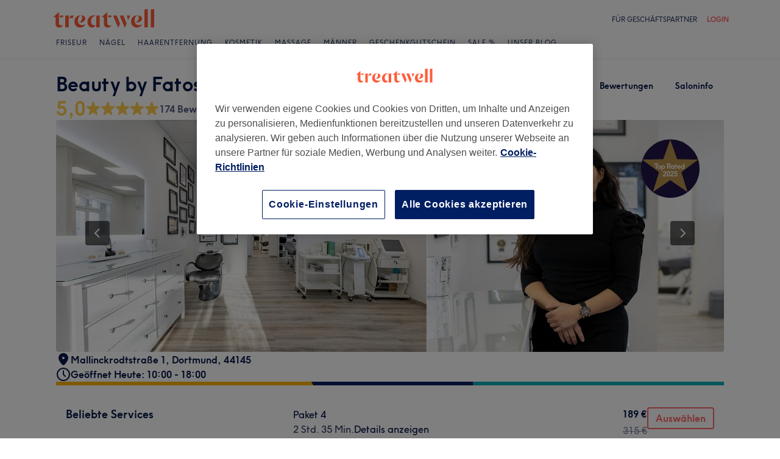

--- FILE ---
content_type: text/html; charset=utf-8
request_url: https://www.treatwell.de/ort/beauty-by-fatos/
body_size: 81658
content:

    <!DOCTYPE html>
    <html lang="de"><head><meta name="viewport" content="width=device-width, initial-scale=1"/><link rel="preload" as="image" imageSrcSet="https://cdn1.treatwell.net/images/view/v2.i5544284.w360.h240.xC2C0AEFA/ 360w, https://cdn1.treatwell.net/images/view/v2.i5544284.w720.h480.x8DF862D5/ 720w, https://cdn1.treatwell.net/images/view/v2.i5544284.w1080.h720.xB1D24412/ 1080w, https://cdn1.treatwell.net/images/view/v2.i5544284.w1280.h800.xDFA6D6AC/ 1280w" imageSizes="(max-width: 519px) 100vw, (max-width: 1159px) calc((100vw - 64px) / 1.8), calc(1096px / 1.8)" fetchPriority="high"/><link rel="preload" as="image" href="https://cdn1.treatwell.net/images/view/v2.i12985161.w360.h240.xBC89C87D/"/><link rel="preload" as="image" href="https://cdn1.treatwell.net/images/view/v2.i15324254.w360.h240.x66E91F45/"/><link rel="preload" as="image" href="https://cdn1.treatwell.net/images/view/v2.i15682371.w360.h240.xCB8EF483/"/><link rel="preload" as="image" href="/images/view/v2.i4166254.w120.h40.x555458C6.svg"/><link rel="preload" as="image" href="/images/view/v2.i1500470.w-1.h-1.x658DEB3F.svg"/><script src="https://cdn.convertbox.com/convertbox/js/embed.js" id="app-convertbox-script" async="" data-uuid="82019061-1eee-4146-9f36-cd503cbc05e4"></script><script async="" src="https://js.stripe.com/v3/"></script><meta http-equiv="content-type" content="text/html; charset=UTF-8"/><meta name="msapplication-config" content="none"/><link rel="shortcut icon" href="/favicon.ico" type="image/vnd.microsoft.icon"/><link rel="icon" href="/favicon.ico" type="image/vnd.microsoft.icon"/><link rel="preconnect" href="https://cdn1.treatwell.net"/><link rel="preload" crossorigin="anonymous" href="/nmp/asset/TreatwellSansWeb-Regular-4275e5.woff2" as="font" type="font/woff2"/><link rel="preload" crossorigin="anonymous" href="/nmp/asset/TreatwellSansWeb-Bold-ba34b4.woff2" as="font" type="font/woff2"/><link rel="preload" crossorigin="anonymous" href="/nmp/asset/TreatwellSansWeb-Light-1e7ea8.woff2" as="font" type="font/woff2"/><meta name="country" content="Deutschland"/><meta name="geo.country" content="DE"/><title>Beauty by Fatos | Kosmetikstudio in Rheinland - Treatwell</title><meta name="description" content="Lese Kundenbewertungen und buche einen Termin online bei Beauty by Fatos, Rheinland. Mit Treatwell unkompliziert 24/7 online buchen!"/><meta name="google-site-verification" content="xPU8g6BbJ4htm7yCbKU5GIeggJBd1e0iMKmLd7M4p1o"/><meta name="msvalidate.01" content="B13E40C8114FF04AFDA47842C438CD02"/><meta property="fb:app_id" content="181723646779"/><link rel="manifest" href="/nmp/asset/manifest.webmanifest"/><meta property="og:site_name" content="Treatwell"/><meta property="og:description" content="Lese Kundenbewertungen und buche einen Termin online bei Beauty by Fatos, Rheinland. Mit Treatwell unkompliziert 24/7 online buchen!"/><meta property="og:title" content="Beauty by Fatos | Kosmetikstudio in Rheinland - Treatwell"/><meta property="og:country-name" content="Deutschland"/><meta property="og:type" content="company"/><meta property="og:longitude" content="7.4719764"/><meta property="og:latitude" content="51.5260215"/><meta property="og:image" content="https://cdn1.treatwell.net/images/view/v2.i5544284.w720.h480.x8DF862D5/"/><meta property="og:image:secure_url" content="https://cdn1.treatwell.net/images/view/v2.i5544284.w720.h480.x8DF862D5/"/><link rel="preload" as="script" href="/api/v1/asset/javascript/uri-utils-bundle.js?"/><link rel="preload" as="script" href="/nmp/asset/vendors~BrowsePage~HomePage~NearMePage~QuestionPage~TreatmentPage~TreatmentTypePage~VenuePage~VenueTypePage-50677d.js"/><link rel="preload" as="script" href="/nmp/asset/vendors~BrowsePage~VenuePage-031c48.js"/><link rel="preload" as="script" href="/nmp/asset/vendors~HomePage~VenuePage-6ac065.js"/><link rel="preload" as="script" href="/nmp/asset/vendors~TreatwellRewardsPage~VenuePage-554c5d.js"/><link rel="preload" as="script" href="/nmp/asset/VenuePage-4a2dd3.js"/><link rel="preload" as="script" href="/nmp/asset/main-f20c0e.js"/><link rel="canonical" href="https://www.treatwell.de/ort/beauty-by-fatos/"/><link rel="next" href="/ort/beauty-by-fatos/bewertungen/seite-2/"/><script>
  (function () {
    function snowplowSafe() {
      if (window.snowplow && typeof window.snowplow === "function") {
        window.snowplow.apply(window.snowplow, arguments);
      } else {
        window.snowplow.queue.push(arguments);
      }
    }

    if (window.snowplow) {
      window.snowplowSafe = window.snowplow;
    } else {
      window.snowplowSafe = snowplowSafe;
      window.snowplow = { queue: [] };
    }
  }());
</script><script defer="" src="https://cdn1.treatwell.net/cookie-consent/TwCookieConsent.js"></script><script defer="" src="/nmp/asset/rakuten.js"></script><link rel="stylesheet" href="/nmp/asset/main-6bb6a9.css"/><link rel="stylesheet" href="/nmp/asset/VenuePage-0be31a.css"/><script defer="" src="/api/v1/asset/javascript/uri-utils-bundle.js?"></script><script defer="" src="/nmp/asset/vendors~BrowsePage~HomePage~NearMePage~QuestionPage~TreatmentPage~TreatmentTypePage~VenuePage~VenueTypePage-50677d.js"></script><script defer="" src="/nmp/asset/vendors~BrowsePage~VenuePage-031c48.js"></script><script defer="" src="/nmp/asset/vendors~HomePage~VenuePage-6ac065.js"></script><script defer="" src="/nmp/asset/vendors~TreatwellRewardsPage~VenuePage-554c5d.js"></script><script defer="" src="/nmp/asset/VenuePage-4a2dd3.js"></script><script defer="" src="/nmp/asset/main-f20c0e.js"></script><script>
            window.dataLayer1 = window.dataLayer1 || [];
            window.dataLayer1.push({"page":{"countryCode":"DE","language":"de","environment":"prod","channelEnvironment":"whn_de_prod","channel":"whn_de","channelType":"consumer_site","isTreatwellBrandedWidget":false,"view":"standard","platformCode":"standard-web","type":"venue-page","gtmId":"GTM-K5GQMC"},"venue":{"id":421418,"name":"Beauty by Fatos","status":"live","isBookable":true,"url":"https://www.treatwell.de/ort/beauty-by-fatos/","rating":{"average":4.98,"count":174}},"location":{"id":91350,"name":"Rheinland"}});
          </script><script>
      (function(w,d,s,l,i){w[l]=w[l]||[];w[l].push({'gtm.start':
      new Date().getTime(),event:'gtm.js'});var f=d.getElementsByTagName(s)[0],
      j=d.createElement(s),dl=l!='dataLayer'?'&l='+l:'';j.async=true;j.src=
      '//www.googletagmanager.com/gtm.js?id='+i+dl;f.parentNode.insertBefore(j,f);
      })(window,document,'script','dataLayer1','GTM-K5GQMC');
    </script><script type="application/ld+json">{"@context":"https://schema.org","@graph":[{"@type":"HealthAndBeautyBusiness","@id":"https://www.treatwell.de/ort/beauty-by-fatos/","image":["https://cdn1.treatwell.net/images/view/v2.i5544284.w720.h480.x8DF862D5/","https://cdn1.treatwell.net/images/view/v2.i5544278.w720.h480.xA2F639AD/","https://cdn1.treatwell.net/images/view/v2.i5544280.w720.h480.xF5F3440F/","https://cdn1.treatwell.net/images/view/v2.i5544279.w720.h480.x79ADC7A5/","https://cdn1.treatwell.net/images/view/v2.i5544289.w720.h480.x7065AD6B/","https://cdn1.treatwell.net/images/view/v2.i5544288.w720.h480.x6EFBD7B6/","https://cdn1.treatwell.net/images/view/v2.i5544281.w720.h480.x27054B3A/","https://cdn1.treatwell.net/images/view/v2.i5544282.w720.h480.x43882715/","https://cdn1.treatwell.net/images/view/v2.i5544286.w720.h480.x7C546FB7/","https://cdn1.treatwell.net/images/view/v2.i5544283.w720.h480.x4BCD1F13/","https://cdn1.treatwell.net/images/view/v2.i5544273.w720.h480.x1C5EEE06/","https://cdn1.treatwell.net/images/view/v2.i5544275.w720.h480.xD7DCF119/","https://cdn1.treatwell.net/images/view/v2.i5544274.w720.h480.x7147F478/","https://cdn1.treatwell.net/images/view/v2.i5544272.w720.h480.xBCEDA9B9/","https://cdn1.treatwell.net/images/view/v2.i5544270.w720.h480.xA158EDF7/","https://cdn1.treatwell.net/images/view/v2.i5544271.w720.h480.x59E3E40A/","https://cdn1.treatwell.net/images/view/v2.i5544285.w720.h480.x4037DFE0/"],"aggregateRating":{"@type":"AggregateRating","ratingValue":5,"reviewCount":174},"address":{"@type":"PostalAddress","streetAddress":"Mallinckrodtstraße 1","addressLocality":"Dortmund","postalCode":"44145","addressCountry":"DE"},"paymentAccepted":"Barzahlung","hasOfferCatalog":{"@type":"OfferCatalog","name":"Available Services","itemListElement":[{"@type":"OfferCatalog","name":"Gesichtsbehandlungen","itemListElement":[{"@type":"Offer","itemOffered":{"@type":"Service","name":"Gesichtsbehandlung - ProFacial","description":"Ein Gesicht so bezaubernd wie ein Spaziergang durch die romantischsten Viertel von Paris – das kann jeder haben. Und eine professionelle Gesichtsbehandlung ist ganz nebenbei oft genauso erholsam und beeindruckend wie ein Urlaub in der Stadt der Liebe. Aber Vorsicht! – Das erste Treatment beim Spezialisten für Gesichtspflege und -kosmetik wird nicht selten zur Einstiegsdroge.","additionalProperty":{"@type":"PropertyValue","name":"Duration","value":"PT1H15M"}},"price":"119.00","priceCurrency":"EUR"},{"@type":"Offer","itemOffered":{"@type":"Service","name":"Gesichtsbehandlung - Basic","description":"Ein Gesicht so bezaubernd wie ein Spaziergang durch die romantischsten Viertel von Paris – das kann jeder haben. Und eine professionelle Gesichtsbehandlung ist ganz nebenbei oft genauso erholsam und beeindruckend wie ein Urlaub in der Stadt der Liebe. Aber Vorsicht! – Das erste Treatment beim Spezialisten für Gesichtspflege und -kosmetik wird nicht selten zur Einstiegsdroge.","additionalProperty":{"@type":"PropertyValue","name":"Duration","value":"PT45M"}},"price":"59.00","priceCurrency":"EUR"},{"@type":"Offer","itemOffered":{"@type":"Service","name":"Gesichtsbehandlung - Microneedling","description":"Falten und erschlaffte Haut schrecken manche Menschen vor einem ausgiebigen Blick in den Spiegel ab. Leidet erst einmal das Selbstvertrauen unter der schwindenden Jugendlichkeit der Haut, wird es Zeit zu handeln. In der Derma-Medizin und der medizinischen Kosmetik gilt Micro-Needling derzeit als Nonplusultra zur gezielten Auffrischung der Haut. Dabei wird die Haut mit mikroskopisch kleinen Nadelstichen minimal verletzt und zugänglich für heilsame Wirkstoffe und reparierende Feuchtigkeits-Booster.","additionalProperty":{"@type":"PropertyValue","name":"Duration","value":"PT1H"}},"price":"99.00","priceCurrency":"EUR"},{"@type":"Offer","itemOffered":{"@type":"Service","name":"Gesichtsbehandlung - Microdermabrasion","description":"Es klingt zunächst ein wenig schmerzhaft, wenn mithilfe von Diamanten oder feinen Kristallen beispielsweise die Gesichtshaut im Mikrobereich abgetragen wird. Das ist aber gar nicht so wild. Denn wenn die obersten Hautschichten mechanisch abgetragen werden, dann ist das nur zum Besten. Schließlich werden dadurch die Hautzellen dazu animiert, sich schneller zu regenerieren, neue Hautzellen wachsen nach und die wirken von Natur aus jünger und praller. Für das Hautbild bedeutet das mehr Jugendlichkeit und strafferes Aussehen. ","additionalProperty":{"@type":"PropertyValue","name":"Duration","value":"PT1H"}},"price":"69.00","priceCurrency":"EUR"},{"@type":"Offer","itemOffered":{"@type":"Service","name":"Gesichtsbehandlung - BB Glow","description":"Falten und erschlaffte Haut schrecken manche Menschen vor einem ausgiebigen Blick in den Spiegel ab. Leidet erst einmal das Selbstvertrauen unter der schwindenden Jugendlichkeit der Haut, wird es Zeit zu handeln. In der Derma-Medizin und der medizinischen Kosmetik gilt Micro-Needling derzeit als Nonplusultra zur gezielten Auffrischung der Haut. Dabei wird die Haut mit mikroskopisch kleinen Nadelstichen minimal verletzt und zugänglich für heilsame Wirkstoffe und reparierende Feuchtigkeits-Booster.","additionalProperty":{"@type":"PropertyValue","name":"Duration","value":"PT1H"}},"price":"99.00","priceCurrency":"EUR"},{"@type":"Offer","itemOffered":{"@type":"Service","name":"Gesichtsbehandlung - HIFU Ultraschall","description":"Ein Gesicht so bezaubernd wie ein Spaziergang durch die romantischsten Viertel von Paris – das kann jeder haben. Und eine professionelle Gesichtsbehandlung ist ganz nebenbei oft genauso erholsam und beeindruckend wie ein Urlaub in der Stadt der Liebe. Aber Vorsicht! – Das erste Treatment beim Spezialisten für Gesichtspflege und -kosmetik wird nicht selten zur Einstiegsdroge.","additionalProperty":{"@type":"PropertyValue","name":"Duration","value":"PT45M"}},"price":"99.00","priceCurrency":"EUR"},{"@type":"Offer","itemOffered":{"@type":"Service","name":"Profacial + Microneedling","description":"Ein Gesicht so bezaubernd wie ein Spaziergang durch die romantischsten Viertel von Paris – das kann jeder haben. Und eine professionelle Gesichtsbehandlung ist ganz nebenbei oft genauso erholsam und beeindruckend wie ein Urlaub in der Stadt der Liebe. Aber Vorsicht! – Das erste Treatment beim Spezialisten für Gesichtspflege und -kosmetik wird nicht selten zur Einstiegsdroge.","additionalProperty":{"@type":"PropertyValue","name":"Duration","value":"PT2H15M"}},"price":"149.00","priceCurrency":"EUR"},{"@type":"Offer","itemOffered":{"@type":"Service","name":"Basic + Microneedling","description":"Ein Gesicht so bezaubernd wie ein Spaziergang durch die romantischsten Viertel von Paris – das kann jeder haben. Und eine professionelle Gesichtsbehandlung ist ganz nebenbei oft genauso erholsam und beeindruckend wie ein Urlaub in der Stadt der Liebe. Aber Vorsicht! – Das erste Treatment beim Spezialisten für Gesichtspflege und -kosmetik wird nicht selten zur Einstiegsdroge.","additionalProperty":{"@type":"PropertyValue","name":"Duration","value":"PT1H45M"}},"price":"119.00","priceCurrency":"EUR"}]},{"@type":"OfferCatalog","name":"Augenbrauen & Wimpernbehandlungen","itemListElement":[{"@type":"AggregateOffer","itemOffered":{"@type":"Service","name":"Wimpernlifting","description":"Schon in den seligen Zwanzigerjahren galt ein ultrafemininer Augenaufschlag als Allheilmittel für männliche Befindlichkeiten aller Art. Wobei das Wort Aufschlag durchaus passt. Denn aufwärts getrimmte Wimpern am oberen Lid und sanft nach unten gebogene Wimpern am unteren Lid (eher selten in der Behandlung) verleihen jedem Auge eine gewisse Grandezza.","additionalProperty":{"@type":"PropertyValue","name":"Duration","value":"PT1H"}},"lowPrice":"45.00","highPrice":"50.00","priceCurrency":"EUR"},{"@type":"AggregateOffer","itemOffered":{"@type":"Service","name":"Augenbrauenlifting","additionalProperty":{"@type":"PropertyValue","name":"Duration","value":"PT1H"}},"lowPrice":"45.00","highPrice":"50.00","priceCurrency":"EUR"},{"@type":"Offer","itemOffered":{"@type":"Service","name":"Augenbrauen zupfen","description":"Wer allen Ernstes glaubt, Augenbrauen zu zupfen und in die richtige Form zu bringen sei ein Kinderspiel, der irrt gewaltig. Auch wenn es bei türkischen Barbieren und ihrer Fadentechnik so flink und effizient abläuft, hinter der individuell passenden Kontur einer Augenbraue steckt eine wahre Wissenschaft, die nicht nur der Form der Augen schmeicheln will, sondern gleichsam Stirn, Wangenknochen und letztlich die gesamte Gesichtsform mit in Betracht zieht.","additionalProperty":{"@type":"PropertyValue","name":"Duration","value":"PT15M"}},"price":"15.00","priceCurrency":"EUR"},{"@type":"Offer","itemOffered":{"@type":"Service","name":"Augenbrauen färben","description":"Gerade Morgenmuffel wissen, wie nervig es sein kann, zwischen Aufstehen und ersten Lebensgeistern die Wimpern mit Mascara zu tunen. Diese Zeit kann sich jede Frau sparen, die sich bei Treatwell für eine professionelle Wimpernbehandlung mit Wimpernfärben entscheidet. Und was, wenn die Augenbrauen en nature zu licht und hell rüberkommen? Auch da helfen Beauty-Experten mit spezieller Farbe und Technik.","additionalProperty":{"@type":"PropertyValue","name":"Duration","value":"PT15M"}},"price":"9.00","priceCurrency":"EUR"},{"@type":"Offer","itemOffered":{"@type":"Service","name":"Wimpern färben","description":"Gerade Morgenmuffel wissen, wie nervig es sein kann, zwischen Aufstehen und ersten Lebensgeistern die Wimpern mit Mascara zu tunen. Diese Zeit kann sich jede Frau sparen, die sich bei Treatwell für eine professionelle Wimpernbehandlung mit Wimpernfärben entscheidet. Und was, wenn die Augenbrauen en nature zu licht und hell rüberkommen? Auch da helfen Beauty-Experten mit spezieller Farbe und Technik.","additionalProperty":{"@type":"PropertyValue","name":"Duration","value":"PT15M"}},"price":"9.00","priceCurrency":"EUR"},{"@type":"Offer","itemOffered":{"@type":"Service","name":"Augenbrauen & Wimpern färben","description":"Gerade Morgenmuffel wissen, wie nervig es sein kann, zwischen Aufstehen und ersten Lebensgeistern die Wimpern mit Mascara zu tunen. Diese Zeit kann sich jede Frau sparen, die sich bei Treatwell für eine professionelle Wimpernbehandlung mit Wimpernfärben entscheidet. Und was, wenn die Augenbrauen en nature zu licht und hell rüberkommen? Auch da helfen Beauty-Experten mit spezieller Farbe und Technik.","additionalProperty":{"@type":"PropertyValue","name":"Duration","value":"PT20M"}},"price":"14.00","priceCurrency":"EUR"},{"@type":"Offer","itemOffered":{"@type":"Service","name":"Henna Brows","additionalProperty":{"@type":"PropertyValue","name":"Duration","value":"PT30M"}},"price":"15.00","priceCurrency":"EUR"},{"@type":"Offer","itemOffered":{"@type":"Service","name":"Vitamin Brows","additionalProperty":{"@type":"PropertyValue","name":"Duration","value":"PT20M"}},"price":"29.00","priceCurrency":"EUR"},{"@type":"Offer","itemOffered":{"@type":"Service","name":"Klebe Wimpern","additionalProperty":{"@type":"PropertyValue","name":"Duration","value":"PT10M"}},"price":"10.00","priceCurrency":"EUR"},{"@type":"Offer","itemOffered":{"@type":"Service","name":"Augenbrauen + Oberlippe zupfen","description":"Wer allen Ernstes glaubt, Augenbrauen zu zupfen und in die richtige Form zu bringen sei ein Kinderspiel, der irrt gewaltig. Auch wenn es bei türkischen Barbieren und ihrer Fadentechnik so flink und effizient abläuft, hinter der individuell passenden Kontur einer Augenbraue steckt eine wahre Wissenschaft, die nicht nur der Form der Augen schmeicheln will, sondern gleichsam Stirn, Wangenknochen und letztlich die gesamte Gesichtsform mit in Betracht zieht.","additionalProperty":{"@type":"PropertyValue","name":"Duration","value":"PT30M"}},"price":"19.00","priceCurrency":"EUR"},{"@type":"Offer","itemOffered":{"@type":"Service","name":"Augenbrauen + Gesichtshaare entfernen","description":"Wer allen Ernstes glaubt, Augenbrauen zu zupfen und in die richtige Form zu bringen sei ein Kinderspiel, der irrt gewaltig. Auch wenn es bei türkischen Barbieren und ihrer Fadentechnik so flink und effizient abläuft, hinter der individuell passenden Kontur einer Augenbraue steckt eine wahre Wissenschaft, die nicht nur der Form der Augen schmeicheln will, sondern gleichsam Stirn, Wangenknochen und letztlich die gesamte Gesichtsform mit in Betracht zieht.","additionalProperty":{"@type":"PropertyValue","name":"Duration","value":"PT30M"}},"price":"25.00","priceCurrency":"EUR"}]},{"@type":"OfferCatalog","name":"Wimpernverlängerungen","itemListElement":[{"@type":"Offer","itemOffered":{"@type":"Service","name":"Wimpernverlängerung - Neuanlage 1:1 Technik","description":"Wenn selbst die teuerste Mascara nicht zu den persönlichen Traum-Wimpern führt, weil sie verklebt, schmiert, keine zusätzliche Dichte oder Länge bringt, dann wird es Zeit für eine Investition in den perfekten Augenaufschlag. Der Termin beim Kosmetik und Wimpern Studio lohnt sich. Das erste Treatment beim Profi dauert mit Vorgespräch, Reinigung und Vorbereitung locker eine Stunde, danach genügt es, alle drei Wochen zum Refill zu kommen.","additionalProperty":{"@type":"PropertyValue","name":"Duration","value":"PT2H"}},"price":"89.00","priceCurrency":"EUR"},{"@type":"AggregateOffer","itemOffered":{"@type":"Service","name":"Wimpernverlängerung - Auffüllen 1:1 Technik","description":"Wenn selbst die teuerste Mascara nicht zu den persönlichen Traum-Wimpern führt, weil sie verklebt, schmiert, keine zusätzliche Dichte oder Länge bringt, dann wird es Zeit für eine Investition in den perfekten Augenaufschlag. Der Termin beim Kosmetik und Wimpern Studio lohnt sich. Das erste Treatment beim Profi dauert mit Vorgespräch, Reinigung und Vorbereitung locker eine Stunde, danach genügt es, alle drei Wochen zum Refill zu kommen.","additionalProperty":{"@type":"PropertyValue","name":"Duration","value":"PT1H30M - PT1H40M"}},"lowPrice":"35.00","highPrice":"55.00","priceCurrency":"EUR"},{"@type":"Offer","itemOffered":{"@type":"Service","name":"Wimpernverlängerung - Neuanlage Volumentechnik","description":"Wenn selbst die teuerste Mascara nicht zu den persönlichen Traum-Wimpern führt, weil sie verklebt, schmiert, keine zusätzliche Dichte oder Länge bringt, dann wird es Zeit für eine Investition in den perfekten Augenaufschlag. Der Termin beim Kosmetik und Wimpern Studio lohnt sich. Das erste Treatment beim Profi dauert mit Vorgespräch, Reinigung und Vorbereitung locker eine Stunde, danach genügt es, alle drei Wochen zum Refill zu kommen.","additionalProperty":{"@type":"PropertyValue","name":"Duration","value":"PT2H"}},"price":"99.00","priceCurrency":"EUR"},{"@type":"AggregateOffer","itemOffered":{"@type":"Service","name":"Wimpernverlängerung - Auffüllen Volumentechnik","description":"Wenn selbst die teuerste Mascara nicht zu den persönlichen Traum-Wimpern führt, weil sie verklebt, schmiert, keine zusätzliche Dichte oder Länge bringt, dann wird es Zeit für eine Investition in den perfekten Augenaufschlag. Der Termin beim Kosmetik und Wimpern Studio lohnt sich. Das erste Treatment beim Profi dauert mit Vorgespräch, Reinigung und Vorbereitung locker eine Stunde, danach genügt es, alle drei Wochen zum Refill zu kommen.","additionalProperty":{"@type":"PropertyValue","name":"Duration","value":"PT1H30M - PT2H"}},"lowPrice":"45.00","highPrice":"65.00","priceCurrency":"EUR"},{"@type":"Offer","itemOffered":{"@type":"Service","name":"Wimpernverlängerung - Entfernen","description":"Wenn selbst die teuerste Mascara nicht zu den persönlichen Traum-Wimpern führt, weil sie verklebt, schmiert, keine zusätzliche Dichte oder Länge bringt, dann wird es Zeit für eine Investition in den perfekten Augenaufschlag. Der Termin beim Kosmetik und Wimpern Studio lohnt sich. Das erste Treatment beim Profi dauert mit Vorgespräch, Reinigung und Vorbereitung locker eine Stunde, danach genügt es, alle drei Wochen zum Refill zu kommen.","additionalProperty":{"@type":"PropertyValue","name":"Duration","value":"PT30M"}},"price":"19.00","priceCurrency":"EUR"}]},{"@type":"OfferCatalog","name":"Zahnaufhellung","itemListElement":[{"@type":"AggregateOffer","itemOffered":{"@type":"Service","name":"Zahnbleaching","description":"Our teeth start off all shiny and white, but over time they become stained and discoloured. We’re looking at you, red wine! Luckily, professional teeth whitening can restore teeth to their natural shade, leaving your mouth looking and feeling healthier than ever. For that perfect porcelain gleam, teeth whitening is one of the quickest, safest and most effective ways to a brighter smile.","additionalProperty":{"@type":"PropertyValue","name":"Duration","value":"PT20M - PT1H"}},"lowPrice":"49.00","highPrice":"99.00","priceCurrency":"EUR"},{"@type":"Offer","itemOffered":{"@type":"Service","name":"Zahnbleaching","description":"Our teeth start off all shiny and white, but over time they become stained and discoloured. We’re looking at you, red wine! Luckily, professional teeth whitening can restore teeth to their natural shade, leaving your mouth looking and feeling healthier than ever. For that perfect porcelain gleam, teeth whitening is one of the quickest, safest and most effective ways to a brighter smile.","additionalProperty":{"@type":"PropertyValue","name":"Duration","value":"PT30M"}},"price":"69.00","priceCurrency":"EUR"}]},{"@type":"OfferCatalog","name":"Make-Up","itemListElement":[{"@type":"Offer","itemOffered":{"@type":"Service","name":"Tages Make-Up","description":"Die hipsten Trends, individuelle Looks, das perfekte Make-Up für uns ganz persönlich oder dramatische Varianten für die wichtigsten Anlässe des Lebens – die Wahl des richtigen Make-Ups ist und bleibt eine der wichtigsten Aufgaben im Leben einer Frau und so manchen Mannes. Eine Aufgabe, der man sich besser nicht alleine stellt. Dafür gibt es Profis mit eigenen Studios und solche, die für etablierte Marken exklusiv tätig sind. Sie alle findet man auf Treatwell mitsamt Beschreibung der Behandlung und Bewertung durch echte Kunden.","additionalProperty":{"@type":"PropertyValue","name":"Duration","value":"PT45M"}},"price":"39.00","priceCurrency":"EUR"},{"@type":"Offer","itemOffered":{"@type":"Service","name":"Abend Make-Up","description":"Die hipsten Trends, individuelle Looks, das perfekte Make-Up für uns ganz persönlich oder dramatische Varianten für die wichtigsten Anlässe des Lebens – die Wahl des richtigen Make-Ups ist und bleibt eine der wichtigsten Aufgaben im Leben einer Frau und so manchen Mannes. Eine Aufgabe, der man sich besser nicht alleine stellt. Dafür gibt es Profis mit eigenen Studios und solche, die für etablierte Marken exklusiv tätig sind. Sie alle findet man auf Treatwell mitsamt Beschreibung der Behandlung und Bewertung durch echte Kunden.","additionalProperty":{"@type":"PropertyValue","name":"Duration","value":"PT1H10M"}},"price":"59.00","priceCurrency":"EUR"},{"@type":"Offer","itemOffered":{"@type":"Service","name":"Braut Make-Up","description":"Die hipsten Trends, individuelle Looks, das perfekte Make-Up für uns ganz persönlich oder dramatische Varianten für die wichtigsten Anlässe des Lebens – die Wahl des richtigen Make-Ups ist und bleibt eine der wichtigsten Aufgaben im Leben einer Frau und so manchen Mannes. Eine Aufgabe, der man sich besser nicht alleine stellt. Dafür gibt es Profis mit eigenen Studios und solche, die für etablierte Marken exklusiv tätig sind. Sie alle findet man auf Treatwell mitsamt Beschreibung der Behandlung und Bewertung durch echte Kunden.","additionalProperty":{"@type":"PropertyValue","name":"Duration","value":"PT1H30M"}},"price":"79.00","priceCurrency":"EUR"}]},{"@type":"OfferCatalog","name":"Permanent Make-Up","itemListElement":[{"@type":"Offer","itemOffered":{"@type":"Service","name":"Permanent Make-Up - Augenbrauen","description":"Wer sich für Pemanent- oder Semi-Permanent-Make-Up entscheidet, der muss sich seines gewünschten Looks absolut sicher sein. Ob Augenbrauen, Lider, Lippen oder andere Kontur-Make-Ups, eines haben sie alle gemein. Sie werden wie eine Tätowierung unter die Haut gebracht und verblassen nur sehr langsam. Was aber auch bedeutet, dass sie regelmäßig – je nach Haut und Farbintensität – nach einigen Jahren erneuert werden müssen.","additionalProperty":{"@type":"PropertyValue","name":"Duration","value":"PT2H10M"}},"price":"299.00","priceCurrency":"EUR"},{"@type":"AggregateOffer","itemOffered":{"@type":"Service","name":"Permanent Make-Up - Lippenschattierung","description":"Wer sich für Pemanent- oder Semi-Permanent-Make-Up entscheidet, der muss sich seines gewünschten Looks absolut sicher sein. Ob Augenbrauen, Lider, Lippen oder andere Kontur-Make-Ups, eines haben sie alle gemein. Sie werden wie eine Tätowierung unter die Haut gebracht und verblassen nur sehr langsam. Was aber auch bedeutet, dass sie regelmäßig – je nach Haut und Farbintensität – nach einigen Jahren erneuert werden müssen.","additionalProperty":{"@type":"PropertyValue","name":"Duration","value":"PT1H30M - PT2H10M"}},"lowPrice":"249.00","highPrice":"299.00","priceCurrency":"EUR"},{"@type":"Offer","itemOffered":{"@type":"Service","name":"Permanent Make-Up - Oberlid Lidstrich/ Eyeliner","description":"Wer sich für Pemanent- oder Semi-Permanent-Make-Up entscheidet, der muss sich seines gewünschten Looks absolut sicher sein. Ob Augenbrauen, Lider, Lippen oder andere Kontur-Make-Ups, eines haben sie alle gemein. Sie werden wie eine Tätowierung unter die Haut gebracht und verblassen nur sehr langsam. Was aber auch bedeutet, dass sie regelmäßig – je nach Haut und Farbintensität – nach einigen Jahren erneuert werden müssen.","additionalProperty":{"@type":"PropertyValue","name":"Duration","value":"PT1H30M"}},"price":"199.00","priceCurrency":"EUR"},{"@type":"Offer","itemOffered":{"@type":"Service","name":"Permanent Make-Up - Wimpernkranzverdichtung","description":"Wer sich für Pemanent- oder Semi-Permanent-Make-Up entscheidet, der muss sich seines gewünschten Looks absolut sicher sein. Ob Augenbrauen, Lider, Lippen oder andere Kontur-Make-Ups, eines haben sie alle gemein. Sie werden wie eine Tätowierung unter die Haut gebracht und verblassen nur sehr langsam. Was aber auch bedeutet, dass sie regelmäßig – je nach Haut und Farbintensität – nach einigen Jahren erneuert werden müssen.","additionalProperty":{"@type":"PropertyValue","name":"Duration","value":"PT1H30M"}},"price":"149.00","priceCurrency":"EUR"},{"@type":"AggregateOffer","itemOffered":{"@type":"Service","name":"Permanent Make-Up - Microblading","additionalProperty":{"@type":"PropertyValue","name":"Duration","value":"PT1H30M - PT2H30M"}},"lowPrice":"149.00","highPrice":"349.00","priceCurrency":"EUR"}]},{"@type":"OfferCatalog","name":"Damen - Haarbehandlung","itemListElement":[{"@type":"Offer","itemOffered":{"@type":"Service","name":"Damen - Keratinglättung","description":"Wer den Satz „Hast du schöne Locken“ schon seit seiner Jugend satt hat, findet für einen seidigen Straighten Look inzwischen fast so viele Möglichkeiten wie Haare auf seinem Kopf. Zwischen dem häufigen professionellen Einsatz eines Glätteisens und der chemisch-thermischen Dauer-Umformung per Brazilian Blowout gibt es viele schonende und flexible Anwendungen.","additionalProperty":{"@type":"PropertyValue","name":"Duration","value":"PT3H30M"}},"price":"170.00","priceCurrency":"EUR"}]},{"@type":"OfferCatalog","name":"Haarentfernung Mit Fadentechnik","itemListElement":[{"@type":"Offer","itemOffered":{"@type":"Service","name":"Haarentfernung mit Fadentechnik - Oberlippe","description":"If you are after perfectly shaped eyebrows or a peach fuzz-free face but are not ready for dermaplaning just yet- threading is the answer: it gives your face a smooth finish for up to six weeks. Did we mention how precise and fast the treatment is? You’ll be in and out of the chair within fifteen minutes. Painless (mostly)!","additionalProperty":{"@type":"PropertyValue","name":"Duration","value":"PT15M"}},"price":"8.00","priceCurrency":"EUR"},{"@type":"Offer","itemOffered":{"@type":"Service","name":"Haarentfernung mit Fadentechnik - Gesicht komplett","description":"If you are after perfectly shaped eyebrows or a peach fuzz-free face but are not ready for dermaplaning just yet- threading is the answer: it gives your face a smooth finish for up to six weeks. Did we mention how precise and fast the treatment is? You’ll be in and out of the chair within fifteen minutes. Painless (mostly)!","additionalProperty":{"@type":"PropertyValue","name":"Duration","value":"PT15M"}},"price":"19.00","priceCurrency":"EUR"}]},{"@type":"OfferCatalog","name":"Damen Waxing","itemListElement":[{"@type":"Offer","itemOffered":{"@type":"Service","name":"Damen Waxing - Oberlippe","additionalProperty":{"@type":"PropertyValue","name":"Duration","value":"PT15M"}},"price":"8.00","priceCurrency":"EUR"},{"@type":"Offer","itemOffered":{"@type":"Service","name":"Damen Waxing - Gesichtshaare","additionalProperty":{"@type":"PropertyValue","name":"Duration","value":"PT15M"}},"price":"19.00","priceCurrency":"EUR"}]},{"@type":"OfferCatalog","name":"Dauerhafte Haarentfernung","itemListElement":[{"@type":"Offer","itemOffered":{"@type":"Service","name":"Dauerhafte Haarentfernung - Oberlippe","description":"Von Laser bis zu SHR (Super Hair Removal) gibt es in Deutschland eine ganze Menge zugelassener Methoden zur schonenden und dauerhaften Haarentfernung von unerwünschter Körperbehaarung. Während die bekannte und inzwischen etablierte IPL-Technik (Intense Pulsed Light) bei besonders hellen und feinen Haaren kaum Wirkungserfolge aufweist, haben Laser und SHR dabei bessere Chancen.","additionalProperty":{"@type":"PropertyValue","name":"Duration","value":"PT15M"}},"price":"19.00","priceCurrency":"EUR"},{"@type":"Offer","itemOffered":{"@type":"Service","name":"Dauerhafte Haarentfernung - Kinn","description":"Von Laser bis zu SHR (Super Hair Removal) gibt es in Deutschland eine ganze Menge zugelassener Methoden zur schonenden und dauerhaften Haarentfernung von unerwünschter Körperbehaarung. Während die bekannte und inzwischen etablierte IPL-Technik (Intense Pulsed Light) bei besonders hellen und feinen Haaren kaum Wirkungserfolge aufweist, haben Laser und SHR dabei bessere Chancen.","additionalProperty":{"@type":"PropertyValue","name":"Duration","value":"PT15M"}},"price":"29.00","priceCurrency":"EUR"},{"@type":"Offer","itemOffered":{"@type":"Service","name":"Dauerhafte Haarentfernung - Wangen","description":"Von Laser bis zu SHR (Super Hair Removal) gibt es in Deutschland eine ganze Menge zugelassener Methoden zur schonenden und dauerhaften Haarentfernung von unerwünschter Körperbehaarung. Während die bekannte und inzwischen etablierte IPL-Technik (Intense Pulsed Light) bei besonders hellen und feinen Haaren kaum Wirkungserfolge aufweist, haben Laser und SHR dabei bessere Chancen.","additionalProperty":{"@type":"PropertyValue","name":"Duration","value":"PT25M"}},"price":"29.00","priceCurrency":"EUR"},{"@type":"Offer","itemOffered":{"@type":"Service","name":"Dauerhafte Haarentfernung - Gesicht","description":"Von Laser bis zu SHR (Super Hair Removal) gibt es in Deutschland eine ganze Menge zugelassener Methoden zur schonenden und dauerhaften Haarentfernung von unerwünschter Körperbehaarung. Während die bekannte und inzwischen etablierte IPL-Technik (Intense Pulsed Light) bei besonders hellen und feinen Haaren kaum Wirkungserfolge aufweist, haben Laser und SHR dabei bessere Chancen.","additionalProperty":{"@type":"PropertyValue","name":"Duration","value":"PT30M"}},"price":"59.00","priceCurrency":"EUR"},{"@type":"Offer","itemOffered":{"@type":"Service","name":"Dauerhafte Haarentfernung - Koteletten","description":"Von Laser bis zu SHR (Super Hair Removal) gibt es in Deutschland eine ganze Menge zugelassener Methoden zur schonenden und dauerhaften Haarentfernung von unerwünschter Körperbehaarung. Während die bekannte und inzwischen etablierte IPL-Technik (Intense Pulsed Light) bei besonders hellen und feinen Haaren kaum Wirkungserfolge aufweist, haben Laser und SHR dabei bessere Chancen.","additionalProperty":{"@type":"PropertyValue","name":"Duration","value":"PT20M"}},"price":"29.00","priceCurrency":"EUR"},{"@type":"Offer","itemOffered":{"@type":"Service","name":"Dauerhafte Haarentfernung - Nacken","description":"Von Laser bis zu SHR (Super Hair Removal) gibt es in Deutschland eine ganze Menge zugelassener Methoden zur schonenden und dauerhaften Haarentfernung von unerwünschter Körperbehaarung. Während die bekannte und inzwischen etablierte IPL-Technik (Intense Pulsed Light) bei besonders hellen und feinen Haaren kaum Wirkungserfolge aufweist, haben Laser und SHR dabei bessere Chancen.","additionalProperty":{"@type":"PropertyValue","name":"Duration","value":"PT25M"}},"price":"35.00","priceCurrency":"EUR"},{"@type":"Offer","itemOffered":{"@type":"Service","name":"Dauerhafte Haarentfernung - Hals","description":"Von Laser bis zu SHR (Super Hair Removal) gibt es in Deutschland eine ganze Menge zugelassener Methoden zur schonenden und dauerhaften Haarentfernung von unerwünschter Körperbehaarung. Während die bekannte und inzwischen etablierte IPL-Technik (Intense Pulsed Light) bei besonders hellen und feinen Haaren kaum Wirkungserfolge aufweist, haben Laser und SHR dabei bessere Chancen.","additionalProperty":{"@type":"PropertyValue","name":"Duration","value":"PT25M"}},"price":"39.00","priceCurrency":"EUR"},{"@type":"Offer","itemOffered":{"@type":"Service","name":"Dauerhafte Haarentfernung - Achseln","description":"Von Laser bis zu SHR (Super Hair Removal) gibt es in Deutschland eine ganze Menge zugelassener Methoden zur schonenden und dauerhaften Haarentfernung von unerwünschter Körperbehaarung. Während die bekannte und inzwischen etablierte IPL-Technik (Intense Pulsed Light) bei besonders hellen und feinen Haaren kaum Wirkungserfolge aufweist, haben Laser und SHR dabei bessere Chancen.","additionalProperty":{"@type":"PropertyValue","name":"Duration","value":"PT25M"}},"price":"49.00","priceCurrency":"EUR"},{"@type":"Offer","itemOffered":{"@type":"Service","name":"Dauerhafte Haarentfernung - Schultern","description":"Von Laser bis zu SHR (Super Hair Removal) gibt es in Deutschland eine ganze Menge zugelassener Methoden zur schonenden und dauerhaften Haarentfernung von unerwünschter Körperbehaarung. Während die bekannte und inzwischen etablierte IPL-Technik (Intense Pulsed Light) bei besonders hellen und feinen Haaren kaum Wirkungserfolge aufweist, haben Laser und SHR dabei bessere Chancen.","additionalProperty":{"@type":"PropertyValue","name":"Duration","value":"PT30M"}},"price":"39.00","priceCurrency":"EUR"},{"@type":"Offer","itemOffered":{"@type":"Service","name":"Dauerhafte Haarentfernung - Arme komplett","description":"Von Laser bis zu SHR (Super Hair Removal) gibt es in Deutschland eine ganze Menge zugelassener Methoden zur schonenden und dauerhaften Haarentfernung von unerwünschter Körperbehaarung. Während die bekannte und inzwischen etablierte IPL-Technik (Intense Pulsed Light) bei besonders hellen und feinen Haaren kaum Wirkungserfolge aufweist, haben Laser und SHR dabei bessere Chancen.","additionalProperty":{"@type":"PropertyValue","name":"Duration","value":"PT30M"}},"price":"79.00","priceCurrency":"EUR"},{"@type":"Offer","itemOffered":{"@type":"Service","name":"Dauerhafte Haarentfernung - Unterarme","description":"Von Laser bis zu SHR (Super Hair Removal) gibt es in Deutschland eine ganze Menge zugelassener Methoden zur schonenden und dauerhaften Haarentfernung von unerwünschter Körperbehaarung. Während die bekannte und inzwischen etablierte IPL-Technik (Intense Pulsed Light) bei besonders hellen und feinen Haaren kaum Wirkungserfolge aufweist, haben Laser und SHR dabei bessere Chancen.","additionalProperty":{"@type":"PropertyValue","name":"Duration","value":"PT30M"}},"price":"39.00","priceCurrency":"EUR"},{"@type":"Offer","itemOffered":{"@type":"Service","name":"Dauerhafte Haarentfernung - Oberarme","description":"Von Laser bis zu SHR (Super Hair Removal) gibt es in Deutschland eine ganze Menge zugelassener Methoden zur schonenden und dauerhaften Haarentfernung von unerwünschter Körperbehaarung. Während die bekannte und inzwischen etablierte IPL-Technik (Intense Pulsed Light) bei besonders hellen und feinen Haaren kaum Wirkungserfolge aufweist, haben Laser und SHR dabei bessere Chancen.","additionalProperty":{"@type":"PropertyValue","name":"Duration","value":"PT30M"}},"price":"49.00","priceCurrency":"EUR"},{"@type":"Offer","itemOffered":{"@type":"Service","name":"Dauerhafte Haarentfernung - Brust","description":"Von Laser bis zu SHR (Super Hair Removal) gibt es in Deutschland eine ganze Menge zugelassener Methoden zur schonenden und dauerhaften Haarentfernung von unerwünschter Körperbehaarung. Während die bekannte und inzwischen etablierte IPL-Technik (Intense Pulsed Light) bei besonders hellen und feinen Haaren kaum Wirkungserfolge aufweist, haben Laser und SHR dabei bessere Chancen.","additionalProperty":{"@type":"PropertyValue","name":"Duration","value":"PT25M"}},"price":"49.00","priceCurrency":"EUR"},{"@type":"Offer","itemOffered":{"@type":"Service","name":"Dauerhafte Haarentfernung - Bauch","description":"Von Laser bis zu SHR (Super Hair Removal) gibt es in Deutschland eine ganze Menge zugelassener Methoden zur schonenden und dauerhaften Haarentfernung von unerwünschter Körperbehaarung. Während die bekannte und inzwischen etablierte IPL-Technik (Intense Pulsed Light) bei besonders hellen und feinen Haaren kaum Wirkungserfolge aufweist, haben Laser und SHR dabei bessere Chancen.","additionalProperty":{"@type":"PropertyValue","name":"Duration","value":"PT30M"}},"price":"59.00","priceCurrency":"EUR"},{"@type":"Offer","itemOffered":{"@type":"Service","name":"Dauerhafte Haarentfernung - Rücken komplett","description":"Von Laser bis zu SHR (Super Hair Removal) gibt es in Deutschland eine ganze Menge zugelassener Methoden zur schonenden und dauerhaften Haarentfernung von unerwünschter Körperbehaarung. Während die bekannte und inzwischen etablierte IPL-Technik (Intense Pulsed Light) bei besonders hellen und feinen Haaren kaum Wirkungserfolge aufweist, haben Laser und SHR dabei bessere Chancen.","additionalProperty":{"@type":"PropertyValue","name":"Duration","value":"PT30M"}},"price":"79.00","priceCurrency":"EUR"},{"@type":"Offer","itemOffered":{"@type":"Service","name":"Dauerhafte Haarentfernung - Flohleiter","description":"Von Laser bis zu SHR (Super Hair Removal) gibt es in Deutschland eine ganze Menge zugelassener Methoden zur schonenden und dauerhaften Haarentfernung von unerwünschter Körperbehaarung. Während die bekannte und inzwischen etablierte IPL-Technik (Intense Pulsed Light) bei besonders hellen und feinen Haaren kaum Wirkungserfolge aufweist, haben Laser und SHR dabei bessere Chancen.","additionalProperty":{"@type":"PropertyValue","name":"Duration","value":"PT20M"}},"price":"29.00","priceCurrency":"EUR"},{"@type":"Offer","itemOffered":{"@type":"Service","name":"Dauerhafte Haarentfernung - Dekolleté","description":"Von Laser bis zu SHR (Super Hair Removal) gibt es in Deutschland eine ganze Menge zugelassener Methoden zur schonenden und dauerhaften Haarentfernung von unerwünschter Körperbehaarung. Während die bekannte und inzwischen etablierte IPL-Technik (Intense Pulsed Light) bei besonders hellen und feinen Haaren kaum Wirkungserfolge aufweist, haben Laser und SHR dabei bessere Chancen.","additionalProperty":{"@type":"PropertyValue","name":"Duration","value":"PT25M"}},"price":"39.00","priceCurrency":"EUR"},{"@type":"Offer","itemOffered":{"@type":"Service","name":"Dauerhafte Haarentfernung - Bikini","description":"Von Laser bis zu SHR (Super Hair Removal) gibt es in Deutschland eine ganze Menge zugelassener Methoden zur schonenden und dauerhaften Haarentfernung von unerwünschter Körperbehaarung. Während die bekannte und inzwischen etablierte IPL-Technik (Intense Pulsed Light) bei besonders hellen und feinen Haaren kaum Wirkungserfolge aufweist, haben Laser und SHR dabei bessere Chancen.","additionalProperty":{"@type":"PropertyValue","name":"Duration","value":"PT25M"}},"price":"29.00","priceCurrency":"EUR"},{"@type":"Offer","itemOffered":{"@type":"Service","name":"Dauerhafte Haarentfernung - Intim","description":"Von Laser bis zu SHR (Super Hair Removal) gibt es in Deutschland eine ganze Menge zugelassener Methoden zur schonenden und dauerhaften Haarentfernung von unerwünschter Körperbehaarung. Während die bekannte und inzwischen etablierte IPL-Technik (Intense Pulsed Light) bei besonders hellen und feinen Haaren kaum Wirkungserfolge aufweist, haben Laser und SHR dabei bessere Chancen.","additionalProperty":{"@type":"PropertyValue","name":"Duration","value":"PT30M"}},"price":"59.00","priceCurrency":"EUR"},{"@type":"Offer","itemOffered":{"@type":"Service","name":"Dauerhafte Haarentfernung - Po","description":"Von Laser bis zu SHR (Super Hair Removal) gibt es in Deutschland eine ganze Menge zugelassener Methoden zur schonenden und dauerhaften Haarentfernung von unerwünschter Körperbehaarung. Während die bekannte und inzwischen etablierte IPL-Technik (Intense Pulsed Light) bei besonders hellen und feinen Haaren kaum Wirkungserfolge aufweist, haben Laser und SHR dabei bessere Chancen.","additionalProperty":{"@type":"PropertyValue","name":"Duration","value":"PT35M"}},"price":"69.00","priceCurrency":"EUR"},{"@type":"Offer","itemOffered":{"@type":"Service","name":"Dauerhafte Haarentfernung - Pofalte","description":"Von Laser bis zu SHR (Super Hair Removal) gibt es in Deutschland eine ganze Menge zugelassener Methoden zur schonenden und dauerhaften Haarentfernung von unerwünschter Körperbehaarung. Während die bekannte und inzwischen etablierte IPL-Technik (Intense Pulsed Light) bei besonders hellen und feinen Haaren kaum Wirkungserfolge aufweist, haben Laser und SHR dabei bessere Chancen.","additionalProperty":{"@type":"PropertyValue","name":"Duration","value":"PT30M"}},"price":"19.00","priceCurrency":"EUR"},{"@type":"Offer","itemOffered":{"@type":"Service","name":"Dauerhafte Haarentfernung - Unterschenkel","description":"Von Laser bis zu SHR (Super Hair Removal) gibt es in Deutschland eine ganze Menge zugelassener Methoden zur schonenden und dauerhaften Haarentfernung von unerwünschter Körperbehaarung. Während die bekannte und inzwischen etablierte IPL-Technik (Intense Pulsed Light) bei besonders hellen und feinen Haaren kaum Wirkungserfolge aufweist, haben Laser und SHR dabei bessere Chancen.","additionalProperty":{"@type":"PropertyValue","name":"Duration","value":"PT30M"}},"price":"59.00","priceCurrency":"EUR"},{"@type":"Offer","itemOffered":{"@type":"Service","name":"Dauerhafte Haarentfernung - Oberschenkel","description":"Von Laser bis zu SHR (Super Hair Removal) gibt es in Deutschland eine ganze Menge zugelassener Methoden zur schonenden und dauerhaften Haarentfernung von unerwünschter Körperbehaarung. Während die bekannte und inzwischen etablierte IPL-Technik (Intense Pulsed Light) bei besonders hellen und feinen Haaren kaum Wirkungserfolge aufweist, haben Laser und SHR dabei bessere Chancen.","additionalProperty":{"@type":"PropertyValue","name":"Duration","value":"PT30M"}},"price":"79.00","priceCurrency":"EUR"},{"@type":"Offer","itemOffered":{"@type":"Service","name":"Dauerhafte Haarentfernung - Beine komplett","description":"Von Laser bis zu SHR (Super Hair Removal) gibt es in Deutschland eine ganze Menge zugelassener Methoden zur schonenden und dauerhaften Haarentfernung von unerwünschter Körperbehaarung. Während die bekannte und inzwischen etablierte IPL-Technik (Intense Pulsed Light) bei besonders hellen und feinen Haaren kaum Wirkungserfolge aufweist, haben Laser und SHR dabei bessere Chancen.","additionalProperty":{"@type":"PropertyValue","name":"Duration","value":"PT45M"}},"price":"119.00","priceCurrency":"EUR"},{"@type":"Offer","itemOffered":{"@type":"Service","name":"Basic","description":"Von Laser bis zu SHR (Super Hair Removal) gibt es in Deutschland eine ganze Menge zugelassener Methoden zur schonenden und dauerhaften Haarentfernung von unerwünschter Körperbehaarung. Während die bekannte und inzwischen etablierte IPL-Technik (Intense Pulsed Light) bei besonders hellen und feinen Haaren kaum Wirkungserfolge aufweist, haben Laser und SHR dabei bessere Chancen.","additionalProperty":{"@type":"PropertyValue","name":"Duration","value":"PT2H5M"}},"price":"179.00","priceCurrency":"EUR"},{"@type":"Offer","itemOffered":{"@type":"Service","name":"Intim + Bikini","description":"Von Laser bis zu SHR (Super Hair Removal) gibt es in Deutschland eine ganze Menge zugelassener Methoden zur schonenden und dauerhaften Haarentfernung von unerwünschter Körperbehaarung. Während die bekannte und inzwischen etablierte IPL-Technik (Intense Pulsed Light) bei besonders hellen und feinen Haaren kaum Wirkungserfolge aufweist, haben Laser und SHR dabei bessere Chancen.","additionalProperty":{"@type":"PropertyValue","name":"Duration","value":"PT55M"}},"price":"79.00","priceCurrency":"EUR"},{"@type":"Offer","itemOffered":{"@type":"Service","name":"Paket 1","description":"Von Laser bis zu SHR (Super Hair Removal) gibt es in Deutschland eine ganze Menge zugelassener Methoden zur schonenden und dauerhaften Haarentfernung von unerwünschter Körperbehaarung. Während die bekannte und inzwischen etablierte IPL-Technik (Intense Pulsed Light) bei besonders hellen und feinen Haaren kaum Wirkungserfolge aufweist, haben Laser und SHR dabei bessere Chancen.","additionalProperty":{"@type":"PropertyValue","name":"Duration","value":"PT1H20M"}},"price":"129.00","priceCurrency":"EUR"},{"@type":"Offer","itemOffered":{"@type":"Service","name":"Paket 2","description":"Von Laser bis zu SHR (Super Hair Removal) gibt es in Deutschland eine ganze Menge zugelassener Methoden zur schonenden und dauerhaften Haarentfernung von unerwünschter Körperbehaarung. Während die bekannte und inzwischen etablierte IPL-Technik (Intense Pulsed Light) bei besonders hellen und feinen Haaren kaum Wirkungserfolge aufweist, haben Laser und SHR dabei bessere Chancen.","additionalProperty":{"@type":"PropertyValue","name":"Duration","value":"PT1H40M"}},"price":"159.00","priceCurrency":"EUR"},{"@type":"Offer","itemOffered":{"@type":"Service","name":"Paket 3","description":"Von Laser bis zu SHR (Super Hair Removal) gibt es in Deutschland eine ganze Menge zugelassener Methoden zur schonenden und dauerhaften Haarentfernung von unerwünschter Körperbehaarung. Während die bekannte und inzwischen etablierte IPL-Technik (Intense Pulsed Light) bei besonders hellen und feinen Haaren kaum Wirkungserfolge aufweist, haben Laser und SHR dabei bessere Chancen.","additionalProperty":{"@type":"PropertyValue","name":"Duration","value":"PT1H50M"}},"price":"149.00","priceCurrency":"EUR"},{"@type":"Offer","itemOffered":{"@type":"Service","name":"Paket 4","description":"Von Laser bis zu SHR (Super Hair Removal) gibt es in Deutschland eine ganze Menge zugelassener Methoden zur schonenden und dauerhaften Haarentfernung von unerwünschter Körperbehaarung. Während die bekannte und inzwischen etablierte IPL-Technik (Intense Pulsed Light) bei besonders hellen und feinen Haaren kaum Wirkungserfolge aufweist, haben Laser und SHR dabei bessere Chancen.","additionalProperty":{"@type":"PropertyValue","name":"Duration","value":"PT2H35M"}},"price":"189.00","priceCurrency":"EUR"},{"@type":"Offer","itemOffered":{"@type":"Service","name":"Paket 5","description":"Von Laser bis zu SHR (Super Hair Removal) gibt es in Deutschland eine ganze Menge zugelassener Methoden zur schonenden und dauerhaften Haarentfernung von unerwünschter Körperbehaarung. Während die bekannte und inzwischen etablierte IPL-Technik (Intense Pulsed Light) bei besonders hellen und feinen Haaren kaum Wirkungserfolge aufweist, haben Laser und SHR dabei bessere Chancen.","additionalProperty":{"@type":"PropertyValue","name":"Duration","value":"PT3H5M"}},"price":"249.00","priceCurrency":"EUR"},{"@type":"Offer","itemOffered":{"@type":"Service","name":"Dauerhafte Haarentfernung - Ganzkörper","description":"Von Laser bis zu SHR (Super Hair Removal) gibt es in Deutschland eine ganze Menge zugelassener Methoden zur schonenden und dauerhaften Haarentfernung von unerwünschter Körperbehaarung. Während die bekannte und inzwischen etablierte IPL-Technik (Intense Pulsed Light) bei besonders hellen und feinen Haaren kaum Wirkungserfolge aufweist, haben Laser und SHR dabei bessere Chancen.","additionalProperty":{"@type":"PropertyValue","name":"Duration","value":"PT1H45M"}},"price":"349.00","priceCurrency":"EUR"},{"@type":"Offer","itemOffered":{"@type":"Service","name":"Dauerhafte Haarentfernung - Nachbehandlung","description":"Von Laser bis zu SHR (Super Hair Removal) gibt es in Deutschland eine ganze Menge zugelassener Methoden zur schonenden und dauerhaften Haarentfernung von unerwünschter Körperbehaarung. Während die bekannte und inzwischen etablierte IPL-Technik (Intense Pulsed Light) bei besonders hellen und feinen Haaren kaum Wirkungserfolge aufweist, haben Laser und SHR dabei bessere Chancen.","additionalProperty":{"@type":"PropertyValue","name":"Duration","value":"PT1H"}},"price":"1.00","priceCurrency":"EUR"}]}]},"url":"https://www.treatwell.de/ort/beauty-by-fatos/","name":"Beauty by Fatos","geo":{"@type":"GeoCoordinates","latitude":51.5260215,"longitude":7.4719764},"review":[{"@type":"Review","author":{"@type":"Person","name":"Nazuke"},"datePublished":"2026-01-06","reviewBody":"Super fatma macht ihre Arbeit sehr gut die Atmosphäre ist super","reviewRating":{"@type":"Rating","ratingValue":5}},{"@type":"Review","author":{"@type":"Person","name":"Aylin"},"datePublished":"2026-01-04","reviewBody":"Alles top","reviewRating":{"@type":"Rating","ratingValue":5}},{"@type":"Review","author":{"@type":"Person","name":"Syrine"},"datePublished":"2025-12-30","reviewBody":"Sehr nett, tolle Arbeit, ich gehe auf jeden Fall nochmal hin","reviewRating":{"@type":"Rating","ratingValue":5}},{"@type":"Review","author":{"@type":"Person","name":"Asefa"},"datePublished":"2025-12-22","reviewBody":"Sie war perfect","reviewRating":{"@type":"Rating","ratingValue":5}},{"@type":"Review","author":{"@type":"Person","name":"Barbara"},"datePublished":"2025-12-18","reviewBody":"Super zufrieden, immer wieder herzlich :)","reviewRating":{"@type":"Rating","ratingValue":5}}],"openingHoursSpecification":[{"@type":"OpeningHoursSpecification","dayOfWeek":["Monday","Tuesday","Wednesday","Thursday","Friday"],"opens":"10:00","closes":"18:00"},{"@type":"OpeningHoursSpecification","dayOfWeek":["Saturday"],"opens":"10:00","closes":"14:00"},{"@type":"OpeningHoursSpecification","dayOfWeek":["Sunday"]}]},{"@type":"BreadcrumbList","itemListElement":[{"@type":"ListItem","position":1,"item":{"@id":"https://www.treatwell.de/","name":"Treatwell"}},{"@type":"ListItem","position":2,"item":{"@id":"https://www.treatwell.de/orte/bei-kosmetikstudio/","name":"Kosmetikstudio"}},{"@type":"ListItem","position":3,"item":{"@id":"https://www.treatwell.de/orte/bei-kosmetikstudio/in-nordrhein-westfalen-de/","name":"Nordrhein-Westfalen"}}]}]}</script></head><body class="WHN_DE"><noscript><iframe src="//www.googletagmanager.com/ns.html?id=GTM-K5GQMC" height="0" width="0" style="display:none;visibility:hidden"></iframe></noscript><div id="container"><div class="app-module--contentStretch--ae3b81"><div id="header"><div class="styles-module--header--538266"><div class="styles-module--wrapper--13120e"><div class="styles-module--section--1a41d8" data-cy="Header"><div class="styles-module--logoWrapper--2a5be3"><a href="/" class="" data-ajax="false"><svg role="img" class="Logo-module--medium--3cfc65" viewBox="0 0 185 35"><title>Treatwell</title><g><path d="M178.812739,1 L172.954238,1.6964651 L172.954238,32.7506146 L178.812739,32.7506146 L178.812739,1 Z M167.710266,1 L161.851765,1.6964651 L161.851765,32.7506146 L167.710266,32.7506146 L167.710266,1 Z M101.750925,29.5960374 C99.0060327,29.5960374 97.3672913,27.7934219 97.3672913,24.8027188 L97.3672913,6.53075223 L96.8756688,6.53075223 L88.0264653,14.6015536 L88.0264653,15.0522075 L91.5087908,15.0522075 L91.5087908,26.5233973 C91.5087908,30.866062 94.1717455,33.1603 97.8179452,33.1603 C100.644774,33.1603 102.857075,31.8083383 104.372911,29.3911948 L104.372911,29.104415 C103.430634,29.4321633 102.611264,29.5960374 101.750925,29.5960374 L101.750925,29.5960374 Z M17.7244592,29.5960374 C15.0205359,29.5960374 13.3817945,27.7934219 13.3817945,24.8027188 L13.3817945,6.53075223 L12.8901721,6.53075223 L4,14.6015536 L4,15.0522075 L7.52329401,15.0522075 L7.52329401,26.5233973 C7.52329401,30.866062 10.1862488,33.1603 13.8324484,33.1603 C16.6183088,33.1603 18.8306097,31.8083383 20.387414,29.3911948 L20.387414,29.104415 C19.4451377,29.4321633 18.5847985,29.5960374 17.7244592,29.5960374 L17.7244592,29.5960374 Z M78.1530484,12.5531269 L78.1530484,32.7506146 L84.0115489,32.7506146 L84.0115489,11.8976303 L78.1530484,12.5531269 Z M30.2608309,11.8976303 L24.4023304,12.5531269 L24.4023304,32.7506146 L30.2608309,32.7506146 L30.2608309,11.8976303 Z M146.529533,23.819474 C147.307935,24.0652852 148.29118,24.2291593 149.274425,24.2291593 C153.780964,24.2291593 157.550069,21.1974878 157.550069,17.5922567 C157.550069,14.4376795 154.559366,11.9385988 150.216701,11.8976303 L150.216701,12.1844101 C151.609632,12.9218437 151.93738,14.6834907 151.93738,16.240295 C151.93738,20.2552115 149.438299,23.286883 146.529533,23.5326943 L146.529533,23.819474 Z M48.2050493,23.819474 C48.9834514,24.0652852 49.9257277,24.2291593 50.9499411,24.2291593 C55.45648,24.2291593 59.1846166,21.1974878 59.1846166,17.5922567 C59.1846166,14.4376795 56.1939136,11.9385988 51.8512489,11.8976303 L51.8512489,12.1844101 C53.2441791,12.9218437 53.5719274,14.6834907 53.5719274,16.240295 C53.5719274,20.2552115 51.0728467,23.286883 48.2050493,23.5326943 L48.2050493,23.819474 Z M149.069582,11.8976303 C143.047208,11.8976303 138.581637,16.4451377 138.581637,22.672355 C138.581637,28.8995723 142.842365,33.1603 148.782803,33.1603 C152.756751,33.1603 155.993265,31.1528418 157.591038,27.5885792 L157.591038,27.2198624 C156.361982,28.3260128 154.313555,28.8995723 152.265128,28.8995723 C147.594715,28.8995723 144.685949,25.9498378 144.685949,20.9926451 C144.685949,17.3464455 146.283722,13.4954032 149.069582,12.1844101 L149.069582,11.8976303 Z M50.7450984,11.8976303 C44.7227238,11.8976303 40.2161849,16.4451377 40.2161849,22.672355 C40.2161849,28.8995723 44.4769126,33.1603 50.4173502,33.1603 C54.4322666,33.1603 57.6687809,31.1528418 59.2255852,27.5885792 L59.2255852,27.2198624 C57.9965291,28.3260128 55.9481024,28.8995723 53.8996756,28.8995723 C49.2702312,28.8995723 46.3204967,25.9088693 46.3204967,20.9926451 C46.3204967,17.3464455 47.9592381,13.4954032 50.7450984,12.1844101 L50.7450984,11.8976303 Z M62.9537219,23.286883 C62.9537219,28.9405409 66.1902361,33.1603 70.9425862,33.1603 C73.7284466,33.1603 75.8178419,31.48059 77.128835,28.8995723 L77.128835,28.6537611 C76.4323699,29.0224779 75.5720306,29.2682892 74.6707229,29.2682892 C71.4751771,29.2273206 69.1399707,26.4414602 69.1399707,22.1807326 C69.1399707,16.6090118 72.5403591,12.8399066 77.0059294,12.8399066 L77.0059294,12.5121583 C76.0636531,12.102473 74.834597,11.8976303 73.5645724,11.8976303 C67.5421978,11.8976303 62.9537219,16.6909489 62.9537219,23.286883 L62.9537219,23.286883 Z M98.80119,15.0522075 L104.495816,15.0522075 L104.495816,12.3073157 L98.80119,12.3073157 L98.80119,15.0522075 Z M14.8156932,15.0522075 L20.5103196,15.0522075 L20.5103196,12.3073157 L14.8156932,12.3073157 L14.8156932,15.0522075 Z M125.225895,12.3073157 L118.916741,12.3073157 L127.397227,33.0373944 L127.806913,33.0373944 L130.96149,26.4414602 L125.225895,12.3073157 Z M113.795674,12.3073157 L107.486519,12.3073157 L115.967006,33.0373944 L116.376692,33.0373944 L119.531269,26.4414602 L113.795674,12.3073157 Z M131.043427,12.3073157 C132.06764,14.3147739 133.009917,18.2477532 133.009917,20.2142429 L133.296696,20.2142429 L137.311613,12.3073157 L131.043427,12.3073157 Z M31.1621387,17.920005 L31.1621387,18.1248476 C32.4321633,16.8138545 34.2347788,16.4451377 35.9964258,16.4451377 C37.1435448,16.4451377 37.7990414,16.6090118 38.3316323,16.854823 L38.3316323,12.102473 C38.0038841,11.9795674 37.5122616,11.8976303 36.8977336,11.8976303 C33.6612193,11.8976303 31.8586038,14.1099312 31.1621387,17.920005 L31.1621387,17.920005 Z" class="Logo-module--medium--3cfc65" fill="#FF5C39"></path></g></svg></a></div></div><div class="styles-module--headerNavigation--3312ac"><div class="Navigation-module--navigation--23180e"><div class="Navigation-module--navTabs--60f176"><div class="Navigation-module--navTabsWrapper--71a231"><a class="NavigationTab-module--link--88cdd6" href="/orte/behandlung-gruppe-haare/angebot-typ-lokal/in-de/">Friseur</a><a class="NavigationTab-module--link--88cdd6" href="/orte/behandlung-gruppe-nagel/in-de/">Nägel</a><a class="NavigationTab-module--link--88cdd6" href="/orte/behandlung-gruppe-haarentfernung/in-de/">Haarentfernung</a><a class="NavigationTab-module--link--88cdd6" href="/orte/behandlung-gruppe-gesicht/in-de/">Kosmetik</a><a class="NavigationTab-module--link--88cdd6" href="/orte/behandlung-gruppe-massage/in-de/">Massage</a><a class="NavigationTab-module--link--88cdd6" href="/orte/bei-barber-shop/in-de/">Männer</a><a class="NavigationTab-module--link--88cdd6 NavigationTab-module--single--345ae3" href="/geschenkkarte/">Geschenkgutschein</a><a class="NavigationTab-module--link--88cdd6 NavigationTab-module--single--345ae3" href="/orte/angebot-typ-lokal/rabatte-flexibel/in-de/">Sale %</a><a class="NavigationTab-module--link--88cdd6 NavigationTab-module--single--345ae3" href="/treatment-files/">Unser Blog</a></div></div><div class="NavigationDropdown-module--wrapper--97479f"><div class="NavigationDropdownContent-module--nonactive--56a765"></div><div class="NavigationDropdownContent-module--nonactive--56a765"></div><div class="NavigationDropdownContent-module--nonactive--56a765"></div><div class="NavigationDropdownContent-module--nonactive--56a765"></div><div class="NavigationDropdownContent-module--nonactive--56a765"></div><div class="NavigationDropdownContent-module--nonactive--56a765"></div></div></div></div></div></div></div><div class="app-module--content--c4dde1"><div data-venue-id="421418"><div class="styles-module--divider--ad1ec8"></div><div class="styles-module--wrapper--0a792c"><div class="VenueHeader-module--container--1c4d47 compose-module--baseWrapper--ff8a8d"><div class="Stack-module_stack__19jn1 Stack-module_lg__3TUAE Inline-module_alignNormal__23EVb Inline-module_justifyStart__2svO3"><div class="VenueHeader-module--details--b55236"><div class="Stack-module_stack__19jn1 Stack-module_sm__1ncNx Inline-module_alignNormal__23EVb Inline-module_justifyStart__2svO3"><div class="Inline-module_inline__1aHBb Inline-module_alignCenter__uIC18 Inline-module_justifyStart__2svO3"></div><div class="Inline-module_inline__1aHBb Inline-module_xl__1ACHb Inline-module_alignStart__1W4Dx Inline-module_justifyBetween__JfjuH"><h1 class="Text-module_smHero__2uXfi style-module--name--9886df">Beauty by Fatos</h1><div class="style-module--actions--7fe2ed"><div class="Actions-module--actions--d1f027"><div class="Actions-module--navigate--8e0582"><button class="Button-module--button--090d0b Button-module--medium--2bfbba Button-module--blue_--1ee3ba" type="button"><div class="Button-module--label--47a4ba">Termin buchen</div></button><button class="Button-module--button--090d0b Button-module--medium--2bfbba Button-module--noOutlineBlue--4a74fe" type="button"><div class="Button-module--label--47a4ba">Bewertungen</div></button><button class="Button-module--button--090d0b Button-module--medium--2bfbba Button-module--noOutlineBlue--4a74fe" type="button"><div class="Button-module--label--47a4ba">Saloninfo</div></button></div></div></div></div><button class="style-module--reviewsButton--4f541f Button-module_button__3VGaT Button-module_primary__2jInt Button-module_sm__lk94L" type="button" data-cy="reviewsButton"><div class="Inline-module_inline__1aHBb Inline-module_xs__1AzT4 Inline-module_alignCenter__uIC18 Inline-module_justifyCenter__123sj"><span class="Text-module_bodyHeavy__1LMI1"><div class="Inline-module_inline__1aHBb Inline-module_xs__1AzT4 Inline-module_alignCenter__uIC18 Inline-module_justifyStart__2svO3" data-trigger="ratings_star"><div class="Inline-module_inline__1aHBb Inline-module_xs__1AzT4 Inline-module_alignCenter__uIC18 Inline-module_justifyStart__2svO3"><span class="Text-module_smHero__2uXfi Rating-module_label__1wOHw" aria-hidden="false" data-cy="rating-label">5,0</span><div class="Inline-module_inline__1aHBb Inline-module_xs__1AzT4 Inline-module_alignCenter__uIC18 Inline-module_justifyStart__2svO3" style="margin-top:-3px"><svg xmlns="http://www.w3.org/2000/svg" width="24" height="24" viewBox="0 0 24 24"><path fill="#FFCB4D" fill-rule="evenodd" d="M6.92 22.639c-1.237.925-2.513-.047-2.056-1.567l1.873-6.24-5.044-3.895C.472 9.994.948 8.41 2.472 8.41h6.295l1.967-6.276c.476-1.517 2.058-1.505 2.53 0L15.23 8.41h6.295c1.533 0 2 1.586.779 2.528l-5.044 3.895 1.874 6.24c.456 1.52-.82 2.492-2.057 1.567L12 18.84l-5.08 3.799z"></path></svg><svg xmlns="http://www.w3.org/2000/svg" width="24" height="24" viewBox="0 0 24 24"><path fill="#FFCB4D" fill-rule="evenodd" d="M6.92 22.639c-1.237.925-2.513-.047-2.056-1.567l1.873-6.24-5.044-3.895C.472 9.994.948 8.41 2.472 8.41h6.295l1.967-6.276c.476-1.517 2.058-1.505 2.53 0L15.23 8.41h6.295c1.533 0 2 1.586.779 2.528l-5.044 3.895 1.874 6.24c.456 1.52-.82 2.492-2.057 1.567L12 18.84l-5.08 3.799z"></path></svg><svg xmlns="http://www.w3.org/2000/svg" width="24" height="24" viewBox="0 0 24 24"><path fill="#FFCB4D" fill-rule="evenodd" d="M6.92 22.639c-1.237.925-2.513-.047-2.056-1.567l1.873-6.24-5.044-3.895C.472 9.994.948 8.41 2.472 8.41h6.295l1.967-6.276c.476-1.517 2.058-1.505 2.53 0L15.23 8.41h6.295c1.533 0 2 1.586.779 2.528l-5.044 3.895 1.874 6.24c.456 1.52-.82 2.492-2.057 1.567L12 18.84l-5.08 3.799z"></path></svg><svg xmlns="http://www.w3.org/2000/svg" width="24" height="24" viewBox="0 0 24 24"><path fill="#FFCB4D" fill-rule="evenodd" d="M6.92 22.639c-1.237.925-2.513-.047-2.056-1.567l1.873-6.24-5.044-3.895C.472 9.994.948 8.41 2.472 8.41h6.295l1.967-6.276c.476-1.517 2.058-1.505 2.53 0L15.23 8.41h6.295c1.533 0 2 1.586.779 2.528l-5.044 3.895 1.874 6.24c.456 1.52-.82 2.492-2.057 1.567L12 18.84l-5.08 3.799z"></path></svg><svg xmlns="http://www.w3.org/2000/svg" width="24" height="24" viewBox="0 0 24 24"><path fill="#FFCB4D" fill-rule="evenodd" d="M6.92 22.639c-1.237.925-2.513-.047-2.056-1.567l1.873-6.24-5.044-3.895C.472 9.994.948 8.41 2.472 8.41h6.295l1.967-6.276c.476-1.517 2.058-1.505 2.53 0L15.23 8.41h6.295c1.533 0 2 1.586.779 2.528l-5.044 3.895 1.874 6.24c.456 1.52-.82 2.492-2.057 1.567L12 18.84l-5.08 3.799z"></path></svg></div></div><span class="Text-module_smHeader__3mR_U style-module--reviewCount--e5a80c" data-trigger="ratings_amount">174 Bewertungen</span></div></span></div></button></div></div><div class="style-module--container--094f0d" data-cy="image-gallery"><div class="Carousel-module--carousel--9bbd01 style-module--carousel--356559"><div class="Carousel-module--wrapper--be7da7"><div class="Carousel-module--image--247744"></div><img class="Carousel-module--image--247744" sizes="(max-width: 519px) 100vw, (max-width: 1159px) calc((100vw - 64px) / 1.8), calc(1096px / 1.8)" srcSet="https://cdn1.treatwell.net/images/view/v2.i5544284.w360.h240.xC2C0AEFA/ 360w, https://cdn1.treatwell.net/images/view/v2.i5544284.w720.h480.x8DF862D5/ 720w, https://cdn1.treatwell.net/images/view/v2.i5544284.w1080.h720.xB1D24412/ 1080w, https://cdn1.treatwell.net/images/view/v2.i5544284.w1280.h800.xDFA6D6AC/ 1280w" src="https://cdn1.treatwell.net/images/view/v2.i5544284.w1080.h720.xB1D24412/" alt="Beauty by Fatos, Rheinland" fetchPriority="high"/><div class="Carousel-module--image--247744"></div><div class="Carousel-module--image--247744"></div></div><div class="Carousel-module--nav--f8d971"><svg data-cy="chevron" width="24" height="24" viewBox="0 0 24 24" style="cursor:pointer;transform:rotate(90deg);margin-left:-2px" xmlns="http://www.w3.org/2000/svg"><g fill="none"><path style="stroke:#fff" class="" stroke-width="2" d="M5 8l7 7 7-7"></path></g></svg></div><div class="Carousel-module--nav--f8d971 Carousel-module--right--6ccb5b"><svg data-cy="chevron" width="24" height="24" viewBox="0 0 24 24" style="cursor:pointer;transform:rotate(270deg);margin-right:-2px" xmlns="http://www.w3.org/2000/svg"><g fill="none"><path style="stroke:#fff" class="" stroke-width="2" d="M5 8l7 7 7-7"></path></g></svg></div><div class="Carousel-module--pagination--42d680"><div class="Carousel-module--paginationIcon--ebf20f Carousel-module--selectedIcon--2b0f8c"></div><div class="Carousel-module--paginationIcon--ebf20f"></div><div class="Carousel-module--paginationIcon--ebf20f"></div><div class="Carousel-module--paginationIcon--ebf20f"></div><div class="Carousel-module--paginationIcon--ebf20f"></div><div class="Carousel-module--paginationIcon--ebf20f"></div><div class="Carousel-module--paginationIcon--ebf20f"></div><div class="Carousel-module--paginationIcon--ebf20f"></div><div class="Carousel-module--paginationIcon--ebf20f"></div><div class="Carousel-module--paginationIcon--ebf20f"></div><div class="Carousel-module--paginationIcon--ebf20f"></div><div class="Carousel-module--paginationIcon--ebf20f"></div><div class="Carousel-module--paginationIcon--ebf20f"></div><div class="Carousel-module--paginationIcon--ebf20f"></div><div class="Carousel-module--paginationIcon--ebf20f"></div><div class="Carousel-module--paginationIcon--ebf20f"></div><div class="Carousel-module--paginationIcon--ebf20f"></div></div></div><div class="styles-module--accoladeBadge--c3ad3e styles-module--large--0f8c0f style-module--badgePosition--44dd3d" style="background-image:url(https://cdn1.treatwell.net/images/view/v2.i15310018.w264.h264.x085BD8C2.svg)"></div></div><div class="VenueHeader-module--details--b55236"><div class="Stack-module_stack__19jn1 Stack-module_md__2xfIF Inline-module_alignNormal__23EVb Inline-module_justifyStart__2svO3"><div class="Inline-module_inline__1aHBb Inline-module_md__1Qz4k Inline-module_alignCenter__uIC18 Inline-module_justifyStart__2svO3"><div class="MediaObject-module_mediaItem__1pFSb"><svg height="24" width="24" viewBox="0 0 24 24" xmlns="http://www.w3.org/2000/svg" aria-hidden="true" preserveAspectRatio="xMidYMid meet" fill="currentColor"><path d="M12 2c4.418 0 8 3.582 8 8s-6 12-8 12-8-7.582-8-12 3.582-8 8-8zm0 6a2 2 0 10-.001 3.999A2 2 0 0012 8z" fill-rule="evenodd"></path></svg></div><div class="Stack-module_stack__19jn1 style-module--location--0b3b15 Stack-module_xxs__2-v8X Inline-module_alignNormal__23EVb Inline-module_justifyStart__2svO3"><span class="Text-module_smHeader__3mR_U" data-cy="VenueAddress"><span class="Text-module_body__2lxF8"><span class="Text-module_smHeader__3mR_U style-module--addressPart--484b23">Mallinckrodtstraße 1<!-- -->,</span><span> </span></span><span class="Text-module_body__2lxF8"><span class="Text-module_smHeader__3mR_U style-module--addressPart--484b23">Dortmund<!-- -->,</span><span> </span></span><span class="Text-module_body__2lxF8"><span class="Text-module_smHeader__3mR_U style-module--addressPart--484b23">44145</span><span> </span></span></span></div></div><div class="styles-module--iconWithContent--c34344"><div class="Inline-module_inline__1aHBb Inline-module_md__1Qz4k Inline-module_alignCenter__uIC18 Inline-module_justifyStart__2svO3"><div class="MediaObject-module_mediaItem__1pFSb"><svg height="24" width="24" viewBox="0 0 24 24" xmlns="http://www.w3.org/2000/svg" aria-hidden="true" preserveAspectRatio="xMidYMid meet" fill="currentColor"><path d="M12 1c6.075 0 11 4.925 11 11s-4.925 11-11 11S1 18.075 1 12 5.925 1 12 1zm0 2a9 9 0 10.001 18.001A9 9 0 0012 3zm1 2.386v6.2l3.213 3.5-1.415 1.414L11 12.414V5.386h2z" fill-rule="evenodd"></path></svg></div><span class="Text-module_smHeader__3mR_U">Geöffnet Heute: 10:00 - 18:00</span></div></div></div></div><div class="Divider-module--divider--9dbda3"></div></div></div><div class="VenueMenu-module--venueMenus--e71ed0 compose-module--baseWrapper--ff8a8d" data-cy="venue-menu"><div class="HighlightedServices-module--highlightedServicesWrapper--40a3f1 VenueMenu-module--venueMenu--c55a02 compose-module--baseWrapper--ff8a8d"><div class="HighlightedServices-module--highlightedServices--f0e69a grid-module--row--f317da"><h2 class="Text-module_mdHeader__2D1lu HighlightedServices-module--title--cec75a">Beliebte Services</h2><div class="Stack-module_stack__19jn1 HighlightedServices-module--items--047bb3 Stack-module_sm__1ncNx Inline-module_alignNormal__23EVb Inline-module_justifyStart__2svO3"><div class="MenuItem-module--enabled--399517 MenuItem-module--menu-item--ddf3a1" data-entity-id="7758251" data-cy="menu-item"><div class="Inline-module_inline__1aHBb MenuItem-module--stack--e7c2b1 Inline-module_md__1Qz4k Inline-module_alignStart__1W4Dx Inline-module_justifyStart__2svO3"><div class="Stack-module_stack__19jn1 Inline-module_splitAfter__1qpg- Stack-module_xs__sASYt Inline-module_alignNormal__23EVb Inline-module_justifyStart__2svO3"><span class="Text-module_body__2lxF8 MenuItem-module--title--b45b8e">Paket 4</span><div class="Inline-module_inline__1aHBb Inline-module_sm__19DiN Inline-module_alignCenter__uIC18 Inline-module_justifyStart__2svO3 Inline-module_isWrap__Chf-4"><span class="Text-module_body__2lxF8 MenuItem-module--durationRange--36a300">2 Std. 35 Min.</span><span class="Text-module_body__2lxF8 MenuItem-module--details--e118c9" data-cy="show-details-button">Details anzeigen</span></div></div><div style="margin-top:-1px"><div class="PriceView-module--priceWrapper--3cfb53 PriceView-module--stacked--b205c9"><div class="PriceView-module--priceLabel--8a6d8e"><span class="Text-module_bodyHeavy__1LMI1">189 €</span></div><div class="PriceView-module--strikethroughPrice--f1ec60"><s class="Text-module_body__2lxF8">315 €</s></div></div></div><div class="MenuItem-module--selectService--2e068f"><div class="MenuItem-module--button--c22a23"><button class="Button-module_button__3VGaT Button-module_primary__2jInt Button-module_sm__lk94L" type="button"><div class="Inline-module_inline__1aHBb Inline-module_xs__1AzT4 Inline-module_alignCenter__uIC18 Inline-module_justifyCenter__123sj"><span class="Text-module_bodyHeavy__1LMI1">Auswählen</span></div></button></div></div></div></div><div class="MenuItem-module--enabled--399517 MenuItem-module--menu-item--ddf3a1" data-entity-id="7758252" data-cy="menu-item"><div class="Inline-module_inline__1aHBb MenuItem-module--stack--e7c2b1 Inline-module_md__1Qz4k Inline-module_alignStart__1W4Dx Inline-module_justifyStart__2svO3"><div class="Stack-module_stack__19jn1 Inline-module_splitAfter__1qpg- Stack-module_xs__sASYt Inline-module_alignNormal__23EVb Inline-module_justifyStart__2svO3"><span class="Text-module_body__2lxF8 MenuItem-module--title--b45b8e">Paket 5</span><div class="Inline-module_inline__1aHBb Inline-module_sm__19DiN Inline-module_alignCenter__uIC18 Inline-module_justifyStart__2svO3 Inline-module_isWrap__Chf-4"><span class="Text-module_body__2lxF8 MenuItem-module--durationRange--36a300">3 Std. 5 Min.</span><span class="Text-module_body__2lxF8 MenuItem-module--details--e118c9" data-cy="show-details-button">Details anzeigen</span></div></div><div style="margin-top:-1px"><div class="PriceView-module--priceWrapper--3cfb53 PriceView-module--stacked--b205c9"><div class="PriceView-module--priceLabel--8a6d8e"><span class="Text-module_bodyHeavy__1LMI1">249 €</span></div><div class="PriceView-module--strikethroughPrice--f1ec60"><s class="Text-module_body__2lxF8">394 €</s></div></div></div><div class="MenuItem-module--selectService--2e068f"><div class="MenuItem-module--button--c22a23"><button class="Button-module_button__3VGaT Button-module_primary__2jInt Button-module_sm__lk94L" type="button"><div class="Inline-module_inline__1aHBb Inline-module_xs__1AzT4 Inline-module_alignCenter__uIC18 Inline-module_justifyCenter__123sj"><span class="Text-module_bodyHeavy__1LMI1">Auswählen</span></div></button></div></div></div></div><div class="MenuItem-module--enabled--399517 MenuItem-module--menu-item--ddf3a1" data-entity-id="7758191" data-cy="menu-item"><div class="Inline-module_inline__1aHBb MenuItem-module--stack--e7c2b1 Inline-module_md__1Qz4k Inline-module_alignStart__1W4Dx Inline-module_justifyStart__2svO3"><div class="Stack-module_stack__19jn1 Inline-module_splitAfter__1qpg- Stack-module_xs__sASYt Inline-module_alignNormal__23EVb Inline-module_justifyStart__2svO3"><span class="Text-module_body__2lxF8 MenuItem-module--title--b45b8e">Profacial + Microneedling</span><div class="Inline-module_inline__1aHBb Inline-module_sm__19DiN Inline-module_alignCenter__uIC18 Inline-module_justifyStart__2svO3 Inline-module_isWrap__Chf-4"><span class="Text-module_body__2lxF8 MenuItem-module--durationRange--36a300">2 Std. 15 Min.</span><span class="Text-module_body__2lxF8 MenuItem-module--details--e118c9" data-cy="show-details-button">Details anzeigen</span></div></div><div style="margin-top:-1px"><div class="PriceView-module--priceWrapper--3cfb53 PriceView-module--stacked--b205c9"><div class="PriceView-module--priceLabel--8a6d8e"><span class="Text-module_bodyHeavy__1LMI1">149 €</span></div><div class="PriceView-module--strikethroughPrice--f1ec60"><s class="Text-module_body__2lxF8">218 €</s></div></div></div><div class="MenuItem-module--selectService--2e068f"><div class="MenuItem-module--button--c22a23"><button class="Button-module_button__3VGaT Button-module_primary__2jInt Button-module_sm__lk94L" type="button"><div class="Inline-module_inline__1aHBb Inline-module_xs__1AzT4 Inline-module_alignCenter__uIC18 Inline-module_justifyCenter__123sj"><span class="Text-module_bodyHeavy__1LMI1">Auswählen</span></div></button></div></div></div></div><div class="MenuItem-module--enabled--399517 MenuItem-module--menu-item--ddf3a1" data-entity-id="7758200" data-cy="menu-item"><div class="Inline-module_inline__1aHBb MenuItem-module--stack--e7c2b1 Inline-module_md__1Qz4k Inline-module_alignStart__1W4Dx Inline-module_justifyStart__2svO3"><div class="Stack-module_stack__19jn1 Inline-module_splitAfter__1qpg- Stack-module_xs__sASYt Inline-module_alignNormal__23EVb Inline-module_justifyStart__2svO3"><span class="Text-module_body__2lxF8 MenuItem-module--title--b45b8e">Augenbrauen + Gesichtshaare entfernen</span><div class="Inline-module_inline__1aHBb Inline-module_sm__19DiN Inline-module_alignCenter__uIC18 Inline-module_justifyStart__2svO3 Inline-module_isWrap__Chf-4"><span class="Text-module_body__2lxF8 MenuItem-module--durationRange--36a300">  30 Min.</span><span class="Text-module_body__2lxF8 MenuItem-module--details--e118c9" data-cy="show-details-button">Details anzeigen</span></div></div><div style="margin-top:-1px"><div class="PriceView-module--priceWrapper--3cfb53 PriceView-module--stacked--b205c9"><div class="PriceView-module--priceLabel--8a6d8e"><span class="Text-module_bodyHeavy__1LMI1">25 €</span></div><div class="PriceView-module--strikethroughPrice--f1ec60"><s class="Text-module_body__2lxF8">34 €</s></div></div></div><div class="MenuItem-module--selectService--2e068f"><div class="MenuItem-module--button--c22a23"><button class="Button-module_button__3VGaT Button-module_primary__2jInt Button-module_sm__lk94L" type="button"><div class="Inline-module_inline__1aHBb Inline-module_xs__1AzT4 Inline-module_alignCenter__uIC18 Inline-module_justifyCenter__123sj"><span class="Text-module_bodyHeavy__1LMI1">Auswählen</span></div></button></div></div></div></div><div class="MenuItem-module--enabled--399517 MenuItem-module--menu-item--ddf3a1" data-entity-id="7758247" data-cy="menu-item"><div class="Inline-module_inline__1aHBb MenuItem-module--stack--e7c2b1 Inline-module_md__1Qz4k Inline-module_alignStart__1W4Dx Inline-module_justifyStart__2svO3"><div class="Stack-module_stack__19jn1 Inline-module_splitAfter__1qpg- Stack-module_xs__sASYt Inline-module_alignNormal__23EVb Inline-module_justifyStart__2svO3"><span class="Text-module_body__2lxF8 MenuItem-module--title--b45b8e">Basic</span><div class="Inline-module_inline__1aHBb Inline-module_sm__19DiN Inline-module_alignCenter__uIC18 Inline-module_justifyStart__2svO3 Inline-module_isWrap__Chf-4"><span class="Text-module_body__2lxF8 MenuItem-module--durationRange--36a300">2 Std. 5 Min.</span><span class="Text-module_body__2lxF8 MenuItem-module--details--e118c9" data-cy="show-details-button">Details anzeigen</span></div></div><div style="margin-top:-1px"><div class="PriceView-module--priceWrapper--3cfb53 PriceView-module--stacked--b205c9"><div class="PriceView-module--priceLabel--8a6d8e"><span class="Text-module_bodyHeavy__1LMI1">179 €</span></div><div class="PriceView-module--strikethroughPrice--f1ec60"><s class="Text-module_body__2lxF8">256 €</s></div></div></div><div class="MenuItem-module--selectService--2e068f"><div class="MenuItem-module--button--c22a23"><button class="Button-module_button__3VGaT Button-module_primary__2jInt Button-module_sm__lk94L" type="button"><div class="Inline-module_inline__1aHBb Inline-module_xs__1AzT4 Inline-module_alignCenter__uIC18 Inline-module_justifyCenter__123sj"><span class="Text-module_bodyHeavy__1LMI1">Auswählen</span></div></button></div></div></div></div></div></div></div><div class="VenueMenuTitle-module--venueMenuTitle--e42ba5 compose-module--baseWrapper--ff8a8d"><h2 class="Text-module_mdHeader__2D1lu VenueMenuTitle-module--title--e98570">Alle Services</h2></div><div data-cy="treatment-type-bar"><div class="TreatmentTypeBar-module--barContainer--50e7cc compose-module--baseWrapper--ff8a8d HorizontalOverflowHint-module--scroll--59a6c4"><div style="margin-right:14px"><div class="Stack-module_stack__19jn1 TreatmentTypeButton-module--panel--f3020b TreatmentTypeButton-module--active--049640 Inline-module_alignCenter__uIC18 Inline-module_justifyStart__2svO3" data-treatment-type-id="0" data-cy="treatment-type-button-0"><svg width="12" height="12" viewBox="0 0 12 12" fill="none" xmlns="http://www.w3.org/2000/svg"><g id="Size=24"><path id="Shape" fill-rule="evenodd" clip-rule="evenodd" d="M2.5 1.5C3.05228 1.5 3.5 1.94772 3.5 2.5C3.5 3.05228 3.05228 3.5 2.5 3.5C1.94772 3.5 1.5 3.05228 1.5 2.5C1.5 1.94772 1.94772 1.5 2.5 1.5ZM2.5 5C3.05228 5 3.5 5.44772 3.5 6C3.5 6.55228 3.05228 7 2.5 7C1.94772 7 1.5 6.55228 1.5 6C1.5 5.44772 1.94772 5 2.5 5ZM2.5 8.5C3.05228 8.5 3.5 8.94772 3.5 9.5C3.5 10.0523 3.05228 10.5 2.5 10.5C1.94772 10.5 1.5 10.0523 1.5 9.5C1.5 8.94772 1.94772 8.5 2.5 8.5ZM6 1.5C6.55228 1.5 7 1.94772 7 2.5C7 3.05228 6.55228 3.5 6 3.5C5.44772 3.5 5 3.05228 5 2.5C5 1.94772 5.44772 1.5 6 1.5ZM6 5C6.55228 5 7 5.44772 7 6C7 6.55228 6.55228 7 6 7C5.44772 7 5 6.55228 5 6C5 5.44772 5.44772 5 6 5ZM6 8.5C6.55228 8.5 7 8.94772 7 9.5C7 10.0523 6.55228 10.5 6 10.5C5.44772 10.5 5 10.0523 5 9.5C5 8.94772 5.44772 8.5 6 8.5ZM9.5 1.5C10.0523 1.5 10.5 1.94772 10.5 2.5C10.5 3.05228 10.0523 3.5 9.5 3.5C8.94772 3.5 8.5 3.05228 8.5 2.5C8.5 1.94772 8.94772 1.5 9.5 1.5ZM9.5 5C10.0523 5 10.5 5.44772 10.5 6C10.5 6.55228 10.0523 7 9.5 7C8.94772 7 8.5 6.55228 8.5 6C8.5 5.44772 8.94772 5 9.5 5ZM9.5 8.5C10.0523 8.5 10.5 8.94772 10.5 9.5C10.5 10.0523 10.0523 10.5 9.5 10.5C8.94772 10.5 8.5 10.0523 8.5 9.5C8.5 8.94772 8.94772 8.5 9.5 8.5Z" fill="#071948"></path></g></svg><span class="Text-module_footnote__2svuH TreatmentTypeButton-module--name--92c68b">Alle</span></div></div><div style="margin-right:14px"><div class="Stack-module_stack__19jn1 TreatmentTypeButton-module--panel--f3020b TreatmentTypeButton-module--inactive--32b369 Inline-module_alignCenter__uIC18 Inline-module_justifyStart__2svO3" data-treatment-type-id="6" data-cy="treatment-type-button-6"><svg width="24" height="24" viewBox="0 0 24 24" fill="none" xmlns="http://www.w3.org/2000/svg"><path fill-rule="evenodd" clip-rule="evenodd" d="M11 16C12.6569 16 14 17.3431 14 19C14 20.6568 12.6569 22 11 22C9.34315 22 8 20.6568 8 19C8 17.3431 9.34315 16 11 16ZM11 18C10.4477 18 10 18.4477 10 19C10 19.5523 10.4477 20 11 20C11.5523 20 12 19.5523 12 19C12 18.4477 11.5523 18 11 18ZM15.1056 2.55278L16.8944 3.44721L13.236 10.7628L20.5528 7.10557L21.4472 8.89442L11.2802 13.9764L10.7628 14.2205C10.2402 14.4616 9.68561 14.7028 9.12139 14.9285C8.65277 15.1159 8.19718 15.2847 7.76067 15.4302C6.77635 15.7583 5.9297 15.9573 5.22838 15.9939L5 16C3.34315 16 2 14.6568 2 13C2 11.3431 3.34315 9.99999 5 9.99999C6.65685 9.99999 8 11.3431 8 13C8 13.0752 7.99724 13.1497 7.99181 13.2234L8.37861 13.0715C8.73163 12.9303 9.08198 12.7821 9.4224 12.6315L10.0463 12.3481L10.2595 12.2479L15.1056 2.55278ZM5 12C4.44772 12 4 12.4477 4 13C4 13.5523 4.44772 14 5 14C5.55228 14 6 13.5523 6 13C6 12.4477 5.55228 12 5 12Z" fill="#838CA3"></path></svg><span class="Text-module_footnote__2svuH TreatmentTypeButton-module--name--92c68b">Friseur</span></div></div><div style="margin-right:14px"><div class="Stack-module_stack__19jn1 TreatmentTypeButton-module--panel--f3020b TreatmentTypeButton-module--inactive--32b369 Inline-module_alignCenter__uIC18 Inline-module_justifyStart__2svO3" data-treatment-type-id="43" data-cy="treatment-type-button-43"><svg width="24" height="24" viewBox="0 0 24 24" fill="none" xmlns="http://www.w3.org/2000/svg"><path fill-rule="evenodd" clip-rule="evenodd" d="M21.5 2.5C22.8807 3.88071 22.8807 6.11928 21.5 7.5L7.5 21.5C6.11928 22.8807 3.88071 22.8807 2.5 21.5C1.11928 20.1193 1.11928 17.8807 2.5 16.5L16.5 2.5C17.8807 1.11928 20.1193 1.11928 21.5 2.5ZM19 11.3431L21.7486 15.4836C22.7756 17.0305 22.5699 19.0869 21.257 20.3999C20.0105 21.6464 17.9895 21.6464 16.743 20.3999C15.4301 19.0869 15.2244 17.0305 16.2513 15.4836L19 11.3431ZM12.9995 8.82746L3.91421 17.9142C3.31455 18.5139 3.31455 19.4861 3.91421 20.0858C4.48056 20.6521 5.37924 20.6836 5.98252 20.1802L6.08578 20.0858L12.9995 13.1715V8.82746ZM19 14.9593L17.9176 16.5898C17.4171 17.3436 17.5174 18.3458 18.1572 18.9856C18.6227 19.4511 19.3773 19.4511 19.8428 18.9856C20.445 18.3834 20.5692 17.4603 20.1645 16.7252L20.0824 16.5898L19 14.9593ZM18.0175 3.81982L17.9142 3.91421L14.9995 6.82746V11.1715L20.0858 6.08578C20.6854 5.48612 20.6854 4.51387 20.0858 3.91421C19.5194 3.34786 18.6208 3.3164 18.0175 3.81982Z" fill="#838CA3"></path></svg><span class="Text-module_footnote__2svuH TreatmentTypeButton-module--name--92c68b">Haarentfernung</span></div></div><div style="margin-right:14px"><div class="Stack-module_stack__19jn1 TreatmentTypeButton-module--panel--f3020b TreatmentTypeButton-module--inactive--32b369 Inline-module_alignCenter__uIC18 Inline-module_justifyStart__2svO3" data-treatment-type-id="4" data-cy="treatment-type-button-4"><svg width="24" height="24" viewBox="0 0 24 24" fill="none" xmlns="http://www.w3.org/2000/svg"><path fill-rule="evenodd" clip-rule="evenodd" d="M2 2.5C5.30654 2.5 7.64234 3.9904 8.8285 6.87442L8.93633 7.14888L9.05212 7.45764L5.86263 18.6208C5.71091 19.1519 6.0184 19.7054 6.54944 19.8571C6.66433 19.8899 6.78385 19.9018 6.90234 19.8925L7.02027 19.8761L9.09538 19.4611L10.3143 19.9487C10.7115 20.1076 11.1642 19.9355 11.3556 19.5528C11.5076 19.2487 11.4094 18.885 11.139 18.6957L11.0528 18.6444L10.5528 18.3944L11.4472 16.6056L11.9472 16.8556C13.2696 17.5168 13.8056 19.1248 13.1444 20.4472C12.5153 21.7055 11.0624 22.3004 9.7428 21.8679L9.57151 21.8056L8.904 21.538L7.41251 21.8373C7.02195 21.9154 6.62055 21.9148 6.23165 21.8365L6 21.7801C4.46379 21.3412 3.55116 19.7816 3.89606 18.2423L3.93959 18.0714L6.944 7.555L6.87652 7.39849C6.01728 5.51023 4.52707 4.57086 2.2645 4.50386L2 4.5V2.5ZM18.9116 7.95501L20.5884 9.04499C19.5472 10.6469 18.1609 11.5 16.5 11.5C14.9182 11.5 13.5854 10.7262 12.5626 9.26872L12.4116 9.04499L14.0884 7.95501C14.7806 9.0198 15.5609 9.5 16.5 9.5C17.3804 9.5 18.1213 9.07795 18.7807 8.14783L18.9116 7.95501ZM16.5 2.5C18.9331 2.5 20.9934 3.57273 22.614 5.65404L22.8064 5.90864L21.1936 7.09136C19.9091 5.33974 18.3695 4.5 16.5 4.5C14.7154 4.5 13.2316 5.26514 11.9832 6.85815L11.8064 7.09136L10.1936 5.90864C11.8424 3.66026 13.9695 2.5 16.5 2.5Z" fill="#838CA3"></path></svg><span class="Text-module_footnote__2svuH TreatmentTypeButton-module--name--92c68b">Gesicht</span></div></div><div style="margin-right:0px"><div class="Stack-module_stack__19jn1 TreatmentTypeButton-module--panel--f3020b TreatmentTypeButton-module--inactive--32b369 Inline-module_alignCenter__uIC18 Inline-module_justifyStart__2svO3" data-treatment-type-id="42" data-cy="treatment-type-button-42"><svg width="24" height="24" viewBox="0 0 24 24" fill="none" xmlns="http://www.w3.org/2000/svg"><path d="M21 8V16C21 18.7614 18.7614 21 16 21H8C5.23858 21 3 18.7614 3 16V8C3 5.23858 5.23858 3 8 3H16C18.7614 3 21 5.23858 21 8Z" stroke="#838CA3" stroke-width="1.5" stroke-linecap="round" stroke-linejoin="round"></path><path d="M13.9 18H10.1C9.76863 18 9.5 17.7314 9.5 17.4V15.1C9.5 14.7686 9.23137 14.5 8.9 14.5H6.6C6.26863 14.5 6 14.2314 6 13.9V10.1C6 9.76863 6.26863 9.5 6.6 9.5H8.9C9.23137 9.5 9.5 9.23137 9.5 8.9V6.6C9.5 6.26863 9.76863 6 10.1 6H13.9C14.2314 6 14.5 6.26863 14.5 6.6V8.9C14.5 9.23137 14.7686 9.5 15.1 9.5H17.4C17.7314 9.5 18 9.76863 18 10.1V13.9C18 14.2314 17.7314 14.5 17.4 14.5H15.1C14.7686 14.5 14.5 14.7686 14.5 15.1V17.4C14.5 17.7314 14.2314 18 13.9 18Z" stroke="#838CA3" stroke-width="1.5"></path></svg><span class="Text-module_footnote__2svuH TreatmentTypeButton-module--name--92c68b">Medizinisch und zahnmedizinisch</span></div></div><div style="height:1px;min-width:0px"></div></div></div><div class="VenueMenu-module--venueMenu--c55a02 compose-module--baseWrapper--ff8a8d" id="menu"><div><div class="Inline-module_inline__1aHBb VenueMenu-module--menu--c1996e Inline-module_lg__1xh6o Inline-module_alignStart__1W4Dx Inline-module_justifyStart__2svO3"><div class="Stack-module_stack__19jn1 VenueMenu-module--menuGroups--c05486 Inline-module_alignNormal__23EVb Inline-module_justifyStart__2svO3"><section class="MenuGroup-module--group--487115" data-menu-group-id="421418001" data-cy="menu-group-421418001"><div class="MenuGroup-module--header--1f3030 MenuGroup-module--open--143ef4" data-cy="menu-group-header"><div class="MenuGroup-module--name--756cdd"><span class="Text-module_body__2lxF8 MenuGroup-module--groupName--fd93e7">Gesichtsbehandlungen</span><span class="Text-module_body__2lxF8 MenuGroup-module--amount--1833f6">(<!-- -->8<!-- -->)</span></div><div class="MenuGroup-module--group-icon--80c774"></div><div class="MenuGroup-module--price--37c997">ab 59 €</div><div class="MenuGroup-module--pointy-end--2159da"><svg width="16px" height="32px" viewBox="0 0 16 32" preserveAspectRatio="none"><path d="M0,0 L16,16 L0,32 Z"></path></svg></div><div class="MenuGroup-module--chevronContainer--efc1b2"><svg data-cy="chevron" width="24" height="24" viewBox="0 0 24 24" style="cursor:pointer;transform:rotate(180deg);transition:transform 0.2s ease-out" xmlns="http://www.w3.org/2000/svg"><g fill="none"><path style="stroke:#838CA3" class="" stroke-width="2" d="M5 8l7 7 7-7"></path></g></svg></div></div><div class="MenuGroup-module--selected--b14fc7"></div></section><section class="MenuGroup-module--group--487115" data-menu-group-id="421418002" data-cy="menu-group-421418002"><div class="MenuGroup-module--header--1f3030" data-cy="menu-group-header"><div class="MenuGroup-module--name--756cdd"><span class="Text-module_body__2lxF8 MenuGroup-module--groupName--fd93e7">Augenbrauen &amp; Wimpernbehandlungen</span><span class="Text-module_body__2lxF8 MenuGroup-module--amount--1833f6">(<!-- -->11<!-- -->)</span></div><div class="MenuGroup-module--group-icon--80c774"></div><div class="MenuGroup-module--price--37c997">ab 9 €</div><div class="MenuGroup-module--chevronContainer--efc1b2"><svg data-cy="chevron" width="24" height="24" viewBox="0 0 24 24" style="cursor:pointer;transform:rotate(0deg);transition:transform 0.2s ease-out" xmlns="http://www.w3.org/2000/svg"><g fill="none"><path style="stroke:#838CA3" class="" stroke-width="2" d="M5 8l7 7 7-7"></path></g></svg></div></div></section><section class="MenuGroup-module--group--487115" data-menu-group-id="421418003" data-cy="menu-group-421418003"><div class="MenuGroup-module--header--1f3030" data-cy="menu-group-header"><div class="MenuGroup-module--name--756cdd"><span class="Text-module_body__2lxF8 MenuGroup-module--groupName--fd93e7">Wimpernverlängerungen</span><span class="Text-module_body__2lxF8 MenuGroup-module--amount--1833f6">(<!-- -->5<!-- -->)</span></div><div class="MenuGroup-module--group-icon--80c774"></div><div class="MenuGroup-module--price--37c997">ab 19 €</div><div class="MenuGroup-module--chevronContainer--efc1b2"><svg data-cy="chevron" width="24" height="24" viewBox="0 0 24 24" style="cursor:pointer;transform:rotate(0deg);transition:transform 0.2s ease-out" xmlns="http://www.w3.org/2000/svg"><g fill="none"><path style="stroke:#838CA3" class="" stroke-width="2" d="M5 8l7 7 7-7"></path></g></svg></div></div></section><section class="MenuGroup-module--group--487115" data-menu-group-id="421418004" data-cy="menu-group-421418004"><div class="MenuGroup-module--header--1f3030" data-cy="menu-group-header"><div class="MenuGroup-module--name--756cdd"><span class="Text-module_body__2lxF8 MenuGroup-module--groupName--fd93e7">Zahnaufhellung</span><span class="Text-module_body__2lxF8 MenuGroup-module--amount--1833f6">(<!-- -->2<!-- -->)</span></div><div class="MenuGroup-module--group-icon--80c774"></div><div class="MenuGroup-module--price--37c997">ab 49 €</div><div class="MenuGroup-module--chevronContainer--efc1b2"><svg data-cy="chevron" width="24" height="24" viewBox="0 0 24 24" style="cursor:pointer;transform:rotate(0deg);transition:transform 0.2s ease-out" xmlns="http://www.w3.org/2000/svg"><g fill="none"><path style="stroke:#838CA3" class="" stroke-width="2" d="M5 8l7 7 7-7"></path></g></svg></div></div></section><section class="MenuGroup-module--group--487115" data-menu-group-id="421418005" data-cy="menu-group-421418005"><div class="MenuGroup-module--header--1f3030" data-cy="menu-group-header"><div class="MenuGroup-module--name--756cdd"><span class="Text-module_body__2lxF8 MenuGroup-module--groupName--fd93e7">Make-Up</span><span class="Text-module_body__2lxF8 MenuGroup-module--amount--1833f6">(<!-- -->3<!-- -->)</span></div><div class="MenuGroup-module--group-icon--80c774"></div><div class="MenuGroup-module--price--37c997">ab 39 €</div><div class="MenuGroup-module--chevronContainer--efc1b2"><svg data-cy="chevron" width="24" height="24" viewBox="0 0 24 24" style="cursor:pointer;transform:rotate(0deg);transition:transform 0.2s ease-out" xmlns="http://www.w3.org/2000/svg"><g fill="none"><path style="stroke:#838CA3" class="" stroke-width="2" d="M5 8l7 7 7-7"></path></g></svg></div></div></section><section class="MenuGroup-module--group--487115" data-menu-group-id="421418006" data-cy="menu-group-421418006"><div class="MenuGroup-module--header--1f3030" data-cy="menu-group-header"><div class="MenuGroup-module--name--756cdd"><span class="Text-module_body__2lxF8 MenuGroup-module--groupName--fd93e7">Permanent Make-Up</span><span class="Text-module_body__2lxF8 MenuGroup-module--amount--1833f6">(<!-- -->5<!-- -->)</span></div><div class="MenuGroup-module--group-icon--80c774"></div><div class="MenuGroup-module--price--37c997">ab 149 €</div><div class="MenuGroup-module--chevronContainer--efc1b2"><svg data-cy="chevron" width="24" height="24" viewBox="0 0 24 24" style="cursor:pointer;transform:rotate(0deg);transition:transform 0.2s ease-out" xmlns="http://www.w3.org/2000/svg"><g fill="none"><path style="stroke:#838CA3" class="" stroke-width="2" d="M5 8l7 7 7-7"></path></g></svg></div></div></section><section class="MenuGroup-module--group--487115" data-menu-group-id="421418007" data-cy="menu-group-421418007"><div class="MenuGroup-module--header--1f3030" data-cy="menu-group-header"><div class="MenuGroup-module--name--756cdd"><span class="Text-module_body__2lxF8 MenuGroup-module--groupName--fd93e7">Damen - Haarbehandlung</span><span class="Text-module_body__2lxF8 MenuGroup-module--amount--1833f6">(<!-- -->1<!-- -->)</span></div><div class="MenuGroup-module--group-icon--80c774"></div><div class="MenuGroup-module--price--37c997">170 €</div><div class="MenuGroup-module--chevronContainer--efc1b2"><svg data-cy="chevron" width="24" height="24" viewBox="0 0 24 24" style="cursor:pointer;transform:rotate(0deg);transition:transform 0.2s ease-out" xmlns="http://www.w3.org/2000/svg"><g fill="none"><path style="stroke:#838CA3" class="" stroke-width="2" d="M5 8l7 7 7-7"></path></g></svg></div></div></section><section class="MenuGroup-module--group--487115" data-menu-group-id="421418008" data-cy="menu-group-421418008"><div class="MenuGroup-module--header--1f3030" data-cy="menu-group-header"><div class="MenuGroup-module--name--756cdd"><span class="Text-module_body__2lxF8 MenuGroup-module--groupName--fd93e7">Haarentfernung Mit Fadentechnik</span><span class="Text-module_body__2lxF8 MenuGroup-module--amount--1833f6">(<!-- -->2<!-- -->)</span></div><div class="MenuGroup-module--group-icon--80c774"></div><div class="MenuGroup-module--price--37c997">ab 8 €</div><div class="MenuGroup-module--chevronContainer--efc1b2"><svg data-cy="chevron" width="24" height="24" viewBox="0 0 24 24" style="cursor:pointer;transform:rotate(0deg);transition:transform 0.2s ease-out" xmlns="http://www.w3.org/2000/svg"><g fill="none"><path style="stroke:#838CA3" class="" stroke-width="2" d="M5 8l7 7 7-7"></path></g></svg></div></div></section><section class="MenuGroup-module--group--487115" data-menu-group-id="421418009" data-cy="menu-group-421418009"><div class="MenuGroup-module--header--1f3030" data-cy="menu-group-header"><div class="MenuGroup-module--name--756cdd"><span class="Text-module_body__2lxF8 MenuGroup-module--groupName--fd93e7">Damen Waxing</span><span class="Text-module_body__2lxF8 MenuGroup-module--amount--1833f6">(<!-- -->2<!-- -->)</span></div><div class="MenuGroup-module--group-icon--80c774"></div><div class="MenuGroup-module--price--37c997">ab 8 €</div><div class="MenuGroup-module--chevronContainer--efc1b2"><svg data-cy="chevron" width="24" height="24" viewBox="0 0 24 24" style="cursor:pointer;transform:rotate(0deg);transition:transform 0.2s ease-out" xmlns="http://www.w3.org/2000/svg"><g fill="none"><path style="stroke:#838CA3" class="" stroke-width="2" d="M5 8l7 7 7-7"></path></g></svg></div></div></section><section class="MenuGroup-module--group--487115" data-menu-group-id="421418010" data-cy="menu-group-421418010"><div class="MenuGroup-module--header--1f3030" data-cy="menu-group-header"><div class="MenuGroup-module--name--756cdd"><span class="Text-module_body__2lxF8 MenuGroup-module--groupName--fd93e7">Dauerhafte Haarentfernung</span><span class="Text-module_body__2lxF8 MenuGroup-module--amount--1833f6">(<!-- -->33<!-- -->)</span></div><div class="MenuGroup-module--group-icon--80c774"></div><div class="MenuGroup-module--price--37c997">ab 1 €</div><div class="MenuGroup-module--chevronContainer--efc1b2"><svg data-cy="chevron" width="24" height="24" viewBox="0 0 24 24" style="cursor:pointer;transform:rotate(0deg);transition:transform 0.2s ease-out" xmlns="http://www.w3.org/2000/svg"><g fill="none"><path style="stroke:#838CA3" class="" stroke-width="2" d="M5 8l7 7 7-7"></path></g></svg></div></div></section></div><div class="Stack-module_stack__19jn1 VenueMenu-module--menuGroupItems--1d5c17 Stack-module_sm__1ncNx Inline-module_alignNormal__23EVb Inline-module_justifyStart__2svO3"><div class="MenuItem-module--enabled--399517 MenuItem-module--menu-item--ddf3a1" data-entity-id="7197787" data-cy="menu-item"><div class="Inline-module_inline__1aHBb MenuItem-module--stack--e7c2b1 Inline-module_md__1Qz4k Inline-module_alignStart__1W4Dx Inline-module_justifyStart__2svO3"><div class="Stack-module_stack__19jn1 Inline-module_splitAfter__1qpg- Stack-module_xs__sASYt Inline-module_alignNormal__23EVb Inline-module_justifyStart__2svO3"><span class="Text-module_body__2lxF8 MenuItem-module--title--b45b8e">Gesichtsbehandlung - ProFacial</span><div class="Inline-module_inline__1aHBb Inline-module_sm__19DiN Inline-module_alignCenter__uIC18 Inline-module_justifyStart__2svO3 Inline-module_isWrap__Chf-4"><span class="Text-module_body__2lxF8 MenuItem-module--durationRange--36a300">1 Std. 15 Min.</span><span class="Text-module_body__2lxF8 MenuItem-module--details--e118c9" data-cy="show-details-button">Details anzeigen</span></div></div><div style="margin-top:-1px"><div class="PriceView-module--priceWrapper--3cfb53 PriceView-module--stacked--b205c9"><div class="PriceView-module--priceLabel--8a6d8e"><span class="Text-module_bodyHeavy__1LMI1">119 €</span></div></div></div><div class="MenuItem-module--selectService--2e068f"><div class="MenuItem-module--button--c22a23"><button class="Button-module_button__3VGaT Button-module_primary__2jInt Button-module_sm__lk94L" type="button"><div class="Inline-module_inline__1aHBb Inline-module_xs__1AzT4 Inline-module_alignCenter__uIC18 Inline-module_justifyCenter__123sj"><span class="Text-module_bodyHeavy__1LMI1">Auswählen</span></div></button></div></div></div></div><div class="MenuItem-module--enabled--399517 MenuItem-module--menu-item--ddf3a1" data-entity-id="7197786" data-cy="menu-item"><div class="Inline-module_inline__1aHBb MenuItem-module--stack--e7c2b1 Inline-module_md__1Qz4k Inline-module_alignStart__1W4Dx Inline-module_justifyStart__2svO3"><div class="Stack-module_stack__19jn1 Inline-module_splitAfter__1qpg- Stack-module_xs__sASYt Inline-module_alignNormal__23EVb Inline-module_justifyStart__2svO3"><span class="Text-module_body__2lxF8 MenuItem-module--title--b45b8e">Gesichtsbehandlung - Basic</span><div class="Inline-module_inline__1aHBb Inline-module_sm__19DiN Inline-module_alignCenter__uIC18 Inline-module_justifyStart__2svO3 Inline-module_isWrap__Chf-4"><span class="Text-module_body__2lxF8 MenuItem-module--durationRange--36a300">  45 Min.</span><span class="Text-module_body__2lxF8 MenuItem-module--details--e118c9" data-cy="show-details-button">Details anzeigen</span></div></div><div style="margin-top:-1px"><div class="PriceView-module--priceWrapper--3cfb53 PriceView-module--stacked--b205c9"><div class="PriceView-module--priceLabel--8a6d8e"><span class="Text-module_bodyHeavy__1LMI1">59 €</span></div></div></div><div class="MenuItem-module--selectService--2e068f"><div class="MenuItem-module--button--c22a23"><button class="Button-module_button__3VGaT Button-module_primary__2jInt Button-module_sm__lk94L" type="button"><div class="Inline-module_inline__1aHBb Inline-module_xs__1AzT4 Inline-module_alignCenter__uIC18 Inline-module_justifyCenter__123sj"><span class="Text-module_bodyHeavy__1LMI1">Auswählen</span></div></button></div></div></div></div><div class="MenuItem-module--enabled--399517 MenuItem-module--menu-item--ddf3a1" data-entity-id="7197790" data-cy="menu-item"><div class="Inline-module_inline__1aHBb MenuItem-module--stack--e7c2b1 Inline-module_md__1Qz4k Inline-module_alignStart__1W4Dx Inline-module_justifyStart__2svO3"><div class="Stack-module_stack__19jn1 Inline-module_splitAfter__1qpg- Stack-module_xs__sASYt Inline-module_alignNormal__23EVb Inline-module_justifyStart__2svO3"><span class="Text-module_body__2lxF8 MenuItem-module--title--b45b8e">Gesichtsbehandlung - Microneedling</span><div class="Inline-module_inline__1aHBb Inline-module_sm__19DiN Inline-module_alignCenter__uIC18 Inline-module_justifyStart__2svO3 Inline-module_isWrap__Chf-4"><span class="Text-module_body__2lxF8 MenuItem-module--durationRange--36a300">1 Std. </span><span class="Text-module_body__2lxF8 MenuItem-module--details--e118c9" data-cy="show-details-button">Details anzeigen</span></div></div><div style="margin-top:-1px"><div class="PriceView-module--priceWrapper--3cfb53 PriceView-module--stacked--b205c9"><div class="PriceView-module--priceLabel--8a6d8e"><span class="Text-module_bodyHeavy__1LMI1">99 €</span></div></div></div><div class="MenuItem-module--selectService--2e068f"><div class="MenuItem-module--button--c22a23"><button class="Button-module_button__3VGaT Button-module_primary__2jInt Button-module_sm__lk94L" type="button"><div class="Inline-module_inline__1aHBb Inline-module_xs__1AzT4 Inline-module_alignCenter__uIC18 Inline-module_justifyCenter__123sj"><span class="Text-module_bodyHeavy__1LMI1">Auswählen</span></div></button></div></div></div></div><div class="MenuItem-module--enabled--399517 MenuItem-module--menu-item--ddf3a1" data-entity-id="7197789" data-cy="menu-item"><div class="Inline-module_inline__1aHBb MenuItem-module--stack--e7c2b1 Inline-module_md__1Qz4k Inline-module_alignStart__1W4Dx Inline-module_justifyStart__2svO3"><div class="Stack-module_stack__19jn1 Inline-module_splitAfter__1qpg- Stack-module_xs__sASYt Inline-module_alignNormal__23EVb Inline-module_justifyStart__2svO3"><span class="Text-module_body__2lxF8 MenuItem-module--title--b45b8e">Gesichtsbehandlung - Microdermabrasion</span><div class="Inline-module_inline__1aHBb Inline-module_sm__19DiN Inline-module_alignCenter__uIC18 Inline-module_justifyStart__2svO3 Inline-module_isWrap__Chf-4"><span class="Text-module_body__2lxF8 MenuItem-module--durationRange--36a300">1 Std. </span><span class="Text-module_body__2lxF8 MenuItem-module--details--e118c9" data-cy="show-details-button">Details anzeigen</span></div></div><div style="margin-top:-1px"><div class="PriceView-module--priceWrapper--3cfb53 PriceView-module--stacked--b205c9"><div class="PriceView-module--priceLabel--8a6d8e"><span class="Text-module_bodyHeavy__1LMI1">69 €</span></div></div></div><div class="MenuItem-module--selectService--2e068f"><div class="MenuItem-module--button--c22a23"><button class="Button-module_button__3VGaT Button-module_primary__2jInt Button-module_sm__lk94L" type="button"><div class="Inline-module_inline__1aHBb Inline-module_xs__1AzT4 Inline-module_alignCenter__uIC18 Inline-module_justifyCenter__123sj"><span class="Text-module_bodyHeavy__1LMI1">Auswählen</span></div></button></div></div></div></div><div class="MenuItem-module--enabled--399517 MenuItem-module--menu-item--ddf3a1" data-entity-id="7197788" data-cy="menu-item"><div class="Inline-module_inline__1aHBb MenuItem-module--stack--e7c2b1 Inline-module_md__1Qz4k Inline-module_alignStart__1W4Dx Inline-module_justifyStart__2svO3"><div class="Stack-module_stack__19jn1 Inline-module_splitAfter__1qpg- Stack-module_xs__sASYt Inline-module_alignNormal__23EVb Inline-module_justifyStart__2svO3"><span class="Text-module_body__2lxF8 MenuItem-module--title--b45b8e">Gesichtsbehandlung - BB Glow</span><div class="Inline-module_inline__1aHBb Inline-module_sm__19DiN Inline-module_alignCenter__uIC18 Inline-module_justifyStart__2svO3 Inline-module_isWrap__Chf-4"><span class="Text-module_body__2lxF8 MenuItem-module--durationRange--36a300">1 Std. </span><span class="Text-module_body__2lxF8 MenuItem-module--details--e118c9" data-cy="show-details-button">Details anzeigen</span></div></div><div style="margin-top:-1px"><div class="PriceView-module--priceWrapper--3cfb53 PriceView-module--stacked--b205c9"><div class="PriceView-module--priceLabel--8a6d8e"><span class="Text-module_bodyHeavy__1LMI1">99 €</span></div></div></div><div class="MenuItem-module--selectService--2e068f"><div class="MenuItem-module--button--c22a23"><button class="Button-module_button__3VGaT Button-module_primary__2jInt Button-module_sm__lk94L" type="button"><div class="Inline-module_inline__1aHBb Inline-module_xs__1AzT4 Inline-module_alignCenter__uIC18 Inline-module_justifyCenter__123sj"><span class="Text-module_bodyHeavy__1LMI1">Auswählen</span></div></button></div></div></div></div><div class="MenuItem-module--enabled--399517 MenuItem-module--menu-item--ddf3a1" data-entity-id="7197834" data-cy="menu-item"><div class="Inline-module_inline__1aHBb MenuItem-module--stack--e7c2b1 Inline-module_md__1Qz4k Inline-module_alignStart__1W4Dx Inline-module_justifyStart__2svO3"><div class="Stack-module_stack__19jn1 Inline-module_splitAfter__1qpg- Stack-module_xs__sASYt Inline-module_alignNormal__23EVb Inline-module_justifyStart__2svO3"><span class="Text-module_body__2lxF8 MenuItem-module--title--b45b8e">Gesichtsbehandlung - HIFU Ultraschall</span><div class="Inline-module_inline__1aHBb Inline-module_sm__19DiN Inline-module_alignCenter__uIC18 Inline-module_justifyStart__2svO3 Inline-module_isWrap__Chf-4"><span class="Text-module_body__2lxF8 MenuItem-module--durationRange--36a300">  45 Min.</span><span class="Text-module_body__2lxF8 MenuItem-module--details--e118c9" data-cy="show-details-button">Details anzeigen</span></div></div><div style="margin-top:-1px"><div class="PriceView-module--priceWrapper--3cfb53 PriceView-module--stacked--b205c9"><div class="PriceView-module--priceLabel--8a6d8e"><span class="Text-module_bodyHeavy__1LMI1">99 €</span></div></div></div><div class="MenuItem-module--selectService--2e068f"><div class="MenuItem-module--button--c22a23"><button class="Button-module_button__3VGaT Button-module_primary__2jInt Button-module_sm__lk94L" type="button"><div class="Inline-module_inline__1aHBb Inline-module_xs__1AzT4 Inline-module_alignCenter__uIC18 Inline-module_justifyCenter__123sj"><span class="Text-module_bodyHeavy__1LMI1">Auswählen</span></div></button></div></div></div></div><div class="MenuItem-module--enabled--399517 MenuItem-module--menu-item--ddf3a1" data-entity-id="7758191" data-cy="menu-item"><div class="Inline-module_inline__1aHBb MenuItem-module--stack--e7c2b1 Inline-module_md__1Qz4k Inline-module_alignStart__1W4Dx Inline-module_justifyStart__2svO3"><div class="Stack-module_stack__19jn1 Inline-module_splitAfter__1qpg- Stack-module_xs__sASYt Inline-module_alignNormal__23EVb Inline-module_justifyStart__2svO3"><span class="Text-module_body__2lxF8 MenuItem-module--title--b45b8e">Profacial + Microneedling</span><div class="Inline-module_inline__1aHBb Inline-module_sm__19DiN Inline-module_alignCenter__uIC18 Inline-module_justifyStart__2svO3 Inline-module_isWrap__Chf-4"><span class="Text-module_body__2lxF8 MenuItem-module--durationRange--36a300">2 Std. 15 Min.</span><span class="Text-module_body__2lxF8 MenuItem-module--details--e118c9" data-cy="show-details-button">Details anzeigen</span></div></div><div style="margin-top:-1px"><div class="PriceView-module--priceWrapper--3cfb53 PriceView-module--stacked--b205c9"><div class="PriceView-module--priceLabel--8a6d8e"><span class="Text-module_bodyHeavy__1LMI1">149 €</span></div><div class="PriceView-module--strikethroughPrice--f1ec60"><s class="Text-module_body__2lxF8">218 €</s></div></div></div><div class="MenuItem-module--selectService--2e068f"><div class="MenuItem-module--button--c22a23"><button class="Button-module_button__3VGaT Button-module_primary__2jInt Button-module_sm__lk94L" type="button"><div class="Inline-module_inline__1aHBb Inline-module_xs__1AzT4 Inline-module_alignCenter__uIC18 Inline-module_justifyCenter__123sj"><span class="Text-module_bodyHeavy__1LMI1">Auswählen</span></div></button></div></div></div></div><div class="MenuItem-module--enabled--399517 MenuItem-module--menu-item--ddf3a1" data-entity-id="7758192" data-cy="menu-item"><div class="Inline-module_inline__1aHBb MenuItem-module--stack--e7c2b1 Inline-module_md__1Qz4k Inline-module_alignStart__1W4Dx Inline-module_justifyStart__2svO3"><div class="Stack-module_stack__19jn1 Inline-module_splitAfter__1qpg- Stack-module_xs__sASYt Inline-module_alignNormal__23EVb Inline-module_justifyStart__2svO3"><span class="Text-module_body__2lxF8 MenuItem-module--title--b45b8e">Basic + Microneedling</span><div class="Inline-module_inline__1aHBb Inline-module_sm__19DiN Inline-module_alignCenter__uIC18 Inline-module_justifyStart__2svO3 Inline-module_isWrap__Chf-4"><span class="Text-module_body__2lxF8 MenuItem-module--durationRange--36a300">1 Std. 45 Min.</span><span class="Text-module_body__2lxF8 MenuItem-module--details--e118c9" data-cy="show-details-button">Details anzeigen</span></div></div><div style="margin-top:-1px"><div class="PriceView-module--priceWrapper--3cfb53 PriceView-module--stacked--b205c9"><div class="PriceView-module--priceLabel--8a6d8e"><span class="Text-module_bodyHeavy__1LMI1">119 €</span></div><div class="PriceView-module--strikethroughPrice--f1ec60"><s class="Text-module_body__2lxF8">158 €</s></div></div></div><div class="MenuItem-module--selectService--2e068f"><div class="MenuItem-module--button--c22a23"><button class="Button-module_button__3VGaT Button-module_primary__2jInt Button-module_sm__lk94L" type="button"><div class="Inline-module_inline__1aHBb Inline-module_xs__1AzT4 Inline-module_alignCenter__uIC18 Inline-module_justifyCenter__123sj"><span class="Text-module_bodyHeavy__1LMI1">Auswählen</span></div></button></div></div></div></div></div></div></div></div></div><section id="reviews" class="PageSection-module--section--40f696 compose-module--baseWrapper--ff8a8d"><h2 class="Text-module_mdHeader__2D1lu PageSection-module--header--ea7f53">Salonbewertungen</h2><div><div class="grid-module--row--f317da VenueReviews-module--venueReviewRow--9822b1"><div class="grid-module--col-sm-4--5ba272 VenueReviews-module--venueScoreCol--d0e271"><div class="VenueScore-module--score--1f057f"><div class="Inline-module_inline__1aHBb Inline-module_alignCenter__uIC18 Inline-module_justifyStart__2svO3"><div class="VenueScore-module--rating--91b9f7">5,0</div><div class="VenueScore-module--summary--3d7aa9"><div class="Inline-module_inline__1aHBb Inline-module_alignCenter__uIC18 Inline-module_justifyEnd__1w0Pi"><div class="Stack-module_stack__19jn1 Stack-module_xxs__2-v8X Inline-module_alignNormal__23EVb Inline-module_justifyStart__2svO3"><div class="Inline-module_inline__1aHBb VenueScore-module--stars--096c84 VenueReviews-module--venue-score-stars--8ed6d6 Inline-module_alignCenter__uIC18 Inline-module_justifyStart__2svO3"><div class="Inline-module_inline__1aHBb Inline-module_md__1Qz4k Inline-module_alignCenter__uIC18 Inline-module_justifyStart__2svO3"><div class="Inline-module_inline__1aHBb Inline-module_sm__19DiN Inline-module_alignCenter__uIC18 Inline-module_justifyStart__2svO3" style="margin-top:-2px"><svg xmlns="http://www.w3.org/2000/svg" width="32" height="32" viewBox="0 0 32 32"><path fill="#FFCB4D" fill-rule="evenodd" d="M9.245 28.706C7.6 29.88 5.903 28.647 6.51 26.72l2.492-7.91-6.708-4.936c-1.625-1.196-.992-3.205 1.035-3.205h8.373l2.616-7.955c.633-1.923 2.736-1.908 3.364 0l2.616 7.955h8.373c2.039 0 2.658 2.01 1.035 3.205l-6.708 4.937 2.492 7.91c.607 1.926-1.09 3.16-2.735 1.986L16 23.891l-6.755 4.815z"></path></svg><svg xmlns="http://www.w3.org/2000/svg" width="32" height="32" viewBox="0 0 32 32"><path fill="#FFCB4D" fill-rule="evenodd" d="M9.245 28.706C7.6 29.88 5.903 28.647 6.51 26.72l2.492-7.91-6.708-4.936c-1.625-1.196-.992-3.205 1.035-3.205h8.373l2.616-7.955c.633-1.923 2.736-1.908 3.364 0l2.616 7.955h8.373c2.039 0 2.658 2.01 1.035 3.205l-6.708 4.937 2.492 7.91c.607 1.926-1.09 3.16-2.735 1.986L16 23.891l-6.755 4.815z"></path></svg><svg xmlns="http://www.w3.org/2000/svg" width="32" height="32" viewBox="0 0 32 32"><path fill="#FFCB4D" fill-rule="evenodd" d="M9.245 28.706C7.6 29.88 5.903 28.647 6.51 26.72l2.492-7.91-6.708-4.936c-1.625-1.196-.992-3.205 1.035-3.205h8.373l2.616-7.955c.633-1.923 2.736-1.908 3.364 0l2.616 7.955h8.373c2.039 0 2.658 2.01 1.035 3.205l-6.708 4.937 2.492 7.91c.607 1.926-1.09 3.16-2.735 1.986L16 23.891l-6.755 4.815z"></path></svg><svg xmlns="http://www.w3.org/2000/svg" width="32" height="32" viewBox="0 0 32 32"><path fill="#FFCB4D" fill-rule="evenodd" d="M9.245 28.706C7.6 29.88 5.903 28.647 6.51 26.72l2.492-7.91-6.708-4.936c-1.625-1.196-.992-3.205 1.035-3.205h8.373l2.616-7.955c.633-1.923 2.736-1.908 3.364 0l2.616 7.955h8.373c2.039 0 2.658 2.01 1.035 3.205l-6.708 4.937 2.492 7.91c.607 1.926-1.09 3.16-2.735 1.986L16 23.891l-6.755 4.815z"></path></svg><svg xmlns="http://www.w3.org/2000/svg" width="32" height="32" viewBox="0 0 32 32"><path fill="#FFCB4D" fill-rule="evenodd" d="M9.245 28.706C7.6 29.88 5.903 28.647 6.51 26.72l2.492-7.91-6.708-4.936c-1.625-1.196-.992-3.205 1.035-3.205h8.373l2.616-7.955c.633-1.923 2.736-1.908 3.364 0l2.616 7.955h8.373c2.039 0 2.658 2.01 1.035 3.205l-6.708 4.937 2.492 7.91c.607 1.926-1.09 3.16-2.735 1.986L16 23.891l-6.755 4.815z"></path></svg></div></div></div><div class="Inline-module_inline__1aHBb Inline-module_alignCenter__uIC18 Inline-module_justifyEnd__1w0Pi"><div class="Text-module_caption__1s14T VenueScore-module--reviews--534d17">174 Bewertungen</div></div></div></div></div></div></div></div><div class="grid-module--col-sm-4--5ba272 VenueCriteria-module--criteriaCol--60cf9a"><div class="VenueCriteria-module--criteria--82144e"></div><div class="VenueCriteria-module--criteria--82144e"></div></div><div class="grid-module--col-sm-4--5ba272 VenueCriteria-module--criteriaCol--60cf9a"><div class="VenueCriteria-module--criteria--82144e"></div></div></div><div class="VenueReviews-module--divider--3b100a"><div class="Divider-module--divider--9dbda3"></div></div><div class="grid-module--row--f317da" data-cy="Reviews"><div class="grid-module--col-md-4--0ebdd3 grid-module--col-md-offset-0--f3d07f grid-module--col-sm-8--9d0ddd grid-module--col-sm-offset-4--69ca35 VenueReviews-module--venueReviewSidebar--113b06"><div class="ReviewFilter-module--reviewFilter--2f8938"><h3 class="Text-module_caption__1s14T ReviewFilter-module--fullTitle--ea0417 ReviewFilter-module--title--5e9a21">Nach Behandlung filtern</h3><h3 class="Text-module_smHeader__3mR_U ReviewFilter-module--mobileTitle--3d2f97">Bewertungen filtern</h3><div class="ReviewFilter-module--treatmentSelect--539796"><div class="Inline-module_inline__1aHBb Inline-module_alignCenter__uIC18 Inline-module_justifyStart__2svO3"><span class="Text-module_body__2lxF8 ReviewFilter-module--treatmentSelectTitle--9af103">Behandlung</span><div class="RatingSelect-module--select--880dff"><div class="Dropdown-module_root__B9BHY"><button type="button" id="dropdownId-treatmentFilter" aria-labelledby="treatmentFilter dropdownId-treatmentFilter" aria-expanded="false" aria-haspopup="listbox" class="Dropdown-module_button__3L7eb"><div class="Dropdown-module_item__2khXS"><div class="RatingSelect-module--option--7c1d0f RatingSelect-module--buttonText--0826cb"><span class="Text-module_body__2lxF8">Alle Bewertungen</span></div></div><svg height="16" width="16" viewBox="0 0 16 16" class="Dropdown-module_caret__1nIwp" xmlns="http://www.w3.org/2000/svg" aria-hidden="true" preserveAspectRatio="xMidYMid meet" fill="currentColor"><path d="M1.793 6.207l1.414-1.414L8 9.586l4.793-4.793 1.414 1.414L8 12.414 1.793 6.207z" fill-rule="evenodd"></path></svg></button><div class="Dropdown-module_menu__1Efic Dropdown-module_maxHeight__1HSUV Dropdown-module_autoWidth__nObGZ" hidden="" role="listbox" aria-activedescendant="dropdownId-treatmentFilter-all" aria-labelledby="treatmentFilter"><div class="Stack-module_stack__19jn1 Inline-module_alignNormal__23EVb Inline-module_justifyStart__2svO3"><div class="Dropdown-module_item__2khXS Dropdown-module_highlight__1HofC Dropdown-module_dropdownOption__1TO30" id="dropdownId-treatmentFilter-all" aria-selected="true" role="option"><div class="RatingSelect-module--option--7c1d0f"><span class="Text-module_body__2lxF8">Alle Bewertungen</span><div class="RatingSelect-module--optionRating--b99ccc"><span class="RatingSelect-module--noRating--95b452">—</span></div></div></div><div class="Dropdown-module_item__2khXS Dropdown-module_dropdownOption__1TO30" id="dropdownId-treatmentFilter-709" aria-selected="false" role="option"><div class="RatingSelect-module--option--7c1d0f"><span class="Text-module_body__2lxF8">Augenbrauen &amp; Wimpern färben</span><div class="RatingSelect-module--optionRating--b99ccc"><span>5.0</span><svg xmlns="http://www.w3.org/2000/svg" width="16" height="16" viewBox="0 0 16 16" data-testid="star-small"><path fill="#FFCB4D" fill-rule="evenodd" d="M4.767 14.77c-.787.589-1.599-.03-1.308-.997L4.65 9.802 1.44 7.324c-.777-.6-.474-1.61.496-1.61h4.006l1.252-3.993c.302-.965 1.309-.958 1.61 0l1.251 3.994h4.006c.976 0 1.272 1.01.496 1.609l-3.21 2.478 1.192 3.97c.29.968-.52 1.587-1.308.998l-3.233-2.417-3.232 2.417z"></path></svg></div></div></div><div class="Dropdown-module_item__2khXS Dropdown-module_dropdownOption__1TO30" id="dropdownId-treatmentFilter-719" aria-selected="false" role="option"><div class="RatingSelect-module--option--7c1d0f"><span class="Text-module_body__2lxF8">Augenbrauen zupfen</span><div class="RatingSelect-module--optionRating--b99ccc"><span>5.0</span><svg xmlns="http://www.w3.org/2000/svg" width="16" height="16" viewBox="0 0 16 16" data-testid="star-small"><path fill="#FFCB4D" fill-rule="evenodd" d="M4.767 14.77c-.787.589-1.599-.03-1.308-.997L4.65 9.802 1.44 7.324c-.777-.6-.474-1.61.496-1.61h4.006l1.252-3.993c.302-.965 1.309-.958 1.61 0l1.251 3.994h4.006c.976 0 1.272 1.01.496 1.609l-3.21 2.478 1.192 3.97c.29.968-.52 1.587-1.308.998l-3.233-2.417-3.232 2.417z"></path></svg></div></div></div><div class="Dropdown-module_item__2khXS Dropdown-module_dropdownOption__1TO30" id="dropdownId-treatmentFilter-802" aria-selected="false" role="option"><div class="RatingSelect-module--option--7c1d0f"><span class="Text-module_body__2lxF8">Augenbrauenlaminierung</span><div class="RatingSelect-module--optionRating--b99ccc"><span>5.0</span><svg xmlns="http://www.w3.org/2000/svg" width="16" height="16" viewBox="0 0 16 16" data-testid="star-small"><path fill="#FFCB4D" fill-rule="evenodd" d="M4.767 14.77c-.787.589-1.599-.03-1.308-.997L4.65 9.802 1.44 7.324c-.777-.6-.474-1.61.496-1.61h4.006l1.252-3.993c.302-.965 1.309-.958 1.61 0l1.251 3.994h4.006c.976 0 1.272 1.01.496 1.609l-3.21 2.478 1.192 3.97c.29.968-.52 1.587-1.308.998l-3.233-2.417-3.232 2.417z"></path></svg></div></div></div><div class="Dropdown-module_item__2khXS Dropdown-module_dropdownOption__1TO30" id="dropdownId-treatmentFilter-427" aria-selected="false" role="option"><div class="RatingSelect-module--option--7c1d0f"><span class="Text-module_body__2lxF8">Damen - Haare glätten</span><div class="RatingSelect-module--optionRating--b99ccc"><span>5.0</span><svg xmlns="http://www.w3.org/2000/svg" width="16" height="16" viewBox="0 0 16 16" data-testid="star-small"><path fill="#FFCB4D" fill-rule="evenodd" d="M4.767 14.77c-.787.589-1.599-.03-1.308-.997L4.65 9.802 1.44 7.324c-.777-.6-.474-1.61.496-1.61h4.006l1.252-3.993c.302-.965 1.309-.958 1.61 0l1.251 3.994h4.006c.976 0 1.272 1.01.496 1.609l-3.21 2.478 1.192 3.97c.29.968-.52 1.587-1.308.998l-3.233-2.417-3.232 2.417z"></path></svg></div></div></div><div class="Dropdown-module_item__2khXS Dropdown-module_dropdownOption__1TO30" id="dropdownId-treatmentFilter-57" aria-selected="false" role="option"><div class="RatingSelect-module--option--7c1d0f"><span class="Text-module_body__2lxF8">Damen Waxing</span><div class="RatingSelect-module--optionRating--b99ccc"><span class="RatingSelect-module--noRating--95b452">—</span></div></div></div><div class="Dropdown-module_item__2khXS Dropdown-module_dropdownOption__1TO30" id="dropdownId-treatmentFilter-750" aria-selected="false" role="option"><div class="RatingSelect-module--option--7c1d0f"><span class="Text-module_body__2lxF8">Damen Waxing - Gesicht</span><div class="RatingSelect-module--optionRating--b99ccc"><span>4.5</span><svg xmlns="http://www.w3.org/2000/svg" width="16" height="16" viewBox="0 0 16 16" data-testid="star-small"><path fill="#FFCB4D" fill-rule="evenodd" d="M4.767 14.77c-.787.589-1.599-.03-1.308-.997L4.65 9.802 1.44 7.324c-.777-.6-.474-1.61.496-1.61h4.006l1.252-3.993c.302-.965 1.309-.958 1.61 0l1.251 3.994h4.006c.976 0 1.272 1.01.496 1.609l-3.21 2.478 1.192 3.97c.29.968-.52 1.587-1.308.998l-3.233-2.417-3.232 2.417z"></path></svg></div></div></div><div class="Dropdown-module_item__2khXS Dropdown-module_dropdownOption__1TO30" id="dropdownId-treatmentFilter-733" aria-selected="false" role="option"><div class="RatingSelect-module--option--7c1d0f"><span class="Text-module_body__2lxF8">Extras Kosmetik</span><div class="RatingSelect-module--optionRating--b99ccc"><span class="RatingSelect-module--noRating--95b452">—</span></div></div></div><div class="Dropdown-module_item__2khXS Dropdown-module_dropdownOption__1TO30" id="dropdownId-treatmentFilter-50" aria-selected="false" role="option"><div class="RatingSelect-module--option--7c1d0f"><span class="Text-module_body__2lxF8">Gesichtsbehandlungen</span><div class="RatingSelect-module--optionRating--b99ccc"><span>5.0</span><svg xmlns="http://www.w3.org/2000/svg" width="16" height="16" viewBox="0 0 16 16" data-testid="star-small"><path fill="#FFCB4D" fill-rule="evenodd" d="M4.767 14.77c-.787.589-1.599-.03-1.308-.997L4.65 9.802 1.44 7.324c-.777-.6-.474-1.61.496-1.61h4.006l1.252-3.993c.302-.965 1.309-.958 1.61 0l1.251 3.994h4.006c.976 0 1.272 1.01.496 1.609l-3.21 2.478 1.192 3.97c.29.968-.52 1.587-1.308.998l-3.233-2.417-3.232 2.417z"></path></svg></div></div></div><div class="Dropdown-module_item__2khXS Dropdown-module_dropdownOption__1TO30" id="dropdownId-treatmentFilter-56" aria-selected="false" role="option"><div class="RatingSelect-module--option--7c1d0f"><span class="Text-module_body__2lxF8">Haarentfernung mit Fadentechnik</span><div class="RatingSelect-module--optionRating--b99ccc"><span>4.8</span><svg xmlns="http://www.w3.org/2000/svg" width="16" height="16" viewBox="0 0 16 16" data-testid="star-small"><path fill="#FFCB4D" fill-rule="evenodd" d="M4.767 14.77c-.787.589-1.599-.03-1.308-.997L4.65 9.802 1.44 7.324c-.777-.6-.474-1.61.496-1.61h4.006l1.252-3.993c.302-.965 1.309-.958 1.61 0l1.251 3.994h4.006c.976 0 1.272 1.01.496 1.609l-3.21 2.478 1.192 3.97c.29.968-.52 1.587-1.308.998l-3.233-2.417-3.232 2.417z"></path></svg></div></div></div><div class="Dropdown-module_item__2khXS Dropdown-module_dropdownOption__1TO30" id="dropdownId-treatmentFilter-806" aria-selected="false" role="option"><div class="RatingSelect-module--option--7c1d0f"><span class="Text-module_body__2lxF8">Henna Brows</span><div class="RatingSelect-module--optionRating--b99ccc"><span>5.0</span><svg xmlns="http://www.w3.org/2000/svg" width="16" height="16" viewBox="0 0 16 16" data-testid="star-small"><path fill="#FFCB4D" fill-rule="evenodd" d="M4.767 14.77c-.787.589-1.599-.03-1.308-.997L4.65 9.802 1.44 7.324c-.777-.6-.474-1.61.496-1.61h4.006l1.252-3.993c.302-.965 1.309-.958 1.61 0l1.251 3.994h4.006c.976 0 1.272 1.01.496 1.609l-3.21 2.478 1.192 3.97c.29.968-.52 1.587-1.308.998l-3.233-2.417-3.232 2.417z"></path></svg></div></div></div><div class="Dropdown-module_item__2khXS Dropdown-module_dropdownOption__1TO30" id="dropdownId-treatmentFilter-534" aria-selected="false" role="option"><div class="RatingSelect-module--option--7c1d0f"><span class="Text-module_body__2lxF8">Hydrating Facial</span><div class="RatingSelect-module--optionRating--b99ccc"><span class="RatingSelect-module--noRating--95b452">—</span></div></div></div><div class="Dropdown-module_item__2khXS Dropdown-module_dropdownOption__1TO30" id="dropdownId-treatmentFilter-52" aria-selected="false" role="option"><div class="RatingSelect-module--option--7c1d0f"><span class="Text-module_body__2lxF8">Laser-Haarentfernung</span><div class="RatingSelect-module--optionRating--b99ccc"><span>4.9</span><svg xmlns="http://www.w3.org/2000/svg" width="16" height="16" viewBox="0 0 16 16" data-testid="star-small"><path fill="#FFCB4D" fill-rule="evenodd" d="M4.767 14.77c-.787.589-1.599-.03-1.308-.997L4.65 9.802 1.44 7.324c-.777-.6-.474-1.61.496-1.61h4.006l1.252-3.993c.302-.965 1.309-.958 1.61 0l1.251 3.994h4.006c.976 0 1.272 1.01.496 1.609l-3.21 2.478 1.192 3.97c.29.968-.52 1.587-1.308.998l-3.233-2.417-3.232 2.417z"></path></svg></div></div></div><div class="Dropdown-module_item__2khXS Dropdown-module_dropdownOption__1TO30" id="dropdownId-treatmentFilter-212" aria-selected="false" role="option"><div class="RatingSelect-module--option--7c1d0f"><span class="Text-module_body__2lxF8">Make-Up</span><div class="RatingSelect-module--optionRating--b99ccc"><span class="RatingSelect-module--noRating--95b452">—</span></div></div></div><div class="Dropdown-module_item__2khXS Dropdown-module_dropdownOption__1TO30" id="dropdownId-treatmentFilter-517" aria-selected="false" role="option"><div class="RatingSelect-module--option--7c1d0f"><span class="Text-module_body__2lxF8">Micro-Needling</span><div class="RatingSelect-module--optionRating--b99ccc"><span>5.0</span><svg xmlns="http://www.w3.org/2000/svg" width="16" height="16" viewBox="0 0 16 16" data-testid="star-small"><path fill="#FFCB4D" fill-rule="evenodd" d="M4.767 14.77c-.787.589-1.599-.03-1.308-.997L4.65 9.802 1.44 7.324c-.777-.6-.474-1.61.496-1.61h4.006l1.252-3.993c.302-.965 1.309-.958 1.61 0l1.251 3.994h4.006c.976 0 1.272 1.01.496 1.609l-3.21 2.478 1.192 3.97c.29.968-.52 1.587-1.308.998l-3.233-2.417-3.232 2.417z"></path></svg></div></div></div><div class="Dropdown-module_item__2khXS Dropdown-module_dropdownOption__1TO30" id="dropdownId-treatmentFilter-752" aria-selected="false" role="option"><div class="RatingSelect-module--option--7c1d0f"><span class="Text-module_body__2lxF8">Microblading</span><div class="RatingSelect-module--optionRating--b99ccc"><span>5.0</span><svg xmlns="http://www.w3.org/2000/svg" width="16" height="16" viewBox="0 0 16 16" data-testid="star-small"><path fill="#FFCB4D" fill-rule="evenodd" d="M4.767 14.77c-.787.589-1.599-.03-1.308-.997L4.65 9.802 1.44 7.324c-.777-.6-.474-1.61.496-1.61h4.006l1.252-3.993c.302-.965 1.309-.958 1.61 0l1.251 3.994h4.006c.976 0 1.272 1.01.496 1.609l-3.21 2.478 1.192 3.97c.29.968-.52 1.587-1.308.998l-3.233-2.417-3.232 2.417z"></path></svg></div></div></div><div class="Dropdown-module_item__2khXS Dropdown-module_dropdownOption__1TO30" id="dropdownId-treatmentFilter-241" aria-selected="false" role="option"><div class="RatingSelect-module--option--7c1d0f"><span class="Text-module_body__2lxF8">Microdermabrasion</span><div class="RatingSelect-module--optionRating--b99ccc"><span class="RatingSelect-module--noRating--95b452">—</span></div></div></div><div class="Dropdown-module_item__2khXS Dropdown-module_dropdownOption__1TO30" id="dropdownId-treatmentFilter-30" aria-selected="false" role="option"><div class="RatingSelect-module--option--7c1d0f"><span class="Text-module_body__2lxF8">Peeling</span><div class="RatingSelect-module--optionRating--b99ccc"><span class="RatingSelect-module--noRating--95b452">—</span></div></div></div><div class="Dropdown-module_item__2khXS Dropdown-module_dropdownOption__1TO30" id="dropdownId-treatmentFilter-425" aria-selected="false" role="option"><div class="RatingSelect-module--option--7c1d0f"><span class="Text-module_body__2lxF8">Permanent &amp; Semi-Permanent Make-Up</span><div class="RatingSelect-module--optionRating--b99ccc"><span class="RatingSelect-module--noRating--95b452">—</span></div></div></div><div class="Dropdown-module_item__2khXS Dropdown-module_dropdownOption__1TO30" id="dropdownId-treatmentFilter-807" aria-selected="false" role="option"><div class="RatingSelect-module--option--7c1d0f"><span class="Text-module_body__2lxF8">Tiefenreinigung</span><div class="RatingSelect-module--optionRating--b99ccc"><span class="RatingSelect-module--noRating--95b452">—</span></div></div></div><div class="Dropdown-module_item__2khXS Dropdown-module_dropdownOption__1TO30" id="dropdownId-treatmentFilter-706" aria-selected="false" role="option"><div class="RatingSelect-module--option--7c1d0f"><span class="Text-module_body__2lxF8">Wimpernverlängerung</span><div class="RatingSelect-module--optionRating--b99ccc"><span>4.9</span><svg xmlns="http://www.w3.org/2000/svg" width="16" height="16" viewBox="0 0 16 16" data-testid="star-small"><path fill="#FFCB4D" fill-rule="evenodd" d="M4.767 14.77c-.787.589-1.599-.03-1.308-.997L4.65 9.802 1.44 7.324c-.777-.6-.474-1.61.496-1.61h4.006l1.252-3.993c.302-.965 1.309-.958 1.61 0l1.251 3.994h4.006c.976 0 1.272 1.01.496 1.609l-3.21 2.478 1.192 3.97c.29.968-.52 1.587-1.308.998l-3.233-2.417-3.232 2.417z"></path></svg></div></div></div><div class="Dropdown-module_item__2khXS Dropdown-module_dropdownOption__1TO30" id="dropdownId-treatmentFilter-707" aria-selected="false" role="option"><div class="RatingSelect-module--option--7c1d0f"><span class="Text-module_body__2lxF8">Wimpernwelle</span><div class="RatingSelect-module--optionRating--b99ccc"><span>4.7</span><svg xmlns="http://www.w3.org/2000/svg" width="16" height="16" viewBox="0 0 16 16" data-testid="star-small"><path fill="#FFCB4D" fill-rule="evenodd" d="M4.767 14.77c-.787.589-1.599-.03-1.308-.997L4.65 9.802 1.44 7.324c-.777-.6-.474-1.61.496-1.61h4.006l1.252-3.993c.302-.965 1.309-.958 1.61 0l1.251 3.994h4.006c.976 0 1.272 1.01.496 1.609l-3.21 2.478 1.192 3.97c.29.968-.52 1.587-1.308.998l-3.233-2.417-3.232 2.417z"></path></svg></div></div></div><div class="Dropdown-module_item__2khXS Dropdown-module_dropdownOption__1TO30" id="dropdownId-treatmentFilter-145" aria-selected="false" role="option"><div class="RatingSelect-module--option--7c1d0f"><span class="Text-module_body__2lxF8">Zahnaufhellung</span><div class="RatingSelect-module--optionRating--b99ccc"><span>5.0</span><svg xmlns="http://www.w3.org/2000/svg" width="16" height="16" viewBox="0 0 16 16" data-testid="star-small"><path fill="#FFCB4D" fill-rule="evenodd" d="M4.767 14.77c-.787.589-1.599-.03-1.308-.997L4.65 9.802 1.44 7.324c-.777-.6-.474-1.61.496-1.61h4.006l1.252-3.993c.302-.965 1.309-.958 1.61 0l1.251 3.994h4.006c.976 0 1.272 1.01.496 1.609l-3.21 2.478 1.192 3.97c.29.968-.52 1.587-1.308.998l-3.233-2.417-3.232 2.417z"></path></svg></div></div></div></div></div></div></div></div></div><h3 class="Text-module_caption__1s14T ReviewFilter-module--subTitle--2a670c ReviewFilter-module--title--5e9a21">Nach Sternen filtern</h3><div class="Inline-module_inline__1aHBb ReviewFilter-module--ratingToggle--192504 Inline-module_alignCenter__uIC18 Inline-module_justifyBetween__JfjuH" data-cy="ToggleRating"><span class="Text-module_body__2lxF8">Bewertung</span><span class="Text-module_smHeader__3mR_U"><div class="Inline-module_inline__1aHBb Inline-module_alignCenter__uIC18 Inline-module_justifyStart__2svO3">Nach Sternen filtern<svg data-cy="chevron" width="24" height="24" viewBox="0 0 24 24" style="cursor:pointer;transform:rotate(0deg);transition:transform 0.2s ease-out;margin-left:8px !important" xmlns="http://www.w3.org/2000/svg"><g fill="none"><path style="stroke:#838CA3" class="" stroke-width="2" d="M5 8l7 7 7-7"></path></g></svg></div></span></div><div class="ReviewFilter-module--ratingCounts--11f4c0"><div class="RatingCheckbox-module--ratingContainer--8eee4d" data-cy="rating-checkbox-5"><div class="Checkbox-module--container--59aa32"><input type="checkbox" id="5" name="5"/><label for="5" class="Checkbox-module--label--c82d1d" tabindex="0"><div class="Inline-module_inline__1aHBb Inline-module_xs__1AzT4 Inline-module_alignCenter__uIC18 Inline-module_justifyStart__2svO3"><div class="Inline-module_inline__1aHBb Inline-module_xxs__1pJW7 Inline-module_alignCenter__uIC18 Inline-module_justifyStart__2svO3" style="margin-top:-2px"><svg xmlns="http://www.w3.org/2000/svg" width="16" height="16" viewBox="0 0 16 16"><path fill="#FFCB4D" fill-rule="evenodd" d="M4.767 14.77c-.787.589-1.599-.03-1.308-.997L4.65 9.802 1.44 7.324c-.777-.6-.474-1.61.496-1.61h4.006l1.252-3.993c.302-.965 1.309-.958 1.61 0l1.251 3.994h4.006c.976 0 1.272 1.01.496 1.609l-3.21 2.478 1.192 3.97c.29.968-.52 1.587-1.308.998l-3.233-2.417-3.232 2.417z"></path></svg><svg xmlns="http://www.w3.org/2000/svg" width="16" height="16" viewBox="0 0 16 16"><path fill="#FFCB4D" fill-rule="evenodd" d="M4.767 14.77c-.787.589-1.599-.03-1.308-.997L4.65 9.802 1.44 7.324c-.777-.6-.474-1.61.496-1.61h4.006l1.252-3.993c.302-.965 1.309-.958 1.61 0l1.251 3.994h4.006c.976 0 1.272 1.01.496 1.609l-3.21 2.478 1.192 3.97c.29.968-.52 1.587-1.308.998l-3.233-2.417-3.232 2.417z"></path></svg><svg xmlns="http://www.w3.org/2000/svg" width="16" height="16" viewBox="0 0 16 16"><path fill="#FFCB4D" fill-rule="evenodd" d="M4.767 14.77c-.787.589-1.599-.03-1.308-.997L4.65 9.802 1.44 7.324c-.777-.6-.474-1.61.496-1.61h4.006l1.252-3.993c.302-.965 1.309-.958 1.61 0l1.251 3.994h4.006c.976 0 1.272 1.01.496 1.609l-3.21 2.478 1.192 3.97c.29.968-.52 1.587-1.308.998l-3.233-2.417-3.232 2.417z"></path></svg><svg xmlns="http://www.w3.org/2000/svg" width="16" height="16" viewBox="0 0 16 16"><path fill="#FFCB4D" fill-rule="evenodd" d="M4.767 14.77c-.787.589-1.599-.03-1.308-.997L4.65 9.802 1.44 7.324c-.777-.6-.474-1.61.496-1.61h4.006l1.252-3.993c.302-.965 1.309-.958 1.61 0l1.251 3.994h4.006c.976 0 1.272 1.01.496 1.609l-3.21 2.478 1.192 3.97c.29.968-.52 1.587-1.308.998l-3.233-2.417-3.232 2.417z"></path></svg><svg xmlns="http://www.w3.org/2000/svg" width="16" height="16" viewBox="0 0 16 16"><path fill="#FFCB4D" fill-rule="evenodd" d="M4.767 14.77c-.787.589-1.599-.03-1.308-.997L4.65 9.802 1.44 7.324c-.777-.6-.474-1.61.496-1.61h4.006l1.252-3.993c.302-.965 1.309-.958 1.61 0l1.251 3.994h4.006c.976 0 1.272 1.01.496 1.609l-3.21 2.478 1.192 3.97c.29.968-.52 1.587-1.308.998l-3.233-2.417-3.232 2.417z"></path></svg></div></div><div class="RatingCheckbox-module--progressBar--f00c26"><div class="ProgressBar-module--outer--18b760 ProgressBar-module--progressBar--e3381d"><div class="ProgressBar-module--inner--e5e319 ProgressBar-module--progressBar--e3381d ProgressBar-module--min--4ea71b" style="width:95%"></div></div></div><div class="RatingCheckbox-module--count--51afeb">98</div></label></div></div><div class="RatingCheckbox-module--ratingContainer--8eee4d" data-cy="rating-checkbox-4"><div class="Checkbox-module--container--59aa32"><input type="checkbox" id="4" name="4"/><label for="4" class="Checkbox-module--label--c82d1d" tabindex="0"><div class="Inline-module_inline__1aHBb Inline-module_xs__1AzT4 Inline-module_alignCenter__uIC18 Inline-module_justifyStart__2svO3"><div class="Inline-module_inline__1aHBb Inline-module_xxs__1pJW7 Inline-module_alignCenter__uIC18 Inline-module_justifyStart__2svO3" style="margin-top:-2px"><svg xmlns="http://www.w3.org/2000/svg" width="16" height="16" viewBox="0 0 16 16"><path fill="#FFCB4D" fill-rule="evenodd" d="M4.767 14.77c-.787.589-1.599-.03-1.308-.997L4.65 9.802 1.44 7.324c-.777-.6-.474-1.61.496-1.61h4.006l1.252-3.993c.302-.965 1.309-.958 1.61 0l1.251 3.994h4.006c.976 0 1.272 1.01.496 1.609l-3.21 2.478 1.192 3.97c.29.968-.52 1.587-1.308.998l-3.233-2.417-3.232 2.417z"></path></svg><svg xmlns="http://www.w3.org/2000/svg" width="16" height="16" viewBox="0 0 16 16"><path fill="#FFCB4D" fill-rule="evenodd" d="M4.767 14.77c-.787.589-1.599-.03-1.308-.997L4.65 9.802 1.44 7.324c-.777-.6-.474-1.61.496-1.61h4.006l1.252-3.993c.302-.965 1.309-.958 1.61 0l1.251 3.994h4.006c.976 0 1.272 1.01.496 1.609l-3.21 2.478 1.192 3.97c.29.968-.52 1.587-1.308.998l-3.233-2.417-3.232 2.417z"></path></svg><svg xmlns="http://www.w3.org/2000/svg" width="16" height="16" viewBox="0 0 16 16"><path fill="#FFCB4D" fill-rule="evenodd" d="M4.767 14.77c-.787.589-1.599-.03-1.308-.997L4.65 9.802 1.44 7.324c-.777-.6-.474-1.61.496-1.61h4.006l1.252-3.993c.302-.965 1.309-.958 1.61 0l1.251 3.994h4.006c.976 0 1.272 1.01.496 1.609l-3.21 2.478 1.192 3.97c.29.968-.52 1.587-1.308.998l-3.233-2.417-3.232 2.417z"></path></svg><svg xmlns="http://www.w3.org/2000/svg" width="16" height="16" viewBox="0 0 16 16"><path fill="#FFCB4D" fill-rule="evenodd" d="M4.767 14.77c-.787.589-1.599-.03-1.308-.997L4.65 9.802 1.44 7.324c-.777-.6-.474-1.61.496-1.61h4.006l1.252-3.993c.302-.965 1.309-.958 1.61 0l1.251 3.994h4.006c.976 0 1.272 1.01.496 1.609l-3.21 2.478 1.192 3.97c.29.968-.52 1.587-1.308.998l-3.233-2.417-3.232 2.417z"></path></svg><svg xmlns="http://www.w3.org/2000/svg" width="16" height="16" viewBox="0 0 16 16"><path fill="#FFEAB7" fill-rule="evenodd" d="M4.767 14.77c-.787.589-1.599-.03-1.308-.997L4.65 9.802 1.44 7.324c-.777-.6-.474-1.61.496-1.61h4.006l1.252-3.993c.302-.965 1.309-.958 1.61 0l1.251 3.994h4.006c.976 0 1.272 1.01.496 1.609l-3.21 2.478 1.192 3.97c.29.968-.52 1.587-1.308.998l-3.233-2.417-3.232 2.417z"></path></svg></div></div><div class="RatingCheckbox-module--progressBar--f00c26"><div class="ProgressBar-module--outer--18b760 ProgressBar-module--progressBar--e3381d"><div class="ProgressBar-module--inner--e5e319 ProgressBar-module--progressBar--e3381d ProgressBar-module--min--4ea71b" style="width:2%"></div></div></div><div class="RatingCheckbox-module--count--51afeb">3</div></label></div></div><div class="RatingCheckbox-module--ratingContainer--8eee4d" data-cy="rating-checkbox-3"><div class="Checkbox-module--container--59aa32"><input type="checkbox" id="3" name="3"/><label for="3" class="Checkbox-module--label--c82d1d" tabindex="0"><div class="Inline-module_inline__1aHBb Inline-module_xs__1AzT4 Inline-module_alignCenter__uIC18 Inline-module_justifyStart__2svO3"><div class="Inline-module_inline__1aHBb Inline-module_xxs__1pJW7 Inline-module_alignCenter__uIC18 Inline-module_justifyStart__2svO3" style="margin-top:-2px"><svg xmlns="http://www.w3.org/2000/svg" width="16" height="16" viewBox="0 0 16 16"><path fill="#FFCB4D" fill-rule="evenodd" d="M4.767 14.77c-.787.589-1.599-.03-1.308-.997L4.65 9.802 1.44 7.324c-.777-.6-.474-1.61.496-1.61h4.006l1.252-3.993c.302-.965 1.309-.958 1.61 0l1.251 3.994h4.006c.976 0 1.272 1.01.496 1.609l-3.21 2.478 1.192 3.97c.29.968-.52 1.587-1.308.998l-3.233-2.417-3.232 2.417z"></path></svg><svg xmlns="http://www.w3.org/2000/svg" width="16" height="16" viewBox="0 0 16 16"><path fill="#FFCB4D" fill-rule="evenodd" d="M4.767 14.77c-.787.589-1.599-.03-1.308-.997L4.65 9.802 1.44 7.324c-.777-.6-.474-1.61.496-1.61h4.006l1.252-3.993c.302-.965 1.309-.958 1.61 0l1.251 3.994h4.006c.976 0 1.272 1.01.496 1.609l-3.21 2.478 1.192 3.97c.29.968-.52 1.587-1.308.998l-3.233-2.417-3.232 2.417z"></path></svg><svg xmlns="http://www.w3.org/2000/svg" width="16" height="16" viewBox="0 0 16 16"><path fill="#FFCB4D" fill-rule="evenodd" d="M4.767 14.77c-.787.589-1.599-.03-1.308-.997L4.65 9.802 1.44 7.324c-.777-.6-.474-1.61.496-1.61h4.006l1.252-3.993c.302-.965 1.309-.958 1.61 0l1.251 3.994h4.006c.976 0 1.272 1.01.496 1.609l-3.21 2.478 1.192 3.97c.29.968-.52 1.587-1.308.998l-3.233-2.417-3.232 2.417z"></path></svg><svg xmlns="http://www.w3.org/2000/svg" width="16" height="16" viewBox="0 0 16 16"><path fill="#FFEAB7" fill-rule="evenodd" d="M4.767 14.77c-.787.589-1.599-.03-1.308-.997L4.65 9.802 1.44 7.324c-.777-.6-.474-1.61.496-1.61h4.006l1.252-3.993c.302-.965 1.309-.958 1.61 0l1.251 3.994h4.006c.976 0 1.272 1.01.496 1.609l-3.21 2.478 1.192 3.97c.29.968-.52 1.587-1.308.998l-3.233-2.417-3.232 2.417z"></path></svg><svg xmlns="http://www.w3.org/2000/svg" width="16" height="16" viewBox="0 0 16 16"><path fill="#FFEAB7" fill-rule="evenodd" d="M4.767 14.77c-.787.589-1.599-.03-1.308-.997L4.65 9.802 1.44 7.324c-.777-.6-.474-1.61.496-1.61h4.006l1.252-3.993c.302-.965 1.309-.958 1.61 0l1.251 3.994h4.006c.976 0 1.272 1.01.496 1.609l-3.21 2.478 1.192 3.97c.29.968-.52 1.587-1.308.998l-3.233-2.417-3.232 2.417z"></path></svg></div></div><div class="RatingCheckbox-module--progressBar--f00c26"><div class="ProgressBar-module--outer--18b760 ProgressBar-module--progressBar--e3381d"><div class="ProgressBar-module--inner--e5e319 ProgressBar-module--progressBar--e3381d ProgressBar-module--min--4ea71b" style="width:0%"></div></div></div><div class="RatingCheckbox-module--count--51afeb">1</div></label></div></div><div class="RatingCheckbox-module--ratingContainer--8eee4d" data-cy="rating-checkbox-2"><div class="Checkbox-module--container--59aa32"><input type="checkbox" id="2" name="2"/><label for="2" class="Checkbox-module--label--c82d1d" tabindex="0"><div class="Inline-module_inline__1aHBb Inline-module_xs__1AzT4 Inline-module_alignCenter__uIC18 Inline-module_justifyStart__2svO3"><div class="Inline-module_inline__1aHBb Inline-module_xxs__1pJW7 Inline-module_alignCenter__uIC18 Inline-module_justifyStart__2svO3" style="margin-top:-2px"><svg xmlns="http://www.w3.org/2000/svg" width="16" height="16" viewBox="0 0 16 16"><path fill="#FFCB4D" fill-rule="evenodd" d="M4.767 14.77c-.787.589-1.599-.03-1.308-.997L4.65 9.802 1.44 7.324c-.777-.6-.474-1.61.496-1.61h4.006l1.252-3.993c.302-.965 1.309-.958 1.61 0l1.251 3.994h4.006c.976 0 1.272 1.01.496 1.609l-3.21 2.478 1.192 3.97c.29.968-.52 1.587-1.308.998l-3.233-2.417-3.232 2.417z"></path></svg><svg xmlns="http://www.w3.org/2000/svg" width="16" height="16" viewBox="0 0 16 16"><path fill="#FFCB4D" fill-rule="evenodd" d="M4.767 14.77c-.787.589-1.599-.03-1.308-.997L4.65 9.802 1.44 7.324c-.777-.6-.474-1.61.496-1.61h4.006l1.252-3.993c.302-.965 1.309-.958 1.61 0l1.251 3.994h4.006c.976 0 1.272 1.01.496 1.609l-3.21 2.478 1.192 3.97c.29.968-.52 1.587-1.308.998l-3.233-2.417-3.232 2.417z"></path></svg><svg xmlns="http://www.w3.org/2000/svg" width="16" height="16" viewBox="0 0 16 16"><path fill="#FFEAB7" fill-rule="evenodd" d="M4.767 14.77c-.787.589-1.599-.03-1.308-.997L4.65 9.802 1.44 7.324c-.777-.6-.474-1.61.496-1.61h4.006l1.252-3.993c.302-.965 1.309-.958 1.61 0l1.251 3.994h4.006c.976 0 1.272 1.01.496 1.609l-3.21 2.478 1.192 3.97c.29.968-.52 1.587-1.308.998l-3.233-2.417-3.232 2.417z"></path></svg><svg xmlns="http://www.w3.org/2000/svg" width="16" height="16" viewBox="0 0 16 16"><path fill="#FFEAB7" fill-rule="evenodd" d="M4.767 14.77c-.787.589-1.599-.03-1.308-.997L4.65 9.802 1.44 7.324c-.777-.6-.474-1.61.496-1.61h4.006l1.252-3.993c.302-.965 1.309-.958 1.61 0l1.251 3.994h4.006c.976 0 1.272 1.01.496 1.609l-3.21 2.478 1.192 3.97c.29.968-.52 1.587-1.308.998l-3.233-2.417-3.232 2.417z"></path></svg><svg xmlns="http://www.w3.org/2000/svg" width="16" height="16" viewBox="0 0 16 16"><path fill="#FFEAB7" fill-rule="evenodd" d="M4.767 14.77c-.787.589-1.599-.03-1.308-.997L4.65 9.802 1.44 7.324c-.777-.6-.474-1.61.496-1.61h4.006l1.252-3.993c.302-.965 1.309-.958 1.61 0l1.251 3.994h4.006c.976 0 1.272 1.01.496 1.609l-3.21 2.478 1.192 3.97c.29.968-.52 1.587-1.308.998l-3.233-2.417-3.232 2.417z"></path></svg></div></div><div class="RatingCheckbox-module--progressBar--f00c26"><div class="ProgressBar-module--outer--18b760 ProgressBar-module--progressBar--e3381d"><div class="ProgressBar-module--inner--e5e319 ProgressBar-module--progressBar--e3381d" style="width:0%"></div></div></div><div class="RatingCheckbox-module--count--51afeb">0</div></label></div></div><div class="RatingCheckbox-module--ratingContainer--8eee4d" data-cy="rating-checkbox-1"><div class="Checkbox-module--container--59aa32"><input type="checkbox" id="1" name="1"/><label for="1" class="Checkbox-module--label--c82d1d" tabindex="0"><div class="Inline-module_inline__1aHBb Inline-module_xs__1AzT4 Inline-module_alignCenter__uIC18 Inline-module_justifyStart__2svO3"><div class="Inline-module_inline__1aHBb Inline-module_xxs__1pJW7 Inline-module_alignCenter__uIC18 Inline-module_justifyStart__2svO3" style="margin-top:-2px"><svg xmlns="http://www.w3.org/2000/svg" width="16" height="16" viewBox="0 0 16 16"><path fill="#FFCB4D" fill-rule="evenodd" d="M4.767 14.77c-.787.589-1.599-.03-1.308-.997L4.65 9.802 1.44 7.324c-.777-.6-.474-1.61.496-1.61h4.006l1.252-3.993c.302-.965 1.309-.958 1.61 0l1.251 3.994h4.006c.976 0 1.272 1.01.496 1.609l-3.21 2.478 1.192 3.97c.29.968-.52 1.587-1.308.998l-3.233-2.417-3.232 2.417z"></path></svg><svg xmlns="http://www.w3.org/2000/svg" width="16" height="16" viewBox="0 0 16 16"><path fill="#FFEAB7" fill-rule="evenodd" d="M4.767 14.77c-.787.589-1.599-.03-1.308-.997L4.65 9.802 1.44 7.324c-.777-.6-.474-1.61.496-1.61h4.006l1.252-3.993c.302-.965 1.309-.958 1.61 0l1.251 3.994h4.006c.976 0 1.272 1.01.496 1.609l-3.21 2.478 1.192 3.97c.29.968-.52 1.587-1.308.998l-3.233-2.417-3.232 2.417z"></path></svg><svg xmlns="http://www.w3.org/2000/svg" width="16" height="16" viewBox="0 0 16 16"><path fill="#FFEAB7" fill-rule="evenodd" d="M4.767 14.77c-.787.589-1.599-.03-1.308-.997L4.65 9.802 1.44 7.324c-.777-.6-.474-1.61.496-1.61h4.006l1.252-3.993c.302-.965 1.309-.958 1.61 0l1.251 3.994h4.006c.976 0 1.272 1.01.496 1.609l-3.21 2.478 1.192 3.97c.29.968-.52 1.587-1.308.998l-3.233-2.417-3.232 2.417z"></path></svg><svg xmlns="http://www.w3.org/2000/svg" width="16" height="16" viewBox="0 0 16 16"><path fill="#FFEAB7" fill-rule="evenodd" d="M4.767 14.77c-.787.589-1.599-.03-1.308-.997L4.65 9.802 1.44 7.324c-.777-.6-.474-1.61.496-1.61h4.006l1.252-3.993c.302-.965 1.309-.958 1.61 0l1.251 3.994h4.006c.976 0 1.272 1.01.496 1.609l-3.21 2.478 1.192 3.97c.29.968-.52 1.587-1.308.998l-3.233-2.417-3.232 2.417z"></path></svg><svg xmlns="http://www.w3.org/2000/svg" width="16" height="16" viewBox="0 0 16 16"><path fill="#FFEAB7" fill-rule="evenodd" d="M4.767 14.77c-.787.589-1.599-.03-1.308-.997L4.65 9.802 1.44 7.324c-.777-.6-.474-1.61.496-1.61h4.006l1.252-3.993c.302-.965 1.309-.958 1.61 0l1.251 3.994h4.006c.976 0 1.272 1.01.496 1.609l-3.21 2.478 1.192 3.97c.29.968-.52 1.587-1.308.998l-3.233-2.417-3.232 2.417z"></path></svg></div></div><div class="RatingCheckbox-module--progressBar--f00c26"><div class="ProgressBar-module--outer--18b760 ProgressBar-module--progressBar--e3381d"><div class="ProgressBar-module--inner--e5e319 ProgressBar-module--progressBar--e3381d ProgressBar-module--min--4ea71b" style="width:0%"></div></div></div><div class="RatingCheckbox-module--count--51afeb">1</div></label></div></div></div></div><div class="VerifiedReviewsBlock-module--container--91982b"><div class="Inline-module_inline__1aHBb Inline-module_sm__19DiN Inline-module_alignCenter__uIC18 Inline-module_justifyStart__2svO3"><svg xmlns="http://www.w3.org/2000/svg" width="24" height="24" viewBox="0 0 24 24"><defs><path id="a" d="M16.138 7.956l1.542 1.543-7.316 7.317L6.32 12.77l1.542-1.542 2.502 2.5 5.774-5.773zM12 21.818c5.422 0 9.818-4.396 9.818-9.818S17.422 2.182 12 2.182 2.182 6.578 2.182 12 6.578 21.818 12 21.818zM12 24C5.373 24 0 18.627 0 12S5.373 0 12 0s12 5.373 12 12-5.373 12-12 12z"></path></defs><use fill="#0B8A90" fill-rule="evenodd" href="#a"></use></svg><div class="Stack-module_stack__19jn1 VerifiedReviewsBlock-module--textContainer--1252cb Stack-module_xxs__2-v8X Inline-module_alignNormal__23EVb Inline-module_justifyStart__2svO3"><h2 class="Text-module_captionHeavy__3H4uq">Verifizierte Bewertungen</h2><span class="Text-module_caption__1s14T">Geschrieben von unseren Kunden, damit du weißt, was dich in jedem Salon erwartet.</span></div></div></div></div><div class="grid-module--col-xs-12--19f352 grid-module--col-sm-8--9d0ddd grid-module--col-lg-8--a60909 grid-module--col-sm-offset-4--69ca35 grid-module--col-md-offset-0--f3d07f"><div class="Stack-module_stack__19jn1 Stack-module_md__2xfIF Inline-module_alignNormal__23EVb Inline-module_justifyStart__2svO3"><div class="VenueReviewsList-module--list--31c87a VenueReviewsList-module--show--1d6b79"><div class="VenueReview-module--container--f22392"><div class="VenueReview-module--stars--c79dd2"><div class="Inline-module_inline__1aHBb Inline-module_xs__1AzT4 Inline-module_alignCenter__uIC18 Inline-module_justifyStart__2svO3"><div class="Inline-module_inline__1aHBb Inline-module_xs__1AzT4 Inline-module_alignCenter__uIC18 Inline-module_justifyStart__2svO3" style="margin-top:-3px"><svg xmlns="http://www.w3.org/2000/svg" width="24" height="24" viewBox="0 0 24 24"><path fill="#FFCB4D" fill-rule="evenodd" d="M6.92 22.639c-1.237.925-2.513-.047-2.056-1.567l1.873-6.24-5.044-3.895C.472 9.994.948 8.41 2.472 8.41h6.295l1.967-6.276c.476-1.517 2.058-1.505 2.53 0L15.23 8.41h6.295c1.533 0 2 1.586.779 2.528l-5.044 3.895 1.874 6.24c.456 1.52-.82 2.492-2.057 1.567L12 18.84l-5.08 3.799z"></path></svg><svg xmlns="http://www.w3.org/2000/svg" width="24" height="24" viewBox="0 0 24 24"><path fill="#FFCB4D" fill-rule="evenodd" d="M6.92 22.639c-1.237.925-2.513-.047-2.056-1.567l1.873-6.24-5.044-3.895C.472 9.994.948 8.41 2.472 8.41h6.295l1.967-6.276c.476-1.517 2.058-1.505 2.53 0L15.23 8.41h6.295c1.533 0 2 1.586.779 2.528l-5.044 3.895 1.874 6.24c.456 1.52-.82 2.492-2.057 1.567L12 18.84l-5.08 3.799z"></path></svg><svg xmlns="http://www.w3.org/2000/svg" width="24" height="24" viewBox="0 0 24 24"><path fill="#FFCB4D" fill-rule="evenodd" d="M6.92 22.639c-1.237.925-2.513-.047-2.056-1.567l1.873-6.24-5.044-3.895C.472 9.994.948 8.41 2.472 8.41h6.295l1.967-6.276c.476-1.517 2.058-1.505 2.53 0L15.23 8.41h6.295c1.533 0 2 1.586.779 2.528l-5.044 3.895 1.874 6.24c.456 1.52-.82 2.492-2.057 1.567L12 18.84l-5.08 3.799z"></path></svg><svg xmlns="http://www.w3.org/2000/svg" width="24" height="24" viewBox="0 0 24 24"><path fill="#FFCB4D" fill-rule="evenodd" d="M6.92 22.639c-1.237.925-2.513-.047-2.056-1.567l1.873-6.24-5.044-3.895C.472 9.994.948 8.41 2.472 8.41h6.295l1.967-6.276c.476-1.517 2.058-1.505 2.53 0L15.23 8.41h6.295c1.533 0 2 1.586.779 2.528l-5.044 3.895 1.874 6.24c.456 1.52-.82 2.492-2.057 1.567L12 18.84l-5.08 3.799z"></path></svg><svg xmlns="http://www.w3.org/2000/svg" width="24" height="24" viewBox="0 0 24 24"><path fill="#FFCB4D" fill-rule="evenodd" d="M6.92 22.639c-1.237.925-2.513-.047-2.056-1.567l1.873-6.24-5.044-3.895C.472 9.994.948 8.41 2.472 8.41h6.295l1.967-6.276c.476-1.517 2.058-1.505 2.53 0L15.23 8.41h6.295c1.533 0 2 1.586.779 2.528l-5.044 3.895 1.874 6.24c.456 1.52-.82 2.492-2.057 1.567L12 18.84l-5.08 3.799z"></path></svg></div></div></div><div class="VenueReview-module--content--d3d0d4"><span class="Text-module_body__2lxF8">Super fatma macht ihre Arbeit sehr gut die Atmosphäre ist super</span></div><div class="VenueReview-module--treatmentMetadata--afd148"><div class="Inline-module_inline__1aHBb Inline-module_xs__1AzT4 Inline-module_alignCenter__uIC18 Inline-module_justifyStart__2svO3 Inline-module_isWrap__Chf-4"><span class="Text-module_caption__1s14T VenueReview-module--employeeDescription--f2c58e">Behandelt von Fatma Cimen</span><span class="Text-module_caption__1s14T">•</span><span class="Text-module_caption__1s14T VenueReviewTreatments-module--bubble--0a0266">Augenbrauen zupfen</span></div></div><div class="VenueReview-module--dash--1e1d6b"></div><div class="VenueReview-module--reviewMetadata--aca566"><div class="Inline-module_inline__1aHBb Inline-module_xs__1AzT4 Inline-module_alignCenter__uIC18 Inline-module_justifyStart__2svO3 Inline-module_isWrap__Chf-4"><span class="Text-module_caption__1s14T VenueReview-module--author--b1146d">Nazuke</span><svg xmlns="http://www.w3.org/2000/svg" width="16" height="16" viewBox="0 0 24 24"><defs><path id="a" d="M16.138 7.956l1.542 1.543-7.316 7.317L6.32 12.77l1.542-1.542 2.502 2.5 5.774-5.773zM12 21.818c5.422 0 9.818-4.396 9.818-9.818S17.422 2.182 12 2.182 2.182 6.578 2.182 12 6.578 21.818 12 21.818zM12 24C5.373 24 0 18.627 0 12S5.373 0 12 0s12 5.373 12 12-5.373 12-12 12z"></path></defs><use fill="#0B8A90" fill-rule="evenodd" href="#a"></use></svg><span class="Text-module_caption__1s14T">•</span><span class="Text-module_caption__1s14T Inline-module_splitAfter__1qpg-" id="review-created">vor 13 Tagen</span></div></div></div><div class="VenueReview-module--container--f22392"><div class="VenueReview-module--stars--c79dd2"><div class="Inline-module_inline__1aHBb Inline-module_xs__1AzT4 Inline-module_alignCenter__uIC18 Inline-module_justifyStart__2svO3"><div class="Inline-module_inline__1aHBb Inline-module_xs__1AzT4 Inline-module_alignCenter__uIC18 Inline-module_justifyStart__2svO3" style="margin-top:-3px"><svg xmlns="http://www.w3.org/2000/svg" width="24" height="24" viewBox="0 0 24 24"><path fill="#FFCB4D" fill-rule="evenodd" d="M6.92 22.639c-1.237.925-2.513-.047-2.056-1.567l1.873-6.24-5.044-3.895C.472 9.994.948 8.41 2.472 8.41h6.295l1.967-6.276c.476-1.517 2.058-1.505 2.53 0L15.23 8.41h6.295c1.533 0 2 1.586.779 2.528l-5.044 3.895 1.874 6.24c.456 1.52-.82 2.492-2.057 1.567L12 18.84l-5.08 3.799z"></path></svg><svg xmlns="http://www.w3.org/2000/svg" width="24" height="24" viewBox="0 0 24 24"><path fill="#FFCB4D" fill-rule="evenodd" d="M6.92 22.639c-1.237.925-2.513-.047-2.056-1.567l1.873-6.24-5.044-3.895C.472 9.994.948 8.41 2.472 8.41h6.295l1.967-6.276c.476-1.517 2.058-1.505 2.53 0L15.23 8.41h6.295c1.533 0 2 1.586.779 2.528l-5.044 3.895 1.874 6.24c.456 1.52-.82 2.492-2.057 1.567L12 18.84l-5.08 3.799z"></path></svg><svg xmlns="http://www.w3.org/2000/svg" width="24" height="24" viewBox="0 0 24 24"><path fill="#FFCB4D" fill-rule="evenodd" d="M6.92 22.639c-1.237.925-2.513-.047-2.056-1.567l1.873-6.24-5.044-3.895C.472 9.994.948 8.41 2.472 8.41h6.295l1.967-6.276c.476-1.517 2.058-1.505 2.53 0L15.23 8.41h6.295c1.533 0 2 1.586.779 2.528l-5.044 3.895 1.874 6.24c.456 1.52-.82 2.492-2.057 1.567L12 18.84l-5.08 3.799z"></path></svg><svg xmlns="http://www.w3.org/2000/svg" width="24" height="24" viewBox="0 0 24 24"><path fill="#FFCB4D" fill-rule="evenodd" d="M6.92 22.639c-1.237.925-2.513-.047-2.056-1.567l1.873-6.24-5.044-3.895C.472 9.994.948 8.41 2.472 8.41h6.295l1.967-6.276c.476-1.517 2.058-1.505 2.53 0L15.23 8.41h6.295c1.533 0 2 1.586.779 2.528l-5.044 3.895 1.874 6.24c.456 1.52-.82 2.492-2.057 1.567L12 18.84l-5.08 3.799z"></path></svg><svg xmlns="http://www.w3.org/2000/svg" width="24" height="24" viewBox="0 0 24 24"><path fill="#FFCB4D" fill-rule="evenodd" d="M6.92 22.639c-1.237.925-2.513-.047-2.056-1.567l1.873-6.24-5.044-3.895C.472 9.994.948 8.41 2.472 8.41h6.295l1.967-6.276c.476-1.517 2.058-1.505 2.53 0L15.23 8.41h6.295c1.533 0 2 1.586.779 2.528l-5.044 3.895 1.874 6.24c.456 1.52-.82 2.492-2.057 1.567L12 18.84l-5.08 3.799z"></path></svg></div></div></div><div class="VenueReview-module--content--d3d0d4"><span class="Text-module_body__2lxF8">Alles top</span></div><div class="VenueReview-module--treatmentMetadata--afd148"><div class="Inline-module_inline__1aHBb Inline-module_xs__1AzT4 Inline-module_alignCenter__uIC18 Inline-module_justifyStart__2svO3 Inline-module_isWrap__Chf-4"><span class="Text-module_caption__1s14T VenueReview-module--employeeDescription--f2c58e">Behandelt von Fatma Cimen</span><span class="Text-module_caption__1s14T">•</span><span class="Text-module_caption__1s14T VenueReviewTreatments-module--bubble--0a0266">Laser-Haarentfernung</span></div></div><div class="VenueReview-module--dash--1e1d6b"></div><div class="VenueReview-module--reviewMetadata--aca566"><div class="Inline-module_inline__1aHBb Inline-module_xs__1AzT4 Inline-module_alignCenter__uIC18 Inline-module_justifyStart__2svO3 Inline-module_isWrap__Chf-4"><span class="Text-module_caption__1s14T VenueReview-module--author--b1146d">Aylin</span><svg xmlns="http://www.w3.org/2000/svg" width="16" height="16" viewBox="0 0 24 24"><defs><path id="a" d="M16.138 7.956l1.542 1.543-7.316 7.317L6.32 12.77l1.542-1.542 2.502 2.5 5.774-5.773zM12 21.818c5.422 0 9.818-4.396 9.818-9.818S17.422 2.182 12 2.182 2.182 6.578 2.182 12 6.578 21.818 12 21.818zM12 24C5.373 24 0 18.627 0 12S5.373 0 12 0s12 5.373 12 12-5.373 12-12 12z"></path></defs><use fill="#0B8A90" fill-rule="evenodd" href="#a"></use></svg><span class="Text-module_caption__1s14T">•</span><span class="Text-module_caption__1s14T Inline-module_splitAfter__1qpg-" id="review-created">vor 15 Tagen</span></div></div></div><div class="VenueReview-module--container--f22392"><div class="VenueReview-module--stars--c79dd2"><div class="Inline-module_inline__1aHBb Inline-module_xs__1AzT4 Inline-module_alignCenter__uIC18 Inline-module_justifyStart__2svO3"><div class="Inline-module_inline__1aHBb Inline-module_xs__1AzT4 Inline-module_alignCenter__uIC18 Inline-module_justifyStart__2svO3" style="margin-top:-3px"><svg xmlns="http://www.w3.org/2000/svg" width="24" height="24" viewBox="0 0 24 24"><path fill="#FFCB4D" fill-rule="evenodd" d="M6.92 22.639c-1.237.925-2.513-.047-2.056-1.567l1.873-6.24-5.044-3.895C.472 9.994.948 8.41 2.472 8.41h6.295l1.967-6.276c.476-1.517 2.058-1.505 2.53 0L15.23 8.41h6.295c1.533 0 2 1.586.779 2.528l-5.044 3.895 1.874 6.24c.456 1.52-.82 2.492-2.057 1.567L12 18.84l-5.08 3.799z"></path></svg><svg xmlns="http://www.w3.org/2000/svg" width="24" height="24" viewBox="0 0 24 24"><path fill="#FFCB4D" fill-rule="evenodd" d="M6.92 22.639c-1.237.925-2.513-.047-2.056-1.567l1.873-6.24-5.044-3.895C.472 9.994.948 8.41 2.472 8.41h6.295l1.967-6.276c.476-1.517 2.058-1.505 2.53 0L15.23 8.41h6.295c1.533 0 2 1.586.779 2.528l-5.044 3.895 1.874 6.24c.456 1.52-.82 2.492-2.057 1.567L12 18.84l-5.08 3.799z"></path></svg><svg xmlns="http://www.w3.org/2000/svg" width="24" height="24" viewBox="0 0 24 24"><path fill="#FFCB4D" fill-rule="evenodd" d="M6.92 22.639c-1.237.925-2.513-.047-2.056-1.567l1.873-6.24-5.044-3.895C.472 9.994.948 8.41 2.472 8.41h6.295l1.967-6.276c.476-1.517 2.058-1.505 2.53 0L15.23 8.41h6.295c1.533 0 2 1.586.779 2.528l-5.044 3.895 1.874 6.24c.456 1.52-.82 2.492-2.057 1.567L12 18.84l-5.08 3.799z"></path></svg><svg xmlns="http://www.w3.org/2000/svg" width="24" height="24" viewBox="0 0 24 24"><path fill="#FFCB4D" fill-rule="evenodd" d="M6.92 22.639c-1.237.925-2.513-.047-2.056-1.567l1.873-6.24-5.044-3.895C.472 9.994.948 8.41 2.472 8.41h6.295l1.967-6.276c.476-1.517 2.058-1.505 2.53 0L15.23 8.41h6.295c1.533 0 2 1.586.779 2.528l-5.044 3.895 1.874 6.24c.456 1.52-.82 2.492-2.057 1.567L12 18.84l-5.08 3.799z"></path></svg><svg xmlns="http://www.w3.org/2000/svg" width="24" height="24" viewBox="0 0 24 24"><path fill="#FFCB4D" fill-rule="evenodd" d="M6.92 22.639c-1.237.925-2.513-.047-2.056-1.567l1.873-6.24-5.044-3.895C.472 9.994.948 8.41 2.472 8.41h6.295l1.967-6.276c.476-1.517 2.058-1.505 2.53 0L15.23 8.41h6.295c1.533 0 2 1.586.779 2.528l-5.044 3.895 1.874 6.24c.456 1.52-.82 2.492-2.057 1.567L12 18.84l-5.08 3.799z"></path></svg></div></div></div><div class="VenueReview-module--content--d3d0d4"><span class="Text-module_body__2lxF8">Sehr nett, tolle Arbeit, ich gehe auf jeden Fall nochmal hin</span></div><div class="VenueReview-module--treatmentMetadata--afd148"><div class="Inline-module_inline__1aHBb Inline-module_xs__1AzT4 Inline-module_alignCenter__uIC18 Inline-module_justifyStart__2svO3 Inline-module_isWrap__Chf-4"><span class="Text-module_caption__1s14T VenueReview-module--employeeDescription--f2c58e">Behandelt von Fatma Cimen</span><span class="Text-module_caption__1s14T">•</span><span class="Text-module_caption__1s14T VenueReviewTreatments-module--bubble--0a0266">Augenbrauen zupfen</span></div></div><div class="VenueReview-module--dash--1e1d6b"></div><div class="VenueReview-module--reviewMetadata--aca566"><div class="Inline-module_inline__1aHBb Inline-module_xs__1AzT4 Inline-module_alignCenter__uIC18 Inline-module_justifyStart__2svO3 Inline-module_isWrap__Chf-4"><span class="Text-module_caption__1s14T VenueReview-module--author--b1146d">Syrine</span><svg xmlns="http://www.w3.org/2000/svg" width="16" height="16" viewBox="0 0 24 24"><defs><path id="a" d="M16.138 7.956l1.542 1.543-7.316 7.317L6.32 12.77l1.542-1.542 2.502 2.5 5.774-5.773zM12 21.818c5.422 0 9.818-4.396 9.818-9.818S17.422 2.182 12 2.182 2.182 6.578 2.182 12 6.578 21.818 12 21.818zM12 24C5.373 24 0 18.627 0 12S5.373 0 12 0s12 5.373 12 12-5.373 12-12 12z"></path></defs><use fill="#0B8A90" fill-rule="evenodd" href="#a"></use></svg><span class="Text-module_caption__1s14T">•</span><span class="Text-module_caption__1s14T Inline-module_splitAfter__1qpg-" id="review-created">vor 20 Tagen</span></div></div></div><div class="VenueReview-module--container--f22392"><div class="VenueReview-module--stars--c79dd2"><div class="Inline-module_inline__1aHBb Inline-module_xs__1AzT4 Inline-module_alignCenter__uIC18 Inline-module_justifyStart__2svO3"><div class="Inline-module_inline__1aHBb Inline-module_xs__1AzT4 Inline-module_alignCenter__uIC18 Inline-module_justifyStart__2svO3" style="margin-top:-3px"><svg xmlns="http://www.w3.org/2000/svg" width="24" height="24" viewBox="0 0 24 24"><path fill="#FFCB4D" fill-rule="evenodd" d="M6.92 22.639c-1.237.925-2.513-.047-2.056-1.567l1.873-6.24-5.044-3.895C.472 9.994.948 8.41 2.472 8.41h6.295l1.967-6.276c.476-1.517 2.058-1.505 2.53 0L15.23 8.41h6.295c1.533 0 2 1.586.779 2.528l-5.044 3.895 1.874 6.24c.456 1.52-.82 2.492-2.057 1.567L12 18.84l-5.08 3.799z"></path></svg><svg xmlns="http://www.w3.org/2000/svg" width="24" height="24" viewBox="0 0 24 24"><path fill="#FFCB4D" fill-rule="evenodd" d="M6.92 22.639c-1.237.925-2.513-.047-2.056-1.567l1.873-6.24-5.044-3.895C.472 9.994.948 8.41 2.472 8.41h6.295l1.967-6.276c.476-1.517 2.058-1.505 2.53 0L15.23 8.41h6.295c1.533 0 2 1.586.779 2.528l-5.044 3.895 1.874 6.24c.456 1.52-.82 2.492-2.057 1.567L12 18.84l-5.08 3.799z"></path></svg><svg xmlns="http://www.w3.org/2000/svg" width="24" height="24" viewBox="0 0 24 24"><path fill="#FFCB4D" fill-rule="evenodd" d="M6.92 22.639c-1.237.925-2.513-.047-2.056-1.567l1.873-6.24-5.044-3.895C.472 9.994.948 8.41 2.472 8.41h6.295l1.967-6.276c.476-1.517 2.058-1.505 2.53 0L15.23 8.41h6.295c1.533 0 2 1.586.779 2.528l-5.044 3.895 1.874 6.24c.456 1.52-.82 2.492-2.057 1.567L12 18.84l-5.08 3.799z"></path></svg><svg xmlns="http://www.w3.org/2000/svg" width="24" height="24" viewBox="0 0 24 24"><path fill="#FFCB4D" fill-rule="evenodd" d="M6.92 22.639c-1.237.925-2.513-.047-2.056-1.567l1.873-6.24-5.044-3.895C.472 9.994.948 8.41 2.472 8.41h6.295l1.967-6.276c.476-1.517 2.058-1.505 2.53 0L15.23 8.41h6.295c1.533 0 2 1.586.779 2.528l-5.044 3.895 1.874 6.24c.456 1.52-.82 2.492-2.057 1.567L12 18.84l-5.08 3.799z"></path></svg><svg xmlns="http://www.w3.org/2000/svg" width="24" height="24" viewBox="0 0 24 24"><path fill="#FFCB4D" fill-rule="evenodd" d="M6.92 22.639c-1.237.925-2.513-.047-2.056-1.567l1.873-6.24-5.044-3.895C.472 9.994.948 8.41 2.472 8.41h6.295l1.967-6.276c.476-1.517 2.058-1.505 2.53 0L15.23 8.41h6.295c1.533 0 2 1.586.779 2.528l-5.044 3.895 1.874 6.24c.456 1.52-.82 2.492-2.057 1.567L12 18.84l-5.08 3.799z"></path></svg></div></div></div><div class="VenueReview-module--content--d3d0d4"><span class="Text-module_body__2lxF8">Sie war perfect</span></div><div class="VenueReview-module--treatmentMetadata--afd148"><div class="Inline-module_inline__1aHBb Inline-module_xs__1AzT4 Inline-module_alignCenter__uIC18 Inline-module_justifyStart__2svO3 Inline-module_isWrap__Chf-4"><span class="Text-module_caption__1s14T VenueReview-module--employeeDescription--f2c58e">Behandelt von Fatma Cimen</span><span class="Text-module_caption__1s14T">•</span><span class="Text-module_caption__1s14T VenueReviewTreatments-module--bubble--0a0266">Augenbrauen zupfen</span></div></div><div class="VenueReview-module--dash--1e1d6b"></div><div class="VenueReview-module--reviewMetadata--aca566"><div class="Inline-module_inline__1aHBb Inline-module_xs__1AzT4 Inline-module_alignCenter__uIC18 Inline-module_justifyStart__2svO3 Inline-module_isWrap__Chf-4"><span class="Text-module_caption__1s14T VenueReview-module--author--b1146d">Asefa</span><svg xmlns="http://www.w3.org/2000/svg" width="16" height="16" viewBox="0 0 24 24"><defs><path id="a" d="M16.138 7.956l1.542 1.543-7.316 7.317L6.32 12.77l1.542-1.542 2.502 2.5 5.774-5.773zM12 21.818c5.422 0 9.818-4.396 9.818-9.818S17.422 2.182 12 2.182 2.182 6.578 2.182 12 6.578 21.818 12 21.818zM12 24C5.373 24 0 18.627 0 12S5.373 0 12 0s12 5.373 12 12-5.373 12-12 12z"></path></defs><use fill="#0B8A90" fill-rule="evenodd" href="#a"></use></svg><span class="Text-module_caption__1s14T">•</span><span class="Text-module_caption__1s14T Inline-module_splitAfter__1qpg-" id="review-created">vor 28 Tagen</span></div></div></div><div class="VenueReview-module--container--f22392"><div class="VenueReview-module--stars--c79dd2"><div class="Inline-module_inline__1aHBb Inline-module_xs__1AzT4 Inline-module_alignCenter__uIC18 Inline-module_justifyStart__2svO3"><div class="Inline-module_inline__1aHBb Inline-module_xs__1AzT4 Inline-module_alignCenter__uIC18 Inline-module_justifyStart__2svO3" style="margin-top:-3px"><svg xmlns="http://www.w3.org/2000/svg" width="24" height="24" viewBox="0 0 24 24"><path fill="#FFCB4D" fill-rule="evenodd" d="M6.92 22.639c-1.237.925-2.513-.047-2.056-1.567l1.873-6.24-5.044-3.895C.472 9.994.948 8.41 2.472 8.41h6.295l1.967-6.276c.476-1.517 2.058-1.505 2.53 0L15.23 8.41h6.295c1.533 0 2 1.586.779 2.528l-5.044 3.895 1.874 6.24c.456 1.52-.82 2.492-2.057 1.567L12 18.84l-5.08 3.799z"></path></svg><svg xmlns="http://www.w3.org/2000/svg" width="24" height="24" viewBox="0 0 24 24"><path fill="#FFCB4D" fill-rule="evenodd" d="M6.92 22.639c-1.237.925-2.513-.047-2.056-1.567l1.873-6.24-5.044-3.895C.472 9.994.948 8.41 2.472 8.41h6.295l1.967-6.276c.476-1.517 2.058-1.505 2.53 0L15.23 8.41h6.295c1.533 0 2 1.586.779 2.528l-5.044 3.895 1.874 6.24c.456 1.52-.82 2.492-2.057 1.567L12 18.84l-5.08 3.799z"></path></svg><svg xmlns="http://www.w3.org/2000/svg" width="24" height="24" viewBox="0 0 24 24"><path fill="#FFCB4D" fill-rule="evenodd" d="M6.92 22.639c-1.237.925-2.513-.047-2.056-1.567l1.873-6.24-5.044-3.895C.472 9.994.948 8.41 2.472 8.41h6.295l1.967-6.276c.476-1.517 2.058-1.505 2.53 0L15.23 8.41h6.295c1.533 0 2 1.586.779 2.528l-5.044 3.895 1.874 6.24c.456 1.52-.82 2.492-2.057 1.567L12 18.84l-5.08 3.799z"></path></svg><svg xmlns="http://www.w3.org/2000/svg" width="24" height="24" viewBox="0 0 24 24"><path fill="#FFCB4D" fill-rule="evenodd" d="M6.92 22.639c-1.237.925-2.513-.047-2.056-1.567l1.873-6.24-5.044-3.895C.472 9.994.948 8.41 2.472 8.41h6.295l1.967-6.276c.476-1.517 2.058-1.505 2.53 0L15.23 8.41h6.295c1.533 0 2 1.586.779 2.528l-5.044 3.895 1.874 6.24c.456 1.52-.82 2.492-2.057 1.567L12 18.84l-5.08 3.799z"></path></svg><svg xmlns="http://www.w3.org/2000/svg" width="24" height="24" viewBox="0 0 24 24"><path fill="#FFCB4D" fill-rule="evenodd" d="M6.92 22.639c-1.237.925-2.513-.047-2.056-1.567l1.873-6.24-5.044-3.895C.472 9.994.948 8.41 2.472 8.41h6.295l1.967-6.276c.476-1.517 2.058-1.505 2.53 0L15.23 8.41h6.295c1.533 0 2 1.586.779 2.528l-5.044 3.895 1.874 6.24c.456 1.52-.82 2.492-2.057 1.567L12 18.84l-5.08 3.799z"></path></svg></div></div></div><div class="VenueReview-module--content--d3d0d4"><span class="Text-module_body__2lxF8">Super zufrieden, immer wieder herzlich :)</span></div><div class="VenueReview-module--treatmentMetadata--afd148"><div class="Inline-module_inline__1aHBb Inline-module_xs__1AzT4 Inline-module_alignCenter__uIC18 Inline-module_justifyStart__2svO3 Inline-module_isWrap__Chf-4"><span class="Text-module_caption__1s14T VenueReview-module--employeeDescription--f2c58e">Behandelt von Fatma Cimen</span><span class="Text-module_caption__1s14T">•</span><div class="Inline-module_inline__1aHBb Inline-module_xxs__1pJW7 Inline-module_alignCenter__uIC18 Inline-module_justifyStart__2svO3"><span class="Text-module_caption__1s14T VenueReviewTreatments-module--bubble--0a0266">Augenbrauen zupfen</span><span class="Text-module_caption__1s14T VenueReviewTreatments-module--bubble--0a0266 VenueReviewTreatments-module--showAll--2e686d">Alle anzeigen</span></div></div></div><div class="VenueReview-module--dash--1e1d6b"></div><div class="VenueReview-module--reviewMetadata--aca566"><div class="Inline-module_inline__1aHBb Inline-module_xs__1AzT4 Inline-module_alignCenter__uIC18 Inline-module_justifyStart__2svO3 Inline-module_isWrap__Chf-4"><span class="Text-module_caption__1s14T VenueReview-module--author--b1146d">Barbara</span><svg xmlns="http://www.w3.org/2000/svg" width="16" height="16" viewBox="0 0 24 24"><defs><path id="a" d="M16.138 7.956l1.542 1.543-7.316 7.317L6.32 12.77l1.542-1.542 2.502 2.5 5.774-5.773zM12 21.818c5.422 0 9.818-4.396 9.818-9.818S17.422 2.182 12 2.182 2.182 6.578 2.182 12 6.578 21.818 12 21.818zM12 24C5.373 24 0 18.627 0 12S5.373 0 12 0s12 5.373 12 12-5.373 12-12 12z"></path></defs><use fill="#0B8A90" fill-rule="evenodd" href="#a"></use></svg><span class="Text-module_caption__1s14T">•</span><span class="Text-module_caption__1s14T Inline-module_splitAfter__1qpg-" id="review-created">vor etwa 1 Monat</span></div></div></div><a class="Text-module_body__2lxF8 VenueReviewsList-module--load-more--03d4ca" href="/ort/beauty-by-fatos/bewertungen/seite-2/">Mehr anzeigen...</a></div></div></div></div></div></section><div><section id="team" class="PageSection-module--section--40f696 compose-module--baseWrapper--ff8a8d"><h2 class="Text-module_mdHeader__2D1lu PageSection-module--header--ea7f53">Lerne das Team kennen</h2><div class="VenueTeamSection-module--columns--b748b7"><div class="VenueTeamSection-module--list--e3aef8" role="tablist" aria-orientation="vertical" aria-multiselectable="true"><div class="VenueTeamSection-module--listItem--bd3997" id="team-member-398762"><button id="team-member-398762-tab" class="TeamListItemHeading-module--member--7d0a13 TeamListItemHeading-module--active--607d92" role="tab" aria-selected="true"><div class="Inline-module_inline__1aHBb Inline-module_alignCenter__uIC18 Inline-module_justifyStart__2svO3"><div class="TeamListItemHeading-module--details--b51085 TeamListItemHeading-module--active--607d92 Inline-module_splitAfter__1qpg-"><div class="Inline-module_inline__1aHBb Inline-module_alignCenter__uIC18 Inline-module_justifyStart__2svO3"><div class="TeamListItemHeading-module--selectedIndicator--030d7b"></div><div class="Inline-module_inline__1aHBb TeamListItemHeading-module--image--ba357c Inline-module_alignCenter__uIC18 Inline-module_justifyCenter__123sj"><div class="Text-module_mdHeader__2D1lu">FC</div></div><div><h3 class="Text-module_bodyHeavy__1LMI1 TeamListItemHeading-module--name--8b731e">Fatma</h3></div></div></div><div class="TeamListItemHeading-module--ratingContainer--688aaf"><div class="TeamListItemHeading-module--rating--e664e6"><div class="Inline-module_inline__1aHBb Inline-module_xs__1AzT4 Inline-module_alignCenter__uIC18 Inline-module_justifyStart__2svO3"><span class="Text-module_bodyHeavy__1LMI1 Rating-module_label__1wOHw" aria-hidden="false" data-cy="rating-label">5.0</span><div class="Inline-module_inline__1aHBb Inline-module_xxs__1pJW7 Inline-module_alignCenter__uIC18 Inline-module_justifyStart__2svO3" style="margin-top:-2px"><svg xmlns="http://www.w3.org/2000/svg" width="16" height="16" viewBox="0 0 16 16"><path fill="#FFCB4D" fill-rule="evenodd" d="M4.767 14.77c-.787.589-1.599-.03-1.308-.997L4.65 9.802 1.44 7.324c-.777-.6-.474-1.61.496-1.61h4.006l1.252-3.993c.302-.965 1.309-.958 1.61 0l1.251 3.994h4.006c.976 0 1.272 1.01.496 1.609l-3.21 2.478 1.192 3.97c.29.968-.52 1.587-1.308.998l-3.233-2.417-3.232 2.417z"></path></svg><svg xmlns="http://www.w3.org/2000/svg" width="16" height="16" viewBox="0 0 16 16"><path fill="#FFCB4D" fill-rule="evenodd" d="M4.767 14.77c-.787.589-1.599-.03-1.308-.997L4.65 9.802 1.44 7.324c-.777-.6-.474-1.61.496-1.61h4.006l1.252-3.993c.302-.965 1.309-.958 1.61 0l1.251 3.994h4.006c.976 0 1.272 1.01.496 1.609l-3.21 2.478 1.192 3.97c.29.968-.52 1.587-1.308.998l-3.233-2.417-3.232 2.417z"></path></svg><svg xmlns="http://www.w3.org/2000/svg" width="16" height="16" viewBox="0 0 16 16"><path fill="#FFCB4D" fill-rule="evenodd" d="M4.767 14.77c-.787.589-1.599-.03-1.308-.997L4.65 9.802 1.44 7.324c-.777-.6-.474-1.61.496-1.61h4.006l1.252-3.993c.302-.965 1.309-.958 1.61 0l1.251 3.994h4.006c.976 0 1.272 1.01.496 1.609l-3.21 2.478 1.192 3.97c.29.968-.52 1.587-1.308.998l-3.233-2.417-3.232 2.417z"></path></svg><svg xmlns="http://www.w3.org/2000/svg" width="16" height="16" viewBox="0 0 16 16"><path fill="#FFCB4D" fill-rule="evenodd" d="M4.767 14.77c-.787.589-1.599-.03-1.308-.997L4.65 9.802 1.44 7.324c-.777-.6-.474-1.61.496-1.61h4.006l1.252-3.993c.302-.965 1.309-.958 1.61 0l1.251 3.994h4.006c.976 0 1.272 1.01.496 1.609l-3.21 2.478 1.192 3.97c.29.968-.52 1.587-1.308.998l-3.233-2.417-3.232 2.417z"></path></svg><svg xmlns="http://www.w3.org/2000/svg" width="16" height="16" viewBox="0 0 16 16"><path fill="#FFCB4D" fill-rule="evenodd" d="M4.767 14.77c-.787.589-1.599-.03-1.308-.997L4.65 9.802 1.44 7.324c-.777-.6-.474-1.61.496-1.61h4.006l1.252-3.993c.302-.965 1.309-.958 1.61 0l1.251 3.994h4.006c.976 0 1.272 1.01.496 1.609l-3.21 2.478 1.192 3.97c.29.968-.52 1.587-1.308.998l-3.233-2.417-3.232 2.417z"></path></svg></div></div></div><div class="Text-module_caption__1s14T TeamListItemHeading-module--reviews--5f5d67">93 Bewertungen</div></div><span class="TeamListItemHeading-module--chevronContainer--7c854e"><svg data-cy="chevron" width="24" height="24" viewBox="0 0 24 24" style="cursor:pointer;transform:rotate(180deg);transition:transform 0.2s ease-out;margin-left:15px" xmlns="http://www.w3.org/2000/svg"><g fill="none"><path style="stroke:#838CA3" class="" stroke-width="2" d="M5 8l7 7 7-7"></path></g></svg></span></div></button><div class="Collapsable-module--container--4e75e7 Collapsable-module--expanded--9b6a36"><div class="Collapsable-module--childrenContainer--7c9d8a"><div class="TeamListItemContent-module--container--39eac3" role="tabpanel" aria-labelledby="team-member-398762-tab"><div class="TeamListItemContentSection-module--container--26cd38"><h4 class="Text-module_bodyHeavy__1LMI1 TeamListItemContentSection-module--heading--b3e0f5">Services</h4><div class="TeamListItemServicesSection-module--container--7eb883"><div class="Inline-module_inline__1aHBb Inline-module_xxs__1pJW7 Inline-module_alignCenter__uIC18 Inline-module_justifyStart__2svO3 Inline-module_isWrap__Chf-4"><div class="TeamListItemServicesSection-module--service--2f79d7"><svg width="24" height="24" viewBox="0 0 24 24" fill="none" xmlns="http://www.w3.org/2000/svg"><path fill-rule="evenodd" clip-rule="evenodd" d="M11 16C12.6569 16 14 17.3431 14 19C14 20.6568 12.6569 22 11 22C9.34315 22 8 20.6568 8 19C8 17.3431 9.34315 16 11 16ZM11 18C10.4477 18 10 18.4477 10 19C10 19.5523 10.4477 20 11 20C11.5523 20 12 19.5523 12 19C12 18.4477 11.5523 18 11 18ZM15.1056 2.55278L16.8944 3.44721L13.236 10.7628L20.5528 7.10557L21.4472 8.89442L11.2802 13.9764L10.7628 14.2205C10.2402 14.4616 9.68561 14.7028 9.12139 14.9285C8.65277 15.1159 8.19718 15.2847 7.76067 15.4302C6.77635 15.7583 5.9297 15.9573 5.22838 15.9939L5 16C3.34315 16 2 14.6568 2 13C2 11.3431 3.34315 9.99999 5 9.99999C6.65685 9.99999 8 11.3431 8 13C8 13.0752 7.99724 13.1497 7.99181 13.2234L8.37861 13.0715C8.73163 12.9303 9.08198 12.7821 9.4224 12.6315L10.0463 12.3481L10.2595 12.2479L15.1056 2.55278ZM5 12C4.44772 12 4 12.4477 4 13C4 13.5523 4.44772 14 5 14C5.55228 14 6 13.5523 6 13C6 12.4477 5.55228 12 5 12Z" fill="#838CA3"></path></svg><div class="Text-module_caption__1s14T TeamListItemServicesSection-module--ellipsis--c86e22">Friseur</div></div><div class="TeamListItemServicesSection-module--service--2f79d7"><svg width="24" height="24" viewBox="0 0 24 24" fill="none" xmlns="http://www.w3.org/2000/svg"><path fill-rule="evenodd" clip-rule="evenodd" d="M2 2.5C5.30654 2.5 7.64234 3.9904 8.8285 6.87442L8.93633 7.14888L9.05212 7.45764L5.86263 18.6208C5.71091 19.1519 6.0184 19.7054 6.54944 19.8571C6.66433 19.8899 6.78385 19.9018 6.90234 19.8925L7.02027 19.8761L9.09538 19.4611L10.3143 19.9487C10.7115 20.1076 11.1642 19.9355 11.3556 19.5528C11.5076 19.2487 11.4094 18.885 11.139 18.6957L11.0528 18.6444L10.5528 18.3944L11.4472 16.6056L11.9472 16.8556C13.2696 17.5168 13.8056 19.1248 13.1444 20.4472C12.5153 21.7055 11.0624 22.3004 9.7428 21.8679L9.57151 21.8056L8.904 21.538L7.41251 21.8373C7.02195 21.9154 6.62055 21.9148 6.23165 21.8365L6 21.7801C4.46379 21.3412 3.55116 19.7816 3.89606 18.2423L3.93959 18.0714L6.944 7.555L6.87652 7.39849C6.01728 5.51023 4.52707 4.57086 2.2645 4.50386L2 4.5V2.5ZM18.9116 7.95501L20.5884 9.04499C19.5472 10.6469 18.1609 11.5 16.5 11.5C14.9182 11.5 13.5854 10.7262 12.5626 9.26872L12.4116 9.04499L14.0884 7.95501C14.7806 9.0198 15.5609 9.5 16.5 9.5C17.3804 9.5 18.1213 9.07795 18.7807 8.14783L18.9116 7.95501ZM16.5 2.5C18.9331 2.5 20.9934 3.57273 22.614 5.65404L22.8064 5.90864L21.1936 7.09136C19.9091 5.33974 18.3695 4.5 16.5 4.5C14.7154 4.5 13.2316 5.26514 11.9832 6.85815L11.8064 7.09136L10.1936 5.90864C11.8424 3.66026 13.9695 2.5 16.5 2.5Z" fill="#838CA3"></path></svg><div class="Text-module_caption__1s14T TeamListItemServicesSection-module--ellipsis--c86e22">Gesicht</div></div><div class="TeamListItemServicesSection-module--service--2f79d7"><svg width="24" height="24" viewBox="0 0 24 24" fill="none" xmlns="http://www.w3.org/2000/svg"><path fill-rule="evenodd" clip-rule="evenodd" d="M21.5 2.5C22.8807 3.88071 22.8807 6.11928 21.5 7.5L7.5 21.5C6.11928 22.8807 3.88071 22.8807 2.5 21.5C1.11928 20.1193 1.11928 17.8807 2.5 16.5L16.5 2.5C17.8807 1.11928 20.1193 1.11928 21.5 2.5ZM19 11.3431L21.7486 15.4836C22.7756 17.0305 22.5699 19.0869 21.257 20.3999C20.0105 21.6464 17.9895 21.6464 16.743 20.3999C15.4301 19.0869 15.2244 17.0305 16.2513 15.4836L19 11.3431ZM12.9995 8.82746L3.91421 17.9142C3.31455 18.5139 3.31455 19.4861 3.91421 20.0858C4.48056 20.6521 5.37924 20.6836 5.98252 20.1802L6.08578 20.0858L12.9995 13.1715V8.82746ZM19 14.9593L17.9176 16.5898C17.4171 17.3436 17.5174 18.3458 18.1572 18.9856C18.6227 19.4511 19.3773 19.4511 19.8428 18.9856C20.445 18.3834 20.5692 17.4603 20.1645 16.7252L20.0824 16.5898L19 14.9593ZM18.0175 3.81982L17.9142 3.91421L14.9995 6.82746V11.1715L20.0858 6.08578C20.6854 5.48612 20.6854 4.51387 20.0858 3.91421C19.5194 3.34786 18.6208 3.3164 18.0175 3.81982Z" fill="#838CA3"></path></svg><div class="Text-module_caption__1s14T TeamListItemServicesSection-module--ellipsis--c86e22">Haarentfernung</div></div><div class="TeamListItemServicesSection-module--service--2f79d7"><svg width="24" height="24" viewBox="0 0 24 24" fill="none" xmlns="http://www.w3.org/2000/svg"><path d="M21 8V16C21 18.7614 18.7614 21 16 21H8C5.23858 21 3 18.7614 3 16V8C3 5.23858 5.23858 3 8 3H16C18.7614 3 21 5.23858 21 8Z" stroke="#838CA3" stroke-width="1.5" stroke-linecap="round" stroke-linejoin="round"></path><path d="M13.9 18H10.1C9.76863 18 9.5 17.7314 9.5 17.4V15.1C9.5 14.7686 9.23137 14.5 8.9 14.5H6.6C6.26863 14.5 6 14.2314 6 13.9V10.1C6 9.76863 6.26863 9.5 6.6 9.5H8.9C9.23137 9.5 9.5 9.23137 9.5 8.9V6.6C9.5 6.26863 9.76863 6 10.1 6H13.9C14.2314 6 14.5 6.26863 14.5 6.6V8.9C14.5 9.23137 14.7686 9.5 15.1 9.5H17.4C17.7314 9.5 18 9.76863 18 10.1V13.9C18 14.2314 17.7314 14.5 17.4 14.5H15.1C14.7686 14.5 14.5 14.7686 14.5 15.1V17.4C14.5 17.7314 14.2314 18 13.9 18Z" stroke="#838CA3" stroke-width="1.5"></path></svg><div class="Text-module_caption__1s14T TeamListItemServicesSection-module--ellipsis--c86e22">Medizinisch und zahnmedizinisch</div></div></div></div></div><div class="TeamListItemContentSection-module--container--26cd38"><h4 class="Text-module_bodyHeavy__1LMI1 TeamListItemContentSection-module--heading--b3e0f5">Was unsere Kunden über Fatma sagen</h4><div class="TeamListItemSentimentSection-module--sentiments--b512c8"><div class="Inline-module_inline__1aHBb Inline-module_xxs__1pJW7 Inline-module_alignCenter__uIC18 Inline-module_justifyStart__2svO3 Inline-module_isWrap__Chf-4"><div class="TeamListItemSentimentSection-module--sentiment--79a405"><span class="Text-module_caption__1s14T">Professionell</span><span class="Text-module_captionHeavy__3H4uq TeamListItemSentimentSection-module--count--ff5d11">8</span></div><div class="TeamListItemSentimentSection-module--sentiment--79a405"><span class="Text-module_caption__1s14T">Talentiert</span><span class="Text-module_captionHeavy__3H4uq TeamListItemSentimentSection-module--count--ff5d11">6</span></div><div class="TeamListItemSentimentSection-module--sentiment--79a405"><span class="Text-module_caption__1s14T">Kompetent</span><span class="Text-module_captionHeavy__3H4uq TeamListItemSentimentSection-module--count--ff5d11">5</span></div></div></div></div></div></div></div></div></div></div></section></div><section id="amenities" class="PageSection-module--section--40f696 compose-module--baseWrapper--ff8a8d"><h2 class="Text-module_mdHeader__2D1lu PageSection-module--header--ea7f53">Besonderheiten</h2><div data-cy="amenities-section"><div><div class="Amenities-module--amenityGroup--e812bf"><div class="Inline-module_inline__1aHBb Inline-module_alignStart__1W4Dx Inline-module_justifyBetween__JfjuH"><div class="Amenities-module--amenityGroupNameContainer--ccbe7a"><span class="Text-module_smHeader__3mR_U Amenities-module--amenityGroupName--cad44b">Allgemein</span></div><div class="Amenities-module--amenities--df04fb"><div class="Text-module_body__2lxF8 Amenities-module--amenity--54f1a7">Haustiere erlaubt</div><div class="Text-module_body__2lxF8 Amenities-module--amenity--54f1a7">kinderfreundlich</div><div class="Text-module_body__2lxF8 Amenities-module--amenity--54f1a7">LGBTQIA+ </div><div class="Text-module_body__2lxF8 Amenities-module--amenity--54f1a7">klimatisiert</div></div></div></div><div class="Amenities-module--amenityGroup--e812bf"><div class="Inline-module_inline__1aHBb Inline-module_alignStart__1W4Dx Inline-module_justifyBetween__JfjuH"><div class="Amenities-module--amenityGroupNameContainer--ccbe7a"><span class="Text-module_smHeader__3mR_U Amenities-module--amenityGroupName--cad44b">Produkte</span></div><div class="Amenities-module--amenities--df04fb"><div class="Text-module_body__2lxF8 Amenities-module--amenity--54f1a7">natürliche Inhaltsstoffe</div><div class="Text-module_body__2lxF8 Amenities-module--amenity--54f1a7">tierversuchsfrei</div><div class="Text-module_body__2lxF8 Amenities-module--amenity--54f1a7">Produkte aus der Region</div><div class="Text-module_body__2lxF8 Amenities-module--amenity--54f1a7">Naturkosmetik</div></div></div></div></div><div class="Inline-module_inline__1aHBb Amenities-module--fold--c82697 Inline-module_alignEnd__fVpf5 Inline-module_justifyCenter__123sj"><button class="Amenities-module--showMoreButton--72175e Button-module--button--090d0b Button-module--normal--a5e659 Button-module--outlineBlue--74a43d" type="button" data-cy="show-more"><div class="Button-module--label--47a4ba">Alle 16 Besonderheiten anzeigen</div></button></div></div></section><section id="about" class="PageSection-module--section--40f696 compose-module--baseWrapper--ff8a8d"><h2 class="Text-module_mdHeader__2D1lu PageSection-module--header--ea7f53">Saloninfo</h2><div class="grid-module--row--f317da styles-module--addressRow--594cae"><div class="grid-module--col-xs-12--19f352 grid-module--col-sm-6--3704cc grid-module--col-md-7--6b4bc2 VenueContacts-module--mapContainer--361aea"><div><span data-cy="WhenVisiblePlaceholder"></span></div></div><div class="grid-module--col-xs-12--19f352 grid-module--col-sm-6--3704cc grid-module--col-md-5--bc769c VenueContacts-module--venueContacts--e18128"><div class="VenueContacts-module--location--0ec819"><div class="Inline-module_inline__1aHBb Inline-module_md__1Qz4k Inline-module_alignStart__1W4Dx Inline-module_justifyStart__2svO3"><div class="MediaObject-module_mediaItem__1pFSb"><svg height="24" width="24" viewBox="0 0 24 24" xmlns="http://www.w3.org/2000/svg" aria-hidden="true" preserveAspectRatio="xMidYMid meet" fill="currentColor"><path d="M12 2c4.418 0 8 3.582 8 8s-6 12-8 12-8-7.582-8-12 3.582-8 8-8zm0 6a2 2 0 10-.001 3.999A2 2 0 0012 8z" fill-rule="evenodd"></path></svg></div><span class="Text-module_body__2lxF8"><div class="Text-module_bodyHeavy__1LMI1">Beauty by Fatos</div><div class="Text-module_body__2lxF8">Mallinckrodtstraße 1</div><div class="Text-module_body__2lxF8">44145 Dortmund</div></span></div></div></div></div></section><section id="description" class="PageSection-module--section--40f696 compose-module--baseWrapper--ff8a8d"><div class="styles-module--descriptionContainer--f723b9" id="venue-description"><div class="styles-module--gridDescription--62abd1"><div class="Stack-module_stack__19jn1 Stack-module_xs__sASYt Inline-module_alignNormal__23EVb Inline-module_justifyStart__2svO3"><div class="Text-module_body__2lxF8 VenueDescription-module--description--efdd7c"><div>
<p>Unterstreiche deine natürliche Schönheit typgerecht. Das Studio MakeUp &#38; Beauty by Fatos in Dortmund bietet dir mithilfe der neuesten Methoden langanhaltende Beauty-Ergebnisse, die sich sehen lassen können.</p>

<p><b>Nächste öffentliche Verkehrsmittel:</b><br/>
Die Haltestelle Brunnenstraße mit Bus und U-Bahn ist nur wenige Gehminuten entfernt.</p>

<p><b>Das Team:</b><br/>
Inhaberin Fatma ist seit 2013 selbstständig und seit 2018 im Salon. Sie hilft dir dabei immer top gepflegt auszusehen.</p>

<p><b>Was uns an dem Salon gefällt:</b></p>


<ul>
<li>Atmosphäre: Cool, humorvoll, entspannt.</li>
<li>Expertise: Permanent Make-Up, Microneedling, Microdermabrasion.</li>
<li>Produkte: Vegan, nachhaltig, tierversuchsfrei, organische Produkte, Produkte aus der Region</li>
<li>Extras: Leicht erreichbar und kostenlose Parkplätze.</li></ul></div></div></div></div><div class="styles-module--gridOpeningTimes--2ca6ce" data-cy="VenueOpeningTimes"><div class="Stack-module_stack__19jn1 Stack-module_xs__sASYt Inline-module_alignNormal__23EVb Inline-module_justifyStart__2svO3"><div class="VenueOpeningTimes-module--open--e78b75"><div class="Inline-module_inline__1aHBb Inline-module_alignCenter__uIC18 Inline-module_justifyBetween__JfjuH"><div class="Inline-module_inline__1aHBb Inline-module_sm__19DiN Inline-module_alignCenter__uIC18 Inline-module_justifyStart__2svO3"><div class="VenueOpeningTimes-module--indicator--b56cb6"></div><span class="Text-module_body__2lxF8 VenueOpeningTimes-module--labelDaynameShort--357283">Mo</span><span class="Text-module_body__2lxF8 VenueOpeningTimes-module--labelDayname--adec04">Montag</span></div><div class="Inline-module_inline__1aHBb Inline-module_xs__1AzT4 Inline-module_alignCenter__uIC18 Inline-module_justifyStart__2svO3"><span class="Text-module_body__2lxF8">10:00</span><span class="Text-module_body__2lxF8">–</span><span class="Text-module_body__2lxF8">18:00</span></div></div></div><div class="VenueOpeningTimes-module--open--e78b75"><div class="Inline-module_inline__1aHBb Inline-module_alignCenter__uIC18 Inline-module_justifyBetween__JfjuH"><div class="Inline-module_inline__1aHBb Inline-module_sm__19DiN Inline-module_alignCenter__uIC18 Inline-module_justifyStart__2svO3"><div class="VenueOpeningTimes-module--indicator--b56cb6"></div><span class="Text-module_body__2lxF8 VenueOpeningTimes-module--labelDaynameShort--357283">Di</span><span class="Text-module_body__2lxF8 VenueOpeningTimes-module--labelDayname--adec04">Dienstag</span></div><div class="Inline-module_inline__1aHBb Inline-module_xs__1AzT4 Inline-module_alignCenter__uIC18 Inline-module_justifyStart__2svO3"><span class="Text-module_body__2lxF8">10:00</span><span class="Text-module_body__2lxF8">–</span><span class="Text-module_body__2lxF8">18:00</span></div></div></div><div class="VenueOpeningTimes-module--open--e78b75"><div class="Inline-module_inline__1aHBb Inline-module_alignCenter__uIC18 Inline-module_justifyBetween__JfjuH"><div class="Inline-module_inline__1aHBb Inline-module_sm__19DiN Inline-module_alignCenter__uIC18 Inline-module_justifyStart__2svO3"><div class="VenueOpeningTimes-module--indicator--b56cb6"></div><span class="Text-module_body__2lxF8 VenueOpeningTimes-module--labelDaynameShort--357283">Mi</span><span class="Text-module_body__2lxF8 VenueOpeningTimes-module--labelDayname--adec04">Mittwoch</span></div><div class="Inline-module_inline__1aHBb Inline-module_xs__1AzT4 Inline-module_alignCenter__uIC18 Inline-module_justifyStart__2svO3"><span class="Text-module_body__2lxF8">10:00</span><span class="Text-module_body__2lxF8">–</span><span class="Text-module_body__2lxF8">18:00</span></div></div></div><div class="VenueOpeningTimes-module--open--e78b75"><div class="Inline-module_inline__1aHBb Inline-module_alignCenter__uIC18 Inline-module_justifyBetween__JfjuH"><div class="Inline-module_inline__1aHBb Inline-module_sm__19DiN Inline-module_alignCenter__uIC18 Inline-module_justifyStart__2svO3"><div class="VenueOpeningTimes-module--indicator--b56cb6"></div><span class="Text-module_body__2lxF8 VenueOpeningTimes-module--labelDaynameShort--357283">Do</span><span class="Text-module_body__2lxF8 VenueOpeningTimes-module--labelDayname--adec04">Donnerstag</span></div><div class="Inline-module_inline__1aHBb Inline-module_xs__1AzT4 Inline-module_alignCenter__uIC18 Inline-module_justifyStart__2svO3"><span class="Text-module_body__2lxF8">10:00</span><span class="Text-module_body__2lxF8">–</span><span class="Text-module_body__2lxF8">18:00</span></div></div></div><div class="VenueOpeningTimes-module--open--e78b75"><div class="Inline-module_inline__1aHBb Inline-module_alignCenter__uIC18 Inline-module_justifyBetween__JfjuH"><div class="Inline-module_inline__1aHBb Inline-module_sm__19DiN Inline-module_alignCenter__uIC18 Inline-module_justifyStart__2svO3"><div class="VenueOpeningTimes-module--indicator--b56cb6"></div><span class="Text-module_body__2lxF8 VenueOpeningTimes-module--labelDaynameShort--357283">Fr</span><span class="Text-module_body__2lxF8 VenueOpeningTimes-module--labelDayname--adec04">Freitag</span></div><div class="Inline-module_inline__1aHBb Inline-module_xs__1AzT4 Inline-module_alignCenter__uIC18 Inline-module_justifyStart__2svO3"><span class="Text-module_body__2lxF8">10:00</span><span class="Text-module_body__2lxF8">–</span><span class="Text-module_body__2lxF8">18:00</span></div></div></div><div class="VenueOpeningTimes-module--open--e78b75"><div class="Inline-module_inline__1aHBb Inline-module_alignCenter__uIC18 Inline-module_justifyBetween__JfjuH"><div class="Inline-module_inline__1aHBb Inline-module_sm__19DiN Inline-module_alignCenter__uIC18 Inline-module_justifyStart__2svO3"><div class="VenueOpeningTimes-module--indicator--b56cb6"></div><span class="Text-module_body__2lxF8 VenueOpeningTimes-module--labelDaynameShort--357283">Sa</span><span class="Text-module_body__2lxF8 VenueOpeningTimes-module--labelDayname--adec04">Samstag</span></div><div class="Inline-module_inline__1aHBb Inline-module_xs__1AzT4 Inline-module_alignCenter__uIC18 Inline-module_justifyStart__2svO3"><span class="Text-module_body__2lxF8">10:00</span><span class="Text-module_body__2lxF8">–</span><span class="Text-module_body__2lxF8">14:00</span></div></div></div><div class="VenueOpeningTimes-module--closed--5b7c8c"><div class="Inline-module_inline__1aHBb Inline-module_alignCenter__uIC18 Inline-module_justifyBetween__JfjuH"><div class="Inline-module_inline__1aHBb Inline-module_sm__19DiN Inline-module_alignCenter__uIC18 Inline-module_justifyStart__2svO3"><div class="VenueOpeningTimes-module--indicator--b56cb6"></div><span class="Text-module_body__2lxF8 VenueOpeningTimes-module--labelDaynameShort--357283">So</span><span class="Text-module_body__2lxF8 VenueOpeningTimes-module--labelDayname--adec04">Sonntag</span></div><div><span class="Text-module_body__2lxF8">Geschlossen</span></div></div></div></div></div></div></section><section id="products" class="PageSection-module--section--40f696 compose-module--baseWrapper--ff8a8d"><div class="ProductsAccoladesSection-module--root--6bd204"><div class="Stack-module_stack__19jn1 ProductsAccoladesSection-module--accolades--2fbd36 ProductsAccoladesSection-module--fullWidth--dce159 Stack-module_md__2xfIF Inline-module_alignNormal__23EVb Inline-module_justifyStart__2svO3"><h2 class="Text-module_mdHeader__2D1lu">Salon Awards</h2><div class="VenueAccolades-module--accolades--15442c"><img class="VenueAccolades-module--accolade--34897b LazyImage-module_image__1XBWH" alt="Top Rated 2025"/><img class="VenueAccolades-module--accolade--34897b LazyImage-module_image__1XBWH" alt="lgbtqiaplus"/></div></div></div></section><section id="breadcrumbs" class="PageSection-module--section--40f696 compose-module--baseWrapper--ff8a8d PageSection-module--veryShort--af50dc"><div class="Breadcrumbs-module--breadcrumbWrapper--9d3f73"><ul class="Breadcrumbs-module--breadcrumbs--52ce45"><li class="Breadcrumbs-module--item--c117f8"><a href="https://www.treatwell.de/" class="Breadcrumbs-module--link--e354a7"><span class=""><span>Treatwell</span></span></a><span class="Breadcrumbs-module--chevron--41dfe0">&gt;</span></li><li class="Breadcrumbs-module--item--c117f8"><a href="https://www.treatwell.de/orte/bei-kosmetikstudio/" class="Breadcrumbs-module--link--e354a7"><span class=""><span>Kosmetikstudio</span></span></a><span class="Breadcrumbs-module--chevron--41dfe0">&gt;</span></li><li class="Breadcrumbs-module--item--c117f8"><a href="https://www.treatwell.de/orte/bei-kosmetikstudio/in-nordrhein-westfalen-de/" class="Breadcrumbs-module--link--e354a7"><span class=""><span>Nordrhein-Westfalen</span></span></a></li></ul></div></section><section id="proximityVenues" class="PageSection-module--section--40f696 compose-module--baseWrapper--ff8a8d"><h2 class="Text-module_mdHeader__2D1lu PageSection-module--header--ea7f53">Kosmetikstudios in der Nähe</h2><div class="grid-module--row--f317da"><div><div class="ProximityVenue-module--venues--5855ac"><div class="NearbyVenue-module--wrapper--e668b7 grid-module--col-xs-12--19f352 grid-module--col-sm-4--5ba272 grid-module--col-md-3--f5b73d NearbyVenue-module--isBasicListing--3f3be1"><a href="/ort/who-s-next/" class="NearbyVenue-module--venue--af2539"><img src="https://cdn1.treatwell.net/images/view/v2.i12985161.w360.h240.xBC89C87D/" alt="Who&#x27;s next" title="Who&#x27;s next"/><div class="NearbyVenue-module--details--a01e4e"><span class="NearbyVenue-module--name--b0175b">Who&#x27;s next</span><span class="NearbyVenue-module--distance--39795c">1,2 Km entfernt</span></div><div class="NearbyVenue-module--rating--46c5f2"><span class="NearbyVenue-module--rate--4ab660"><div class="Inline-module_inline__1aHBb Inline-module_xs__1AzT4 Inline-module_alignCenter__uIC18 Inline-module_justifyStart__2svO3"><div class="Inline-module_inline__1aHBb Inline-module_xxs__1pJW7 Inline-module_alignCenter__uIC18 Inline-module_justifyStart__2svO3" style="margin-top:-2px"><svg xmlns="http://www.w3.org/2000/svg" width="16" height="16" viewBox="0 0 16 16"><path fill="#FFCB4D" fill-rule="evenodd" d="M4.767 14.77c-.787.589-1.599-.03-1.308-.997L4.65 9.802 1.44 7.324c-.777-.6-.474-1.61.496-1.61h4.006l1.252-3.993c.302-.965 1.309-.958 1.61 0l1.251 3.994h4.006c.976 0 1.272 1.01.496 1.609l-3.21 2.478 1.192 3.97c.29.968-.52 1.587-1.308.998l-3.233-2.417-3.232 2.417z"></path></svg><svg xmlns="http://www.w3.org/2000/svg" width="16" height="16" viewBox="0 0 16 16"><path fill="#FFCB4D" fill-rule="evenodd" d="M4.767 14.77c-.787.589-1.599-.03-1.308-.997L4.65 9.802 1.44 7.324c-.777-.6-.474-1.61.496-1.61h4.006l1.252-3.993c.302-.965 1.309-.958 1.61 0l1.251 3.994h4.006c.976 0 1.272 1.01.496 1.609l-3.21 2.478 1.192 3.97c.29.968-.52 1.587-1.308.998l-3.233-2.417-3.232 2.417z"></path></svg><svg xmlns="http://www.w3.org/2000/svg" width="16" height="16" viewBox="0 0 16 16"><path fill="#FFCB4D" fill-rule="evenodd" d="M4.767 14.77c-.787.589-1.599-.03-1.308-.997L4.65 9.802 1.44 7.324c-.777-.6-.474-1.61.496-1.61h4.006l1.252-3.993c.302-.965 1.309-.958 1.61 0l1.251 3.994h4.006c.976 0 1.272 1.01.496 1.609l-3.21 2.478 1.192 3.97c.29.968-.52 1.587-1.308.998l-3.233-2.417-3.232 2.417z"></path></svg><svg xmlns="http://www.w3.org/2000/svg" width="16" height="16" viewBox="0 0 16 16"><path fill="#FFCB4D" fill-rule="evenodd" d="M4.767 14.77c-.787.589-1.599-.03-1.308-.997L4.65 9.802 1.44 7.324c-.777-.6-.474-1.61.496-1.61h4.006l1.252-3.993c.302-.965 1.309-.958 1.61 0l1.251 3.994h4.006c.976 0 1.272 1.01.496 1.609l-3.21 2.478 1.192 3.97c.29.968-.52 1.587-1.308.998l-3.233-2.417-3.232 2.417z"></path></svg><svg xmlns="http://www.w3.org/2000/svg" width="16" height="16" viewBox="0 0 16 16"><path fill="url(#half-star-gradient)" fill-rule="evenodd" d="M4.767 14.77c-.787.589-1.599-.03-1.308-.997L4.65 9.802 1.44 7.324c-.777-.6-.474-1.61.496-1.61h4.006l1.252-3.993c.302-.965 1.309-.958 1.61 0l1.251 3.994h4.006c.976 0 1.272 1.01.496 1.609l-3.21 2.478 1.192 3.97c.29.968-.52 1.587-1.308.998l-3.233-2.417-3.232 2.417z"></path></svg></div></div></span><span class="NearbyVenue-module--reviews--42abbe">(87)</span></div></a></div><div class="NearbyVenue-module--wrapper--e668b7 grid-module--col-xs-12--19f352 grid-module--col-sm-4--5ba272 grid-module--col-md-3--f5b73d NearbyVenue-module--isBasicListing--3f3be1"><a href="/ort/lash-me-kit-nguyen/" class="NearbyVenue-module--venue--af2539"><img src="https://cdn1.treatwell.net/images/view/v2.i15324254.w360.h240.x66E91F45/" alt="Lash Me Kit Nguyen" title="Lash Me Kit Nguyen"/><div class="NearbyVenue-module--details--a01e4e"><span class="NearbyVenue-module--name--b0175b">Lash Me Kit Nguyen</span><span class="NearbyVenue-module--distance--39795c">1,4 Km entfernt</span></div><div class="NearbyVenue-module--rating--46c5f2"><span class="NearbyVenue-module--rate--4ab660"><div class="Inline-module_inline__1aHBb Inline-module_xs__1AzT4 Inline-module_alignCenter__uIC18 Inline-module_justifyStart__2svO3"><div class="Inline-module_inline__1aHBb Inline-module_xxs__1pJW7 Inline-module_alignCenter__uIC18 Inline-module_justifyStart__2svO3" style="margin-top:-2px"><svg xmlns="http://www.w3.org/2000/svg" width="16" height="16" viewBox="0 0 16 16"><path fill="#FFCB4D" fill-rule="evenodd" d="M4.767 14.77c-.787.589-1.599-.03-1.308-.997L4.65 9.802 1.44 7.324c-.777-.6-.474-1.61.496-1.61h4.006l1.252-3.993c.302-.965 1.309-.958 1.61 0l1.251 3.994h4.006c.976 0 1.272 1.01.496 1.609l-3.21 2.478 1.192 3.97c.29.968-.52 1.587-1.308.998l-3.233-2.417-3.232 2.417z"></path></svg><svg xmlns="http://www.w3.org/2000/svg" width="16" height="16" viewBox="0 0 16 16"><path fill="#FFCB4D" fill-rule="evenodd" d="M4.767 14.77c-.787.589-1.599-.03-1.308-.997L4.65 9.802 1.44 7.324c-.777-.6-.474-1.61.496-1.61h4.006l1.252-3.993c.302-.965 1.309-.958 1.61 0l1.251 3.994h4.006c.976 0 1.272 1.01.496 1.609l-3.21 2.478 1.192 3.97c.29.968-.52 1.587-1.308.998l-3.233-2.417-3.232 2.417z"></path></svg><svg xmlns="http://www.w3.org/2000/svg" width="16" height="16" viewBox="0 0 16 16"><path fill="#FFCB4D" fill-rule="evenodd" d="M4.767 14.77c-.787.589-1.599-.03-1.308-.997L4.65 9.802 1.44 7.324c-.777-.6-.474-1.61.496-1.61h4.006l1.252-3.993c.302-.965 1.309-.958 1.61 0l1.251 3.994h4.006c.976 0 1.272 1.01.496 1.609l-3.21 2.478 1.192 3.97c.29.968-.52 1.587-1.308.998l-3.233-2.417-3.232 2.417z"></path></svg><svg xmlns="http://www.w3.org/2000/svg" width="16" height="16" viewBox="0 0 16 16"><path fill="#FFCB4D" fill-rule="evenodd" d="M4.767 14.77c-.787.589-1.599-.03-1.308-.997L4.65 9.802 1.44 7.324c-.777-.6-.474-1.61.496-1.61h4.006l1.252-3.993c.302-.965 1.309-.958 1.61 0l1.251 3.994h4.006c.976 0 1.272 1.01.496 1.609l-3.21 2.478 1.192 3.97c.29.968-.52 1.587-1.308.998l-3.233-2.417-3.232 2.417z"></path></svg><svg xmlns="http://www.w3.org/2000/svg" width="16" height="16" viewBox="0 0 16 16"><path fill="#FFCB4D" fill-rule="evenodd" d="M4.767 14.77c-.787.589-1.599-.03-1.308-.997L4.65 9.802 1.44 7.324c-.777-.6-.474-1.61.496-1.61h4.006l1.252-3.993c.302-.965 1.309-.958 1.61 0l1.251 3.994h4.006c.976 0 1.272 1.01.496 1.609l-3.21 2.478 1.192 3.97c.29.968-.52 1.587-1.308.998l-3.233-2.417-3.232 2.417z"></path></svg></div></div></span><span class="NearbyVenue-module--reviews--42abbe">(5)</span></div></a></div><div class="NearbyVenue-module--wrapper--e668b7 grid-module--col-xs-12--19f352 grid-module--col-sm-4--5ba272 grid-module--col-md-3--f5b73d NearbyVenue-module--isBasicListing--3f3be1"><a href="/ort/friseursalon-medis/" class="NearbyVenue-module--venue--af2539"><img src="https://cdn1.treatwell.net/images/view/v2.i15682371.w360.h240.xCB8EF483/" alt="Friseursalon Medis" title="Friseursalon Medis"/><div class="NearbyVenue-module--details--a01e4e"><span class="NearbyVenue-module--name--b0175b">Friseursalon Medis</span><span class="NearbyVenue-module--distance--39795c">2,3 Km entfernt</span></div><div class="NearbyVenue-module--rating--46c5f2"><span class="NearbyVenue-module--rate--4ab660"><div class="Inline-module_inline__1aHBb Inline-module_xs__1AzT4 Inline-module_alignCenter__uIC18 Inline-module_justifyStart__2svO3"><div class="Inline-module_inline__1aHBb Inline-module_xxs__1pJW7 Inline-module_alignCenter__uIC18 Inline-module_justifyStart__2svO3" style="margin-top:-2px"><svg xmlns="http://www.w3.org/2000/svg" width="16" height="16" viewBox="0 0 16 16"><path fill="#FFCB4D" fill-rule="evenodd" d="M4.767 14.77c-.787.589-1.599-.03-1.308-.997L4.65 9.802 1.44 7.324c-.777-.6-.474-1.61.496-1.61h4.006l1.252-3.993c.302-.965 1.309-.958 1.61 0l1.251 3.994h4.006c.976 0 1.272 1.01.496 1.609l-3.21 2.478 1.192 3.97c.29.968-.52 1.587-1.308.998l-3.233-2.417-3.232 2.417z"></path></svg><svg xmlns="http://www.w3.org/2000/svg" width="16" height="16" viewBox="0 0 16 16"><path fill="#FFCB4D" fill-rule="evenodd" d="M4.767 14.77c-.787.589-1.599-.03-1.308-.997L4.65 9.802 1.44 7.324c-.777-.6-.474-1.61.496-1.61h4.006l1.252-3.993c.302-.965 1.309-.958 1.61 0l1.251 3.994h4.006c.976 0 1.272 1.01.496 1.609l-3.21 2.478 1.192 3.97c.29.968-.52 1.587-1.308.998l-3.233-2.417-3.232 2.417z"></path></svg><svg xmlns="http://www.w3.org/2000/svg" width="16" height="16" viewBox="0 0 16 16"><path fill="#FFCB4D" fill-rule="evenodd" d="M4.767 14.77c-.787.589-1.599-.03-1.308-.997L4.65 9.802 1.44 7.324c-.777-.6-.474-1.61.496-1.61h4.006l1.252-3.993c.302-.965 1.309-.958 1.61 0l1.251 3.994h4.006c.976 0 1.272 1.01.496 1.609l-3.21 2.478 1.192 3.97c.29.968-.52 1.587-1.308.998l-3.233-2.417-3.232 2.417z"></path></svg><svg xmlns="http://www.w3.org/2000/svg" width="16" height="16" viewBox="0 0 16 16"><path fill="#FFCB4D" fill-rule="evenodd" d="M4.767 14.77c-.787.589-1.599-.03-1.308-.997L4.65 9.802 1.44 7.324c-.777-.6-.474-1.61.496-1.61h4.006l1.252-3.993c.302-.965 1.309-.958 1.61 0l1.251 3.994h4.006c.976 0 1.272 1.01.496 1.609l-3.21 2.478 1.192 3.97c.29.968-.52 1.587-1.308.998l-3.233-2.417-3.232 2.417z"></path></svg><svg xmlns="http://www.w3.org/2000/svg" width="16" height="16" viewBox="0 0 16 16"><path fill="url(#half-star-gradient)" fill-rule="evenodd" d="M4.767 14.77c-.787.589-1.599-.03-1.308-.997L4.65 9.802 1.44 7.324c-.777-.6-.474-1.61.496-1.61h4.006l1.252-3.993c.302-.965 1.309-.958 1.61 0l1.251 3.994h4.006c.976 0 1.272 1.01.496 1.609l-3.21 2.478 1.192 3.97c.29.968-.52 1.587-1.308.998l-3.233-2.417-3.232 2.417z"></path></svg></div></div></span><span class="NearbyVenue-module--reviews--42abbe">(88)</span></div></a></div></div><div class="grid-module--col-xs-12--19f352"><div class="NearbyVenueType-module--wrapper--bdfa39"><a href="https://www.treatwell.de/orte/bei-kosmetikstudio/in-rheinland-de/" class="NearbyVenueType-module--link--4af176 NearbyVenueType-module--main-link--9938bb">Weitere Kosmetikstudios in Rheinland</a></div><div class="NearbyVenueType-module--wrapper--bdfa39"><a href="https://www.treatwell.de/orte/bei-makeup-studio/in-rheinland-de/" class="NearbyVenueType-module--link--4af176">Weitere Make Up Studios in Rheinland</a><a href="https://www.treatwell.de/orte/bei-waxing-studio/in-rheinland-de/" class="NearbyVenueType-module--link--4af176">Weitere Waxing Studios in Rheinland</a></div></div></div></div></section></div></div></div><div class="styles-module--footer--b5ee42"><div class="styles-module--container--f30450"><div class="styles-module--wrapper--260c68"><div class="styles-module--linkGroup--97eb44"><div class="styles-module--link-group-title--bf261b">Kontakt</div><ul class="styles-module--link-list--920105"><li class="styles-module--linkItem--c662d8"><a href="https://support.treatwell.com/hc/de" class="styles-module--listItemLink--007fd2" title="Kunden-Hilfe">Kunden-Hilfe</a></li><li class="styles-module--linkItem--c662d8"><a href="http://go.onelink.me/32083905?pid=wahanda&amp;c=footer-link&amp;af_web_dp=https%3A%2F%2Fitunes.apple.com%2Fde%2Fapp%2Ftreatwell%2Fid814443140%2F" class="styles-module--listItemLink--007fd2" title="Treatwell Iphone app"><img src="/images/view/v2.i4166254.w120.h40.x555458C6.svg" alt="Treatwell Iphone app"/></a></li><li class="styles-module--linkItem--c662d8"><a href="http://go.onelink.me/32083905?pid=wahanda&amp;c=footer-link&amp;af_web_dp=https%3A%2F%2Fplay.google.com%2Fstore%2Fapps%2Fdetails%3Fid%3Dcom.wahanda.marketplace%26hl%3Dde" class="styles-module--listItemLink--007fd2" title="Treatwell Android app"><img src="/images/view/v2.i1500470.w-1.h-1.x658DEB3F.svg" alt="Treatwell Android app"/></a></li></ul></div><div class="styles-module--linkGroup--97eb44"><div class="styles-module--link-group-title--bf261b">Entdecke</div><ul class="styles-module--link-list--920105"><li class="styles-module--linkItem--c662d8"><a href="" class="styles-module--listItemLink--007fd2" title="Treatment Guide">Treatment Guide</a></li><li class="styles-module--linkItem--c662d8"><a href="/treatment-files/" class="styles-module--listItemLink--007fd2" title="Unser Blog">Unser Blog</a></li><li class="styles-module--linkItem--c662d8"><a href="/geschenkkarte/" class="styles-module--listItemLink--007fd2" title="Treatwell Geschenkgutschein">Treatwell Geschenkgutschein</a></li><li class="styles-module--linkItem--c662d8"><a href="" class="styles-module--listItemLink--007fd2" title="Newsletter Anmeldung	">Newsletter Anmeldung	</a></li><li class="styles-module--linkItem--c662d8"><a href="/inspiration/glossary/" class="styles-module--listItemLink--007fd2" title="The Treatwell Glossary">The Treatwell Glossary</a></li></ul></div><div class="styles-module--linkGroup--97eb44"><div class="styles-module--link-group-title--bf261b">Geschäftspartner</div><ul class="styles-module--link-list--920105"><li class="styles-module--linkItem--c662d8"><a href="/partners/" class="styles-module--listItemLink--007fd2" title="Partner werden">Partner werden</a></li><li class="styles-module--linkItem--c662d8"><a href="https://partners.treatwell.com/hc/de" class="styles-module--listItemLink--007fd2" title="Treatwell Connect Help Center">Treatwell Connect Help Center</a></li><li class="styles-module--linkItem--c662d8"><a href="https://help.treatwell.pro/de/" class="styles-module--listItemLink--007fd2" title="Treatwell Pro Help Center">Treatwell Pro Help Center</a></li></ul></div><div class="styles-module--linkGroup--97eb44"><div class="styles-module--link-group-title--bf261b">Unternehmen</div><ul class="styles-module--link-list--920105"><li class="styles-module--linkItem--c662d8"><a href="/info/ueber-uns/" class="styles-module--listItemLink--007fd2" title="Über uns">Über uns</a></li><li class="styles-module--linkItem--c662d8"><a href="https://treatwell.com/jobs/" class="styles-module--listItemLink--007fd2" title="Jobs">Jobs</a></li><li class="styles-module--linkItem--c662d8"><a href="/info/impressum/" class="styles-module--listItemLink--007fd2" title="Impressum">Impressum</a></li><li class="styles-module--linkItem--c662d8"><button class="styles-module--listItemButton--cf79c1" title="Cookie-Einstellungen">Cookie-Einstellungen</button></li><li class="styles-module--linkItem--c662d8"><a href="/info/nutzungsbedingungen/" class="styles-module--listItemLink--007fd2" title="Rechtliches">Rechtliches &amp; GDPR</a></li></ul></div></div><div class="styles-module--footer-bottom--a2b6f4"><div class="styles-module--socialMediaIcons--ab2826"><a class="styles-module--social-media-icon--db2654 styles-module--facebook--da2714" href="https://www.facebook.com/treatwelldach" title="bei Facebook"></a><a class="styles-module--social-media-icon--db2654 styles-module--instagram--732ec3" href="https://www.instagram.com/treatwell_dach/" title="bei Instagram"></a><a class="styles-module--social-media-icon--db2654 styles-module--youtube--02b963" href="https://www.youtube.com/channel/UC7G71DOAhoIb4m9HhBAsBvQ" title="on Instagram"></a></div><div class="styles-module--selector--4a6840"><a class="styles-module--label--0504aa">Deutschland</a></div></div><div id="footer-copyright" class="styles-module--copyright--f85b9d">© 2026 Treatwell DACH GmbH</div><div class="styles-module--ruid--fce3c8">8495a3b3-97d6-4c38-9b20-b66ec1d3e435</div></div></div></div></div><script id="state">window.__state__ = {"channel":{"code":"WHN_DE","type":"consumer_site","domain":"www.treatwell.de","currencyCode":"EUR","decimalSeparator":",","distanceUnit":"kilometre","locale":"de_DE","availableLanguages":[{"displayName":"Deutsch","code":"de","primary":true}],"currencyFormat":"whitespace_symbol","firstMediaDomain":"cdn1.treatwell.net","country":{"id":94,"name":"Deutschland","countryCode":"DE","normalisedName":"de","type":"country","point":{"lat":51.11624176,"lon":10.58738568},"radius":{"distance":523.33295565,"distanceUnit":"kilometre"}},"maxVenueSearchMapBoundsDiagonal":{"distance":50,"distanceUnit":"kilometre"},"timezone":"Europe\u002FBerlin","channelFeatures":["app_for_your_clients_campaign","apple_pay","apple_pay_web","app_deeplinks","appointment_fulfillment","cancellation_policy_editing_disabled","cancel_marketplace_appointments","card_reader_sumup","chatbot_support_and","chatbot_support_ios","chatbot_support_web","checkout_confirmation_promo_slot","connect_account_login","connect_calendar_push_sync","customer_appointment_reminder","customer_prepayment_required","egift_card","google_pay","google_pay_web","hide_cash_balance","invite_clients_to_download_treatwell_app","invite_to_rebook_email","loyalty_points_ios","loyalty_points_android","loyalty_points_web","loyalty_double_order_points_android","marketplace","marketplace_account_login","marketplace_browse","marketplace_push_notification","mass_mailing","menu_service_template","mobile_app_banner","mp_apps_content_preference","newsletter_subscription","non_vat_payer_support","onetrust_cookie_banner","pay_at_venue","pav_card_guarantee","pav_card_guarantee_web","pav_card_guarantee_android","pav_card_guarantee_ios","paypal","promotional_offers_campaign","referral_web","referral_ios","referral_android","referral_review_web","referral_booking_web","referral_wallet_web","review_sentiment","sms_display_name_txt","sms_promote_manage","supplier_payments","toggle_calendar_employees","treatwell_app_sharing_link","turnstile_captcha_web","use_new_account_api","venue_employee_rota","venue_visit_question","yield_discount"],"childChannelCodes":["wdg_de","bwg_de"],"connectDomain":"connect.treatwell.de","loyalty":{"achievements":[{"id":6,"points":1500,"giftcardAmount":10},{"id":7,"points":2500,"giftcardAmount":25}],"challenges":{"order":{"earnRateDenominator":3,"earnRateNumerator":1,"autoCheckoutPeriodInHours":24}}},"referralPromotionInfo":{"minimumSpendAmount":30,"rewardAmountForReferrer":5,"rewardAmountForReferee":5},"languageCode":"de","topCities":[{"id":4023,"name":"Berlin","countryCode":"DE","normalisedName":"berlin-de","type":"city","point":{"lat":52.432725,"lon":13.42323},"radius":{"distance":37.80466389,"distanceUnit":"kilometre"}},{"id":4063,"name":"Hamburg","countryCode":"DE","normalisedName":"hamburg-de","type":"city","point":{"lat":53.503305,"lon":10.028715},"radius":{"distance":33.78656549,"distanceUnit":"kilometre"}},{"id":3974,"name":"München","countryCode":"DE","normalisedName":"muenchen-de","type":"city","point":{"lat":48.15403341,"lon":11.54208184},"radius":{"distance":13.5065041,"distanceUnit":"kilometre"}},{"id":4284,"name":"Köln","countryCode":"DE","normalisedName":"koeln-de","type":"city","point":{"lat":50.95737273,"lon":6.96705758},"radius":{"distance":14.13744012,"distanceUnit":"kilometre"}},{"id":4290,"name":"Düsseldorf","countryCode":"DE","normalisedName":"duesseldorf-de","type":"city","point":{"lat":51.23840355,"lon":6.81420565},"radius":{"distance":12.70392481,"distanceUnit":"kilometre"}},{"id":67790,"name":"Frankfurt am Main","countryCode":"DE","normalisedName":"frankfurt-am-main-de","type":"city","point":{"lat":50.1349,"lon":8.63684},"radius":{"distance":18.68803,"distanceUnit":"kilometre"}},{"id":4293,"name":"Essen","countryCode":"DE","normalisedName":"essen-de","type":"city","point":{"lat":51.43332928,"lon":7.01147643},"radius":{"distance":13.94266487,"distanceUnit":"kilometre"}},{"id":4288,"name":"Dortmund","countryCode":"DE","normalisedName":"dortmund-de","type":"city","point":{"lat":51.516755,"lon":7.469755},"radius":{"distance":18.55853004,"distanceUnit":"kilometre"}}]},"accountDetails":{"loginStatus":"not_recognised","connectAccountAssociated":false},"entryPointFileNames":{"css":["\u002Fnmp\u002Fasset\u002Fmain-6bb6a9.css","\u002Fnmp\u002Fasset\u002FVenuePage-0be31a.css"],"js":["\u002Fnmp\u002Fasset\u002Fvendors~BrowsePage~HomePage~NearMePage~QuestionPage~TreatmentPage~TreatmentTypePage~VenuePage~VenueTypePage-50677d.js","\u002Fnmp\u002Fasset\u002Fvendors~BrowsePage~VenuePage-031c48.js","\u002Fnmp\u002Fasset\u002Fvendors~HomePage~VenuePage-6ac065.js","\u002Fnmp\u002Fasset\u002Fvendors~TreatwellRewardsPage~VenuePage-554c5d.js","\u002Fnmp\u002Fasset\u002FVenuePage-4a2dd3.js","\u002Fnmp\u002Fasset\u002Fmain-f20c0e.js"],"embeddedScriptFilenames":[]},"environment":{"isMobile":false,"isDesktop":true,"twEnv":"prod","twEnvType":"prod"},"hostname":"www.treatwell.de","isMobileDevice":false,"languageCode":null,"pageParameters":{"normalisedName":["beauty-by-fatos"],"shouldRedirectToBrowsePage":["false"],"isMobile":["false"]},"pageType":"venue","ruid":"8495a3b3-97d6-4c38-9b20-b66ec1d3e435","version":"","i18n":{"options":{"debug":false,"initImmediate":false,"ns":["translation"],"defaultNS":"translation","fallbackLng":["en"],"fallbackNS":false,"supportedLngs":["da","de-AT","de-CH","de-DE","el","en","en-BE","en-IE","en-NL","es-ES","et","fr-BE","fr-CH","fr-FR","it-CH","it-IT","lt-LT","lv","nl-BE","nl-NL","pt-PT","cimode"],"nonExplicitSupportedLngs":false,"load":"all","preload":["da","de-AT","de-CH","de-DE","el","en","en-BE","en-IE","en-NL","es-ES","et","fr-BE","fr-CH","fr-FR","it-CH","it-IT","lt-LT","lv","nl-BE","nl-NL","pt-PT"],"simplifyPluralSuffix":true,"keySeparator":".","nsSeparator":":","pluralSeparator":"_","contextSeparator":"_","partialBundledLanguages":false,"saveMissing":false,"updateMissing":false,"saveMissingTo":"fallback","saveMissingPlurals":true,"missingKeyHandler":false,"missingInterpolationHandler":false,"postProcess":false,"postProcessPassResolved":false,"returnNull":true,"returnEmptyString":true,"returnObjects":false,"joinArrays":false,"returnedObjectHandler":false,"parseMissingKeyHandler":false,"appendNamespaceToMissingKey":false,"appendNamespaceToCIMode":false,"interpolation":{"escapeValue":true,"prefix":"{{","suffix":"}}","formatSeparator":",","unescapePrefix":"-","nestingPrefix":"$t(","nestingSuffix":")","nestingOptionsSeparator":",","maxReplaces":1000,"skipOnVariables":true},"compatibilityJSON":"v3","backend":{"loadPath":"locales\u002F{{lng}}\u002F{{ns}}.json","addPath":"\u002Flocales\u002F{{lng}}\u002F{{ns}}.missing.json","ident":2},"detection":{"order":["getI18nLocaleFromChannel"],"lookupQuerystring":"lng","lookupCookie":"i18next","lookupSession":"lng","lookupFromPathIndex":0,"caches":false,"cookieSameSite":"strict","ignoreCase":true},"ignoreJSONStructure":true,"isClone":true,"userDefinedKeySeparator":".","userDefinedNsSeparator":":"},"store":{"en":{"translation":{"a11y":{"rating":"Rated {{rating}} out of 5 from {{count}} review.","rating_plural":"Rated {{rating}} out of 5 from {{count}} reviews.","ratingNoReviews":"No reviews"},"browsePage":{"expandedSearchExperiment":{"noResultsMessage":"\u003C0\u003EWe couldn't find any results for {{treatment}} {{where}}, so we're showing you best \u003C6\u003E{{parentCategory}}\u003C\u002F6\u003E results instead.\u003C\u002F0\u003E"},"filter":{"defaultSort":"Default","rating":{"defaultValue":"Any rating","title":"Rating","value":"{{count}} star","value_plural":"{{count}} stars"},"related":"Related Treatments","salons":{"newVenues":{"description":"Latest additions to Treatwell","title":"New venues"},"title":"Salons"},"seeMoreOptions":"See more","title":"Select your filters","treatmentTypes":"Express Offers"},"pinnedVenueCardText":"Continue your search","productsSection":{"seeAllBrandsButton":"See all"}},"createReview":{"screen":{"confirmation":{"appBanner":{"caption":"Scan the QR code to download the app","messageLabels":{"label1":"Easy to use","label2":"Completely free","label3":"Fast booking"},"title":"\u003C0\u003EMake your next reservation \u003C\u002F0\u003Efrom the Treatwell app"},"appLink":{"caption":"Make the next reservation from the Treatwell app"},"link":"Back to the homepage","loyaltyPointsBanner":{"text":"Congratulations! You earned {{count}} point","text_plural":"Congratulations! You earned {{count}} points"},"nativeShare":{"caption":"Snap a pic, share that glow, and shout out your salon.","close":"Close","continue":"Continue","gallery":"Choose a photo","heading":"Feeling fresh? Let’s show it off!","photo":"Take a photo","reminder":"Don't forget to tag your salon and @treatwell!","share":"Share","shareCaption":"'Loved this treatment! Booked effortlessly on @treatwell 🧡 Feeling fresh, renewed, and glowing. Shoutout to my salon for making it happen! #ILoveMySalon #Treatwell';","shareDesktop":"Post your look on Instagram and tag @treatwell (and your salon!) to spread the love.","skip":"Skip","thanks":"Thanks for sharing","thanksMessage":"You're helping others find their forever salon. Keep showing off your glow and supporting the pros you love!","uploadCta":"Take a photo and share"},"nextStep":{"body":"You will see your review live on Treatwell within the next 30 minutes, we just need to take a look at it first!","heading":"What happens next?"},"reviewCollector":"Review us on","salutation":{"body":"Decision-making is tough – your review might help someone else choose where to go for their next treatment.","heading":"Thanks for your review"}},"publicReview":{"comment":{"body":{"reviewChallenge":"Write a review with at least {{minCharactersForEarningLoyaltyPoints}} characters and get rewards while helping others like you in their treatment selection."}}},"venue":{"loyaltyPointsBanner":{"text":"Earn {{count}} point by leaving a review to this salon!","text_plural":"Earn {{count}} points by leaving a review to this salon!"}}}},"error":{"generic":"Looks like something went wrong"},"footer":{"chatModal":{"body":"Log in to get help with your bookings, account, and more.","close":"Close","cta":"Login or sign-up","link":"I can't login or sign-up","title":"Have a question you need help with?"},"chatSupport":"Chat support","helpCentre":"Customer Help Centre"},"homePage":{"experimentUnifiedSearch":{"inputPlaceholder":"Search for treatments \u002F salons","listResults":"Search results","salonResultsHeading":"Salons","venueReviews":{"text":"{{count}} review","text_plural":"{{count}} reviews"}}},"referral":{"banner":{"title":"You received {{value}} credit from {{name}}"},"entryPoint":{"body":"Invite a friend and earn {{amount}}!","closeModal":"Close","cta":{"copied":"Copied!","copy":"Copy link"},"error":"Oops. It looks like an error has occurred. Please try again","inviteFriends":"Invite friends","share":"Join Treatwell and enjoy {{amount}} discount on your first booking.\n\nDiscover hundreds of hair and beauty treatments and book them in minutes on the Treatwell App.\n\nUse this link to register: {{link}}"},"faqs":{"description":"\u003C0\u003EThe rules and limitations set out in this FAQ also apply to the \u003C2\u003E\u003C0\u003EReferral Program's Terms and Conditions\u003C\u002F0\u003E\u003C\u002F2\u003E\u003C\u002F0\u003E","showAll":"Show all FAQs","title":"FAQs"},"instructionSteps":{"choose":{"body":"Discover the best beauty salons and hairdressers among more than 40,000 venues","header":"Choose your treatment"},"credit":{"body":"Your credit will automatically be applied to your first checkout","header":"Use your credit"},"join":{"body":"Create your new account in less than a minute","header":"Join Treatwell"},"title":"How it works"},"meta":{"description":"Claim it now! Create a new Treatwell profile and book your favourite treatment among 38,000+ hairdressers and beauty salons.","title":"{{first_name}} sent you {{amount}} off your first booking on Treatwell","titleFallback":"You received {{amount}} off your first booking on Treatwell"},"otpConfirmationModal":{"body":"Your {{amount}} referral credit is ready to be used on your first booking. It will be automatically applied during the checkout process for reservations with a minimum value of {{minSpendAmount}}. ","close":"Close","cta":"Book now!","title":"{{amount}} credit unlocked!"},"otpInputModal":{"changeNumber":"Change number?","close":"Close","confirm":"Confirm","enterCode":"Enter the code we've sent to","error":{"generic":"Something went wrong! Please try again","invalid":"This code is invalid. Please check it and try again","maxAttempts":"Limit of attempts reached."},"extraInfo":"In order to secure your booking we need to verify your phone number","label":"Code","resend":"Resend code","resendAvailableIn":"Resending available in","title":"Verify your number"},"phoneInputModal":{"close":"Close","continue":"Confirm","countryCode":"Country Code","error":{"duplicate":"The number you have entered is already registered. Try a different number","generic":{"link":"Contact Us","text":"We're sorry but we can't generate a code for this phone number, please"},"invalid":"Invalid phone number, check it and try again","maxAttempts":"Limit of attempts reached.","required":"Please enter your telephone number"},"info":"We'll send you a code to verify it's really you","telephone":"Telephone","title":"To receive your {{value}} credit, verify your phone number","warning":"If you don't verify your number now, you will not be able to receive your credit"},"redeem":"Redeem your credit"},"treatwellRewards":{"howItWorks":{"title":"How it works"}},"trendingTreatments":{"description":"See what everyone's booking and discover your next go-to treatment.","title":"What is hot on socials"},"venuePage":{"navigateLink":{"text":"Back"}},"verifyPassword":{"cta":{"cancel":"Cancel","submit":"Verify"},"description":"It seems you already have an account. For us to link it with your Google account, please enter your Treatwell account password.","placeholder":"Password"}}},"da":{"translation":{"a11y":{"rating":null,"rating_plural":null,"ratingNoReviews":null},"browsePage":{"expandedSearchExperiment":{"noResultsMessage":null},"filter":{"defaultSort":null,"rating":{"defaultValue":null,"title":null,"value":null,"value_plural":null},"related":null,"salons":{"newVenues":{"description":null,"title":null},"title":null},"seeMoreOptions":null,"title":null,"treatmentTypes":null},"pinnedVenueCardText":null,"productsSection":{"seeAllBrandsButton":null}},"createReview":{"screen":{"confirmation":{"appBanner":{"caption":null,"messageLabels":{"label1":null,"label2":null,"label3":null},"title":null},"appLink":{"caption":null},"link":null,"loyaltyPointsBanner":{"text":null,"text_plural":null},"nativeShare":{"caption":null,"close":null,"continue":null,"gallery":null,"heading":null,"photo":null,"reminder":null,"share":null,"shareCaption":null,"shareDesktop":null,"skip":null,"thanks":null,"thanksMessage":null,"uploadCta":null},"nextStep":{"body":null,"heading":null},"reviewCollector":null,"salutation":{"body":null,"heading":null}},"publicReview":{"comment":{"body":{"reviewChallenge":null}}},"venue":{"loyaltyPointsBanner":{"text":null,"text_plural":null}}}},"error":{"generic":null},"footer":{"chatModal":{"body":null,"close":null,"cta":null,"link":null,"title":null},"chatSupport":null,"helpCentre":null},"homePage":{"experimentUnifiedSearch":{"inputPlaceholder":null,"listResults":null,"salonResultsHeading":null,"venueReviews":{"text":null,"text_plural":null}}},"referral":{"banner":{"title":null},"entryPoint":{"body":null,"closeModal":null,"cta":{"copied":null,"copy":null},"error":null,"inviteFriends":null,"share":null},"faqs":{"description":null,"showAll":null,"title":null},"instructionSteps":{"choose":{"body":null,"header":null},"credit":{"body":null,"header":null},"join":{"body":null,"header":null},"title":null},"meta":{"description":null,"title":null,"titleFallback":null},"otpConfirmationModal":{"body":null,"close":null,"cta":null,"title":null},"otpInputModal":{"changeNumber":null,"close":null,"confirm":null,"enterCode":null,"error":{"generic":null,"invalid":null,"maxAttempts":null},"extraInfo":null,"label":null,"resend":null,"resendAvailableIn":null,"title":null},"phoneInputModal":{"close":null,"continue":null,"countryCode":null,"error":{"duplicate":null,"generic":{"link":null,"text":null},"invalid":null,"maxAttempts":null,"required":null},"info":null,"telephone":null,"title":null,"warning":null},"redeem":null},"treatwellRewards":{"howItWorks":{"title":null}},"trendingTreatments":{"description":null,"title":null},"venuePage":{"navigateLink":{"text":null}},"verifyPassword":{"cta":{"cancel":null,"submit":null},"description":null,"placeholder":null}}},"de-AT":{"translation":{"a11y":{"rating":"Mit {{rating}} von 5 bewertet mit {{count}} Bewertung.","rating_plural":"Mit {{rating}} von 5 bewertet mit {{count}} Bewertungen.","ratingNoReviews":"Keine Bewertungen"},"browsePage":{"expandedSearchExperiment":{"noResultsMessage":"\u003C0\u003EWir haben keine Ergebnisse für {{treatment}} {{where}} gefunden. Hier sind die besten Salons für \u003C6\u003E{{parentCategory}}\u003C\u002F6\u003E.\u003C\u002F0\u003E"},"filter":{"defaultSort":"Standardmäẞig","rating":{"defaultValue":"Beliebige Bewertung","title":"Bewertung","value":"{{count}} Stern","value_plural":"{{count}} Sterne"},"related":"Ähnliche Behandlungen","salons":{"newVenues":{"description":"Neue Salons bei Treatwell","title":"Neue Salons"},"title":"Salons"},"seeMoreOptions":"Mehr anzeigen","title":"Wähle deine Filter aus","treatmentTypes":"Expressangebote"},"pinnedVenueCardText":"Weiter suchen","productsSection":{"seeAllBrandsButton":"Alle anzeigen"}},"createReview":{"screen":{"confirmation":{"appBanner":{"caption":"Scanne den QR-Code, um die App herunterzuladen","messageLabels":{"label1":"Einfach zu benutzen","label2":"Völlig kostenlos","label3":"Schnelle Buchung"},"title":"\u003C0\u003ETätige deine nächste Buchung \u003C\u002F0\u003Eüber die Treatwell-App"},"appLink":{"caption":"Tätige deine nächste Buchung über die Treatwell-App"},"link":"Zurück zur Homepage","loyaltyPointsBanner":{"text":"Glückwunsch! Du hast {{count}} Punkt verdient","text_plural":"Glückwunsch! Du hast {{count}} Punkte verdient"},"nativeShare":{"caption":"Teile die Ergebnisse mit deinen Freunden und deiner Familie.","close":"Schließen","continue":"Weiter","gallery":"Foto auswählen","heading":"Zufrieden mit deiner Behandlung?","photo":"Foto machen","reminder":"Vergiss nicht deinen Salon und @treatwell zu taggen!","share":"Teilen","shareCaption":"„Ich habe meine Behandlung geliebt! Dank @treatwell ganz easy gebucht 🧡 Frisch, revitalisiert und mit einem strahlenden Glow. Großes Dankeschön an meinen Salon für diese wunderbare Erfahrung! #ILoveMySalon #Treatwell","shareDesktop":"Mach ein Foto und teile es mit deinen Freunden und deiner Familie auf Instagram. Vergiss nicht, @Treatwell zu taggen!","skip":"Überspringen","thanks":"Vielen Dank fürs Teilen!","thanksMessage":"Du hilfst anderen dabei, ihren Forever-Salon zu finden. Zeige weiterhin deinen Glow und unterstütze die Profis, die du liebst!","uploadCta":"Jetzt Foto machen und teilen"},"nextStep":{"body":"Deine Bewertung wird innerhalb der nächsten 30 Minuten live auf Treatwell zu sehen sein, wir müssen sie uns nur vorher ansehen!","heading":"Was passiert als nächstes?"},"reviewCollector":"Bewerten Sie uns auf","salutation":{"body":"Entscheidungen treffen ist nie einfach. Deine Bewertung kann vielen helfen, sich für den passenden Service zu entscheiden.","heading":"Vielen Dank für deine Bewertung"}},"publicReview":{"comment":{"body":{"reviewChallenge":"Schreibe eine Bewertung mit mindestens {{minCharactersForEarningLoyaltyPoints}} Zeichen und erhalte Belohnungen, während du anderen wie dir bei der Auswahl ihrer Behandlung hilfst."}}},"venue":{"loyaltyPointsBanner":{"text":"Verdiene {{count}} Punkt, indem du eine Bewertung für diesen Salon hinterlässt!","text_plural":"Verdiene {{count}} Punkte, indem du eine Bewertung für diesen Salon hinterlässt!"}}}},"error":{"generic":"Da ist wohl etwas schiefgelaufen"},"footer":{"chatModal":{"body":"Melde dich an, um Hilfe bei Buchungen, dem Konto und mehr zu erhalten.","close":"Schließen","cta":"Einloggen oder anmelden","link":"Ich kann mich nicht einloggen oder registrieren.","title":"Du hast eine Frage, bei der du Hilfe brauchst?"},"chatSupport":"Chat-Unterstützung","helpCentre":"Kunden-Help-Center"},"homePage":{"experimentUnifiedSearch":{"inputPlaceholder":"Nach Behandlungen \u002F Salons suchen","listResults":"Suchergebnisse","salonResultsHeading":"Salons","venueReviews":{"text":"{{count}} Bewertung","text_plural":"{{count}} Bewertungen"}}},"referral":{"banner":{"title":"Du hast {{value}} Guthaben von {{name}} erhalten."},"entryPoint":{"body":"Lade eine\u002Fn Freund*in ein und erhalte {{amount}}!","closeModal":"Schließen","cta":{"copied":"Kopiert!","copy":"Link kopieren"},"error":"Hoppla. Etwas ist schief gelaufen. Bitte versuche es noch einmal.","inviteFriends":"Lade Freund*innen ein","share":"Werde Mitglied bei Treatwell und erhalte {{amount}} Rabatt auf deine erste Buchung.\n\nEntdecke Hunderte von Haar- und Schönheitsbehandlungen und buche in wenigen Klicks über die Treatwell App. \n\nMelde dich über diesen Link an: {{link}}"},"faqs":{"description":"\u003C0\u003EDie in diesen FAQ dargelegten Regeln und Einschränkungen gelten auch für die \u003C2\u003E\u003C0\u003EBedingungen des Referralprogramms\u003C\u002F0\u003E\u003C\u002F2\u003E\u003C\u002F0\u003E.","showAll":"Zeige alle FAQs","title":"FAQs"},"instructionSteps":{"choose":{"body":"Entdecke die besten Kosmetiksalons und Friseure in mehr als 40.000 Salons","header":"Wähle deine Behandlung"},"credit":{"body":"Dein Guthaben wird automatisch mit deiner ersten abgeschlossenen Buchung verrechnet.","header":"Verwende dein Guthaben"},"join":{"body":"Erstelle dein neues Konto in weniger als einer Minute","header":"Bei Treatwell anmelden"},"title":"Wie es funktioniert"},"meta":{"description":"Nimm es jetzt in Anspruch! Erstelle ein neues Treatwell-Profil und buche deine Lieblingsbehandlung bei über 38.000 Friseuren und Schönheitssalons.","title":"{{first_name}} hat dir {{amount}} auf deine erste Buchung bei Treatwell geschickt","titleFallback":"Du hast {{amount}}  auf deine erste Buchung bei Treatwell erhalten"},"otpConfirmationModal":{"body":"Du kannst dein Referral Guthaben in Höhe von {{amount}} bei deiner ersten Buchung verwenden. Es wird automatisch während des Bezahlvorgangs für Reservierungen mit einem Mindestwert von {{minSpendAmount}} verrechnet. ","close":"Schließen","cta":"Jetzt buchen!","title":"{{amount}} Guthaben gesammelt!"},"otpInputModal":{"changeNumber":"Telefonnummer ändern?","close":"Schließen","confirm":"Bestätigen","enterCode":"Gib den Code ein, den wir an folgende Nummer gesendet haben:","error":{"generic":"Da ist etwas schiefgelaufen. Probiere es bitte nochmal","invalid":"Dieser Code ist ungültig. Bitte überprüfe ihn und probiere es nochmal","maxAttempts":"Anzahl an Versuchen wurde erreicht"},"extraInfo":"Um deine Buchung zu bestätigen, müssen wir deine Telefonnummer verifizieren.","label":"Code","resend":"Code erneut senden","resendAvailableIn":"Erneut senden verfügbar in","title":"Verifiziere deine Telefonnummer"},"phoneInputModal":{"close":"Schließen","continue":"Bestätigen","countryCode":"Landesvorwahl","error":{"duplicate":"Die von dir eingegebene Telefonnummer ist bereits registriert. Versuche es mit einer anderen Nummer","generic":{"link":"Kontaktiere uns","text":"Es tut uns leid, aber wir können keinen Code für diese Telefonnummer generieren, bitte"},"invalid":"Ungültige Telefonnummer, überprüfe sie und probiere es bitte nochmal","maxAttempts":"Anzahl an Versuchen wurde erreicht","required":"Bitte gib deine Telefonnummer ein"},"info":"Wir senden dir einen Code, um zu verifizieren, ob es wirklich du bist","telephone":"Telefon","title":"Um deine {{value}} Gutschrift zu erhalten, verifiziere deine Telefonnummer","warning":"Wenn du deine Nummer jetzt nicht verifizierst, erhältst du deinen Gutschein nicht."},"redeem":"Löse dein Guthaben ein"},"treatwellRewards":{"howItWorks":{"title":"So funktioniert's"}},"trendingTreatments":{"description":"Sehen Sie, was alle buchen, und entdecken Sie Ihre nächste Lieblingsbehandlung.","title":"Was ist in den sozialen Medien angesagt"},"venuePage":{"navigateLink":{"text":"Zurück"}},"verifyPassword":{"cta":{"cancel":"Abbrechen","submit":"Prüfen"},"description":"Scheinbar besitzen sie bereits einen Account. Um Ihren Account mit Google zu verlinken, geben Sie bitte das Passwort ihres Treatwell-Accounts ein.","placeholder":"Passwort"}}},"de-CH":{"translation":{"a11y":{"rating":"Mit {{rating}} von 5 bewertet mit {{count}} Bewertung.","rating_plural":"Mit {{rating}} von 5 bewertet mit {{count}} Bewertungen.","ratingNoReviews":"Keine Bewertungen"},"browsePage":{"expandedSearchExperiment":{"noResultsMessage":"\u003C0\u003EWir haben keine Ergebnisse für {{treatment}} {{where}} gefunden. Hier sind die besten Salons für \u003C6\u003E{{parentCategory}}\u003C\u002F6\u003E.\u003C\u002F0\u003E"},"filter":{"defaultSort":"Standardmässig","rating":{"defaultValue":"Beliebige Bewertung","title":"Bewertung","value":"{{count}} Stern","value_plural":"{{count}} Sterne"},"related":"Ähnliche Behandlungen","salons":{"newVenues":{"description":"Neue Salons bei Treatwell","title":"Neue Salons"},"title":"Salons"},"seeMoreOptions":"Mehr anzeigen","title":"Wähle deine Filter aus","treatmentTypes":"Expressangebote"},"pinnedVenueCardText":"Weiter suchen","productsSection":{"seeAllBrandsButton":"Alle anzeigen"}},"createReview":{"screen":{"confirmation":{"appBanner":{"caption":"Scanne den QR-Code, um die App herunterzuladen","messageLabels":{"label1":"Einfach zu benutzen","label2":"Völlig kostenlos","label3":"Schnelle Buchung"},"title":"\u003C0\u003ETätige deine nächste Buchung \u003C\u002F0\u003Eüber die Treatwell-App"},"appLink":{"caption":"Tätige deine nächste Buchung über die Treatwell-App"},"link":"Zurück zur Homepage","loyaltyPointsBanner":{"text":"Glückwunsch! Du hast {{count}} Punkt verdient","text_plural":"Glückwunsch! Du hast {{count}} Punkte verdient"},"nativeShare":{"caption":"Teile die Ergebnisse mit deinen Freunden und deiner Familie.","close":"Schliessen","continue":"Weiter","gallery":"Foto auswählen","heading":"Zufrieden mit deiner Behandlung?","photo":"Foto machen","reminder":"Vergiss nicht deinen Salon und @treatwell zu taggen!","share":"Teilen","shareCaption":"„Ich habe meine Behandlung geliebt! Dank @treatwell ganz easy gebucht 🧡 Frisch, revitalisiert und mit einem strahlenden Glow. Grosses Dankeschön an meinen Salon für diese wunderbare Erfahrung! #ILoveMySalon #Treatwell","shareDesktop":"Mach ein Foto und teile es mit deinen Freunden und deiner Familie auf Instagram. Vergiss nicht, @Treatwell zu taggen!","skip":"Überspringen","thanks":"Vielen Dank fürs Teilen!","thanksMessage":"Du hilfst anderen dabei, ihren Forever-Salon zu finden. Zeige weiterhin deinen Glow und unterstütze die Profis, die du liebst!","uploadCta":"Jetzt Foto machen und teilen"},"nextStep":{"body":"Deine Bewertung wird innerhalb der nächsten 30 Minuten live auf Treatwell zu sehen sein, wir müssen sie uns nur vorher ansehen!","heading":"Was passiert als nächstes?"},"reviewCollector":"Bewerten Sie uns auf","salutation":{"body":"Entscheidungen treffen ist nie einfach. Deine Bewertung kann vielen helfen, sich für den passenden Service zu entscheiden.","heading":"Vielen Dank für deine Bewertung"}},"publicReview":{"comment":{"body":{"reviewChallenge":"Schreibe eine Bewertung mit mindestens {{minCharactersForEarningLoyaltyPoints}} Zeichen und erhalte Belohnungen, während du anderen wie dir bei der Auswahl ihrer Behandlung hilfst."}}},"venue":{"loyaltyPointsBanner":{"text":"Verdiene {{count}} Punkt, indem du eine Bewertung für diesen Salon hinterlässt!","text_plural":"Verdiene {{count}} Punkte, indem du eine Bewertung für diesen Salon hinterlässt!"}}}},"error":{"generic":"Da ist wohl etwas schiefgelaufen"},"footer":{"chatModal":{"body":"Melde dich an, um Hilfe bei Buchungen, dem Konto und mehr zu erhalten.","close":"Schliessen","cta":"Einloggen oder anmelden","link":"Ich kann mich nicht einloggen oder registrieren.","title":"Du hast eine Frage, bei der du Hilfe brauchst?"},"chatSupport":"Chat-Unterstützung","helpCentre":"Kunden-Hilfe"},"homePage":{"experimentUnifiedSearch":{"inputPlaceholder":"Nach Behandlungen \u002F Salons suchen","listResults":"Suchergebnisse","salonResultsHeading":"Salons","venueReviews":{"text":"{{count}} Bewertung","text_plural":"{{count}} Bewertungen"}}},"referral":{"banner":{"title":"Du hast {{value}} Guthaben von {{name}} erhalten."},"entryPoint":{"body":"Lade eine\u002Fn Freund*in ein, erhalte {{amount}}!","closeModal":"Schliessen","cta":{"copied":"Kopiert!","copy":"Link kopieren"},"error":"Hoppla. Etwas ist schief gelaufen. Bitte versuche es noch einmal.","inviteFriends":"Freunde einladen","share":"Werde Mitglied bei Treatwell und erhalte {{amount}} Rabatt auf deine erste Buchung. \n \nEntdecke Hunderte von Haar- und Schönheitsbehandlungen und buche in wenigen Klicks über die Treatwell App. \n \nMelde dich über diesen Link an: {{link}}"},"faqs":{"description":"\u003C0\u003EDie in diesen FAQ dargelegten Regeln und Einschränkungen gelten auch für die \u003C2\u003E\u003C0\u003EBedingungen des Referralprogramms\u003C\u002F0\u003E\u003C\u002F2\u003E\u003C\u002F0\u003E.","showAll":"Zeige alle FAQs","title":"FAQs"},"instructionSteps":{"choose":{"body":"Entdecke die besten Kosmetiksalons und Friseure in mehr als 40.000 Salons","header":"Wähle deine Behandlung"},"credit":{"body":"Dein Guthaben wird automatisch mit deiner ersten abgeschlossenen Buchung verrechnet.","header":"Verwende dein Guthaben"},"join":{"body":"Erstelle dein neues Konto in weniger als einer Minute","header":"Bei Treatwell anmelden"},"title":"Wie es funktioniert"},"meta":{"description":"Nimm es jetzt in Anspruch! Erstelle ein neues Treatwell-Profil und buche deine Lieblingsbehandlung bei über 38.000 Friseuren und Schönheitssalons.","title":"{{first_name}} hat dir {{amount}} auf deine erste Buchung bei Treatwell geschickt","titleFallback":"Du hast {{amount}} auf deine erste Buchung bei Treatwell erhalten"},"otpConfirmationModal":{"body":"Du kannst dein Referral Guthaben in Höhe von {{amount}} bei deiner ersten Buchung verwenden. Es wird automatisch während des Bezahlvorgangs für Reservierungen mit einem Mindestwert von {{minSpendAmount}} verrechnet. ","close":"Schließen","cta":"Jetzt buchen!","title":"{{amount}} Guthaben gesammelt!"},"otpInputModal":{"changeNumber":"Telefonnummer ändern?","close":"Schliessen","confirm":"Bestätigen","enterCode":"Gib den Code ein, den wir an folgende Nummer gesendet haben:","error":{"generic":"Da ist etwas schiefgelaufen. Probiere es bitte nochmal","invalid":"Dieser Code ist ungültig. Bitte überprüfe ihn und probiere es nochmal","maxAttempts":"Anzahl an Versuchen wurde erreicht"},"extraInfo":"Um deine Buchung zu bestätigen, müssen wir deine Telefonnummer verifizieren.","label":"Code","resend":"Code erneut senden","resendAvailableIn":"Erneut senden verfügbar in","title":"Verifiziere deine Telefonnummer"},"phoneInputModal":{"close":"Schliessen","continue":"Bestätigen","countryCode":"Landesvorwahl","error":{"duplicate":"Die von dir eingegebene Telefonnummer ist bereits registriert. Versuche es mit einer anderen Nummer","generic":{"link":"Kontaktiere uns","text":"Es tut uns leid, aber wir können keinen Code für diese Telefonnummer generieren, bitte"},"invalid":"Ungültige Telefonnummer, überprüfe sie und probiere es bitte nochmal","maxAttempts":"Anzahl an Versuchen wurde erreicht","required":"Bitte gib deine Telefonnummer ein"},"info":"Wir senden dir einen Code, um zu verifizieren, ob es wirklich du bist","telephone":"Telefon","title":"Um deine {{value}} Gutschrift zu erhalten, verifiziere deine Telefonnummer","warning":"Wenn du deine Telefonnummer jetzt nicht verifizierst, erhältst du deinen Gutschein nicht."},"redeem":"Löse dein Guthaben ein"},"treatwellRewards":{"howItWorks":{"title":"Wie es funktioniert"}},"trendingTreatments":{"description":"Sehen Sie, was alle buchen, und entdecken Sie Ihre nächste Lieblingsbehandlung.","title":"Was ist in den sozialen Medien angesagt"},"venuePage":{"navigateLink":{"text":"Zurück"}},"verifyPassword":{"cta":{"cancel":"Abbrechen","submit":"Prüfen"},"description":"Scheinbar besitzen sie bereits einen Account. Um Ihren Account mit Google zu verlinken, geben Sie bitte das Passwort ihres Treatwell-Accounts ein.","placeholder":"Passwort"}}},"de-DE":{"translation":{"a11y":{"rating":"Mit {{rating}} von 5 bewertet mit {{count}} Bewertung.","rating_plural":"Mit {{rating}} von 5 bewertet mit {{count}} Bewertungen.","ratingNoReviews":"Keine Bewertungen"},"browsePage":{"expandedSearchExperiment":{"noResultsMessage":"\u003C0\u003EWir haben keine Ergebnisse für {{treatment}} {{where}} gefunden. Hier sind die besten Salons für \u003C6\u003E{{parentCategory}}\u003C\u002F6\u003E.\u003C\u002F0\u003E"},"filter":{"defaultSort":"Standardmäẞig","rating":{"defaultValue":"Beliebige Bewertung","title":"Bewertung","value":"{{count}} Stern","value_plural":"{{count}} Sterne"},"related":"Ähnliche Behandlungen","salons":{"newVenues":{"description":"Neue Salons bei Treatwell","title":"Neue Salons"},"title":"Salons"},"seeMoreOptions":"Mehr sehen","title":"Wähle deine Filter aus","treatmentTypes":"Expressangebote"},"pinnedVenueCardText":"Weiter suchen","productsSection":{"seeAllBrandsButton":"Alle zeigen"}},"createReview":{"screen":{"confirmation":{"appBanner":{"caption":"Scanne den QR-Code, um die App herunterzuladen","messageLabels":{"label1":"Einfach zu benutzen","label2":"Völlig kostenlos","label3":"Schnelle Buchung"},"title":"\u003C0\u003ETätige deine nächste Buchung \u003C\u002F0\u003Eüber die Treatwell-App"},"appLink":{"caption":"Tätige deine nächste Buchung über die Treatwell-App"},"link":"Zurück zur Homepage","loyaltyPointsBanner":{"text":"Glückwunsch! Du hast {{count}} Punkt verdient","text_plural":"Glückwunsch! Du hast {{count}} Punkte verdient"},"nativeShare":{"caption":"Teile die Ergebnisse mit deinen Freunden und deiner Familie","close":"Schließen","continue":"Weiter","gallery":"Foto auswählen","heading":"Zufrieden mit deiner Behandlung?","photo":"Foto machen","reminder":"Vergiss nicht deinen Salon und @treatwell zu taggen!","share":"Teilen","shareCaption":"„Ich habe meine Behandlung geliebt! Dank @treatwell ganz easy gebucht 🧡 Frisch, revitalisiert und mit einem strahlenden Glow. Großes Dankeschön an meinen Salon für diese wunderbare Erfahrung! #ILoveMySalon #Treatwell","shareDesktop":"Mach ein Foto und teile es mit deinen Freunden und deiner Familie auf Instagram. Vergiss nicht, @Treatwell zu taggen!","skip":"Überspringen","thanks":"Danke fürs Teilen!","thanksMessage":"Du hilfst anderen dabei, ihren Forever-Salon zu finden. Zeige weiterhin deinen Glow und unterstütze die Profis, die du liebst!","uploadCta":"Jetzt Foto machen und teilen"},"nextStep":{"body":"Deine Bewertung wird innerhalb der nächsten 30 Minuten live auf Treatwell zu sehen sein, wir müssen sie uns nur vorher ansehen!","heading":"Was passiert als nächstes?"},"reviewCollector":"Bewerten Sie uns auf","salutation":{"body":"Entscheidungen treffen ist nie einfach. Deine Bewertung kann vielen helfen, sich für den passenden Service zu entscheiden.","heading":"Vielen Dank für deine Bewertung"}},"publicReview":{"comment":{"body":{"reviewChallenge":"Schreibe eine Bewertung mit mindestens {{minCharactersForEarningLoyaltyPoints}} Zeichen und erhalte Belohnungen, während du anderen wie dir bei der Auswahl ihrer Behandlung hilfst."}}},"venue":{"loyaltyPointsBanner":{"text":"Verdiene {{count}} Punkt, indem du eine Bewertung für diesen Salon hinterlässt!","text_plural":"Verdiene {{count}} Punkte, indem du eine Bewertung für diesen Salon hinterlässt!"}}}},"error":{"generic":"Da ist wohl etwas schiefgelaufen"},"footer":{"chatModal":{"body":"Melde dich an, um Hilfe bei Buchungen, dem Konto und mehr zu erhalten.","close":"Schließen","cta":"Einloggen oder anmelden","link":"Ich kann mich nicht einloggen oder registrieren.","title":"Du hast eine Frage, bei der du Hilfe brauchst?"},"chatSupport":"Chat-Unterstützung","helpCentre":"Kunden-Hilfe"},"homePage":{"experimentUnifiedSearch":{"inputPlaceholder":"Nach Behandlungen \u002F Salons suchen","listResults":"Suchergebnisse","salonResultsHeading":"Salons","venueReviews":{"text":"{{count}} Bewertung","text_plural":"{{count}} Bewertungen"}}},"referral":{"banner":{"title":"Du hast {{value}} Guthaben von {{name}} erhalten."},"entryPoint":{"body":"Lade eine\u002Fn Freund*in ein, erhalte {{amount}}","closeModal":"Schließen","cta":{"copied":"Kopiert!","copy":"Kopiere den Link"},"error":"Hoppla. Etwas ist schief gelaufen. Bitte versuche es noch einmal.","inviteFriends":"Lade Freund*innen ein","share":"Werde Mitglied bei Treatwell und erhalte {{amount}} Rabatt auf deine erste Buchung.\n\nEntdecke Hunderte von Haar- und Schönheitsbehandlungen und buche in wenigen Klicks über die Treatwell App.\n\nMelde dich über diesen Link an: {{link}}"},"faqs":{"description":"\u003C0\u003EDie in diesen FAQ dargelegten Regeln und Einschränkungen gelten auch für die \u003C2\u003E\u003C0\u003EBedingungen des Referralprogramms\u003C\u002F0\u003E\u003C\u002F2\u003E\u003C\u002F0\u003E.","showAll":"Zeige alle FAQs","title":"FAQs"},"instructionSteps":{"choose":{"body":"Entdecke die besten Kosmetiksalons und Friseure in mehr als 40.000 Salons","header":"Wähle deine Behandlung"},"credit":{"body":"Dein Guthaben wird automatisch mit deiner ersten abgeschlossenen Buchung verrechnet.","header":"Verwende dein Guthaben"},"join":{"body":"Erstelle dein neues Konto in weniger als einer Minute","header":"Bei Treatwell anmelden"},"title":"Wie es funktioniert"},"meta":{"description":"Nimm es jetzt in Anspruch! Erstelle ein neues Treatwell-Profil und buche deine Lieblingsbehandlung bei über 38.000 Friseuren und Schönheitssalons.","title":"{{first_name}} hat dir {{amount}} auf deine erste Buchung bei Treatwell geschickt","titleFallback":"Du hast {{amount}} auf deine erste Buchung bei Treatwell erhalten"},"otpConfirmationModal":{"body":"Du kannst dein Referral Guthaben in Höhe von {{amount}} bei deiner ersten Buchung verwenden. Es wird automatisch während des Bezahlvorgangs für Reservierungen mit einem Mindestwert von {{minSpendAmount}} verrechnet. ","close":"Schließen","cta":"Jetzt buchen!","title":"{{amount}} Guthaben gesammelt!"},"otpInputModal":{"changeNumber":"Telefonnummer ändern?","close":"Schließen","confirm":"Bestätigen","enterCode":"Gib den Code ein, den wir an folgende Nummer gesendet haben:","error":{"generic":"Da ist etwas schiefgelaufen. Probiere es bitte nochmal","invalid":"Dieser Code ist ungültig. Bitte überprüfe ihn und probiere es nochmal","maxAttempts":"Anzahl an Versuchen wurde erreicht"},"extraInfo":"Um deine Buchung zu bestätigen, müssen wir deine Telefonnummer verifizieren.","label":"Code","resend":"Code erneut senden","resendAvailableIn":"Erneut senden verfügbar in","title":"Verifiziere deine Telefonnummer"},"phoneInputModal":{"close":"Schließen","continue":"Bestätigen","countryCode":"Landesvorwahl","error":{"duplicate":"Die von dir eingegebene Telefonnummer ist bereits registriert. Versuche es mit einer anderen Nummer","generic":{"link":"Kontaktiere uns","text":"Es tut uns leid, aber wir können keinen Code für diese Telefonnummer generieren, bitte"},"invalid":"Ungültige Telefonnummer, überprüfe sie und probiere es bitte nochmal","maxAttempts":"Anzahl an Versuchen wurde erreicht","required":"Bitte gib deine Telefonnummer ein"},"info":"Wir senden dir einen Code, um zu verifizieren, ob es wirklich du bist","telephone":"Telefon","title":"Um deine {{value}} Gutschrift zu erhalten, verifiziere deine Telefonnummer","warning":"Wenn du deine Nummer jetzt nicht verifizierst, erhältst du deinen Gutschein nicht."},"redeem":"Löse dein Guthaben ein"},"treatwellRewards":{"howItWorks":{"title":"Wie es funktioniert"}},"trendingTreatments":{"description":"Sehen Sie, was alle buchen, und entdecken Sie Ihre nächste Lieblingsbehandlung.","title":"Was ist in den sozialen Medien angesagt"},"venuePage":{"navigateLink":{"text":"Zurück"}},"verifyPassword":{"cta":{"cancel":"Abbrechen","submit":"Prüfen"},"description":"Scheinbar besitzen sie bereits einen Account. Um Ihren Account mit Google zu verlinken, geben Sie bitte das Passwort ihres Treatwell-Accounts ein","placeholder":"Passwort"}}},"el":{"translation":{"a11y":{"rating":"Βαθμολογία {{rating}} στα 5 βασισμένη σε {{count}} αξιολόγηση.","rating_plural":"Βαθμολογία {{rating}} στα 5 βασισμένη σε {{count}} αξιολογήσεις.","ratingNoReviews":"Χωρίς αξιολογήσεις"},"browsePage":{"expandedSearchExperiment":{"noResultsMessage":"\u003C0\u003EΔεν βρήκαμε αποτελέσματα για {{treatment}} {{where}}, οπότε σου δείχνουμε τις καλύτερες επιλογές για \u003C6\u003E{{parentCategory}}\u003C\u002F6\u003E.\u003C\u002F0\u003E"},"filter":{"defaultSort":"Προεπιλογή","rating":{"defaultValue":"Οποιαδήποτε βαθμολογία","title":"Βαθμολογία","value":"{{count}} αστέρι","value_plural":"{{count}} αστέρια"},"related":"Σχετικές Υπηρεσίες","salons":{"newVenues":{"description":"Νέα καταστήματα στην Treatwell","title":"Νέα καταστήματα"},"title":"Σαλόνια"},"seeMoreOptions":"Δείτε περισσότερα","title":"Επιλέξτε τα φίλτρα σας","treatmentTypes":"Άμεσες Προσφορές"},"pinnedVenueCardText":"Συνέχεια αναζήτησης","productsSection":{"seeAllBrandsButton":"Προβολή όλων"}},"createReview":{"screen":{"confirmation":{"appBanner":{"caption":"Σκάναρε τον κωδικό QR για να κατεβάσεις την εφαρμογή","messageLabels":{"label1":"Εύχρηστο","label2":"Δωρεάν","label3":"Γρήγορες κρατήσεις"},"title":"\u003C0\u003EΚλείσε το επόμενο ραντεβού \u003C\u002F0\u003Eμέσω της εφαρμογής Treatwell"},"appLink":{"caption":"Κλείσε το επόμενο ραντεβού μέσω της εφαρμογής Treatwell"},"link":"Πίσω στην αρχική σελίδα","loyaltyPointsBanner":{"text":"Συγχαρητήρια! Κέρδισες {{count}} πόντο","text_plural":"Συγχαρητήρια! Κέρδισες {{count}} πόντους"},"nativeShare":{"caption":"Βγάλε μια φωτογραφία και ανάδειξε το κατάστημα ομορφιάς σου!","close":"Κλείσιμο","continue":"Συνέχεια","gallery":"Διάλεξε μια φωτογραφία","heading":"Ικανοποιήθηκες με την υπηρεσία σου;","photo":"Βγάλε μια φωτογραφία","reminder":"Μην ξεχάσεις να κάνεις tag το κατάστημα ομορφιάς και την @treatwell!","share":"Κοινοποίηση","shareCaption":"\"Αγάπησα την υπηρεσία! Έκανα την κράτηση μου γρήγορα μέσω @treatwell 🧡 Νιώθω φουλ ανανεωμένη και λαμπερή. Και το οφείλω στο κατάστημα ομορφιάς μου! #ILoveMySalon #Treatwell\"","shareDesktop":"Βγάλε μια φωτογραφία και μοιράσου τη με τους φίλους και την οικογένειά σου στο Instagram. Μην ξεχάσεις να κάνεις tag την @Treatwell!","skip":"Παράβλεψη","thanks":"Σε ευχαριστούμε που μοιράστηκες το αποτέλεσμα!","thanksMessage":"Συνέχισε να επιδεικνύεις τη λάμψη σου και να υποστηρίζεις τους επαγγελματίες που αγαπάς! Με αυτό τον τρόπο βοηθάς κι άλλους να βρουν το νέο αγαπημένο τους κατάστημα ομορφιάς!","uploadCta":"Βγάλε μια φωτογραφία και μοιράσου τη"},"nextStep":{"body":"Θα δεις την κριτική σου στην Treatwell μέσα στα επόμενα 30 λεπτά, απλώς πρέπει πρώτα να της ρίξουμε μια ματιά!","heading":"Και τώρα;"},"reviewCollector":"Review us on","salutation":{"body":"Η λήψη αποφάσεων είναι δύσκολη - η κριτική σου μπορεί να βοηθήσει κάποιον άλλον να επιλέξει πού θα πάει για την επόμενη θεραπεία του.","heading":"Ευχαριστούμε για την κριτική σου"}},"publicReview":{"comment":{"body":{"reviewChallenge":"Γράψε μια κριτική με τουλάχιστον {{minCharactersForEarningLoyaltyPoints}} χαρακτήρες και λάβε ανταμοιβές ενώ βοηθάς άλλους να επιλέξουν ποια υπηρεσία θέλουν."}}},"venue":{"loyaltyPointsBanner":{"text":"Κέρδισε {{count}} πόντο αφήνοντας μια κριτική σε αυτό το κατάστημα!","text_plural":"Κέρδισε {{count}} πόντους αφήνοντας μια κριτική σε αυτό το κατάστημα!"}}}},"error":{"generic":"Φαίνεται ότι κάτι πήγε στραβά"},"footer":{"chatModal":{"body":"Συνδέσου για βοήθεια με τις κρατήσεις, τον λογαριασμό σου και άλλα.","close":"Κλείσιμο","cta":"Σύνδεση ή εγγραφή","link":"Δεν μπορώ να συνδεθώ ή να εγγραφώ","title":"Έχεις κάποια ερώτηση;"},"chatSupport":"Chat","helpCentre":"Κέντρο Βοήθειας Πελατών"},"homePage":{"experimentUnifiedSearch":{"inputPlaceholder":"Αναζήτηση θεραπειών \u002F σαλονιών","listResults":"Αποτελέσματα αναζήτησης","salonResultsHeading":"Σαλόνια","venueReviews":{"text":"{{count}} αξιολόγηση","text_plural":"{{count}} αξιολογήσεις"}}},"referral":{"banner":{"title":"Έλαβες {{value}} πίστωση από {{name}}"},"entryPoint":{"body":"Προσκάλεσε έναν φίλο, κέρδισε {{amount}}","closeModal":"Κλείσιμο","cta":{"copied":"Αντιγράφηκε!","copy":"Αντιγραφή link"},"error":"Ωχ! Φαίνεται πως προέκυψε κάποιο σφάλμα. Παρακαλούμε προσπάθησε ξανά","inviteFriends":"Προσκάλεσε φίλους","share":"Γίνε μέλος της Treatwell και απόλαυσε {{amount}} έκπτωση στην πρώτη σου κράτηση.\n\nΑνακάλυψε εκατοντάδες υπηρεσίες ομορφιάς και κάνε κράτηση μέσα σε λίγα λεπτά στην εφαρμογή Treatwell.\n\nΧρησιμοποίησε αυτόν τον σύνδεσμο για να εγγραφείς: {{link}}"},"faqs":{"description":"\u003C0\u003EΟι κανόνες και οι περιορισμοί που αναφέρονται σε αυτές τις Συχνές Ερωτήσεις ισχύουν επίσης για τους \u003C2\u003E\u003C0\u003EΌρους και Προϋποθέσεις του Referral Program\u003C\u002F0\u003E\u003C\u002F2\u003E\u003C\u002F0\u003E","showAll":"Εμφάνιση όλων των Συχνών Ερωτήσεων","title":"Συχνές Ερωτήσεις"},"instructionSteps":{"choose":{"body":"Ανακάλυψε περισσότερα από 40.000 κορυφαία καταστήματα ομορφιάς","header":"Διάλεξε την υπηρεσία που θέλεις"},"credit":{"body":"Η πίστωσή σου θα προστεθεί αυτόματα στην πρώτη σου πληρωμή","header":"Χρησιμοποίησε την πίστωσή σου"},"join":{"body":"Δημιούργησε έναν νέο λογαριασμό σε ένα λεπτό","header":"Γίνε μέλος της Treatwell"},"title":"Πώς λειτουργεί"},"meta":{"description":"Διεκδίκησέ το τώρα! Δημιούργησε ένα νέο προφίλ στην Treatwell και κλείσε την αγαπημένη σου υπηρεσία ανάμεσα σε περισσότερα από 38.000 καταστήματα ομορφιάς.","title":"Σου στάλθηκαν από {{first_name}} {{amount}} έκπτωση για την πρώτη κράτησή σου μέσω Treatwell","titleFallback":"Έλαβες {{amount}} έκπτωση για την πρώτη κράτησή σου μέσω Treatwell"},"otpConfirmationModal":{"body":"Η πίστωση referral {{amount}} είναι έτοιμη να χρησιμοποιηθεί στην πρώτη σου κράτηση. Θα εφαρμοστεί αυτόματα κατά τη διαδικασία πληρωμής για κρατήσεις με ελάχιστη αξία {{minSpendAmount}}. ","close":"Κλείσιμο","cta":"Κράτηση τώρα!","title":"Πίστωση {{amount}} διαθέσιμη!"},"otpInputModal":{"changeNumber":"Αλλαγή αριθμού;","close":"Κλείσιμο","confirm":"Επιβεβαίωση","enterCode":"Πρόσθεσε τον κωδικό που στείλαμε στο","error":{"generic":"Κάτι πήγε λάθος. Παρακαλούμε δοκίμασε ξανά.","invalid":"Ο κωδικός δεν είναι έγκυρος. Έλεγξέ τον και προσπάθησε ξανά","maxAttempts":"Έφτασες το όριο προσπαθειών"},"extraInfo":"Για να κατοχυρώσουμε την κράτησή σου, πρέπει να επαληθεύσουμε τον αριθμό τηλεφώνου σου","label":"Κωδικός","resend":"Επανάληψη αποστολής κωδικού","resendAvailableIn":"Επαναποστολή διαθέσιμη σε","title":"Επιβεβαίωση αριθμού"},"phoneInputModal":{"close":"Κλείσιμο","continue":"Επιβεβαίωση","countryCode":"Κωδικός κλήσης χώρας","error":{"duplicate":"Ο αριθμός που πρόσθεσες υπάρχει ήδη. Δοκίμασε έναν διαφορετικό αριθμό","generic":{"link":"Επικοινωνία","text":"Λυπούμαστε, αλλά δεν μπορούμε να δημιουργήσουμε έναν κωδικό για αυτόν τον αριθμό τηλεφώνου"},"invalid":"Μη έγκυρος αριθμός τηλεφώνου, έλεγξέ τον και προσπάθησε ξανά","maxAttempts":"Έφτασες το όριο προσπαθειών","required":"Πρόσθεσε το τηλέφωνό σου"},"info":"Θα σου στείλουμε έναν κωδικό για να επιβεβαιωθούμε ότι είσαι εσύ","telephone":"Τηλέφωνο","title":"Για να λάβεις την πίστωσή σου αξίας {{value}}, επαλήθευσε τον αριθμό τηλεφώνου σου","warning":"Αν δεν επαληθεύσεις τον αριθμό σου τώρα, δεν θα μπορέσεις να λάβεις την πίστωσή σου"},"redeem":"Εξαργύρωσε την πίστωσή σου"},"treatwellRewards":{"howItWorks":{"title":"Πώς λειτουργεί"}},"trendingTreatments":{"description":"Δείτε τι έχουν κάνει κρατήσεις και ανακαλύψτε την επόμενη θεραπεία που θα κάνετε.","title":"Τι είναι δημοφιλές στα μέσα κοινωνικής δικτύωσης"},"venuePage":{"navigateLink":{"text":"Πίσω"}},"verifyPassword":{"cta":{"cancel":"Κλείσιμο","submit":"Επαλήθευση"},"description":"Φαίνεται ότι έχεις ήδη λογαριασμό. Για να μπορέσουμε να τον συνδέσουμε με το λογαριασμό σου στο Google, παρακαλούμε γράψε τον κωδικό πρόσβασης του λογαριασμού σου στην Treatwell.","placeholder":"Κωδικός πρόσβασης"}}},"en-BE":{"translation":{"a11y":{"rating":"Rated {{rating}} out of 5 from {{count}} review.","rating_plural":"Rated {{rating}} out of 5 from {{count}} reviews.","ratingNoReviews":"No reviews"},"browsePage":{"expandedSearchExperiment":{"noResultsMessage":"\u003C0\u003EWe couldn't find any results for {{treatment}} {{where}}, so we're showing you best \u003C6\u003E{{parentCategory}}\u003C\u002F6\u003E results instead.\u003C\u002F0\u003E"},"filter":{"defaultSort":"Default","rating":{"defaultValue":"Any rating","title":"Rating","value":"{{count}} star","value_plural":"{{count}} stars"},"related":"Related Treatments","salons":{"newVenues":{"description":"Latest additions to Treatwell","title":"New venues"},"title":"Salons"},"seeMoreOptions":"See more","title":"Select your filters","treatmentTypes":"Express Offers"},"pinnedVenueCardText":"Continue your search","productsSection":{"seeAllBrandsButton":"See all"}},"createReview":{"screen":{"confirmation":{"appBanner":{"caption":"Scan the QR code to download the app","messageLabels":{"label1":"Easy to use","label2":"Completely free","label3":"Fast booking"},"title":"\u003C0\u003EMake your next reservation \u003C\u002F0\u003Efrom the Treatwell app"},"appLink":{"caption":"Make the next reservation from the Treatwell app"},"link":"Back to the homepage","loyaltyPointsBanner":{"text":"Congratulations! You earned {{count}} point","text_plural":"Congratulations! You earned {{count}} points"},"nativeShare":{"caption":"Snap a pic, share that glow, and shout out your salon.","close":"Close","continue":"Continue","gallery":"Choose a photo","heading":"Feeling fresh? Let’s show it off!","photo":"Take a photo","reminder":"Don't forget to tag your salon and @treatwell!","share":"Share","shareCaption":"'Loved this treatment! Booked effortlessly on @treatwell 🧡 Feeling fresh, renewed, and glowing. Shoutout to my salon for making it happen! #ILoveMySalon #Treatwell';","shareDesktop":"Post your look on Instagram and tag @treatwell (and your salon!) to spread the love.","skip":"Skip","thanks":"Thanks for sharing","thanksMessage":"You're helping others find their forever salon. Keep showing off your glow and supporting the pros you love!","uploadCta":"Take a photo and share"},"nextStep":{"body":"You will see your review live on Treatwell within the next 30 minutes, we just need to take a look at it first!","heading":"What happens next?"},"reviewCollector":"Review us on","salutation":{"body":"Decision-making is tough – your review might help someone else choose where to go for their next treatment.","heading":"Thanks for your review"}},"publicReview":{"comment":{"body":{"reviewChallenge":"Write a review with at least {{minCharactersForEarningLoyaltyPoints}} characters and get rewards while helping others like you in their treatment selection."}}},"venue":{"loyaltyPointsBanner":{"text":"Earn {{count}} point by leaving a review to this salon!","text_plural":"Earn {{count}} points by leaving a review to this salon!"}}}},"error":{"generic":"Looks like something went wrong"},"footer":{"chatModal":{"body":"Log in to get help with your bookings, account, and more.","close":"Close","cta":"Login or sign-up","link":"I can't login or sign-up","title":"Have a question you need help with?"},"chatSupport":"Chat support","helpCentre":"Customer Help Centre"},"homePage":{"experimentUnifiedSearch":{"inputPlaceholder":"Search for treatments \u002F salons","listResults":"Search results","salonResultsHeading":"Salons","venueReviews":{"text":"{{count}} review","text_plural":"{{count}} reviews"}}},"referral":{"banner":{"title":"You received {{value}} credit from {{name}}"},"entryPoint":{"body":"Invite a friend and earn {{amount}}!","closeModal":"Close","cta":{"copied":"Copied!","copy":"Copy link"},"error":"Oops. It looks like an error has occurred. Please try again","inviteFriends":"Invite friends","share":"Join Treatwell and enjoy {{amount}} discount on your first booking.\n\nDiscover hundreds of hair and beauty treatments and book them in minutes on the Treatwell App.\n\nUse this link to register: {{link}}"},"faqs":{"description":"\u003C0\u003EThe rules and limitations set out in this FAQ also apply to the \u003C2\u003E\u003C0\u003EReferral Program's Terms and Conditions\u003C\u002F0\u003E\u003C\u002F2\u003E\u003C\u002F0\u003E","showAll":"Show all FAQs","title":"FAQs"},"instructionSteps":{"choose":{"body":"Discover the best beauty salons and hairdressers among more than 40,000 venues","header":"Choose your treatment"},"credit":{"body":"Your credit will automatically be applied to your first checkout","header":"Use your credit"},"join":{"body":"Create your new account in less than a minute","header":"Join Treatwell"},"title":"How it works"},"meta":{"description":"Claim it now! Create a new Treatwell profile and book your favourite treatment among 38,000+ hairdressers and beauty salons.","title":"{{first_name}} sent you {{amount}} off your first booking on Treatwell","titleFallback":"You received {{amount}} off your first booking on Treatwell"},"otpConfirmationModal":{"body":"Your {{amount}} referral credit is ready to be used on your first booking. It will be automatically applied during the checkout process for reservations with a minimum value of {{minSpendAmount}}. ","close":"Close","cta":"Book now!","title":"{{amount}} credit unlocked!"},"otpInputModal":{"changeNumber":"Change number?","close":"Close","confirm":"Confirm","enterCode":"Enter the code we've sent to","error":{"generic":"Something went wrong! Please try again","invalid":"This code is invalid. Please check it and try again","maxAttempts":"Limit of attempts reached."},"extraInfo":"In order to secure your booking we need to verify your phone number","label":"Code","resend":"Resend code","resendAvailableIn":"Resending available in","title":"Verify your number"},"phoneInputModal":{"close":"Close","continue":"Confirm","countryCode":"Country Code","error":{"duplicate":"The number you have entered is already registered. Try a different number","generic":{"link":"Contact Us","text":"We're sorry but we can't generate a code for this phone number, please"},"invalid":"Invalid phone number, check it and try again","maxAttempts":"Limit of attempts reached.","required":"Please enter your telephone number"},"info":"We'll send you a code to verify it's really you","telephone":"Telephone","title":"To receive your {{value}} credit, verify your phone number","warning":"If you don't verify your number now, you will not be able to receive your credit"},"redeem":"Redeem your credit"},"treatwellRewards":{"howItWorks":{"title":"How it works"}},"trendingTreatments":{"description":"See what everyone's booking and discover your next go-to treatment.","title":"What is hot on socials"},"venuePage":{"navigateLink":{"text":"Back"}},"verifyPassword":{"cta":{"cancel":"Cancel","submit":"Verify"},"description":"It seems you already have an account. For us to link it with your Google account, please enter your Treatwell account password.","placeholder":"Password"}}},"en-IE":{"translation":{"a11y":{"rating":"Rated {{rating}} out of 5 from {{count}} review.","rating_plural":"Rated {{rating}} out of 5 from {{count}} reviews.","ratingNoReviews":"No reviews"},"browsePage":{"expandedSearchExperiment":{"noResultsMessage":"\u003C0\u003EWe couldn't find any results for {{treatment}} {{where}}, so we're showing you best \u003C6\u003E{{parentCategory}}\u003C\u002F6\u003E results instead.\u003C\u002F0\u003E"},"filter":{"defaultSort":"Default","rating":{"defaultValue":"Any rating","title":"Rating","value":"{{count}} star","value_plural":"{{count}} stars"},"related":"Related Treatments","salons":{"newVenues":{"description":"Latest additions to Treatwell","title":"New venues"},"title":"Salons"},"seeMoreOptions":"See more","title":"Select your filters","treatmentTypes":"Express Offers"},"pinnedVenueCardText":"Continue your search","productsSection":{"seeAllBrandsButton":"See all"}},"createReview":{"screen":{"confirmation":{"appBanner":{"caption":"Scan the QR code to download the app","messageLabels":{"label1":"Easy to use","label2":"Completely free","label3":"Fast booking"},"title":"\u003C0\u003EMake your next reservation \u003C\u002F0\u003Efrom the Treatwell app"},"appLink":{"caption":"Make the next reservation from the Treatwell app"},"link":"Back to the homepage","loyaltyPointsBanner":{"text":"Congratulations! You earned {{count}} point","text_plural":"Congratulations! You earned {{count}} points"},"nativeShare":{"caption":"Snap a pic, share that glow, and shout out your salon.","close":"Close","continue":"Continue","gallery":"Choose a photo","heading":"Feeling fresh? Let’s show it off!","photo":"Take a photo","reminder":"Don't forget to tag your salon and @treatwell!","share":"Share","shareCaption":"'Loved this treatment! Booked effortlessly on @treatwell 🧡 Feeling fresh, renewed, and glowing. Shoutout to my salon for making it happen! #ILoveMySalon #Treatwell';","shareDesktop":"Post your look on Instagram and tag @treatwell (and your salon!) to spread the love.","skip":"Skip","thanks":"Thanks for sharing","thanksMessage":"You're helping others find their forever salon. Keep showing off your glow and supporting the pros you love!","uploadCta":"Take a photo and share"},"nextStep":{"body":"You will see your review live on Treatwell within the next 30 minutes, we just need to take a look at it first!","heading":"What happens next?"},"reviewCollector":"Review us on","salutation":{"body":"Decision-making is tough – your review might help someone else choose where to go for their next treatment.","heading":"Thanks for your review"}},"publicReview":{"comment":{"body":{"reviewChallenge":"Write a review with at least {{minCharactersForEarningLoyaltyPoints}} characters and get rewards while helping others like you in their treatment selection."}}},"venue":{"loyaltyPointsBanner":{"text":"Earn {{count}} point by leaving a review to this salon!","text_plural":"Earn {{count}} points by leaving a review to this salon!"}}}},"error":{"generic":"Looks like something went wrong"},"footer":{"chatModal":{"body":"Log in to get help with your bookings, account, and more.","close":"Close","cta":"Login or sign-up","link":"I can't login or sign-up","title":"Have a question you need help with?"},"chatSupport":"Chat support","helpCentre":"Customer Help Centre"},"homePage":{"experimentUnifiedSearch":{"inputPlaceholder":"Search for treatments \u002F salons","listResults":"Search results","salonResultsHeading":"Salons","venueReviews":{"text":"{{count}} review","text_plural":"{{count}} reviews"}}},"referral":{"banner":{"title":"You received {{value}} credit from {{name}}"},"entryPoint":{"body":"Invite a friend and earn {{amount}}!","closeModal":"Close","cta":{"copied":"Copied!","copy":"Copy link"},"error":"Oops. It looks like an error has occurred. Please try again","inviteFriends":"Invite friends","share":"Join Treatwell and enjoy {{amount}} discount on your first booking.\n\nDiscover hundreds of hair and beauty treatments and book them in minutes on the Treatwell App.\n\nUse this link to register: {{link}}"},"faqs":{"description":"\u003C0\u003EThe rules and limitations set out in this FAQ also apply to the \u003C2\u003E\u003C0\u003EReferral Program's Terms and Conditions\u003C\u002F0\u003E\u003C\u002F2\u003E\u003C\u002F0\u003E","showAll":"Show all FAQs","title":"FAQs"},"instructionSteps":{"choose":{"body":"Discover the best beauty salons and hairdressers among more than 40,000 venues","header":"Choose your treatment"},"credit":{"body":"Your credit will automatically be applied to your first checkout","header":"Use your credit"},"join":{"body":"Create your new account in less than a minute","header":"Join Treatwell"},"title":"How it works"},"meta":{"description":"Claim it now! Create a new Treatwell profile and book your favourite treatment among 38,000+ hairdressers and beauty salons.","title":"{{first_name}} sent you {{amount}} off your first booking on Treatwell","titleFallback":"You received {{amount}} off your first booking on Treatwell"},"otpConfirmationModal":{"body":"Your {{amount}} referral credit is ready to be used on your first booking. It will be automatically applied during the checkout process for reservations with a minimum value of {{minSpendAmount}}. ","close":"Close","cta":"Book now!","title":"{{amount}} credit unlocked!"},"otpInputModal":{"changeNumber":"Change number?","close":"Close","confirm":"Confirm","enterCode":"Enter the code we've sent to","error":{"generic":"Something went wrong! Please try again","invalid":"This code is invalid. Please check it and try again","maxAttempts":"Limit of attempts reached."},"extraInfo":"In order to secure your booking we need to verify your phone number","label":"Code","resend":"Resend code","resendAvailableIn":"Resending available in","title":"Verify your number"},"phoneInputModal":{"close":"Close","continue":"Confirm","countryCode":"Country Code","error":{"duplicate":"The number you have entered is already registered. Try a different number","generic":{"link":"Contact Us","text":"We're sorry but we can't generate a code for this phone number, please"},"invalid":"Invalid phone number, check it and try again","maxAttempts":"Limit of attempts reached.","required":"Please enter your telephone number"},"info":"We'll send you a code to verify it's really you","telephone":"Telephone","title":"To receive your {{value}} credit, verify your phone number","warning":"If you don't verify your number now, you will not be able to receive your credit"},"redeem":"Redeem your credit"},"treatwellRewards":{"howItWorks":{"title":"How it works"}},"trendingTreatments":{"description":"See what everyone's booking and discover your next go-to treatment.","title":"What is hot on socials"},"venuePage":{"navigateLink":{"text":"Back"}},"verifyPassword":{"cta":{"cancel":"Cancel","submit":"Verify"},"description":"It seems you already have an account. For us to link it with your Google account, please enter your Treatwell account password.","placeholder":"Password"}}},"en-NL":{"translation":{"a11y":{"rating":"Rated {{rating}} out of 5 from {{count}} review.","rating_plural":"Rated {{rating}} out of 5 from {{count}} reviews.","ratingNoReviews":"No reviews"},"browsePage":{"expandedSearchExperiment":{"noResultsMessage":"\u003C0\u003EWe couldn't find any results for {{treatment}} {{where}}, so we're showing you best \u003C6\u003E{{parentCategory}}\u003C\u002F6\u003E results instead.\u003C\u002F0\u003E"},"filter":{"defaultSort":"Default","rating":{"defaultValue":"Any rating","title":"Rating","value":"{{count}} star","value_plural":"{{count}} stars"},"related":"Related Treatments","salons":{"newVenues":{"description":"Latest additions to Treatwell","title":"New venues"},"title":"Salons"},"seeMoreOptions":"See more","title":"Select your filters","treatmentTypes":"Express Offers"},"pinnedVenueCardText":"Continue your search","productsSection":{"seeAllBrandsButton":"See all"}},"createReview":{"screen":{"confirmation":{"appBanner":{"caption":"Scan the QR code to download the app","messageLabels":{"label1":"Easy to use","label2":"Completely free","label3":"Fast booking"},"title":"\u003C0\u003EMake your next reservation \u003C\u002F0\u003Efrom the Treatwell app"},"appLink":{"caption":"Make the next reservation from the Treatwell app"},"link":"Back to the homepage","loyaltyPointsBanner":{"text":"Congratulations! You earned {{count}} point","text_plural":"Congratulations! You earned {{count}} points"},"nativeShare":{"caption":"Snap a pic, share that glow, and shout out your salon.","close":"Close","continue":"Continue","gallery":"Choose a photo","heading":"Feeling fresh? Let’s show it off!","photo":"Take a photo","reminder":"Don't forget to tag your salon and @treatwell!","share":"Share","shareCaption":"'Loved this treatment! Booked effortlessly on @treatwell 🧡 Feeling fresh, renewed, and glowing. Shoutout to my salon for making it happen! #ILoveMySalon #Treatwell';","shareDesktop":"Post your look on Instagram and tag @treatwell (and your salon!) to spread the love.","skip":"Skip","thanks":"Thanks for sharing","thanksMessage":"You're helping others find their forever salon. Keep showing off your glow and supporting the pros you love!","uploadCta":"Take a photo and share"},"nextStep":{"body":"You will see your review live on Treatwell within the next 30 minutes, we just need to take a look at it first!","heading":"What happens next?"},"reviewCollector":"Review us on","salutation":{"body":"Decision-making is tough – your review might help someone else choose where to go for their next treatment.","heading":"Thanks for your review"}},"publicReview":{"comment":{"body":{"reviewChallenge":"Write a review with at least {{minCharactersForEarningLoyaltyPoints}} characters and get rewards while helping others like you in their treatment selection."}}},"venue":{"loyaltyPointsBanner":{"text":"Earn {{count}} point by leaving a review to this salon!","text_plural":"Earn {{count}} points by leaving a review to this salon!"}}}},"error":{"generic":"Looks like something went wrong"},"footer":{"chatModal":{"body":"Log in to get help with your bookings, account, and more.","close":"Close","cta":"Login or sign-up","link":"I can't login or sign-up","title":"Have a question you need help with?"},"chatSupport":"Chat support","helpCentre":"Customer Help Centre"},"homePage":{"experimentUnifiedSearch":{"inputPlaceholder":"Search for treatments \u002F salons","listResults":"Search results","salonResultsHeading":"Salons","venueReviews":{"text":"{{count}} review","text_plural":"{{count}} reviews"}}},"referral":{"banner":{"title":"You received {{value}} credit from {{name}}"},"entryPoint":{"body":"Invite a friend and earn {{amount}}!","closeModal":"Close","cta":{"copied":"Copied!","copy":"Copy link"},"error":"Oops. It looks like an error has occurred. Please try again","inviteFriends":"Invite friends","share":"Join Treatwell and enjoy {{amount}} discount on your first booking.\n\nDiscover hundreds of hair and beauty treatments and book them in minutes on the Treatwell App.\n\nUse this link to register: {{link}}"},"faqs":{"description":"\u003C0\u003EThe rules and limitations set out in this FAQ also apply to the \u003C2\u003E\u003C0\u003EReferral Program's Terms and Conditions\u003C\u002F0\u003E\u003C\u002F2\u003E\u003C\u002F0\u003E","showAll":"Show all FAQs","title":"FAQs"},"instructionSteps":{"choose":{"body":"Discover the best beauty salons and hairdressers among more than 40,000 venues","header":"Choose your treatment"},"credit":{"body":"Your credit will automatically be applied to your first checkout","header":"Use your credit"},"join":{"body":"Create your new account in less than a minute","header":"Join Treatwell"},"title":"How it works"},"meta":{"description":"Claim it now! Create a new Treatwell profile and book your favourite treatment among 38,000+ hairdressers and beauty salons.","title":"{{first_name}} sent you {{amount}} off your first booking on Treatwell","titleFallback":"You received {{amount}} off your first booking on Treatwell"},"otpConfirmationModal":{"body":"Your {{amount}} referral credit is ready to be used on your first booking. It will be automatically applied during the checkout process for reservations with a minimum value of {{minSpendAmount}}. ","close":"Close","cta":"Book now!","title":"{{amount}} credit unlocked!"},"otpInputModal":{"changeNumber":"Change number?","close":"Close","confirm":"Confirm","enterCode":"Enter the code we've sent to","error":{"generic":"Something went wrong! Please try again","invalid":"This code is invalid. Please check it and try again","maxAttempts":"Limit of attempts reached."},"extraInfo":"In order to secure your booking we need to verify your phone number","label":"Code","resend":"Resend code","resendAvailableIn":"Resending available in","title":"Verify your number"},"phoneInputModal":{"close":"Close","continue":"Confirm","countryCode":"Country Code","error":{"duplicate":"The number you have entered is already registered. Try a different number","generic":{"link":"Contact Us","text":"We're sorry but we can't generate a code for this phone number, please"},"invalid":"Invalid phone number, check it and try again","maxAttempts":"Limit of attempts reached.","required":"Please enter your telephone number"},"info":"We'll send you a code to verify it's really you","telephone":"Telephone","title":"To receive your {{value}} credit, verify your phone number","warning":"If you don't verify your number now, you will not be able to receive your credit"},"redeem":"Redeem your credit"},"treatwellRewards":{"howItWorks":{"title":"How it works"}},"trendingTreatments":{"description":"See what everyone's booking and discover your next go-to treatment.","title":"What is hot on socials"},"venuePage":{"navigateLink":{"text":"Back"}},"verifyPassword":{"cta":{"cancel":"Cancel","submit":"Verify"},"description":"It seems you already have an account. For us to link it with your Google account, please enter your Treatwell account password.","placeholder":"Password"}}},"es-ES":{"translation":{"a11y":{"rating":"Puntuado con {{rating}} sobre 5 en {{count}} reseña.","rating_plural":"Puntuado con {{rating}} sobre 5 en {{count}} reseñas.","ratingNoReviews":"No hay reseñas"},"browsePage":{"expandedSearchExperiment":{"noResultsMessage":"\u003C0\u003ENo hemos encontrado resultados para {{treatment}} {{where}}, así que aquí tienes los mejores centros de \u003C6\u003E{{parentCategory}}\u003C\u002F6\u003E.\u003C\u002F0\u003E"},"filter":{"defaultSort":"Por defecto","rating":{"defaultValue":"Cualquier puntuación","title":"Puntuación","value":"{{count}} estrella","value_plural":"{{count}} estrellas"},"related":"Tratamientos relacionados","salons":{"newVenues":{"description":"Novedades en Treatwell","title":"Nuevos salones"},"title":"Salones"},"seeMoreOptions":"Ver más","title":"Selecciona tus filtros","treatmentTypes":"Ofertas exprés"},"pinnedVenueCardText":"Continúa tu búsqueda.","productsSection":{"seeAllBrandsButton":"Ver todos"}},"createReview":{"screen":{"confirmation":{"appBanner":{"caption":"Escanea el código QR para descargar la App","messageLabels":{"label1":"Fácil de usar","label2":"Completamente gratis","label3":"Reserva rápidamente"},"title":"\u003C0\u003EHaz tu próxima reserva \u003C\u002F0\u003Edesde la app de Treatwell"},"appLink":{"caption":"Haz tu próxima reserva desde la app de Treatwell"},"link":"Vuelve a la página de inicio","loyaltyPointsBanner":{"text":"¡Felicidades! Has ganado {{count}} punto","text_plural":"¡Felicidades! Has ganado {{count}} puntos"},"nativeShare":{"caption":"Hazte una foto, comparte ese glow y recomienda tu salón.","close":"Cerrar","continue":"Continuar","gallery":"Elige una foto","heading":"¿En tu glow-up era? ¡Que se note!","photo":"Haz una foto","reminder":"¡No olvides etiquetar a tu salón y a @treatwell!","share":"Compartir","shareCaption":"¡Me ha encantado! Reservé en @treatwell en un par de clics y mi salón se encargó del resto 🧡 Me siento renovad@ y en mi glow-up era. ¡Gracias! #ILoveMySalon #Treatwell","shareDesktop":"Sube tu look a Instagram y etiqueta a @treatwell (¡y a tu salón!) para compartir el amor.","skip":"Omitir","thanks":"Gracias por compartir.","thanksMessage":"Estás ayudando a otros a encontrar su salón ideal. ¡Sigue compartiendo tus looks y apoyando a tus profesionales favoritos!","uploadCta":"Hazte una foto y compártela"},"nextStep":{"body":"Verás tu reseña visible en Treatwell en 30 minutos, ¡tenemos que echarle un vistazo antes!","heading":"¿Y ahora qué?"},"reviewCollector":"Déjanos una reseña en","salutation":{"body":"Decidirse es difícil. Por eso, tu opinión puede ayudar a otros a elegir dónde ir para su próximo tratamiento.","heading":"Gracias por tu reseña"}},"publicReview":{"comment":{"body":{"reviewChallenge":"Escribe una reseña de al menos {{minCharactersForEarningLoyaltyPoints}} caracteres y obtén recompensas mientras ayudas a otros como tú a escoger su tratamiento."}}},"venue":{"loyaltyPointsBanner":{"text":"¡Gana {{count}} punto dejando una reseña de este salón!","text_plural":"¡Gana {{count}} puntos dejando una reseña de este salón!"}}}},"error":{"generic":"Parece que algo salió mal"},"footer":{"chatModal":{"body":"Conéctate para recibir ayuda con tus reservas, tu cuenta y más.","close":"Cerrar","cta":"Conéctate o regístrate","link":"No puedo iniciar sesión ni registrarme","title":"¿Con qué necesitas ayuda?"},"chatSupport":"Soporte por chat","helpCentre":"Página de ayuda para clientes"},"homePage":{"experimentUnifiedSearch":{"inputPlaceholder":"Buscar tratamientos \u002F salones","listResults":"Resultados de búsqueda","salonResultsHeading":"Salones","venueReviews":{"text":"{{count}} reseña","text_plural":"{{count}} reseñas"}}},"referral":{"banner":{"title":"Has recibido {{value}} de crédito de {{name}}"},"entryPoint":{"body":"Invita a un amigo y consigue {{amount}}","closeModal":"Cerrar","cta":{"copied":"¡Copiado!","copy":"Copia el enlace"},"error":"Oops. Parece que ha ocurrido un error. Por favor, inténtalo de nuevo","inviteFriends":"Invita a tus amigos","share":"Únete a Treatwell y disfruta de {{amount}} de descuento en tu primera reserva.\n\nDescubre cientos de tratamientos de peluquería y de belleza y resérvalos en tan solo unos minutos desde la App de Treatwell.\n\nHaz clic en este enlace para registrarte: {{link}}"},"faqs":{"description":"\u003C0\u003ELas normas y limitaciones establecidas en estas Preguntas frecuentes también se aplican a los\u003C2\u003E\u003C0\u003ETérminos y Condiciones del Programa de Referidos \u003C\u002F0\u003E\u003C\u002F2\u003E\u003C\u002F0\u003E","showAll":"Ver todas las Preguntas frecuentes","title":"Pregunta frecuentes"},"instructionSteps":{"choose":{"body":"Descubre los mejores salones de peluquería y belleza entre más de 40.000 perfiles","header":"Elige tu tratamiento"},"credit":{"body":"Tu crédito se aplicará automáticamente durante el primer pago","header":"Usa tu crédito"},"join":{"body":"Crea tu cuenta en menos de un minuto","header":"Únete a Treatwell"},"title":"Cómo funciona"},"meta":{"description":"¡Reclámalo ahora! Crea una cuenta nueva en Treatwell y reserva tu tratamiento favorito entre más de 38.000 peluquerías y salones de belleza.","title":"{{first_name}} te envió {{amount}} de descuento para tu primera reserva en Treatwell","titleFallback":"Has recibido {{amount}} de descuento para tu primera reserva en Treatwell"},"otpConfirmationModal":{"body":"Tu crédito de {{amount}} está listo para que lo uses en tu primera reserva. Se aplicará automáticamente durante el pago de reservas con un coste mínimo de {{minSpendAmount}}. ","close":"Cerrar","cta":"¡Reserva ahora!","title":"¡{{amount}} de crédito desbloqueado!"},"otpInputModal":{"changeNumber":"¿Quieres cambiar de número?","close":"Cerrar","confirm":"Confirmar","enterCode":"Introduce el código que te hemos enviado al","error":{"generic":"¡Algo salió mal! Por favor, inténtalo de nuevo","invalid":"El código es incorrecto. Por favor, inténtalo de nuevo","maxAttempts":"Límite de intentos alcanzado."},"extraInfo":"Para asegurar tu reserva necesitamos verificar tu número de teléfono","label":"Código","resend":"Reenviar código","resendAvailableIn":"Reenvío disponible en","title":"Comprueba tu número de teléfono"},"phoneInputModal":{"close":"Cerrar","continue":"Confirmar","countryCode":"Prefijo del país","error":{"duplicate":"El número de teléfono que has introducido ya existe. Inténtalo con un número diferente","generic":{"link":"Ponte en contacto con nosotros","text":"Lo sentimos, pero no podemos crear un código para este número de teléfono"},"invalid":"Número de teléfono incorrecto, compruébalo e inténtalo de nuevo","maxAttempts":"Límite de intentos alcanzado.","required":"Por favor, indica tu número de teléfono"},"info":"Enviaremos un código para comprobar que eres tú","telephone":"Teléfono","title":"Para recibir tus {{value}} de crédito, verifica tu número de teléfono","warning":"Si no verificas tu número de teléfono, no podrás recibir tu crédito"},"redeem":"Canjea tu crédito"},"treatwellRewards":{"howItWorks":{"title":"Cómo funciona"}},"trendingTreatments":{"description":"Vea lo que cada uno está reservando y descubra su próximo tratamiento ideal.","title":"¿Qué es lo que está de moda en las redes sociales?"},"venuePage":{"navigateLink":{"text":"Atrás"}},"verifyPassword":{"cta":{"cancel":"Cancelar","submit":"Verificar"},"description":"Parece que ya tienes una cuenta. Para vincularla con tu cuenta de Google, por favor introduce la contraseña de tu cuenta de Treatwell.","placeholder":"Contraseña"}}},"et":{"translation":{"a11y":{"rating":null,"rating_plural":null,"ratingNoReviews":null},"browsePage":{"expandedSearchExperiment":{"noResultsMessage":null},"filter":{"defaultSort":null,"rating":{"defaultValue":null,"title":null,"value":null,"value_plural":null},"related":null,"salons":{"newVenues":{"description":null,"title":null},"title":null},"seeMoreOptions":null,"title":null,"treatmentTypes":null},"pinnedVenueCardText":null,"productsSection":{"seeAllBrandsButton":null}},"createReview":{"screen":{"confirmation":{"appBanner":{"caption":null,"messageLabels":{"label1":null,"label2":null,"label3":null},"title":null},"appLink":{"caption":null},"link":null,"loyaltyPointsBanner":{"text":null,"text_plural":null},"nativeShare":{"caption":null,"close":null,"continue":null,"gallery":null,"heading":null,"photo":null,"reminder":null,"share":null,"shareCaption":null,"shareDesktop":null,"skip":null,"thanks":null,"thanksMessage":null,"uploadCta":null},"nextStep":{"body":null,"heading":null},"reviewCollector":null,"salutation":{"body":null,"heading":null}},"publicReview":{"comment":{"body":{"reviewChallenge":null}}},"venue":{"loyaltyPointsBanner":{"text":null,"text_plural":null}}}},"error":{"generic":null},"footer":{"chatModal":{"body":null,"close":null,"cta":null,"link":null,"title":null},"chatSupport":null,"helpCentre":null},"homePage":{"experimentUnifiedSearch":{"inputPlaceholder":null,"listResults":null,"salonResultsHeading":null,"venueReviews":{"text":null,"text_plural":null}}},"referral":{"banner":{"title":null},"entryPoint":{"body":null,"closeModal":null,"cta":{"copied":null,"copy":null},"error":null,"inviteFriends":null,"share":null},"faqs":{"description":null,"showAll":null,"title":null},"instructionSteps":{"choose":{"body":null,"header":null},"credit":{"body":null,"header":null},"join":{"body":null,"header":null},"title":null},"meta":{"description":null,"title":null,"titleFallback":null},"otpConfirmationModal":{"body":null,"close":null,"cta":null,"title":null},"otpInputModal":{"changeNumber":null,"close":null,"confirm":null,"enterCode":null,"error":{"generic":null,"invalid":null,"maxAttempts":null},"extraInfo":null,"label":null,"resend":null,"resendAvailableIn":null,"title":null},"phoneInputModal":{"close":null,"continue":null,"countryCode":null,"error":{"duplicate":null,"generic":{"link":null,"text":null},"invalid":null,"maxAttempts":null,"required":null},"info":null,"telephone":null,"title":null,"warning":null},"redeem":null},"treatwellRewards":{"howItWorks":{"title":null}},"trendingTreatments":{"description":null,"title":null},"venuePage":{"navigateLink":{"text":null}},"verifyPassword":{"cta":{"cancel":null,"submit":null},"description":null,"placeholder":null}}},"fr-BE":{"translation":{"a11y":{"rating":"Noté {{rating}} sur 5 selon {{count}} avis.","rating_plural":"Noté {{rating}} sur 5 selon {{count}} avis.","ratingNoReviews":"Aucun avis"},"browsePage":{"expandedSearchExperiment":{"noResultsMessage":"\u003C0\u003EAucun résultat pour {{treatment}} {{where}}. Voici les meilleurs établissements pour votre \u003C6\u003E{{parentCategory}}\u003C\u002F6\u003E.\u003C\u002F0\u003E"},"filter":{"defaultSort":"Défaut","rating":{"defaultValue":"Toutes les notes","title":"Note","value":"{{count}} étoile","value_plural":"{{count}} étoiles"},"related":"Prestations associées","salons":{"newVenues":{"description":"Dernières nouveautés sur Treatwell","title":"Nouveaux salons"},"title":"Salons"},"seeMoreOptions":"Voir plus","title":"Sélectionnez vos filtres","treatmentTypes":"Offres Express"},"pinnedVenueCardText":"Continuer votre recherche","productsSection":{"seeAllBrandsButton":"Tout voir"}},"createReview":{"screen":{"confirmation":{"appBanner":{"caption":"Scannez le code QR pour télécharger l'application","messageLabels":{"label1":"Facile à utiliser","label2":"Totalement gratuit","label3":"Réservation rapide"},"title":"\u003C0\u003E Effectuez votre prochaine réservation \u003C\u002F0\u003Edepuis l'application Treatwell"},"appLink":{"caption":"Effectuez votre prochaine réservation depuis l'application Treatwell"},"link":"Revenir à la page d’accueil","loyaltyPointsBanner":{"text":"Félicitation ! Vous avez gagné {{count}} point.","text_plural":"Félicitation ! Vous avez gagné {{count}} points."},"nativeShare":{"caption":"Prenez une photo, partagez votre éclat et faites connaître votre salon.","close":"Fermer","continue":"Continuer","gallery":"Choisir une photo","heading":"Satisfait de votre soin ? Montre-le !","photo":"Prendre une photo","reminder":"N'oubliez pas de mentionner votre salon et @treatwell!","share":"Partager","shareCaption":"J'ai adoré cette prestation ! Réservée en un clic sur @treatwell 🧡 Je suis sur un petit nuage. Merci à mon salon pour ce moment magique ! #ILoveMySalon #Treatwell","shareDesktop":"Prenez une photo et partagez-la avec vos amis et votre famille sur Instagram. N'oubliez pas de taguer @Treatwell!","skip":"Passer","thanks":"Merci d'avoir partagé !","thanksMessage":"Vous aidez d'autres fans de beauté à trouver la perle rare. Continuez à partager vos résultats et à soutenir vos pros préférés !","uploadCta":"Prenez une photo et partagez"},"nextStep":{"body":"Vous verrez votre commentaire apparaître sur Treatwell dans les 30 prochaines minutes, nous avons juste besoin d'y jeter un coup d'œil d'abord !","heading":"Et ensuite ?"},"reviewCollector":"Évaluez nous sur","salutation":{"body":"Prendre une décision n'est pas facile - votre avis pourrait aider quelqu'un d'autre à choisir le lieu de son prochain traitement.","heading":"Merci pour votre avis"}},"publicReview":{"comment":{"body":{"reviewChallenge":"Écrivez une critique d'au moins {{minCharactersForEarningLoyaltyPoints}} caractères et obtenez des récompenses tout en aidant d'autres personnes comme vous à sélectionner leur traitement."}}},"venue":{"loyaltyPointsBanner":{"text":"Gagnez {{count}} point en laissant un avis sur ce salon !","text_plural":"Gagnez {{count}} points en laissant un avis sur ce salon !"}}}},"error":{"generic":"Une erreur est survenue."},"footer":{"chatModal":{"body":"Connectez-vous pour obtenir de l'aide sur vos réservations, votre compte et plus encore.","close":"Fermer","cta":"Se connecter ou créer un compte","link":"Je ne peux pas me connecter ni m'inscrire.","title":"Vous avez besoin d'aide ?"},"chatSupport":"Assistance par chat","helpCentre":"La boîte à Questions Clients"},"homePage":{"experimentUnifiedSearch":{"inputPlaceholder":"Rechercher des soins \u002F salons","listResults":"Résultats de la recherche","salonResultsHeading":"Salons","venueReviews":{"text":"{{count}} avis","text_plural":"{{count}} avis"}}},"referral":{"banner":{"title":"Vous avez reçu un crédit {{value}} de la part de {{name}}"},"entryPoint":{"body":"Invitez un ami et gagnez {{amount}}","closeModal":"Fermer","cta":{"copied":"Copié","copy":"Copier le lien"},"error":"Oups. Une erreur s'est produite. Et si vous réessayiez?","inviteFriends":"Inviter des amis","share":"Rejoignez Treatwell et profitez de {{amount}} de réduction sur votre première réservation.\n\nDécouvrez de centaines de soins esthétiques et capillaires et réservez-les en quelques minutes sur l'application Treatwell.\n\nCliquez sur ce lien pour vous inscrire: {{link}}"},"faqs":{"description":"\u003C0\u003ELes règles et limitations énoncées dans cette FAQ s'appliquent également aux \u003C2\u003E\u003C0\u003Econditions du programme de parrainage\u003C\u002F0\u003E\u003C\u002F2\u003E\u003C\u002F0\u003E.","showAll":"Voir toutes les FAQ","title":"FAQ"},"instructionSteps":{"choose":{"body":"Découvrez les meilleurs salons de beauté et coiffeurs parmi plus de 40 000 établissements.","header":"Choisissez votre soin"},"credit":{"body":"Votre crédit sera automatiquement appliqué à votre première transaction","header":"Utilisez votre crédit"},"join":{"body":"Créez votre compte en moins d'une minute","header":"Rejoignez Treatwell"},"title":"Comment ça marche"},"meta":{"description":"Profitez-en dès maintenant ! Créez un nouveau profil Treatwell et réservez votre traitement préféré parmi plus de 38,000 coiffeurs et salons de beauté.","title":"{{first_name}} vous a envoyé {{amount}} de réduction sur votre première réservation sur Treatwell","titleFallback":"Vous avez reçu {{amount}} de réduction sur votre première réservation sur Treatwell"},"otpConfirmationModal":{"body":"Votre crédit de parrainage de {{amount}} est prêt à être utilisé lors de votre première réservation. Il sera automatiquement appliqué lors du paiement pour les réservations d'une valeur minimale de {{minSpendAmount}}. ","close":"Fermer","cta":"Réservez maintenant !","title":"Le crédit de {{amount}} est débloqué !"},"otpInputModal":{"changeNumber":"Changer de numéro ?","close":"Fermer","confirm":"Confirmer","enterCode":"Saisissez le code que nous vous avons envoyé","error":{"generic":"Un problème est survenu. Veuillez réessayer","invalid":"Ce code n'est pas valide. Veuillez le vérifier et réessayer","maxAttempts":"Limite de tentatives atteinte."},"extraInfo":"Afin de garantir votre réservation, nous devons vérifier votre numéro de téléphone.","label":"Code","resend":"Renvoyer le code","resendAvailableIn":"Renvoi disponible dans","title":"Vérifiez votre numéro"},"phoneInputModal":{"close":"Fermer","continue":"Confirmer","countryCode":"Pays","error":{"duplicate":"Le numéro que vous avez introduit est déjà enregistré. Essayez un autre numéro","generic":{"link":"Nous contacter","text":"Nous sommes désolés mais nous ne pouvons pas générer de code pour ce numéro de téléphone."},"invalid":"Numéro de téléphone invalide, vérifiez-le et réessayez.","maxAttempts":"Limite de tentatives atteinte.","required":"Veuillez saisir votre numéro de téléphone"},"info":"Nous vous enverrons un code pour vérifier qu'il s'agit bien de vous.","telephone":"Téléphone","title":"Pour recevoir votre crédit de {{value}}, vérifiez votre numéro de téléphone","warning":"Si vous ne vérifiez pas votre numéro maintenant, vous ne pourrez pas recevoir votre crédit."},"redeem":"Échangez votre crédit"},"treatwellRewards":{"howItWorks":{"title":"Comment ça marche"}},"trendingTreatments":{"description":"Découvrez ce que tout le monde réserve et découvrez votre prochain traitement de prédilection.","title":"Ce qui est à la mode sur les réseaux sociaux"},"venuePage":{"navigateLink":{"text":"Retour"}},"verifyPassword":{"cta":{"cancel":"Annuler","submit":"Vérifier"},"description":"Il semblerait que vous ayez déjà créé un compte. Si vous souhaitez vous connectez avec Google, merci d'entrer votre mot de passe Treatwell.","placeholder":"Mot de passe"}}},"fr-CH":{"translation":{"a11y":{"rating":"Noté {{rating}} sur 5 selon {{count}} avis. ","rating_plural":"Noté {{rating}} sur 5 selon {{count}} avis. ","ratingNoReviews":"Aucun avis"},"browsePage":{"expandedSearchExperiment":{"noResultsMessage":"\u003C0\u003EAucun résultat pour {{treatment}} {{where}}. Voici les meilleurs établissements pour votre \u003C6\u003E{{parentCategory}}\u003C\u002F6\u003E.\u003C\u002F0\u003E"},"filter":{"defaultSort":"Défaut","rating":{"defaultValue":"Toutes les notes","title":"Note","value":"{{count}} étoile","value_plural":"{{count}} étoiles"},"related":"Prestations associées","salons":{"newVenues":{"description":"Dernières nouveautés sur Treatwell","title":"Nouveaux établissements"},"title":"Salons"},"seeMoreOptions":"Voir plus","title":"Sélectionnez vos filtres","treatmentTypes":"Offres Express"},"pinnedVenueCardText":"Continuer votre recherche","productsSection":{"seeAllBrandsButton":"Tout voir"}},"createReview":{"screen":{"confirmation":{"appBanner":{"caption":"Scannez le code QR pour télécharger l'application","messageLabels":{"label1":"Facile à utiliser","label2":"Totalement gratuit","label3":"Réservation rapide"},"title":"\u003C0\u003E Effectuez votre prochaine réservation \u003C\u002F0\u003Edepuis l'application Treatwell"},"appLink":{"caption":"Effectuez votre prochaine réservation depuis l'application Treatwell"},"link":"Revenir à la page d’accueil","loyaltyPointsBanner":{"text":"Félicitations ! Vous avez gagné {{count}} point","text_plural":"Félicitations ! Vous avez gagné {{count}} points"},"nativeShare":{"caption":"Prenez une photo, partagez votre éclat et faites connaître votre salon.","close":"Fermer","continue":"Continuer","gallery":"Choisir une photo","heading":"Satisfait de votre soin ? Montre-le !","photo":"Prendre une photo","reminder":"N'oubliez pas de mentionner votre salon et @treatwell!","share":"Partager","shareCaption":"J'ai adoré cette prestation ! Réservée en un clic sur @treatwell 🧡 Je suis sur un petit nuage. Merci à mon salon pour ce moment magique ! #ILoveMySalon #Treatwell","shareDesktop":"Prenez une photo et partagez-la avec vos amis et votre famille sur Instagram. N'oubliez pas de taguer @Treatwell!","skip":"Passer","thanks":"Merci d'avoir partagé !","thanksMessage":"Vous aidez d'autres fans de beauté à trouver la perle rare. Continuez à partager vos résultats et à soutenir vos pros préférés !","uploadCta":"Prenez une photo et partagez"},"nextStep":{"body":"Vous verrez votre avis apparaître sur Treatwell dans les 30 prochaines minutes, nous avons juste besoin d'y jeter un coup d'œil d'abord !","heading":"Et après ?"},"reviewCollector":"Évaluez nous sur","salutation":{"body":"Prendre une décision n'est pas facile - votre avis pourrait aider quelqu'un d'autre à choisir le lieu de son prochain soin.","heading":"Merci pour votre avis"}},"publicReview":{"comment":{"body":{"reviewChallenge":"Écrivez un avis d'au moins {{minCharactersForEarningLoyaltyPoints}} caractères et obtenez des récompenses tout en aidant d'autres personnes comme vous à sélectionner leur soin."}}},"venue":{"loyaltyPointsBanner":{"text":"Gagnez {{count}} point en laissant un avis sur ce salon !","text_plural":"Gagnez {{count}} points en laissant un avis sur ce salon !"}}}},"error":{"generic":"Une erreur est survenue."},"footer":{"chatModal":{"body":"Connectez-vous pour obtenir de l'aide sur vos réservations, votre compte et plus encore.","close":"Fermer","cta":"Se connecter ou créer un compte","link":"Je ne peux pas me connecter ni m'inscrire.","title":"Vous avez besoin d'aide ?"},"chatSupport":"Assistance par chat","helpCentre":"La boîte à Questions Clients"},"homePage":{"experimentUnifiedSearch":{"inputPlaceholder":"Rechercher des soins \u002F salons","listResults":"Résultats de la recherche","salonResultsHeading":"Salons","venueReviews":{"text":"{{count}} avis","text_plural":"{{count}} avis"}}},"referral":{"banner":{"title":"Vous avez reçu un crédit {{value}} de la part de {{name}}"},"entryPoint":{"body":"Invitez un ami, gagnez {{amount}}","closeModal":"Fermer","cta":{"copied":"Copié !","copy":"Copier le lien"},"error":"Oups. Une erreur est survenue. Veuillez réessayer","inviteFriends":"Inviter des amis","share":"Rejoignez Treatwell et profitez de {{amount}} de réduction sur votre première réservation.\n\nDécouvrez de centaines de traitements esthétiques et capillaires et réservez-les en quelques minutes sur l'application Treatwell.\n\nCliquez sur ce lien pour vous inscrire : {{link}}"},"faqs":{"description":"\u003C0\u003ELes règles et limitations énoncées dans cette FAQ s'appliquent également aux \u003C2\u003E\u003C0\u003Econditions du programme de parrainage\u003C\u002F0\u003E\u003C\u002F2\u003E\u003C\u002F0\u003E.","showAll":"Voir toutes les FAQ","title":"FAQ"},"instructionSteps":{"choose":{"body":"Découvrez les meilleurs salons de beauté et coiffeurs parmi plus de 40 000 établissements.","header":"Choisissez votre soin"},"credit":{"body":"Votre crédit sera automatiquement appliqué à votre première transaction","header":"Utilisez votre crédit"},"join":{"body":"Créez votre compte en moins d'une minute","header":"Rejoignez Treatwell"},"title":"Comment ça marche"},"meta":{"description":"Profitez-en dès maintenant ! Créez un nouveau profil Treatwell et réservez votre traitement préféré parmi plus de 38,000 coiffeurs et salons de beauté.","title":"{{first_name}} vous a envoyé {{amount}} de réduction sur votre première réservation sur Treatwell","titleFallback":"Vous avez reçu {{amount}} de réduction sur votre première réservation sur Treatwell"},"otpConfirmationModal":{"body":"Votre crédit de parrainage de {{amount}} est prêt à être utilisé lors de votre première réservation. Il sera automatiquement appliqué lors du paiement pour les réservations d'une valeur minimale de {{minSpendAmount}}. ","close":"Fermer","cta":"Réservez maintenant !","title":"Le crédit de {{amount}} est débloqué !"},"otpInputModal":{"changeNumber":"Changer de numéro ?","close":"Fermer","confirm":"Confirmer","enterCode":"Saisissez le code que nous vous avons envoyé","error":{"generic":"Un problème est survenu. Veuillez réessayer","invalid":"Ce code n'est pas valide. Veuillez le vérifier et réessayer","maxAttempts":"Limite de tentatives atteinte."},"extraInfo":"Afin de garantir votre réservation, nous devons vérifier votre numéro de téléphone","label":"Code","resend":"Renvoyer le code","resendAvailableIn":"Renvoi disponible dans","title":"Vérifiez votre numéro"},"phoneInputModal":{"close":"Fermer","continue":"Confirmer","countryCode":"Pays","error":{"duplicate":"Le numéro que vous avez introduit est déjà enregistré. Essayez un autre numéro","generic":{"link":"Nous contacter","text":"Nous sommes désolés mais nous ne pouvons pas générer de code pour ce numéro de téléphone."},"invalid":"Numéro de téléphone invalide, vérifiez-le et réessayez.","maxAttempts":"Limite de tentatives atteinte.","required":"Veuillez saisir votre numéro de téléphone"},"info":"Nous vous enverrons un code pour vérifier qu'il s'agit bien de vous.","telephone":"Téléphone","title":"Pour recevoir votre crédit de {{value}}, vérifiez votre numéro de téléphone","warning":"Si vous ne vérifiez pas votre numéro maintenant, vous ne pourrez pas recevoir votre crédit."},"redeem":"Échangez votre crédit"},"treatwellRewards":{"howItWorks":{"title":"Comment ça marche"}},"trendingTreatments":{"description":"Découvrez ce que tout le monde réserve et découvrez votre prochain traitement de prédilection.","title":"Ce qui est à la mode sur les réseaux sociaux"},"venuePage":{"navigateLink":{"text":"Retour"}},"verifyPassword":{"cta":{"cancel":"Annuler","submit":"Vérifier"},"description":"Il semblerait que vous ayez déjà créé un compte. Si vous souhaitez vous connectez avec Google, merci d'entrer votre mot de passe Treatwell.","placeholder":"Mot de passe"}}},"fr-FR":{"translation":{"a11y":{"rating":"Noté {{rating}} sur 5 selon {{count}} avis. ","rating_plural":"Noté {{rating}} sur 5 selon {{count}} avis. ","ratingNoReviews":"Aucun avis"},"browsePage":{"expandedSearchExperiment":{"noResultsMessage":"\u003C0\u003EAucun résultat pour {{treatment}} {{where}}. Voici les meilleurs établissements pour votre \u003C6\u003E{{parentCategory}}\u003C\u002F6\u003E.\u003C\u002F0\u003E"},"filter":{"defaultSort":"Défaut","rating":{"defaultValue":"Toutes les notes","title":"Note","value":"{{count}} étoile","value_plural":"{{count}} étoiles"},"related":"Prestations associées","salons":{"newVenues":{"description":"Dernières nouveautés sur Treatwell","title":"Nouveaux salons"},"title":"Salons"},"seeMoreOptions":"Voir plus","title":"Sélectionnez vos filtres","treatmentTypes":"Offres Express"},"pinnedVenueCardText":"Continuer votre recherche","productsSection":{"seeAllBrandsButton":"Tout voir"}},"createReview":{"screen":{"confirmation":{"appBanner":{"caption":"Scannez le code QR pour télécharger l'application","messageLabels":{"label1":"Facile à utiliser","label2":"Totalement gratuit","label3":"Réservation rapide"},"title":"\u003C0\u003E Effectuez votre prochaine réservation \u003C\u002F0\u003Edepuis l'application Treatwell"},"appLink":{"caption":"Effectuez votre prochaine réservation depuis l'application Treatwell"},"link":"Revenir à la page d’accueil","loyaltyPointsBanner":{"text":"Félicitations ! Vous avez gagné {{count}} point","text_plural":"Félicitations ! Vous avez gagné {{count}} points"},"nativeShare":{"caption":"Prenez une photo, partagez votre éclat et faites connaître votre salon.","close":"Fermer","continue":"Continuer","gallery":"Choisir une photo","heading":"Satisfait de votre soin ? Montre-le !","photo":"Prendre une photo","reminder":"N'oubliez pas de mentionner votre salon et @treatwell!","share":"Partager","shareCaption":"J'ai adoré cette prestation ! Réservée en un clic sur @treatwell 🧡 Je suis sur un petit nuage. Merci à mon salon pour ce moment magique ! #ILoveMySalon #Treatwell","shareDesktop":"Prenez une photo et partagez-la avec vos amis et votre famille sur Instagram. N'oubliez pas de taguer @Treatwell!","skip":"Passer","thanks":"Merci d'avoir partagé !","thanksMessage":"Vous aidez d'autres fans de beauté à trouver la perle rare. Continuez à partager vos résultats et à soutenir vos pros préférés !","uploadCta":"Prenez une photo et partagez"},"nextStep":{"body":"Vous verrez votre commentaire apparaître sur Treatwell dans les 30 prochaines minutes, nous avons juste besoin d'y jeter un coup d'œil d'abord !","heading":"Et après ?"},"reviewCollector":"Évaluez nous sur","salutation":{"body":"Prendre une décision n'est pas facile - votre avis pourrait aider quelqu'un d'autre à choisir le lieu de son prochain soin.","heading":"Merci pour votre avis"}},"publicReview":{"comment":{"body":{"reviewChallenge":"Rédigez un avis d'au moins {{minCharactersForEarningLoyaltyPoints}} caractères et obtenez des récompenses tout en aidant d'autres personnes comme vous dans le choix de leur traitement."}}},"venue":{"loyaltyPointsBanner":{"text":"Gagnez {{count}} point en laissant un avis sur ce salon !","text_plural":"Gagnez {{count}} points en laissant un avis sur ce salon !"}}}},"error":{"generic":"Une erreur est survenue."},"footer":{"chatModal":{"body":"Connectez-vous pour obtenir de l'aide sur vos réservations, votre compte et plus encore.","close":"Fermer","cta":"Se connecter ou créer un compte","link":"Je ne peux pas me connecter ni m'inscrire.","title":"Vous avez besoin d'aide ?"},"chatSupport":"Assistance par chat","helpCentre":"La boîte à Questions Clients"},"homePage":{"experimentUnifiedSearch":{"inputPlaceholder":"Rechercher des soins \u002F salons","listResults":"Résultats de la recherche","salonResultsHeading":"Salons","venueReviews":{"text":"{{count}} avis","text_plural":"{{count}} avis"}}},"referral":{"banner":{"title":"Vous avez reçu un crédit {{value}} de la part de {{name}}"},"entryPoint":{"body":"Invitez un ami et gagnez {{amount}}!","closeModal":"Fermer","cta":{"copied":"Copié !","copy":"Copier le lien"},"error":"Une erreur s'est produite. Merci de réessayer.","inviteFriends":"Inviter des amis","share":"Rejoignez Treatwell et profitez de {{amount}} de réduction sur votre première réservation.\n\nDécouvrez de centaines de traitements esthétiques et capillaires et réservez-les en quelques minutes sur l'application Treatwell.\n\nCliquez sur ce lien pour vous inscrire : {{link}}"},"faqs":{"description":"\u003C0\u003ELes règles et limitations énoncées dans cette FAQ s'appliquent également aux \u003C2\u003E\u003C0\u003Econditions du programme de parrainage\u003C\u002F0\u003E\u003C\u002F2\u003E\u003C\u002F0\u003E.","showAll":"Voir toutes les FAQ","title":"FAQ"},"instructionSteps":{"choose":{"body":"Découvrez les meilleurs salons de beauté et coiffeurs parmi plus de 40 000 établissements.","header":"Choisissez votre soin"},"credit":{"body":"Votre crédit sera automatiquement appliqué à votre premier paiement.","header":"Utilisez votre crédit"},"join":{"body":"Créez votre compte en moins d'une minute","header":"Rejoignez Treatwell"},"title":"Comment ça marche ?"},"meta":{"description":"Profitez-en dès maintenant ! Créez un nouveau profil Treatwell et réservez votre service préféré parmi plus de 38 000 coiffeurs et salons de beauté.","title":"{{first_name}} vous a envoyé {{amount}} de réduction sur votre première réservation sur Treatwell","titleFallback":"Vous avez reçu {{amount}} de réduction sur votre première réservation sur Treatwell"},"otpConfirmationModal":{"body":"Votre crédit de parrainage de {{amount}} est prêt à être utilisé lors de votre première réservation. Il sera automatiquement appliqué lors du paiement pour les réservations d'une valeur minimale de {{minSpendAmount}}. ","close":"Fermer","cta":"Réservez maintenant !","title":"Le crédit de {{amount}} est débloqué !"},"otpInputModal":{"changeNumber":"Changer de numéro ?","close":"Fermer","confirm":"Confirmer","enterCode":"Saisissez le code que nous vous avons envoyé","error":{"generic":"Un problème est survenu. Veuillez réessayer","invalid":"Ce code n'est pas valide. Veuillez le vérifier et réessayer","maxAttempts":"Limite de tentatives atteinte."},"extraInfo":"Afin de garantir votre réservation, nous devons vérifier votre numéro de téléphone.","label":"Code","resend":"Renvoyer le code","resendAvailableIn":"Renvoi disponible dans","title":"Vérifiez votre numéro"},"phoneInputModal":{"close":"Fermer","continue":"Confirmer","countryCode":"Code pays","error":{"duplicate":"Le numéro que vous avez introduit est déjà enregistré. Essayez un autre numéro","generic":{"link":"Contactez nous","text":"Nous sommes désolés, mais nous ne pouvons pas générer de code pour ce numéro de téléphone."},"invalid":"Numéro de téléphone invalide, vérifiez-le et réessayez.","maxAttempts":"Limite de tentatives atteinte.","required":"Veuillez saisir votre numéro de téléphone"},"info":"Nous vous enverrons un code pour vérifier qu'il s'agit bien de vous.","telephone":"Téléphone","title":"Pour recevoir votre crédit de {{value}}, vérifiez votre numéro de téléphone","warning":"Si vous ne vérifiez pas votre numéro maintenant, vous ne pourrez pas recevoir votre crédit."},"redeem":"Utilisez votre crédit"},"treatwellRewards":{"howItWorks":{"title":"Comment ça marche"}},"trendingTreatments":{"description":"Découvrez ce que tout le monde réserve et découvrez votre prochain traitement de prédilection.","title":"Ce qui est à la mode sur les réseaux sociaux"},"venuePage":{"navigateLink":{"text":"Retour"}},"verifyPassword":{"cta":{"cancel":"Annuler","submit":"Vérifier"},"description":"Il semblerait que vous ayez déjà créé un compte. Si vous souhaitez vous connectez avec Google, merci d'entrer votre mot de passe Treatwell.","placeholder":"Mot de passe"}}},"it-CH":{"translation":{"a11y":{"rating":"Voto {{rating}} su 5 da {{count}} recensione.","rating_plural":"Voto {{rating}} su 5 da {{count}} recensioni.","ratingNoReviews":"Nessuna Recensione"},"browsePage":{"expandedSearchExperiment":{"noResultsMessage":"\u003C0\u003ENon abbiamo trovato risultati per {{treatment}} {{where}}, quindi ecco i migliori saloni per \u003C6\u003E{{parentCategory}}\u003C\u002F6\u003E.\u003C\u002F0\u003E"},"filter":{"defaultSort":"Predefinito","rating":{"defaultValue":"Qualsiasi valutazione","title":"Valutazione","value":"{{count}} stella","value_plural":"{{count}} stelle"},"related":"Trattamenti correlati","salons":{"newVenues":{"description":"Ultime novità su Treatwell","title":"Nuovi saloni"},"title":"Saloni"},"seeMoreOptions":"Vedi di più","title":"Seleziona i tuoi filtri","treatmentTypes":"Offerte Express"},"pinnedVenueCardText":"Continua la tua ricerca","productsSection":{"seeAllBrandsButton":"Visualizza tutti"}},"createReview":{"screen":{"confirmation":{"appBanner":{"caption":"Scansiona il codice QR per scaricare l'applicazione","messageLabels":{"label1":"Facile da usare","label2":"Completamente gratuito","label3":"Prenotazione rapida"},"title":"\u003C0\u003EFai la tua prossima prenotazione \u003C\u002F0\u003Edall'app Treatwell"},"appLink":{"caption":"Effettua la prossima prenotazione dall'App di Treatwell"},"link":"Torna alla pagina iniziale","loyaltyPointsBanner":{"text":"Congratulazioni! Hai guadagnato {{count}} punto","text_plural":"Congratulazioni! Hai guadagnato {{count}} punti"},"nativeShare":{"caption":"Condividi i risultati con i tuoi amici e familiari.","close":"Chiudi","continue":"Continua","gallery":"Scegli una foto","heading":"Ti è piaciuto il tuo trattamento?","photo":"Scatta una foto","reminder":"Non dimenticare di taggare il tuo salone e @treatwell!","share":"Condividi","shareCaption":"POV: esci dal salone e ti senti al top! Tutto prenotato in un clic su @treatwell 🧡 E grazie al mio salone, che ha fatto la magia!  #ILoveMySalon #Treatwell","shareDesktop":"Scatta una foto e condividila con i tuoi amici e familiari su Instagram. Non dimenticare di taggare @Treatwell!","skip":"Salta","thanks":"Grazie per la collaborazione!","thanksMessage":"Stai aiutando altre persone a trovare un salone di fiducia.\nMostra il risultato finale e dai visibilità al tuo salone preferito!","uploadCta":"Scatta una foto e condividila"},"nextStep":{"body":"Vedrai la tua recensione su Treatwell entro i prossimi 30 minuti, dobbiamo solo darle un'occhiata prima!","heading":"Qual è il prossimo passo?"},"reviewCollector":"Scrivi una recensione su di noi","salutation":{"body":"Non è facile scegliere il salone ideale: la tua recensione potrebbe aiutare un’altra persona a scegliere dove farsi fare il prossimo trattamento.","heading":"Grazie per la tua recensione"}},"publicReview":{"comment":{"body":{"reviewChallenge":"Scrivi una recensione con almeno {{minCharactersForEarningLoyaltyPoints}} caratteri e ottieni ricompense mentre aiuti gli altri come te nella loro scelta del trattamento."}}},"venue":{"loyaltyPointsBanner":{"text":"Guadagna {{count}} punto lasciando una recensione a questo salone!","text_plural":"Guadagna {{count}} punti lasciando una recensione a questo salone!"}}}},"error":{"generic":"Sembra che qualcosa non sia andato per il verso giusto"},"footer":{"chatModal":{"body":"Accedi per ricevere assistenza sulle prenotazioni, sul tuo account e molto altro.","close":"Chiudi","cta":"Accedi o registrati","link":"Non riesco ad accedere o a registrarmi","title":"Hai bisogno di aiuto per rispondere a una domanda?"},"chatSupport":"Supporto via chat","helpCentre":"Centro assistenza clienti"},"homePage":{"experimentUnifiedSearch":{"inputPlaceholder":"Cerca trattamenti \u002F saloni","listResults":"Cerca risultati","salonResultsHeading":"Saloni","venueReviews":{"text":"{{count}} recensione","text_plural":"{{count}} recensioni"}}},"referral":{"banner":{"title":"Hai ricevuto {{value}} di credito da {{name}}"},"entryPoint":{"body":"Invita un amico, guadagna {{amount}}","closeModal":"Chiudi","cta":{"copied":"Copiato!","copy":"Copia link"},"error":"Oops. Si è verificato un errore. Riprova più tardi","inviteFriends":"Invita i tuoi amici","share":"Iscriviti a Treatwell per ricevere {{amount}} di sconto sulla prima prenotazione online.\n\nScegli tra centinaia di trattamenti di bellezza e prenota i tuoi preferiti con la nostra Treatwell App.\n\nUsa questo link: {{link}}"},"faqs":{"description":"\u003C0\u003E Le regole e le limitazioni stabilite in queste FAQ si applicano anche ai \u003C2\u003E\u003C0\u003E Termini e Condizioni del Referral Program\u003C\u002F0\u003E\u003C\u002F2\u003E\u003C\u002F0\u003E","showAll":"Vedi tutte le FAQ","title":"FAQ"},"instructionSteps":{"choose":{"body":"Scopri i migliori saloni di bellezza e parrucchieri tra più di 40.000 centri","header":"Scegli il tuo trattamento"},"credit":{"body":"Il credito verrà applicato automaticamente al momento del tuo primo pagamento","header":"Utilizza il tuo credito"},"join":{"body":"Crea il tuo nuovo account in meno di un minuto","header":"Iscriviti su Treatwell"},"title":"Come funziona"},"meta":{"description":"Richiedilo adesso! Crea un nuovo profilo su Treatwell e prenota il tuo trattamento preferito tra più di 38.000 parrucchieri e saloni di bellezza.","title":"{{first_name}} ti ha inviato {{amount}} di sconto sulla tua prima prenotazione su Treatwell","titleFallback":"Hai ricevuto uno sconto di {{amount}} sulla tua prima prenotazione su Treatwell"},"otpConfirmationModal":{"body":"Il tuo credito referral di {{amount}} è pronto per essere utilizzato sulla tua prima prenotazione. Verrà aggiunto automaticamente durante il checkout per le prenotazioni con un valore minimo di {{minSpendAmount}}. ","close":"Chiudi","cta":"Prenota adesso!","title":"Hai sbloccato il credito di {{amount}}!"},"otpInputModal":{"changeNumber":"Vuoi cambiare numero?","close":"Chiudi","confirm":"Conferma","enterCode":"Inserisci il codice che ti abbiamo inviato a","error":{"generic":"Qualcosa è andato storto! Per favore, riprova","invalid":"Il codice che hai inserito non è valido. Per favore, controlla e riprova","maxAttempts":"Hai raggiunto il limite massimo di tentativi"},"extraInfo":"Per confermare la prenotazione, dobbiamo verificare il tuo numero di telefono","label":"Codice","resend":"Reinvia il codice","resendAvailableIn":"Reinvio disponibile tra","title":"Verifica il tuo numero"},"phoneInputModal":{"close":"Chiudi","continue":"Conferma","countryCode":"Prefisso internazionale","error":{"duplicate":"Il numero inserito è già stato utilizzato. Prova con un altro numero","generic":{"link":"Contattaci","text":"Ci dispiace, non possiamo generare un codice per questo numero di telefono, per favore"},"invalid":"Numero di telefono non valido, controlla e riprova","maxAttempts":"Hai raggiunto il limite massimo di tentativi","required":"Per favore, inserisci il tuo numero di telefono"},"info":"Ti invieremo un codice per assicurarci che sia davvero tu","telephone":"Telefono","title":"Per ricevere il tuo credito di {{value}}, verifica il tuo numero di telefono","warning":"Se non verifichi adesso il tuo numero, non potrai ricevere il tuo credito."},"redeem":"Ricevi il tuo credito"},"treatwellRewards":{"howItWorks":{"title":"Come funziona"}},"trendingTreatments":{"description":"Scopri cosa prenotano tutti e scopri il tuo prossimo trattamento preferito.","title":"Cosa va di moda sui social"},"venuePage":{"navigateLink":{"text":"Indietro"}},"verifyPassword":{"cta":{"cancel":"Annulla","submit":"Verifica"},"description":"Sembra che tu abbia già un account. Per consentirci di collegarlo al tuo account Google, inserisci la password del tuo account Treatwell.","placeholder":"Password"}}},"it-IT":{"translation":{"a11y":{"rating":"Voto {{rating}} su 5 da {{count}} recensione.","rating_plural":"Voto {{rating}} su 5 da {{count}} recensioni.","ratingNoReviews":"Nessuna Recensione"},"browsePage":{"expandedSearchExperiment":{"noResultsMessage":"\u003C0\u003ENon abbiamo trovato risultati per {{treatment}} {{where}}, quindi ecco i migliori saloni per \u003C6\u003E{{parentCategory}}\u003C\u002F6\u003E.\u003C\u002F0\u003E"},"filter":{"defaultSort":"Predefinito","rating":{"defaultValue":"Qualsiasi valutazione","title":"Valutazione","value":"{{count}} stella","value_plural":"{{count}} stelle"},"related":"Trattamenti correlati","salons":{"newVenues":{"description":"Ultime novità su Treatwell","title":"Nuovi saloni"},"title":"Saloni"},"seeMoreOptions":"Vedi di più","title":"Seleziona i tuoi filtri","treatmentTypes":"Offerte Express"},"pinnedVenueCardText":"Continua la tua ricerca","productsSection":{"seeAllBrandsButton":"Visualizza tutti"}},"createReview":{"screen":{"confirmation":{"appBanner":{"caption":"Scansiona il codice QR per scaricare l'applicazione","messageLabels":{"label1":"Facile da usare","label2":"Completamente gratuito","label3":"Prenotazione rapida"},"title":"\u003C0\u003EFai la tua prossima prenotazione \u003C\u002F0\u003Edall'app Treatwell"},"appLink":{"caption":"Effettua la prossima prenotazione dall'App di Treatwell"},"link":"Torna alla pagina iniziale","loyaltyPointsBanner":{"text":"Congratulazioni! Hai guadagnato {{count}} punto","text_plural":"Congratulazioni! Hai guadagnato {{count}} punti"},"nativeShare":{"caption":"Condividi i risultati con i tuoi amici e familiari.","close":"Chiudi","continue":"Continua","gallery":"Scegli una foto","heading":"Ti è piaciuto il tuo trattamento?","photo":"Scatta una foto","reminder":"Non dimenticare di taggare il tuo salone e @treatwell!","share":"Condividi","shareCaption":"POV: esci dal salone e ti senti al top! Tutto prenotato in un clic su @treatwell 🧡 E grazie al mio salone, che ha fatto la magia!  #ILoveMySalon #Treatwell","shareDesktop":"Scatta una foto e condividila con i tuoi amici e familiari su Instagram. Non dimenticare di taggare @Treatwell!","skip":"Salta","thanks":"Grazie per la collaborazione!","thanksMessage":"Stai aiutando altre persone a trovare un salone di fiducia.\nMostra il risultato finale e dai visibilità al tuo salone preferito!","uploadCta":"Scatta una foto e condividila"},"nextStep":{"body":"Vedrai la tua recensione su Treatwell entro i prossimi 30 minuti, dobbiamo solo darle un'occhiata prima!","heading":"Qual è il prossimo passo?"},"reviewCollector":"Scrivi una recensione su di noi","salutation":{"body":"Non è facile scegliere il salone ideale: la tua recensione potrebbe aiutare un’altra persona a scegliere dove farsi fare il prossimo trattamento.","heading":"Grazie per la tua recensione"}},"publicReview":{"comment":{"body":{"reviewChallenge":"Scrivi una recensione con almeno {{minCharactersForEarningLoyaltyPoints}} caratteri e ottieni ricompense mentre aiuti gli altri come te nella loro scelta del trattamento."}}},"venue":{"loyaltyPointsBanner":{"text":"Guadagna {{count}} punto lasciando una recensione a questo salone!","text_plural":"Guadagna {{count}} punti lasciando una recensione a questo salone!"}}}},"error":{"generic":"Sembra che qualcosa non sia andato per il verso giusto"},"footer":{"chatModal":{"body":"Accedi per ricevere assistenza sulle prenotazioni, sul tuo account e molto altro.","close":"Chiudi","cta":"Accedi o registrati","link":"Non riesco ad accedere o a registrarmi","title":"Hai bisogno di aiuto per rispondere a una domanda?"},"chatSupport":"Supporto via chat","helpCentre":"Centro assistenza clienti"},"homePage":{"experimentUnifiedSearch":{"inputPlaceholder":"Cerca trattamenti \u002F saloni","listResults":"Cerca risultati","salonResultsHeading":"Saloni","venueReviews":{"text":"{{count}} recensione","text_plural":"{{count}} recensioni"}}},"referral":{"banner":{"title":"Hai ricevuto {{value}} di credito da {{name}}"},"entryPoint":{"body":"Invita un amico, guadagna {{amount}}","closeModal":"Chiudi","cta":{"copied":"Copiato!","copy":"Copia link"},"error":"Oops. Si è verificato un errore. Riprova più tardi","inviteFriends":"Invita i tuoi amici","share":"Iscriviti a Treatwell per ricevere {{amount}} di sconto sulla prima prenotazione online.\n\nScegli tra centinaia di trattamenti di bellezza e prenota i tuoi preferiti con la nostra Treatwell App.\n\nUsa questo link: {{link}}"},"faqs":{"description":"\u003C0\u003E Le regole e le limitazioni stabilite in queste FAQ si applicano anche ai \u003C2\u003E\u003C0\u003E Termini e Condizioni del Referral Program\u003C\u002F0\u003E\u003C\u002F2\u003E\u003C\u002F0\u003E","showAll":"Vedi tutte le FAQ","title":"FAQ"},"instructionSteps":{"choose":{"body":"Scopri i migliori saloni di bellezza e parrucchieri tra più di 40.000 centri","header":"Scegli il tuo trattamento"},"credit":{"body":"Il credito verrà applicato automaticamente al momento del tuo primo pagamento","header":"Utilizza il tuo credito"},"join":{"body":"Crea il tuo nuovo account in meno di un minuto","header":"Iscriviti su Treatwell"},"title":"Come funziona"},"meta":{"description":"Richiedilo adesso! Crea un nuovo profilo su Treatwell e prenota il tuo trattamento preferito tra più di 38.000 parrucchieri e saloni di bellezza.","title":"{{first_name}} ti ha inviato {{amount}} di sconto sulla tua prima prenotazione su Treatwell","titleFallback":"Hai ricevuto uno sconto di {{amount}} sulla tua prima prenotazione su Treatwell"},"otpConfirmationModal":{"body":"Il tuo credito referral di {{amount}} è pronto per essere utilizzato sulla tua prima prenotazione. Verrà aggiunto automaticamente durante il checkout per le prenotazioni con un valore minimo di {{minSpendAmount}}. ","close":"Chiudi","cta":"Prenota adesso!","title":"Hai sbloccato il credito di {{amount}}!"},"otpInputModal":{"changeNumber":"Vuoi cambiare numero?","close":"Chiudi","confirm":"Conferma","enterCode":"Inserisci il codice che ti abbiamo inviato a","error":{"generic":"Qualcosa è andato storto! Per favore, riprova","invalid":"Il codice che hai inserito non è valido. Per favore, controlla e riprova","maxAttempts":"Hai raggiunto il limite massimo di tentativi"},"extraInfo":"Per confermare la prenotazione, dobbiamo verificare il tuo numero di telefono","label":"Codice","resend":"Reinvia il codice","resendAvailableIn":"Reinvio disponibile tra","title":"Verifica il tuo numero"},"phoneInputModal":{"close":"Chiudi","continue":"Conferma","countryCode":"Prefisso internazionale","error":{"duplicate":"Il numero inserito è già stato utilizzato. Prova con un altro numero","generic":{"link":"Contattaci","text":"Ci dispiace, non possiamo generare un codice per questo numero di telefono, per favore"},"invalid":"Numero di telefono non valido, controlla e riprova","maxAttempts":"Hai raggiunto il limite massimo di tentativi","required":"Per favore, inserisci il tuo numero di telefono"},"info":"Ti invieremo un codice per assicurarci che sia davvero tu","telephone":"Telefono","title":"Per ricevere il tuo credito di {{value}}, verifica il tuo numero di telefono","warning":"Se non verifichi adesso il tuo numero, non potrai ricevere il tuo credito."},"redeem":"Ricevi il tuo credito"},"treatwellRewards":{"howItWorks":{"title":"Come funziona"}},"trendingTreatments":{"description":"Scopri cosa prenotano tutti e scopri il tuo prossimo trattamento preferito.","title":"Cosa va di moda sui social"},"venuePage":{"navigateLink":{"text":"Indietro"}},"verifyPassword":{"cta":{"cancel":"Annulla","submit":"Verifica"},"description":"Sembra che tu abbia già un account. Per consentirci di collegarlo al tuo account Google, inserisci la password del tuo account Treatwell.","placeholder":"Password"}}},"lt-LT":{"translation":{"a11y":{"rating_0":"Įvertintas {{rating}} iš 5 tarp {{count}} atsiliepimų","rating_1":"Įvertintas {{rating}} iš 5 tarp {{count}} atsiliepimo","rating_2":"Įvertintas {{rating}} iš 5 tarp {{count}} atsiliepimų","ratingNoReviews":"Nėra atsiliepimų"},"browsePage":{"expandedSearchExperiment":{"noResultsMessage":"\u003C0\u003ERezultatų paslaugai {{treatment}} {{where}} nerasta, todėl vietoje to rodome geriausius \u003C6\u003E{{parentCategory}}\u003C\u002F6\u003E specialistus.\u003C\u002F0\u003E"},"filter":{"defaultSort":"Numatytasis","rating":{"defaultValue":"Bet koks vertinimas","title":"Vertinimas","value_0":"{{count}} žvaigždutės","value_1":"{{count}} žvaigždutė","value_2":"{{count}} žvaigždučių"},"related":"Susijusios procedūros","salons":{"newVenues":{"description":"Naujausi \"Treatwell\" salonai","title":"Nauji salonai"},"title":"Salonai"},"seeMoreOptions":"Žiūrėti daugiau","title":"Pasirinkite savo filtrus","treatmentTypes":"Greiti pasiūlymai"},"pinnedVenueCardText":"Tęskite paiešką","productsSection":{"seeAllBrandsButton":"Daugiau"}},"createReview":{"screen":{"confirmation":{"appBanner":{"caption":"Nuskanuok QR kodą ir parsisiųsk programėlę","messageLabels":{"label1":"Lengva naudotis","label2":"Visiškai nemokama","label3":"Greitas užsakymas"},"title":"\u003C0\u003EAtlik kitą rezervaciją \u003C\u002F0\u003ETreatwell programėlėje"},"appLink":{"caption":"Atlik kitą rezervaciją Treatwell programėlėje"},"link":"Grįžti į pradinį puslapį","loyaltyPointsBanner":{"text_0":"Sveikiname! Tu gavai {{count}} taškus","text_1":"Sveikiname! Tu gavai {{count}} tašką","text_2":"Sveikiname! Tu gavai {{count}} taškų"},"nativeShare":{"caption":"Pasidalink rezultatais ir paminėk savo saloną","close":"Uždaryti","continue":"Tęsti","gallery":"Pasirinkti nuotrauką","heading":"Nudžiugino procedūra? Pasirodyk!","photo":"Fotografuoti","reminder":"Nepamiršk pažymėti savo salono ir @treatwell!","share":"Dalintis","shareCaption":"Nuostabi procedūra! Lengvai užsiregistravau per @treatwell 🧡 Ačiū mano salonui, kad išpildė visus norus! Jaučiuosi kaip naujai gimus. #ILoveMySalon #Treatwell","shareDesktop":"Nusifotografuok ir pasidalink su draugais bei šeima „Instagram“. Nepamiršk pažymėti savo salono ir @Treatwell!","skip":"Praleisti","thanks":"Ačiū, kad pasidalinai!","thanksMessage":"Tu padedi kitiems atrasti jų nuolatinį saloną. Ir toliau dalinkis laime po procedūrų ir paremk mylimus profesionalus.","uploadCta":"Nusifotografuok ir pasidalink"},"nextStep":{"body":"Tavo atsiliepimas bus matomas viešai Treatwell per ateinančias 30 min. - mes tiesiog turime jį peržvelgti!","heading":"Kas toliau?"},"reviewCollector":"Atsiliepkite apie mus","salutation":{"body":"Sprendimo priėmimas yra sunkus - tavo atsiliepimas gali padėti kitam nuspręsti, kur apsilankyti kitą kartą.","heading":"Ačiū už tavo atsiliepimą"}},"publicReview":{"comment":{"body":{"reviewChallenge":"Parašyk atsiliepimą, kuriame būtų bent {{minCharactersForEarningLoyaltyPoints}} simbolių ir gauk taškų, padėdamas kitiems pasirinkti tinkamą paslaugą."}}},"venue":{"loyaltyPointsBanner":{"text_0":"Gauk {{count}} taškų po to, kai paliksi atsiliepimą šiam salonui!","text_1":"Gauk {{count}} tašką po to, kai paliksi atsiliepimą šiam salonui!","text_2":"Gauk {{count}} taškų po to, kai paliksi atsiliepimą šiam salonui!"}}}},"error":{"generic":"Panašu, kad įvyko klaida"},"footer":{"chatModal":{"body":"Prisijunkite ir gaukite pagalbos su susijusiais užsakymais, paskyra ir dar daugiau.","close":"Uždaryti","cta":"Prisijunkite arba užsiregistruokite","link":"Negaliu prisijungti arba susikurti paskyros","title":"Turite klausimą ir reikia pagalbos?"},"chatSupport":"Pokalbių pagalba","helpCentre":"Klientų pagalbos centras"},"homePage":{"experimentUnifiedSearch":{"inputPlaceholder":"Ieškoti procedūrų \u002F salonų","listResults":"Paieškos rezultatai","salonResultsHeading":"Salonai","venueReviews":{"text_0":"{{count}} atsiliepimai","text_1":"{{count}} atsiliepimas","text_2":"{{count}} atsiliepimų"}}},"referral":{"banner":{"title":"Jus gavote {{value}} kreditą iš {{name}}"},"entryPoint":{"body":"Pakviesk draugą, gauk {{amount}}","closeModal":"Uždaryti","cta":{"copied":"Nukopijuota!","copy":"Kopijuoti nuorodą"},"error":"Opps. Panašu, kad įvyko klaida. Prašome pabandyti dar kartą","inviteFriends":"Pakviesti draugų","share":"Prisijunk prie Treatwell ir pasinaudok {{amount}} nuolaida pirmajam užsakymui.\n\nAtraski šimtus plaukų ir grožio procedūrų ir užsisakyk jas per kelias minutes Treatwell programėlėje.\n\nNaudok šią nuorodą registracijai: {{link}}"},"faqs":{"description":"\u003C0\u003EŠiose DUK išdėstytos taisyklės ir apribojimai taip pat taikomi \u003C2\u003E\u003C0\u003ENukreipimo programos taisyklėms ir sąlygoms\u003C\u002F0\u003E\u003C\u002F2\u003E\u003C\u002F0\u003E.","showAll":"Rodyti visus DUK","title":"DUK"},"instructionSteps":{"choose":{"body":"Atrask geriausius grožio salonus ir kirpyklas tarp daugiau nei 40,000 salonų","header":"Pasirink paslaugą"},"credit":{"body":"Tavo kreditas bus automatiškai taikomas pirmąjam užsakymui","header":"Pasinaudok savo kreditu"},"join":{"body":"Sukurk savo naują paskyrą mažiau nei per minutę","header":"Prisijungti prie Treatwell"},"title":"Kaip tai veikia"},"meta":{"description":"Atsiimkite jį dabar! Sukurkite naują Treatwell profilį ir užsisakykite mėgstamą procedūrą iš 38 000 kirpyklų ir grožio salonų.","title":"{{first_name}} atsiuntė jums {{amount}} už pirmąjį užsakymą svetainėje Treatwell","titleFallback":"Gavote {{amount}} nuo pirmojo užsakymo svetainėje Treatwell"},"otpConfirmationModal":{"body":"Jūsų {{amount}} rekomendacinis kreditas yra paruoštas ir gali būti panaudotas pirmojo užsakymo metu. Jis bus automatiškai pritaikytas per užsakymo procesą, kurių mažiausia vertė yra {{minSpendAmount}}. ","close":"Uždaryti","cta":"Užsisakykite dabar!","title":"{{amount}} kreditas atrakintas!"},"otpInputModal":{"changeNumber":"Pakeisti numerį?","close":"Uždaryti","confirm":"Patvirtinkite","enterCode":"Įveskite kodą, kurį atsiuntėme","error":{"generic":"Kažkas ne taip! Bandykite dar kartą","invalid":"Šis kodas neteisingas. Patikrinkite jį ir pabandykite dar kartą","maxAttempts":"Pasiektas bandymų limitas."},"extraInfo":"Norėdami užtikrinti jūsų rezervaciją, turime patvirtinti jūsų telefono numerį.","label":"Kodas","resend":"Iš naujo siųsti kodą","resendAvailableIn":"Pakartotinis siuntimas galimas","title":"Patvirtinkite savo numerį"},"phoneInputModal":{"close":"Uždaryti","continue":"Patvirtinkite","countryCode":"Šalies kodas","error":{"duplicate":"Įvestas numeris jau yra užregistruotas. Išbandykite kitą numerį","generic":{"link":"Susisiekite su mumis","text":"Atsiprašome, bet negalime sugeneruoti šio telefono numerio kodo, prašome"},"invalid":"Neteisingas telefono numeris, patikrinkite jį ir bandykite dar kartą","maxAttempts":"Pasiektas bandymų limitas.","required":"Įveskite savo telefono numerį"},"info":"Atsiųsime jums kodą, kad patvirtintumėte, jog tai tikrai jūs","telephone":"Telefonas","title":"Norėdami gauti {{value}} kreditą, patikrinkite savo telefono numerį","warning":"Jei dabar nepatvirtinsite savo numerio, negalėsite gauti kredito."},"redeem":"Išnaudok savo kreditą"},"treatwellRewards":{"howItWorks":{"title":"Kaip tai veikia"}},"trendingTreatments":{"description":"Peržiūrėkite, ką visi užsisako, ir atraskite kitą pageidaujamą procedūrą.","title":"Kas madinga socialiniuose tinkluose"},"venuePage":{"navigateLink":{"text":"Atgal"}},"verifyPassword":{"cta":{"cancel":"Atšauti","submit":"Tikrinti"},"description":"Panašu, kad tu jau turi paskyrą. Norint mums jį susieti su tavo Google paskyra, prašome įvesti tavo Treatwell paskyros slaptažodį.","placeholder":"Slaptažodis"}}},"lv":{"translation":{"a11y":{"rating_0":null,"rating_1":null,"rating_2":null,"ratingNoReviews":null},"browsePage":{"expandedSearchExperiment":{"noResultsMessage":null},"filter":{"defaultSort":null,"rating":{"defaultValue":null,"title":null,"value_0":null,"value_1":null,"value_2":null},"related":null,"salons":{"newVenues":{"description":null,"title":null},"title":null},"seeMoreOptions":null,"title":null,"treatmentTypes":null},"pinnedVenueCardText":null,"productsSection":{"seeAllBrandsButton":null}},"createReview":{"screen":{"confirmation":{"appBanner":{"caption":null,"messageLabels":{"label1":null,"label2":null,"label3":null},"title":null},"appLink":{"caption":null},"link":null,"loyaltyPointsBanner":{"text_0":null,"text_1":null,"text_2":null},"nativeShare":{"caption":null,"close":null,"continue":null,"gallery":null,"heading":null,"photo":null,"reminder":null,"share":null,"shareCaption":null,"shareDesktop":null,"skip":null,"thanks":null,"thanksMessage":null,"uploadCta":null},"nextStep":{"body":null,"heading":null},"reviewCollector":null,"salutation":{"body":null,"heading":null}},"publicReview":{"comment":{"body":{"reviewChallenge":null}}},"venue":{"loyaltyPointsBanner":{"text_0":null,"text_1":null,"text_2":null}}}},"error":{"generic":null},"footer":{"chatModal":{"body":null,"close":null,"cta":null,"link":null,"title":null},"chatSupport":null,"helpCentre":null},"homePage":{"experimentUnifiedSearch":{"inputPlaceholder":null,"listResults":null,"salonResultsHeading":null,"venueReviews":{"text_0":null,"text_1":null,"text_2":null}}},"referral":{"banner":{"title":null},"entryPoint":{"body":null,"closeModal":null,"cta":{"copied":null,"copy":null},"error":null,"inviteFriends":null,"share":null},"faqs":{"description":null,"showAll":null,"title":null},"instructionSteps":{"choose":{"body":null,"header":null},"credit":{"body":null,"header":null},"join":{"body":null,"header":null},"title":null},"meta":{"description":null,"title":null,"titleFallback":null},"otpConfirmationModal":{"body":null,"close":null,"cta":null,"title":null},"otpInputModal":{"changeNumber":null,"close":null,"confirm":null,"enterCode":null,"error":{"generic":null,"invalid":null,"maxAttempts":null},"extraInfo":null,"label":null,"resend":null,"resendAvailableIn":null,"title":null},"phoneInputModal":{"close":null,"continue":null,"countryCode":null,"error":{"duplicate":null,"generic":{"link":null,"text":null},"invalid":null,"maxAttempts":null,"required":null},"info":null,"telephone":null,"title":null,"warning":null},"redeem":null},"treatwellRewards":{"howItWorks":{"title":null}},"trendingTreatments":{"description":null,"title":null},"venuePage":{"navigateLink":{"text":null}},"verifyPassword":{"cta":{"cancel":null,"submit":null},"description":null,"placeholder":null}}},"nl-BE":{"translation":{"a11y":{"rating":"Beoordeeld als {{rating}} van de 5 uit {{count}} beoordeling.","rating_plural":"Beoordeeld als {{rating}} van de 5 uit {{count}} beoordelingen.\n\n","ratingNoReviews":"Geen reviews"},"browsePage":{"expandedSearchExperiment":{"noResultsMessage":"\u003C0\u003EWe hebben geen resultaten gevonden voor {{treatment}} {{where}}, daarom zie je hier de beste salons voor \u003C6\u003E{{parentCategory}}\u003C\u002F6\u003E.\u003C\u002F0\u003E"},"filter":{"defaultSort":"Standaard","rating":{"defaultValue":"Elke beoordeling","title":"Beoordeling","value":"{{count}} ster","value_plural":"{{count}} sterren"},"related":"Gerelateerde behandelingen","salons":{"newVenues":{"description":"Nieuwste toevoegingen aan Treatwell","title":"Nieuwe locaties"},"title":"Salons"},"seeMoreOptions":"Meer bekijken","title":"Selecteer je filters","treatmentTypes":"Expresaanbiedingen"},"pinnedVenueCardText":"Ga door met zoeken","productsSection":{"seeAllBrandsButton":"Zie alle"}},"createReview":{"screen":{"confirmation":{"appBanner":{"caption":"Scande QR code om de app te dowloaden","messageLabels":{"label1":"Makkelijk te gebruiken","label2":"Volledig gratis","label3":"Snelle boeking"},"title":"\u003C0\u003EMaak je volgende reservering \u003C\u002F0\u003Evia de Treatwell-app"},"appLink":{"caption":"Maak de volgende reservering via de Treatwell-app"},"link":"Terug naar de startpagina","loyaltyPointsBanner":{"text":"Gefeliciteerd! Je hebt {{count}} punt verdiend","text_plural":"Gefeliciteerd! Je hebt {{count}} punten verdiend"},"nativeShare":{"caption":"Deel de resultaten met je vrienden en familie","close":"Sluiten","continue":"Verder gaan","gallery":"Een foto kiezen","heading":"Tevreden met je behandeling?","photo":"Een foto maken","reminder":"Vergeet niet uw salon en @treatwell te taggen!","share":"Deel","shareCaption":"Helemaal fan van deze behandeling! En makkelijke geboekt via @treatwell. Ik voel mij opgefrist, herboren en helemaal glowing. Shoutout naar mijn lievelings salon! #ILoveMySalon #Treatwell","shareDesktop":"Maak een foto en deel het met je vrienden en familie op Instagram. Vergeet niet @Treatwell te taggen!","skip":"Overslaan","thanks":"Bedankt voor het delen!","thanksMessage":"Je helpt anderen hun vaste salon te vinden. Blijf die glow rocken en geef je favoriete salon de liefde die ze verdienen.","uploadCta":"Maak een foto en deel"},"nextStep":{"body":"Je ziet jouw review binnen 30 minuten live op Treatwell, we moeten er alleen nog even naar kijken!","heading":"Wat gebeurt er nu?"},"reviewCollector":"Beoordeel ons op","salutation":{"body":"Een beslissing maken is moeilijk - jouw review kan iemand anders helpen een keuze te maken voor een volgende behandeling.","heading":"Bedankt voor je review"}},"publicReview":{"comment":{"body":{"reviewChallenge":"Schrijf een beoordeling met minstens {{minCharactersForEarningLoyaltyPoints}} tekens en verdien beloningen terwijl je anderen zoals jij helpt bij hun behandelingselectie."}}},"venue":{"loyaltyPointsBanner":{"text":"Verdien {{count}} punt door een beoordeling achter te laten bij deze salon!","text_plural":"Verdien {{count}} punten door een beoordeling achter te laten bij deze salon!"}}}},"error":{"generic":"Er is iets fout gegaan"},"footer":{"chatModal":{"body":"Log in om hulp te krijgen bij uw boekingen, account en meer.","close":"Sluiten","cta":"Meld je aan of schrijf je in","link":"Ik kan niet inloggen of mij aanmelden","title":"Heeft u een vraag waarbij u hulp nodig heeft?"},"chatSupport":"Chat support","helpCentre":"Customer Help Centre"},"homePage":{"experimentUnifiedSearch":{"inputPlaceholder":"Behandelingen \u002F salons zoeken","listResults":"Zoekresultaten","salonResultsHeading":"Salons","venueReviews":{"text":"{{count}} recensie","text_plural":"{{count}} recensies"}}},"referral":{"banner":{"title":"Je hebt {{value}} tegoed ontvangen van {{name}}"},"entryPoint":{"body":"Nodig een vriend uit, krijg {{amount}}","closeModal":"Sluiten","cta":{"copied":"Gekopieerd!","copy":"Kopieer link"},"error":"Oops, er is een fout opgetreden. Probeer opnieuw.","inviteFriends":"Nodig vrienden uit","share":"Word lid van Treatwell en geniet van {{amount}} korting op je eerste boeking. \n \nOntdek honderden haar- en schoonheidsbehandelingen en boek ze binnen enkele minuten op de Treatwell App. \n \nGebruik deze link om te registreren: {{link}}"},"faqs":{"description":"\u003C0\u003EDe regels en beperkingen die in deze veelgestelde vragen worden uiteengezet, zijn ook van toepassing op de \u003C2\u003E\u003C0\u003EAlgemene voorwaarden van het Verwijzingsprogramma\u003C\u002F0\u003E\u003C\u002F2\u003E\u003C\u002F0\u003E","showAll":"Toon alle veelgestelde vragen","title":"veelgestelde vragen"},"instructionSteps":{"choose":{"body":"Ontdek de beste schoonheidssalons en kappers uit meer dan 40.000 locaties","header":"Kies jouw behandeling"},"credit":{"body":"Jouw tegoed wordt automatisch toegepast bij jouw eerste betaling","header":"Gebruik jouw tegoed"},"join":{"body":"Maak binnen een minuut jouw nieuwe account aan","header":"Sluit je aan bij Treatwell"},"title":"Hoe het werkt"},"meta":{"description":"Claim het nu! Maak een nieuw Treatwell-profiel aan en boek jouw favoriete behandeling bij +38.000 kappers en schoonheidssalons.","title":"{{first_name}} heeft je {{amount}} korting gestuurd op je eerste boeking op Treatwell","titleFallback":"Je hebt {{amount}} korting gekregen op jouw eerste boeking op Treatwell"},"otpConfirmationModal":{"body":"Jouw verwijzingstegoed van {{amount}} is klaar voor gebruik bij jouw eerste boeking. Het wordt automatisch toegepast tijdens het afrekenproces voor reserveringen met een minimumwaarde van {{minSpendAmount}}. ","close":"Sluit","cta":"Boek nu!","title":"{{amount}} tegoed ontgrendeld!"},"otpInputModal":{"changeNumber":"Verander nummer?","close":"Sluiten","confirm":"Bevestig","enterCode":"Voer de code in die we hebben verzonden","error":{"generic":"Er ging iets mis. Probeer het opnieuw.","invalid":"Deze code is ongeldig. Controleer het en probeer het opnieuw","maxAttempts":"Limiet van pogingen bereikt"},"extraInfo":"Om jouw boeking te beveiligen, moeten we jouw telefoonnummer verifiëren","label":"Code","resend":"Stuur code opnieuw","resendAvailableIn":"Opnieuw verzenden beschikbaar in","title":"Verifieer je nummer"},"phoneInputModal":{"close":"Sluiten","continue":"Bevestig","countryCode":"Landcode","error":{"duplicate":"Het door jou ingevoerde nummer is al geregistreerd. Probeer een ander nummer","generic":{"link":"Contacteer ons","text":"Het spijt ons, maar we kunnen geen code genereren voor dit telefoonnummer"},"invalid":"Ongeldig telefoonnummer, controleer het en probeer het opnieuw","maxAttempts":"Limiet van pogingen bereikt","required":"Vul je telefoonnummer in"},"info":"We sturen je een code om te verifiëren dat jij het echt bent","telephone":"Telefoonnummer","title":"Verifieer jouw telefoonnummer om jouw tegoed van {{value}} te ontvangen","warning":"Als je jouw nummer nu niet verifieert, kun je jouw tegoed niet ontvangen."},"redeem":"Wissel jouw tegoed in"},"treatwellRewards":{"howItWorks":{"title":"Hoe het werkt"}},"trendingTreatments":{"description":"Bekijk wat iedereen boekt en ontdek uw volgende favoriete behandeling.","title":"Wat is populair op sociale media"},"venuePage":{"navigateLink":{"text":"Terug"}},"verifyPassword":{"cta":{"cancel":"Sluit","submit":"Verifiëren"},"description":"Het lijkt erop dat je al een account hebt. Vul het wachtwoord van je Treatwell-account in om je Google account te koppelen.","placeholder":"Wachtwoord"}}},"nl-NL":{"translation":{"a11y":{"rating":"Beoordeeld als {{rating}} van de 5 uit {{count}} beoordeling.","rating_plural":"Beoordeeld als {{rating}} van de 5 uit {{count}} beoordeling.","ratingNoReviews":"Geen reviews"},"browsePage":{"expandedSearchExperiment":{"noResultsMessage":"\u003C0\u003EWe hebben geen resultaten gevonden voor {{treatment}} {{where}}, daarom zie je hier de beste salons voor \u003C6\u003E{{parentCategory}}\u003C\u002F6\u003E.\u003C\u002F0\u003E"},"filter":{"defaultSort":"Standaard","rating":{"defaultValue":"Elke beoordeling","title":"Beoordeling","value":"{{count}} ster","value_plural":"{{count}} sterren"},"related":"Gerelateerde behandelingen","salons":{"newVenues":{"description":"Nieuwste toevoegingen aan Treatwell","title":"Nieuwe locaties"},"title":"Salons"},"seeMoreOptions":"Meer bekijken","title":"Selecteer je filters","treatmentTypes":"Expresaanbiedingen"},"pinnedVenueCardText":"Ga door met zoeken","productsSection":{"seeAllBrandsButton":"Zie alle"}},"createReview":{"screen":{"confirmation":{"appBanner":{"caption":"Scande QR code om de app te dowloaden","messageLabels":{"label1":"Makkelijk te gebruiken","label2":"Volledig gratis","label3":"Snelle boeking"},"title":"\u003C0\u003EMaak je volgende reservering \u003C\u002F0\u003Evia de Treatwell-app"},"appLink":{"caption":"Maak de volgende reservering via de Treatwell-app"},"link":"Terug naar de startpagina","loyaltyPointsBanner":{"text":"Gefeliciteerd! Je hebt {{count}} punt verdiend","text_plural":"Gefeliciteerd! Je hebt {{count}} punten verdiend"},"nativeShare":{"caption":"Deel de resultaten met je vrienden en familie","close":"Sluiten","continue":"Verder gaan","gallery":"Een foto kiezen","heading":"Tevreden met je behandeling?","photo":"Een foto maken","reminder":"Vergeet niet uw salon en @treatwell te taggen!","share":"Deel","shareCaption":"Helemaal fan van deze behandeling! En makkelijke geboekt via @treatwell. Ik voel mij opgefrist, herboren en helemaal glowing. Shoutout naar mijn lievelings salon! #ILoveMySalon #Treatwell","shareDesktop":"Maak een foto en deel het met je vrienden en familie op Instagram. Vergeet niet @Treatwell te taggen!","skip":"Overslaan","thanks":"Bedankt voor het delen!","thanksMessage":"Je helpt anderen hun vaste salon te vinden. Blijf die glow rocken en geef je favoriete salon de liefde die ze verdienen.","uploadCta":"Maak een foto en deel"},"nextStep":{"body":"Je ziet jouw review binnen 30 minuten live op Treatwell, we moeten er alleen nog even naar kijken!","heading":"Wat gebeurt er nu?"},"reviewCollector":"Beoordeel ons op","salutation":{"body":"Een beslissing maken is moeilijk - jouw review kan iemand anders helpen een keuze te maken voor een volgende behandeling.","heading":"Bedankt voor je review"}},"publicReview":{"comment":{"body":{"reviewChallenge":"Schrijf een beoordeling met minstens {{minCharactersForEarningLoyaltyPoints}} tekens en verdien beloningen terwijl je anderen zoals jij helpt bij hun behandelingselectie."}}},"venue":{"loyaltyPointsBanner":{"text":"Verdien {{count}} punt door een beoordeling achter te laten bij deze salon!","text_plural":"Verdien {{count}} punten door een beoordeling achter te laten bij deze salon!"}}}},"error":{"generic":"Er is iets fout gegaan"},"footer":{"chatModal":{"body":"Log in om hulp te krijgen bij uw boekingen, account en meer.","close":"Sluiten","cta":"Meld je aan of schrijf je in","link":"Ik kan niet inloggen of mij aanmelden","title":"Heeft u een vraag waarbij u hulp nodig heeft?"},"chatSupport":"Chat support","helpCentre":"Klanten helpcentrum"},"homePage":{"experimentUnifiedSearch":{"inputPlaceholder":"Behandelingen \u002F salons zoeken","listResults":"Zoekresultaten","salonResultsHeading":"Salons","venueReviews":{"text":"{{count}} recensie","text_plural":"{{count}} recensies"}}},"referral":{"banner":{"title":"Je hebt {{value}} tegoed ontvangen van {{name}}"},"entryPoint":{"body":"Nodig een vriend uit, krijg {{amount}}","closeModal":"Sluit","cta":{"copied":"Gekopieerd!","copy":"Kopieer link"},"error":"Oeps, er is een fout opgetreden. Probeer opnieuw","inviteFriends":"Nodig vrienden uit","share":"Word lid van Treatwell en geniet van {{amount}} korting op je eerste boeking.\n\nOntdek honderden haar- en schoonheidsbehandelingen en boek ze binnen enkele minuten op de Treatwell App.\n\nGebruik deze link om te registreren: {{link}}"},"faqs":{"description":"\u003C0\u003EDe regels en beperkingen die in deze veelgestelde vragen worden uiteengezet, zijn ook van toepassing op de \u003C2\u003E\u003C0\u003EAlgemene voorwaarden van het Verwijzingsprogramma\u003C\u002F0\u003E\u003C\u002F2\u003E\u003C\u002F0\u003E","showAll":"Toon alle veelgestelde vragen","title":"veelgestelde vragen"},"instructionSteps":{"choose":{"body":"Ontdek de beste schoonheidssalons en kappers uit meer dan 40.000 locaties","header":"Kies jouw behandeling"},"credit":{"body":"Jouw tegoed wordt automatisch toegepast bij jouw eerste betaling","header":"Gebruik jouw tegoed"},"join":{"body":"Maak binnen een minuut jouw nieuwe account aan","header":"Sluit je aan bij Treatwell"},"title":"Hoe het werkt"},"meta":{"description":"Claim het nu! Maak een nieuw Treatwell-profiel aan en boek jouw favoriete behandeling bij +38.000 kappers en schoonheidssalons.","title":"{{first_name}} heeft je {{amount}} korting gestuurd op je eerste boeking op Treatwell","titleFallback":"Je hebt {{amount}} korting gekregen op jouw eerste boeking op Treatwell"},"otpConfirmationModal":{"body":"Jouw verwijzingstegoed van {{amount}} is klaar voor gebruik bij jouw eerste boeking. Het wordt automatisch toegepast tijdens het afrekenproces voor reserveringen met een minimumwaarde van {{minSpendAmount}}. ","close":"Sluit","cta":"Boek nu!","title":"{{amount}} tegoed ontgrendeld!"},"otpInputModal":{"changeNumber":"Verander nummer?","close":"Sluiten","confirm":"Bevestig","enterCode":"Voer de code in die we hebben verzonden","error":{"generic":"Er ging iets mis. Probeer het opnieuw.","invalid":"Deze code is ongeldig. Controleer het en probeer het opnieuw","maxAttempts":"Limiet van pogingen bereikt"},"extraInfo":"Om jouw boeking te beveiligen, moeten we jouw telefoonnummer verifiëren","label":"Code","resend":"Stuur code opnieuw","resendAvailableIn":"Opnieuw verzenden beschikbaar in","title":"Verifieer je nummer"},"phoneInputModal":{"close":"Sluiten","continue":"Bevestig","countryCode":"Landcode","error":{"duplicate":"Het door jou ingevoerde nummer is al geregistreerd. Probeer een ander nummer","generic":{"link":"Contacteer ons","text":"Het spijt ons, maar we kunnen geen code genereren voor dit telefoonnummer"},"invalid":"Ongeldig telefoonnummer, controleer het en probeer het opnieuw","maxAttempts":"Limiet van pogingen bereikt","required":"Vul jouw telefoonnummer in"},"info":"We sturen je een code om te verifiëren dat jij het echt bent","telephone":"Telefoonnummer","title":"Verifieer jouw telefoonnummer om jouw tegoed van {{value}} te ontvangen","warning":"Als je jouw nummer nu niet verifieert, kun je jouw tegoed niet ontvangen."},"redeem":"Wissel jouw tegoed in"},"treatwellRewards":{"howItWorks":{"title":"Hoe het werkt"}},"trendingTreatments":{"description":"Bekijk wat iedereen boekt en ontdek uw volgende favoriete behandeling.","title":"Wat is populair op sociale media"},"venuePage":{"navigateLink":{"text":"Terug"}},"verifyPassword":{"cta":{"cancel":"Sluit","submit":"Verifiëren"},"description":"Het lijkt erop dat je al een account hebt. Vul het wachtwoord van je Treatwell-account in om je Google account te koppelen.","placeholder":"Wachtwoord"}}},"pt-PT":{"translation":{"a11y":{"rating":"Avaliado com {{rating}} de 5 de {{count}} avaliação.","rating_plural":"Avaliado com {{rating}} de 5 de {{count}} avaliações.","ratingNoReviews":"Sem avaliações"},"browsePage":{"expandedSearchExperiment":{"noResultsMessage":"\u003C0\u003ENão encontrámos resultados para {{treatment}} {{where}}, por isso sugerimos os melhores locais para \u003C6\u003E{{parentCategory}}\u003C\u002F6\u003E.\u003C\u002F0\u003E"},"filter":{"defaultSort":"Por padrão","rating":{"defaultValue":"Qualquer avaliação","title":"Classificação","value":"{{count}} estrela","value_plural":"{{count}} estrelas"},"related":"Tratamentos Relacionados","salons":{"newVenues":{"description":"Adicionados recentemente à Treatwell","title":"Salões novos"},"title":"Salões"},"seeMoreOptions":"Ver mais","title":"Seleciona os teus filtros","treatmentTypes":"Ofertas Expresso"},"pinnedVenueCardText":"Continua a tua pesquisa","productsSection":{"seeAllBrandsButton":"Ver tudo"}},"createReview":{"screen":{"confirmation":{"appBanner":{"caption":"Dá scan no código QR para descarregar a app","messageLabels":{"label1":"Fácil de usar","label2":"Totalmente gratuito","label3":"Reserva rápida"},"title":"\u003C0\u003EFaz a tua próxima reserva \u003C\u002F0\u003Ena app da Treatwell"},"appLink":{"caption":"Faz a próxima reserva na app da Treatwell"},"link":"Voltar à página inicial","loyaltyPointsBanner":{"text":"Parabéns! Ganhaste {{count}} ponto","text_plural":"Parabéns! Ganhaste {{count}} pontos"},"nativeShare":{"caption":"Partilha com os teus amigos e familiares","close":"Sair","continue":"Continuar","gallery":"Escolher uma foto","heading":"Gostas do resultado?","photo":"Tirar uma foto","reminder":"Não te esqueças de identificar o teu salão e a @treatwell!","share":"Partilha","shareCaption":"Ficou mesmo bem! Marquei sem complicações na @treatwell 🧡 Estou a sentir-me na minha melhor versão. Agradeço ao meu salão por ter tornado isto possível! #ILoveMySalon #Treatwell","shareDesktop":"Tira uma foto e partilha com os teus amigos e familiares no Instagram. Não te esqueças de identificar a @Treatwell!","skip":"Saltar","thanks":"Obrigado por partilhares!","thanksMessage":"Estás a ajudar outros clientes a encontrarem o melhor salão. Mostra o teu brilho enquanto apoias o teu salão favorito.","uploadCta":"Tira uma foto e partilha"},"nextStep":{"body":"Verás a tua avaliação na Treatwell dentro dos próximos 30 minutos, só precisamos de dar uma vista de olhos primeiro!","heading":"E agora?"},"reviewCollector":"Avalie-nos na","salutation":{"body":"Tomar decisões é difícil - a tua avaliação poderá ajudar mais alguém a escolher onde ir para o seu próximo tratamento.","heading":"Obrigado pela tua avaliação"}},"publicReview":{"comment":{"body":{"reviewChallenge":"Escreve uma opinião com um mínimo de {{minCharactersForEarningLoyaltyPoints}} caracteres e ganha recompensas, ao mesmo tempo que ajudas outras pessoas como tu a escolher os seus tratamentos."}}},"venue":{"loyaltyPointsBanner":{"text":"Ganha {{count}} ponto por deixares uma avaliação sobre o salão!","text_plural":"Ganha {{count}} pontos por deixares uma avaliação sobre o salão!"}}}},"error":{"generic":"Parece que algo correu mal"},"footer":{"chatModal":{"body":"Inicia sessão para obter ajuda com as suas marcações, conta e muito mais.","close":"Fechar","cta":"Inicis sessão ou regista-te","link":"Não consigo iniciar sessão nem registar-me.","title":"Tens alguma pergunta para a qual precises de ajuda?"},"chatSupport":"Suporte por chat","helpCentre":"Centro de ajuda ao cliente"},"homePage":{"experimentUnifiedSearch":{"inputPlaceholder":"Pesquisar tratamentos \u002F salões","listResults":"Resultados da pesquisa","salonResultsHeading":"Salões","venueReviews":{"text":"{{count}} avaliação","text_plural":"{{count}} avaliações"}}},"referral":{"banner":{"title":"Recebeste {{value}} de crédito de {{name}}"},"entryPoint":{"body":"Convida um amigo e consegue {{amount}}","closeModal":"Fechar","cta":{"copied":"Copiado!","copy":"Copiar link"},"error":"Ups. Parece que ocorreu um erro. Por favor, tenta novamente","inviteFriends":"Convidar amigos","share":"Junta-te à Treatwell e desfruta de {{amount}} desconto na tua primeira marcação.\n\nDescobre centenas de cabeleireiros e tratamentos de beleza e marca em apenas alguns minutos na app da Treatwell.\n\nUsa este link para te registares: {{link}}"},"faqs":{"description":"\u003C0\u003EAs regras e limitações dispostas nestas Perguntas Frequentes também se aplicam aos \u003C2\u003E\u003C0\u003ETermos e Condições do Programa de Referral\u003C\u002F0\u003E\u003C\u002F2\u003E\u003C\u002F0\u003E","showAll":"Mostrar todas as Perguntas Frequentes","title":"Perguntas Frequentes"},"instructionSteps":{"choose":{"body":"Descobre os melhores salões de beleza e cabeleireiros entre mais de 40 000 centros","header":"Escolhe o teu tratamento"},"credit":{"body":"O teu crédito será aplicado automaticamente ao teu primeiro pagamento","header":"Utiliza o teu crédito"},"join":{"body":"Cria a tua nova conta em menos de um minuto","header":"Junta-te à Treatwell"},"title":"Como funciona"},"meta":{"description":"Começa agora mesmo! Cria um perfil novo na Treatwell e marca os teus tratamentos favoritos entre +38.000 cabeleireiros e salões de beleza.","title":"{{first_name}} enviou-te {{amount}} de desconto para a tua primeira reserva na Treatwell","titleFallback":"Recebeste {{amount}} de desconto para a tua primeira reserva na Treatwell"},"otpConfirmationModal":{"body":"O teu crédito de {{amount}} de referral está pronto para usar na tua primeira marcação. Será aplicado automaticamente durante o processo de pagamento, em marcações com um valor mínimo de {{minSpendAmount}}. ","close":"Fechar","cta":"Marca já!","title":"{{amount}} de crédito disponível!"},"otpInputModal":{"changeNumber":"Alterar o número?","close":"Fechar","confirm":"Confirmar","enterCode":"Introduz o código que enviámos para","error":{"generic":"Algo correu mal! Por favor, tenta novamente","invalid":"Este código é inválido. Por favor, verifica e tenta de novo","maxAttempts":"Atingiste o limite de tentativas"},"extraInfo":"Para garantir a tua marcação, precisamos de verificar o teu número de telefone","label":"Código","resend":"Reenviar o código","resendAvailableIn":"Reenvio disponível em","title":"Verifica o teu número"},"phoneInputModal":{"close":"Fechar","continue":"Confirmar","countryCode":"Indicativo do País","error":{"duplicate":"O número que introduziste já está registado. Tenta um número diferente","generic":{"link":"Entra em contacto","text":"Lamentamos, mas não podemos gerar um código para este número de telefone, por favor"},"invalid":"Número de telefone inválido, verifica e tenta novamente","maxAttempts":"Atingiste o limite de tentativas","required":"Por favor, introduz o teu número de telefone"},"info":"Vamos enviar-te um código para confirmar que és mesmo tu","telephone":"Número de telefone","title":"Para receber o teu crédito de {{value}}, confirma o teu número de telefone","warning":"Se não confirmares o teu número agora, não poderás receber o teu crédito"},"redeem":"Usa o teu crédito"},"treatwellRewards":{"howItWorks":{"title":"Como funciona"}},"trendingTreatments":{"description":"Vê o que todos estão a marcar e descobre o teu próximo tratamento.","title":"O que está em alta nas redes sociais"},"venuePage":{"navigateLink":{"text":"Voltar"}},"verifyPassword":{"cta":{"cancel":"Cancelar","submit":"Verificar"},"description":"Parece que já tens uma conta. Para que possamos ligá-la à tua conta Google, introduz a palavra-passe da tua conta Treatwell.","placeholder":"Palavra-passe"}}}},"language":"de-DE","languages":["de-DE","en"],"resolvedLanguage":"de-DE"},"featureFlags":"MP-1202-twilio-verify;CPG-98-SSU-enable-dashboard-checklist;TEF-1176-batch-process-balance;CAR-1652-pass-fbe-status-to-optimizely;cd-222-enable-sms-provider-twilio;TEF-1273-stripe-account-venue-location-registration-enabled;MPWEB-2603-OTP-for-pay-at-venue-enabled;MP-3272-enable-score-result-calculation;check-rebook-cards-availability;android-ideal-stripe;CD-2506-fetch-extranet-settings-async;SOAI-275-migrate-treatments;MP-2944-appsflyer-link-generation;tef-686-extranet-use-partner-kyc-flow;CAR-1628-fbe-ig-not-set-warning;TEF-560-pricing-plan-billing-strategy;pos-checkout-receipt-synchronous-generation;TEF-369-update-irsn-template-to-get-checkout-url-from-finance-services;CAR-2635-client-forms-page;MP-3618-disable-fake-availability-from-real-endpoint;THY-waiting-list-mvp-enable;MP-2052-enable-external-location-full-text-search;cd-830-enable-customer-form-creation;MPWEB-4640-limit-number-of-orders-feed;signin-with-google;MPWEB-1015-radius-area-fix;CD-661-show-consultation-forms-list;ccm-292-locale-per-customer;CD-685-self-onboarding-mvp;MP-1627-web-strengthened-password-rules;CAR-1963-automated-campaigns;TEF-2927-blocked-account-sync-exception-handling;TEF-2264-BACS-debit-support;MP-4449-stop-consuming-availabilityRecalculateRequest-from-service;CD-1586-salesforce-bot-getting-tokens-with-venue-id;TEF-2317-round-individual-financial-events;short-loyalty-points-expiration-for-guests;MP-1674-o2o-tw-shortener-enabled;CD-1313-secure-chat-flag;pos-de-tss;MP-4449-stop-consuming-day-updated-event-from-service;TEF-867-elorus-integration-enabled;CCM-266-redesign-client-block-a-client;MP-2891-enable-review-summary;TEF-2121-enable-iDeal-new-flow;CPG-88-venue-photos-modal;mpweb-1518-checkout-without-phone;use-new-supplier-list;stripe_prefill_account_details_enabled;o2o-store-in-s3;MP-2602-account-created-event;mParticle-event-toggle;CCM-336-redesign-add-new-client;MPWEB-898-sort-location-by-area-only;CCM-598-blocked-user-check-enabled;MPWEB-4547-business-connect-venue-event-consumer;migration-validate-venue-location;CPG-315-venue-photos-choice;MPWEB-2952-use-statistics-by-day;THY-enable-waiting-list-on-widget;SOAI-368-migrate-provided-services;MPWEB-470-salesforce-disabled;account-add-venue-to-favourites-automatically;MP-2210-venue-summary-cache;Store-use-internal-catalog;MPWEB-859-include-non-leaf-nodes-marketplace-venue-location-search;MPWEB-4640-limit-number-of-orders;account-personal-details-page;r2-review-flow;pp-check-with-api;TEF-1388-optimise-balance-calculation-query;browse-hybrid-view-pepita-map;CCM-952-client-appointment-history-v2;CPG-43-welcome-modal-for-self-sign-up;MP-1144-cms-cache-enabled;CD-1277-finance-settings-page;MP-1838-enable-firebase-appcheck-token-verification;facebook-business-extension;CCM-487-redesign-client-overview-ignore-booking-count;review-acl-source-pgsql;CAR-1814-top-rated-campaign;TEF-2780-stripe-mandate-inactivated;SSU-stepCounter;THY-109-partner-initated-cancellations;use-new-venue-list;CPG-355-restrict-bank-update-only-masquerade;tef-73-allow-more-than-one-monthly-fee-for-same-month;CD-176-segment-tracking;MAT-453-disable-venue-recs-limit;TEF-1846-waive-commissions-for-supplier-cancelled-orders;CCM-487-redesign-client-overview;TEF-2040-calculate-net-amount2;allow-remittance-reset;MP-4449-publish-venue-summaries-recalculate-request-event;MPWEB-161-return-churned-venue-status;CD-1312-salesforce-bot-secure-authentication;orders-emails-renderer;new-web-checkout_widget-payatvenue;identity-verification-modal;CD-1514-Block-insecure-chatbot;MP-2890-appsflyer-referral-link;marketing_campaign_alternate_cms_keys;TEF-736-stripe-account-creation-on-supplier-creation;self-onboarding-connect;covid19-encourage-prepay;MP-2210-new-browse-discovery-api;ios-ideal-stripe;MP-1838-enable-huawei-appcheck-token-verification;optimise-appointment-query-plan;MPWEB-470-salesforce-switch-to-treatwell-payment-email;CD-2205-migrate-categories;MPWEB-3933-use-bwg-rate-limiter;tap_to_pay_commissions_collection_disabled;CPG-327-native-venue-photos-modal;CD-1279-supplier-payout-settings;review-event-consumer-review-service;SOAI-471-turnstile-captcha;TEF-426-early-remittance-creation;TEF-1177-batch-process-for-payout-generation-enabled;SSU-connectDownloadCta-signupSuccess;TEF-2804-supplier-payment-cleanup-process;MAT-4965-second-review-email-enabled;TEF-154-show-stripe-connect-account-details-in-iglu;MPWEB-4160-mp-discovery-list-purchasable-venues;CAR-1985-client-app-appvocacy-setting;CCM-568-redesign-client-overview-ios;fetch-and-update-listed-on-marketplace-from-supplier;SOAI-473-verify-appcheck-token;TEF-1677-introduce-view-to-manage-in-store-pricing-plan-subscriptions;MPWEB-2346-order-is-manageable;checkout-new-confirmation;appointment-refresh-until-readonly;leave-review-challenge;THY-738-supplier-led-cancel-service;CD-2084-enable-payout-flex","marketplaces":[{"countryName":"België","channelCode":"WHN_BE","uri":{"mobileUri":"https:\u002F\u002Fwww.treatwell.be\u002F","desktopUri":"https:\u002F\u002Fwww.treatwell.be\u002F"}},{"countryName":"Deutschland","channelCode":"WHN_DE","uri":{"mobileUri":"https:\u002F\u002Fwww.treatwell.de\u002F","desktopUri":"https:\u002F\u002Fwww.treatwell.de\u002F"}},{"countryName":"España","channelCode":"WHN_ES","uri":{"mobileUri":"https:\u002F\u002Fwww.treatwell.es\u002F","desktopUri":"https:\u002F\u002Fwww.treatwell.es\u002F"}},{"countryName":"France","channelCode":"WHN_FR","uri":{"mobileUri":"https:\u002F\u002Fwww.treatwell.fr\u002F","desktopUri":"https:\u002F\u002Fwww.treatwell.fr\u002F"}},{"countryName":"Greece","channelCode":"WHN_GR","uri":{"mobileUri":"https:\u002F\u002Fwww.treatwell.gr\u002F","desktopUri":"https:\u002F\u002Fwww.treatwell.gr\u002F"}},{"countryName":"Ireland","channelCode":"WHN_IE","uri":{"mobileUri":"https:\u002F\u002Fwww.treatwell.ie\u002F","desktopUri":"https:\u002F\u002Fwww.treatwell.ie\u002F"}},{"countryName":"Italia","channelCode":"WHN_IT","uri":{"mobileUri":"https:\u002F\u002Fwww.treatwell.it\u002F","desktopUri":"https:\u002F\u002Fwww.treatwell.it\u002F"}},{"countryName":"Lietuva","channelCode":"WHN_LT","uri":{"mobileUri":"https:\u002F\u002Fwww.treatwell.lt\u002F","desktopUri":"https:\u002F\u002Fwww.treatwell.lt\u002F"}},{"countryName":"Nederland","channelCode":"WHN_NL","uri":{"mobileUri":"https:\u002F\u002Fwww.treatwell.nl\u002F","desktopUri":"https:\u002F\u002Fwww.treatwell.nl\u002F"}},{"countryName":"Portugal","channelCode":"WHN_PT","uri":{"mobileUri":"https:\u002F\u002Fwww.treatwell.pt\u002F","desktopUri":"https:\u002F\u002Fwww.treatwell.pt\u002F"}},{"countryName":"Schweiz","channelCode":"WHN_CH","uri":{"mobileUri":"https:\u002F\u002Fwww.treatwell.ch\u002F","desktopUri":"https:\u002F\u002Fwww.treatwell.ch\u002F"}},{"countryName":"United Kingdom","channelCode":"WHN_GB","uri":{"mobileUri":"https:\u002F\u002Fwww.treatwell.co.uk\u002F","desktopUri":"https:\u002F\u002Fwww.treatwell.co.uk\u002F"}},{"countryName":"Österreich","channelCode":"WHN_AT","uri":{"mobileUri":"https:\u002F\u002Fwww.treatwell.at\u002F","desktopUri":"https:\u002F\u002Fwww.treatwell.at\u002F"}}],"topCities":[{"id":4023,"name":"Berlin","countryCode":"DE","normalisedName":"berlin-de","type":"city","point":{"lat":52.432725,"lon":13.42323},"radius":{"distance":37.80466389,"distanceUnit":"kilometre"}},{"id":4063,"name":"Hamburg","countryCode":"DE","normalisedName":"hamburg-de","type":"city","point":{"lat":53.503305,"lon":10.028715},"radius":{"distance":33.78656549,"distanceUnit":"kilometre"}},{"id":3974,"name":"München","countryCode":"DE","normalisedName":"muenchen-de","type":"city","point":{"lat":48.15403341,"lon":11.54208184},"radius":{"distance":13.5065041,"distanceUnit":"kilometre"}},{"id":4284,"name":"Köln","countryCode":"DE","normalisedName":"koeln-de","type":"city","point":{"lat":50.95737273,"lon":6.96705758},"radius":{"distance":14.13744012,"distanceUnit":"kilometre"}},{"id":4290,"name":"Düsseldorf","countryCode":"DE","normalisedName":"duesseldorf-de","type":"city","point":{"lat":51.23840355,"lon":6.81420565},"radius":{"distance":12.70392481,"distanceUnit":"kilometre"}},{"id":67790,"name":"Frankfurt am Main","countryCode":"DE","normalisedName":"frankfurt-am-main-de","type":"city","point":{"lat":50.1349,"lon":8.63684},"radius":{"distance":18.68803,"distanceUnit":"kilometre"}},{"id":4293,"name":"Essen","countryCode":"DE","normalisedName":"essen-de","type":"city","point":{"lat":51.43332928,"lon":7.01147643},"radius":{"distance":13.94266487,"distanceUnit":"kilometre"}},{"id":4288,"name":"Dortmund","countryCode":"DE","normalisedName":"dortmund-de","type":"city","point":{"lat":51.516755,"lon":7.469755},"radius":{"distance":18.55853004,"distanceUnit":"kilometre"}}],"venue":{"context":{"environment":"prod"},"canonicalUri":"https:\u002F\u002Fwww.treatwell.de\u002Fort\u002Fbeauty-by-fatos\u002F","indexingForbidden":false,"alternateLocaleUris":[],"venue":{"id":421418,"pixelId":"833201522266829","name":"Beauty by Fatos","normalisedName":"beauty-by-fatos","status":"live","listedOnMarketplace":true,"marketplaceVisibility":"delisted_churned","description":"\n\u003Cp\u003EUnterstreiche deine natürliche Schönheit typgerecht. Das Studio MakeUp &#38; Beauty by Fatos in Dortmund bietet dir mithilfe der neuesten Methoden langanhaltende Beauty-Ergebnisse, die sich sehen lassen können.\u003C\u002Fp\u003E\n\n\u003Cp\u003E\u003Cb\u003ENächste öffentliche Verkehrsmittel:\u003C\u002Fb\u003E\u003Cbr\u002F\u003E\nDie Haltestelle Brunnenstraße mit Bus und U-Bahn ist nur wenige Gehminuten entfernt.\u003C\u002Fp\u003E\n\n\u003Cp\u003E\u003Cb\u003EDas Team:\u003C\u002Fb\u003E\u003Cbr\u002F\u003E\nInhaberin Fatma ist seit 2013 selbstständig und seit 2018 im Salon. Sie hilft dir dabei immer top gepflegt auszusehen.\u003C\u002Fp\u003E\n\n\u003Cp\u003E\u003Cb\u003EWas uns an dem Salon gefällt:\u003C\u002Fb\u003E\u003C\u002Fp\u003E\n\n\n\u003Cul\u003E\n\u003Cli\u003EAtmosphäre: Cool, humorvoll, entspannt.\u003C\u002Fli\u003E\n\u003Cli\u003EExpertise: Permanent Make-Up, Microneedling, Microdermabrasion.\u003C\u002Fli\u003E\n\u003Cli\u003EProdukte: Vegan, nachhaltig, tierversuchsfrei, organische Produkte, Produkte aus der Region\u003C\u002Fli\u003E\n\u003Cli\u003EExtras: Leicht erreichbar und kostenlose Parkplätze.\u003C\u002Fli\u003E\u003C\u002Ful\u003E","contact":{"phone":"01514 7113301"},"location":{"address":{"countryId":94,"postalCode":"44145","addressLines":["Mallinckrodtstraße 1","Dortmund"]},"point":{"lat":51.5260215,"lon":7.4719764},"map":{"zoom":16,"lat":51.52616835,"lon":7.47195494},"tree":{"id":91350,"name":"Rheinland","countryCode":"DE","normalisedName":"rheinland-de","type":"region","point":{"lat":51.35781,"lon":6.904565},"radius":{"distance":119.59054829,"distanceUnit":"kilometre"}}},"rating":{"weightedAverage":4.98,"count":174,"dimensions":[{"name":"Ambiente","average":4.94,"count":103},{"name":"Sauberkeit","average":4.95,"count":103},{"name":"Service","average":4.95,"count":103}],"displayAverage":"5,0","average":4.98},"openingHours":[{"open":true,"dayOfWeek":"monday","from":"10:00","to":"18:00"},{"open":true,"dayOfWeek":"tuesday","from":"10:00","to":"18:00"},{"open":true,"dayOfWeek":"wednesday","from":"10:00","to":"18:00"},{"open":true,"dayOfWeek":"thursday","from":"10:00","to":"18:00"},{"open":true,"dayOfWeek":"friday","from":"10:00","to":"18:00"},{"open":true,"dayOfWeek":"saturday","from":"10:00","to":"14:00"},{"open":false,"dayOfWeek":"sunday"}],"publishedDate":"2024-09-04","priceRange":{"minSalePriceAmount":"1.00","minFullPriceAmount":"1.00","maxSalePriceAmount":"349.00","maxFullPriceAmount":"394.00","minDiscountPercentage":0,"maxDiscountPercentage":40,"minSavingAmount":"0.00","maxSavingAmount":"145.00","minSalePrice":{"salePriceAmount":"1.00","fullPriceAmount":"1.00","discountPercentage":0,"savingAmount":"0.00"},"range":true,"yieldDiscountTypes":[]},"employees":[{"id":398762,"name":"Fatma Cimen","title":"","description":"","portfolioImages":[],"portfolioSentiments":[{"id":1,"label":"Kompetent","count":5},{"id":16,"label":"Talentiert","count":6},{"id":2,"label":"Professionell","count":8}],"providesServices":true,"employeeReviews":{"count":93,"overallRating":4.96,"show":true,"displayRating":"5.0"},"treatmentCategoryGroups":[{"id":6,"name":"Friseur"},{"id":4,"name":"Gesicht"},{"id":42,"name":"Medizinisch und zahnmedizinisch"},{"id":43,"name":"Haarentfernung"}]}],"primaryImage":{"id":5544284,"uris":{"360x240":"https:\u002F\u002Fcdn1.treatwell.net\u002Fimages\u002Fview\u002Fv2.i5544284.w360.h240.xC2C0AEFA\u002F","1080x720":"https:\u002F\u002Fcdn1.treatwell.net\u002Fimages\u002Fview\u002Fv2.i5544284.w1080.h720.xB1D24412\u002F","720x480":"https:\u002F\u002Fcdn1.treatwell.net\u002Fimages\u002Fview\u002Fv2.i5544284.w720.h480.x8DF862D5\u002F","1280x800":"https:\u002F\u002Fcdn1.treatwell.net\u002Fimages\u002Fview\u002Fv2.i5544284.w1280.h800.xDFA6D6AC\u002F"}},"images":[{"id":5544284,"uris":{"360x240":"https:\u002F\u002Fcdn1.treatwell.net\u002Fimages\u002Fview\u002Fv2.i5544284.w360.h240.xC2C0AEFA\u002F","1080x720":"https:\u002F\u002Fcdn1.treatwell.net\u002Fimages\u002Fview\u002Fv2.i5544284.w1080.h720.xB1D24412\u002F","720x480":"https:\u002F\u002Fcdn1.treatwell.net\u002Fimages\u002Fview\u002Fv2.i5544284.w720.h480.x8DF862D5\u002F","1280x800":"https:\u002F\u002Fcdn1.treatwell.net\u002Fimages\u002Fview\u002Fv2.i5544284.w1280.h800.xDFA6D6AC\u002F"}},{"id":5544278,"uris":{"360x240":"https:\u002F\u002Fcdn1.treatwell.net\u002Fimages\u002Fview\u002Fv2.i5544278.w360.h240.x140B223F\u002F","1080x720":"https:\u002F\u002Fcdn1.treatwell.net\u002Fimages\u002Fview\u002Fv2.i5544278.w1080.h720.xE75EB58E\u002F","720x480":"https:\u002F\u002Fcdn1.treatwell.net\u002Fimages\u002Fview\u002Fv2.i5544278.w720.h480.xA2F639AD\u002F","1280x800":"https:\u002F\u002Fcdn1.treatwell.net\u002Fimages\u002Fview\u002Fv2.i5544278.w1280.h800.x489DD329\u002F"}},{"id":5544280,"uris":{"360x240":"https:\u002F\u002Fcdn1.treatwell.net\u002Fimages\u002Fview\u002Fv2.i5544280.w360.h240.xDFA68529\u002F","1080x720":"https:\u002F\u002Fcdn1.treatwell.net\u002Fimages\u002Fview\u002Fv2.i5544280.w1080.h720.xC640801F\u002F","720x480":"https:\u002F\u002Fcdn1.treatwell.net\u002Fimages\u002Fview\u002Fv2.i5544280.w720.h480.xF5F3440F\u002F","1280x800":"https:\u002F\u002Fcdn1.treatwell.net\u002Fimages\u002Fview\u002Fv2.i5544280.w1280.h800.x4D5A93AB\u002F"}},{"id":5544279,"uris":{"360x240":"https:\u002F\u002Fcdn1.treatwell.net\u002Fimages\u002Fview\u002Fv2.i5544279.w360.h240.x8BA1B736\u002F","1080x720":"https:\u002F\u002Fcdn1.treatwell.net\u002Fimages\u002Fview\u002Fv2.i5544279.w1080.h720.xB0665B4C\u002F","720x480":"https:\u002F\u002Fcdn1.treatwell.net\u002Fimages\u002Fview\u002Fv2.i5544279.w720.h480.x79ADC7A5\u002F","1280x800":"https:\u002F\u002Fcdn1.treatwell.net\u002Fimages\u002Fview\u002Fv2.i5544279.w1280.h800.x9B652149\u002F"}},{"id":5544289,"uris":{"360x240":"https:\u002F\u002Fcdn1.treatwell.net\u002Fimages\u002Fview\u002Fv2.i5544289.w360.h240.xDF4EC5F4\u002F","1080x720":"https:\u002F\u002Fcdn1.treatwell.net\u002Fimages\u002Fview\u002Fv2.i5544289.w1080.h720.xC1D78A1F\u002F","720x480":"https:\u002F\u002Fcdn1.treatwell.net\u002Fimages\u002Fview\u002Fv2.i5544289.w720.h480.x7065AD6B\u002F","1280x800":"https:\u002F\u002Fcdn1.treatwell.net\u002Fimages\u002Fview\u002Fv2.i5544289.w1280.h800.x42AC90C9\u002F"}},{"id":5544288,"uris":{"360x240":"https:\u002F\u002Fcdn1.treatwell.net\u002Fimages\u002Fview\u002Fv2.i5544288.w360.h240.xD67E8056\u002F","1080x720":"https:\u002F\u002Fcdn1.treatwell.net\u002Fimages\u002Fview\u002Fv2.i5544288.w1080.h720.xBF755E5B\u002F","720x480":"https:\u002F\u002Fcdn1.treatwell.net\u002Fimages\u002Fview\u002Fv2.i5544288.w720.h480.x6EFBD7B6\u002F","1280x800":"https:\u002F\u002Fcdn1.treatwell.net\u002Fimages\u002Fview\u002Fv2.i5544288.w1280.h800.x2EF4D6D3\u002F"}},{"id":5544281,"uris":{"360x240":"https:\u002F\u002Fcdn1.treatwell.net\u002Fimages\u002Fview\u002Fv2.i5544281.w360.h240.x3BA9B432\u002F","1080x720":"https:\u002F\u002Fcdn1.treatwell.net\u002Fimages\u002Fview\u002Fv2.i5544281.w1080.h720.xED3CF5FD\u002F","720x480":"https:\u002F\u002Fcdn1.treatwell.net\u002Fimages\u002Fview\u002Fv2.i5544281.w720.h480.x27054B3A\u002F","1280x800":"https:\u002F\u002Fcdn1.treatwell.net\u002Fimages\u002Fview\u002Fv2.i5544281.w1280.h800.x42F9ADF3\u002F"}},{"id":5544282,"uris":{"360x240":"https:\u002F\u002Fcdn1.treatwell.net\u002Fimages\u002Fview\u002Fv2.i5544282.w360.h240.xF31BAC24\u002F","1080x720":"https:\u002F\u002Fcdn1.treatwell.net\u002Fimages\u002Fview\u002Fv2.i5544282.w1080.h720.x3C0E5303\u002F","720x480":"https:\u002F\u002Fcdn1.treatwell.net\u002Fimages\u002Fview\u002Fv2.i5544282.w720.h480.x43882715\u002F","1280x800":"https:\u002F\u002Fcdn1.treatwell.net\u002Fimages\u002Fview\u002Fv2.i5544282.w1280.h800.x8A761B77\u002F"}},{"id":5544286,"uris":{"360x240":"https:\u002F\u002Fcdn1.treatwell.net\u002Fimages\u002Fview\u002Fv2.i5544286.w360.h240.x64B7A8D2\u002F","1080x720":"https:\u002F\u002Fcdn1.treatwell.net\u002Fimages\u002Fview\u002Fv2.i5544286.w1080.h720.x952E3474\u002F","720x480":"https:\u002F\u002Fcdn1.treatwell.net\u002Fimages\u002Fview\u002Fv2.i5544286.w720.h480.x7C546FB7\u002F","1280x800":"https:\u002F\u002Fcdn1.treatwell.net\u002Fimages\u002Fview\u002Fv2.i5544286.w1280.h800.xE90CBFDB\u002F"}},{"id":5544283,"uris":{"360x240":"https:\u002F\u002Fcdn1.treatwell.net\u002Fimages\u002Fview\u002Fv2.i5544283.w360.h240.xABE05F5F\u002F","1080x720":"https:\u002F\u002Fcdn1.treatwell.net\u002Fimages\u002Fview\u002Fv2.i5544283.w1080.h720.xB50109D2\u002F","720x480":"https:\u002F\u002Fcdn1.treatwell.net\u002Fimages\u002Fview\u002Fv2.i5544283.w720.h480.x4BCD1F13\u002F","1280x800":"https:\u002F\u002Fcdn1.treatwell.net\u002Fimages\u002Fview\u002Fv2.i5544283.w1280.h800.x881DD311\u002F"}},{"id":5544273,"uris":{"360x240":"https:\u002F\u002Fcdn1.treatwell.net\u002Fimages\u002Fview\u002Fv2.i5544273.w360.h240.x04899397\u002F","1080x720":"https:\u002F\u002Fcdn1.treatwell.net\u002Fimages\u002Fview\u002Fv2.i5544273.w1080.h720.xFC54A55A\u002F","720x480":"https:\u002F\u002Fcdn1.treatwell.net\u002Fimages\u002Fview\u002Fv2.i5544273.w720.h480.x1C5EEE06\u002F","1280x800":"https:\u002F\u002Fcdn1.treatwell.net\u002Fimages\u002Fview\u002Fv2.i5544273.w1280.h800.xD80A3E91\u002F"}},{"id":5544275,"uris":{"360x240":"https:\u002F\u002Fcdn1.treatwell.net\u002Fimages\u002Fview\u002Fv2.i5544275.w360.h240.x9E4D1962\u002F","1080x720":"https:\u002F\u002Fcdn1.treatwell.net\u002Fimages\u002Fview\u002Fv2.i5544275.w1080.h720.x35672C8B\u002F","720x480":"https:\u002F\u002Fcdn1.treatwell.net\u002Fimages\u002Fview\u002Fv2.i5544275.w720.h480.xD7DCF119\u002F","1280x800":"https:\u002F\u002Fcdn1.treatwell.net\u002Fimages\u002Fview\u002Fv2.i5544275.w1280.h800.x3809B8D4\u002F"}},{"id":5544274,"uris":{"360x240":"https:\u002F\u002Fcdn1.treatwell.net\u002Fimages\u002Fview\u002Fv2.i5544274.w360.h240.x9BA7E3EC\u002F","1080x720":"https:\u002F\u002Fcdn1.treatwell.net\u002Fimages\u002Fview\u002Fv2.i5544274.w1080.h720.xC616FAC4\u002F","720x480":"https:\u002F\u002Fcdn1.treatwell.net\u002Fimages\u002Fview\u002Fv2.i5544274.w720.h480.x7147F478\u002F","1280x800":"https:\u002F\u002Fcdn1.treatwell.net\u002Fimages\u002Fview\u002Fv2.i5544274.w1280.h800.xEC839B2B\u002F"}},{"id":5544272,"uris":{"360x240":"https:\u002F\u002Fcdn1.treatwell.net\u002Fimages\u002Fview\u002Fv2.i5544272.w360.h240.x691FF3E8\u002F","1080x720":"https:\u002F\u002Fcdn1.treatwell.net\u002Fimages\u002Fview\u002Fv2.i5544272.w1080.h720.xB0D6C983\u002F","720x480":"https:\u002F\u002Fcdn1.treatwell.net\u002Fimages\u002Fview\u002Fv2.i5544272.w720.h480.xBCEDA9B9\u002F","1280x800":"https:\u002F\u002Fcdn1.treatwell.net\u002Fimages\u002Fview\u002Fv2.i5544272.w1280.h800.x7AD1AB8D\u002F"}},{"id":5544270,"uris":{"360x240":"https:\u002F\u002Fcdn1.treatwell.net\u002Fimages\u002Fview\u002Fv2.i5544270.w360.h240.xABA6251A\u002F","1080x720":"https:\u002F\u002Fcdn1.treatwell.net\u002Fimages\u002Fview\u002Fv2.i5544270.w1080.h720.x7DAF05F3\u002F","720x480":"https:\u002F\u002Fcdn1.treatwell.net\u002Fimages\u002Fview\u002Fv2.i5544270.w720.h480.xA158EDF7\u002F","1280x800":"https:\u002F\u002Fcdn1.treatwell.net\u002Fimages\u002Fview\u002Fv2.i5544270.w1280.h800.x4B83997D\u002F"}},{"id":5544271,"uris":{"360x240":"https:\u002F\u002Fcdn1.treatwell.net\u002Fimages\u002Fview\u002Fv2.i5544271.w360.h240.xDDEBE890\u002F","1080x720":"https:\u002F\u002Fcdn1.treatwell.net\u002Fimages\u002Fview\u002Fv2.i5544271.w1080.h720.xA7E51BE5\u002F","720x480":"https:\u002F\u002Fcdn1.treatwell.net\u002Fimages\u002Fview\u002Fv2.i5544271.w720.h480.x59E3E40A\u002F","1280x800":"https:\u002F\u002Fcdn1.treatwell.net\u002Fimages\u002Fview\u002Fv2.i5544271.w1280.h800.xB7F979F7\u002F"}},{"id":5544285,"uris":{"360x240":"https:\u002F\u002Fcdn1.treatwell.net\u002Fimages\u002Fview\u002Fv2.i5544285.w360.h240.x2D2FFE2B\u002F","1080x720":"https:\u002F\u002Fcdn1.treatwell.net\u002Fimages\u002Fview\u002Fv2.i5544285.w1080.h720.x2ABB54D2\u002F","720x480":"https:\u002F\u002Fcdn1.treatwell.net\u002Fimages\u002Fview\u002Fv2.i5544285.w720.h480.x4037DFE0\u002F","1280x800":"https:\u002F\u002Fcdn1.treatwell.net\u002Fimages\u002Fview\u002Fv2.i5544285.w1280.h800.xFEE5093C\u002F"}}],"treatmentBadges":[],"accolades":[{"id":157,"name":"Top Rated 2025","tooltipTextCMSKey":"top-rated","images":{"regular":{"vector":{"id":15310018,"uris":{"264x264":"https:\u002F\u002Fcdn1.treatwell.net\u002Fimages\u002Fview\u002Fv2.i15310018.w264.h264.x085BD8C2.svg"},"alt":"TR25_Badge_264x264.svg"},"x3":{"id":15309997,"uris":{"264x264":"https:\u002F\u002Fcdn1.treatwell.net\u002Fimages\u002Fview\u002Fv2.i15309997.w264.h264.x1974AF19.png"},"alt":"TR25_Badge_264x264.png"}}},"vectorImage":{"id":15310018,"uris":{"264x264":"https:\u002F\u002Fcdn1.treatwell.net\u002Fimages\u002Fview\u002Fv2.i15310018.w264.h264.x085BD8C2.svg"},"alt":"TR25_Badge_264x264.svg"},"rasterImage":{"id":15309997,"uris":{"264x264":"https:\u002F\u002Fcdn1.treatwell.net\u002Fimages\u002Fview\u002Fv2.i15309997.w264.h264.x1974AF19.png"},"alt":"TR25_Badge_264x264.png"},"featured":true},{"id":118,"name":"lgbtqiaplus","tooltipTextCMSKey":"lgbtqi","images":{"regular":{"vector":{"id":8532700,"uris":{"400x400":"https:\u002F\u002Fcdn1.treatwell.net\u002Fimages\u002Fview\u002Fv2.i8532700.w400.h400.x8FEEE59D.svg"},"alt":"lgbtqiaplus-svg"},"x3":{"id":8532693,"uris":{"528x528":"https:\u002F\u002Fcdn1.treatwell.net\u002Fimages\u002Fview\u002Fv2.i8532693.w528.h528.x7144F817.png"},"alt":"lgbtqiaplus"}}},"vectorImage":{"id":8532700,"uris":{"400x400":"https:\u002F\u002Fcdn1.treatwell.net\u002Fimages\u002Fview\u002Fv2.i8532700.w400.h400.x8FEEE59D.svg"},"alt":"lgbtqiaplus-svg"},"rasterImage":{"id":8532693,"uris":{"528x528":"https:\u002F\u002Fcdn1.treatwell.net\u002Fimages\u002Fview\u002Fv2.i8532693.w528.h528.x7144F817.png"},"alt":"lgbtqiaplus"},"featured":true}],"type":{"id":10,"name":"Kosmetikstudio","pluralName":"Kosmetikstudios","normalisedName":"kosmetikstudio","mobile":false,"venueListingUri":{"appUri":"treatwell:\u002F\u002Fwww.treatwell.de\u002Fvenue\u002F?location.tree.id=91350&venueTypeId=10&sort=RECOMMENDED","mobileUri":"https:\u002F\u002Fwww.treatwell.de\u002Forte\u002Fbei-kosmetikstudio\u002Fin-rheinland-de\u002F","desktopUri":"https:\u002F\u002Fwww.treatwell.de\u002Forte\u002Fbei-kosmetikstudio\u002Fin-rheinland-de\u002F"}},"subTypes":[{"id":53,"name":"Make Up Studio","pluralName":"Make Up Studios","normalisedName":"makeup-studio","mobile":false,"venueListingUri":{"appUri":"treatwell:\u002F\u002Fwww.treatwell.de\u002Fvenue\u002F?location.tree.id=91350&venueTypeId=53&sort=RECOMMENDED","mobileUri":"https:\u002F\u002Fwww.treatwell.de\u002Forte\u002Fbei-makeup-studio\u002Fin-rheinland-de\u002F","desktopUri":"https:\u002F\u002Fwww.treatwell.de\u002Forte\u002Fbei-makeup-studio\u002Fin-rheinland-de\u002F"}},{"id":40,"name":"Waxing Studio","pluralName":"Waxing Studios","normalisedName":"waxing-studio","mobile":false,"venueListingUri":{"appUri":"treatwell:\u002F\u002Fwww.treatwell.de\u002Fvenue\u002F?location.tree.id=91350&venueTypeId=40&sort=RECOMMENDED","mobileUri":"https:\u002F\u002Fwww.treatwell.de\u002Forte\u002Fbei-waxing-studio\u002Fin-rheinland-de\u002F","desktopUri":"https:\u002F\u002Fwww.treatwell.de\u002Forte\u002Fbei-waxing-studio\u002Fin-rheinland-de\u002F"}}],"widgetSettings":{"widgetEnabled":true,"treatwellBrandedWidgetEnabled":true},"menu":{"highlights":{"name":"HIGHLIGHTS","menuItems":[{"type":"treatment_package","data":{"id":"TP4198252","name":"Paket 4","description":"Von Laser bis zu SHR (Super Hair Removal) gibt es in Deutschland eine ganze Menge zugelassener Methoden zur schonenden und dauerhaften Haarentfernung von unerwünschter Körperbehaarung. Während die bekannte und inzwischen etablierte IPL-Technik (Intense Pulsed Light) bei besonders hellen und feinen Haaren kaum Wirkungserfolge aufweist, haben Laser und SHR dabei bessere Chancen.","priceRange":{"minSalePriceAmount":"189.00","minFullPriceAmount":"315.00","maxSalePriceAmount":"189.00","maxFullPriceAmount":"315.00","minDiscountPercentage":40,"maxDiscountPercentage":40,"minSavingAmount":"126.00","maxSavingAmount":"126.00","minSalePrice":{"salePriceAmount":"189.00","fullPriceAmount":"315.00","discountPercentage":40,"savingAmount":"126.00"},"range":false,"yieldDiscountTypes":[]},"fulfilmentPriceRanges":{"booking":{"minSalePriceAmount":"189.00","minFullPriceAmount":"315.00","maxSalePriceAmount":"189.00","maxFullPriceAmount":"315.00","minDiscountPercentage":40,"maxDiscountPercentage":40,"minSavingAmount":"126.00","maxSavingAmount":"126.00","minSalePrice":{"salePriceAmount":"189.00","fullPriceAmount":"315.00","discountPercentage":40,"savingAmount":"126.00"},"range":false,"yieldDiscountTypes":[]}},"pricingDisplayType":"total_price","scorerResults":[],"primaryTreatmentCategoryId":52,"primaryTreatmentCategoryGroupId":43,"treatmentCategoryIds":[52],"durationRange":{"minDurationMinutes":155,"maxDurationMinutes":155,"durationMix":"all_durations","range":false},"optionGroups":[{"name":"Paket 4","durationRange":{"minDurationMinutes":155,"maxDurationMinutes":155,"durationMix":"all_durations","range":false},"priceRange":{"minSalePriceAmount":"189.00","minFullPriceAmount":"315.00","maxSalePriceAmount":"189.00","maxFullPriceAmount":"315.00","minDiscountPercentage":40,"maxDiscountPercentage":40,"minSavingAmount":"126.00","maxSavingAmount":"126.00","minSalePrice":{"salePriceAmount":"189.00","fullPriceAmount":"315.00","discountPercentage":40,"savingAmount":"126.00"},"range":false,"yieldDiscountTypes":[]},"fulfilmentPriceRanges":{"booking":{"minSalePriceAmount":"189.00","minFullPriceAmount":"315.00","maxSalePriceAmount":"189.00","maxFullPriceAmount":"315.00","minDiscountPercentage":40,"maxDiscountPercentage":40,"minSavingAmount":"126.00","maxSavingAmount":"126.00","minSalePrice":{"salePriceAmount":"189.00","fullPriceAmount":"315.00","discountPercentage":40,"savingAmount":"126.00"},"range":false,"yieldDiscountTypes":[]}},"options":[{"id":"7758251","name":"Paket 4","priceRange":{"minSalePriceAmount":"189.00","minFullPriceAmount":"315.00","maxSalePriceAmount":"189.00","maxFullPriceAmount":"315.00","minDiscountPercentage":40,"maxDiscountPercentage":40,"minSavingAmount":"126.00","maxSavingAmount":"126.00","minSalePrice":{"salePriceAmount":"189.00","fullPriceAmount":"315.00","discountPercentage":40,"savingAmount":"126.00"},"range":false,"yieldDiscountTypes":[]},"fulfilmentTypes":["booking"],"employees":["Fatma Cimen"],"durationMinutes":155,"sortScoreComponents":{"sortScoreComponentExtraHighDiscountLocalServiceOption":0,"sortScoreComponentReviewRatingCountVenue":1000,"sortScoreComponentOptionAvailability":50,"sortScoreComponentCappedReviewRatingVenue":900,"sortScoreComponentVenueRevenueCancellation":-40,"sortScoreComponentReviewRatingVenue":996,"sortScoreComponentVenueType":0,"sortScoreComponentDiscountLocalServiceOption":1000,"sortScoreComponentPriceLocalServiceOption":55,"sortScoreComponentBayesianReviewRatingVenue":992,"sortScoreComponentKycCompleted":0,"sortScoreComponentSalesVolumeLocalService":0,"sortScoreComponentHighDiscountLocalServiceOption":0,"sortScoreComponentMinimumPriceLocalServiceOption":55,"sortScoreComponentVenueSaasDirectBookings":346,"sortScoreComponentWilsonReliabilityVenue":848,"sortScoreComponentVenueStatus":0,"sortScoreComponentSearchRankingBoost":0}}]}],"multiOptionSelection":false,"requiresPatchTest":false}},{"type":"treatment_package","data":{"id":"TP4198253","name":"Paket 5","description":"Von Laser bis zu SHR (Super Hair Removal) gibt es in Deutschland eine ganze Menge zugelassener Methoden zur schonenden und dauerhaften Haarentfernung von unerwünschter Körperbehaarung. Während die bekannte und inzwischen etablierte IPL-Technik (Intense Pulsed Light) bei besonders hellen und feinen Haaren kaum Wirkungserfolge aufweist, haben Laser und SHR dabei bessere Chancen.","priceRange":{"minSalePriceAmount":"249.00","minFullPriceAmount":"394.00","maxSalePriceAmount":"249.00","maxFullPriceAmount":"394.00","minDiscountPercentage":36,"maxDiscountPercentage":36,"minSavingAmount":"145.00","maxSavingAmount":"145.00","minSalePrice":{"salePriceAmount":"249.00","fullPriceAmount":"394.00","discountPercentage":36,"savingAmount":"145.00"},"range":false,"yieldDiscountTypes":[]},"fulfilmentPriceRanges":{"booking":{"minSalePriceAmount":"249.00","minFullPriceAmount":"394.00","maxSalePriceAmount":"249.00","maxFullPriceAmount":"394.00","minDiscountPercentage":36,"maxDiscountPercentage":36,"minSavingAmount":"145.00","maxSavingAmount":"145.00","minSalePrice":{"salePriceAmount":"249.00","fullPriceAmount":"394.00","discountPercentage":36,"savingAmount":"145.00"},"range":false,"yieldDiscountTypes":[]}},"pricingDisplayType":"total_price","scorerResults":[],"primaryTreatmentCategoryId":52,"primaryTreatmentCategoryGroupId":43,"treatmentCategoryIds":[52],"durationRange":{"minDurationMinutes":185,"maxDurationMinutes":185,"durationMix":"all_durations","range":false},"optionGroups":[{"name":"Paket 5","durationRange":{"minDurationMinutes":185,"maxDurationMinutes":185,"durationMix":"all_durations","range":false},"priceRange":{"minSalePriceAmount":"249.00","minFullPriceAmount":"394.00","maxSalePriceAmount":"249.00","maxFullPriceAmount":"394.00","minDiscountPercentage":36,"maxDiscountPercentage":36,"minSavingAmount":"145.00","maxSavingAmount":"145.00","minSalePrice":{"salePriceAmount":"249.00","fullPriceAmount":"394.00","discountPercentage":36,"savingAmount":"145.00"},"range":false,"yieldDiscountTypes":[]},"fulfilmentPriceRanges":{"booking":{"minSalePriceAmount":"249.00","minFullPriceAmount":"394.00","maxSalePriceAmount":"249.00","maxFullPriceAmount":"394.00","minDiscountPercentage":36,"maxDiscountPercentage":36,"minSavingAmount":"145.00","maxSavingAmount":"145.00","minSalePrice":{"salePriceAmount":"249.00","fullPriceAmount":"394.00","discountPercentage":36,"savingAmount":"145.00"},"range":false,"yieldDiscountTypes":[]}},"options":[{"id":"7758252","name":"Paket 5","priceRange":{"minSalePriceAmount":"249.00","minFullPriceAmount":"394.00","maxSalePriceAmount":"249.00","maxFullPriceAmount":"394.00","minDiscountPercentage":36,"maxDiscountPercentage":36,"minSavingAmount":"145.00","maxSavingAmount":"145.00","minSalePrice":{"salePriceAmount":"249.00","fullPriceAmount":"394.00","discountPercentage":36,"savingAmount":"145.00"},"range":false,"yieldDiscountTypes":[]},"fulfilmentTypes":["booking"],"employees":["Fatma Cimen"],"durationMinutes":185,"sortScoreComponents":{"sortScoreComponentExtraHighDiscountLocalServiceOption":0,"sortScoreComponentReviewRatingCountVenue":1000,"sortScoreComponentOptionAvailability":50,"sortScoreComponentCappedReviewRatingVenue":900,"sortScoreComponentVenueRevenueCancellation":-40,"sortScoreComponentReviewRatingVenue":996,"sortScoreComponentVenueType":0,"sortScoreComponentDiscountLocalServiceOption":900,"sortScoreComponentPriceLocalServiceOption":0,"sortScoreComponentBayesianReviewRatingVenue":992,"sortScoreComponentKycCompleted":0,"sortScoreComponentSalesVolumeLocalService":0,"sortScoreComponentHighDiscountLocalServiceOption":0,"sortScoreComponentMinimumPriceLocalServiceOption":0,"sortScoreComponentVenueSaasDirectBookings":346,"sortScoreComponentWilsonReliabilityVenue":848,"sortScoreComponentVenueStatus":0,"sortScoreComponentSearchRankingBoost":0}}]}],"multiOptionSelection":false,"requiresPatchTest":false}},{"type":"treatment_package","data":{"id":"TP4198233","name":"Profacial + Microneedling","description":"Ein Gesicht so bezaubernd wie ein Spaziergang durch die romantischsten Viertel von Paris – das kann jeder haben. Und eine professionelle Gesichtsbehandlung ist ganz nebenbei oft genauso erholsam und beeindruckend wie ein Urlaub in der Stadt der Liebe. Aber Vorsicht! – Das erste Treatment beim Spezialisten für Gesichtspflege und -kosmetik wird nicht selten zur Einstiegsdroge.","priceRange":{"minSalePriceAmount":"149.00","minFullPriceAmount":"218.00","maxSalePriceAmount":"149.00","maxFullPriceAmount":"218.00","minDiscountPercentage":31,"maxDiscountPercentage":31,"minSavingAmount":"69.00","maxSavingAmount":"69.00","minSalePrice":{"salePriceAmount":"149.00","fullPriceAmount":"218.00","discountPercentage":31,"savingAmount":"69.00"},"range":false,"yieldDiscountTypes":[]},"fulfilmentPriceRanges":{"booking":{"minSalePriceAmount":"149.00","minFullPriceAmount":"218.00","maxSalePriceAmount":"149.00","maxFullPriceAmount":"218.00","minDiscountPercentage":31,"maxDiscountPercentage":31,"minSavingAmount":"69.00","maxSavingAmount":"69.00","minSalePrice":{"salePriceAmount":"149.00","fullPriceAmount":"218.00","discountPercentage":31,"savingAmount":"69.00"},"range":false,"yieldDiscountTypes":[]}},"pricingDisplayType":"total_price","scorerResults":[],"primaryTreatmentCategoryId":50,"primaryTreatmentCategoryGroupId":4,"treatmentCategoryIds":[50],"durationRange":{"minDurationMinutes":135,"maxDurationMinutes":135,"durationMix":"all_durations","range":false},"optionGroups":[{"name":"Profacial + Microneedling","durationRange":{"minDurationMinutes":135,"maxDurationMinutes":135,"durationMix":"all_durations","range":false},"priceRange":{"minSalePriceAmount":"149.00","minFullPriceAmount":"218.00","maxSalePriceAmount":"149.00","maxFullPriceAmount":"218.00","minDiscountPercentage":31,"maxDiscountPercentage":31,"minSavingAmount":"69.00","maxSavingAmount":"69.00","minSalePrice":{"salePriceAmount":"149.00","fullPriceAmount":"218.00","discountPercentage":31,"savingAmount":"69.00"},"range":false,"yieldDiscountTypes":[]},"fulfilmentPriceRanges":{"booking":{"minSalePriceAmount":"149.00","minFullPriceAmount":"218.00","maxSalePriceAmount":"149.00","maxFullPriceAmount":"218.00","minDiscountPercentage":31,"maxDiscountPercentage":31,"minSavingAmount":"69.00","maxSavingAmount":"69.00","minSalePrice":{"salePriceAmount":"149.00","fullPriceAmount":"218.00","discountPercentage":31,"savingAmount":"69.00"},"range":false,"yieldDiscountTypes":[]}},"options":[{"id":"7758191","name":"Profacial + Microneedling","priceRange":{"minSalePriceAmount":"149.00","minFullPriceAmount":"218.00","maxSalePriceAmount":"149.00","maxFullPriceAmount":"218.00","minDiscountPercentage":31,"maxDiscountPercentage":31,"minSavingAmount":"69.00","maxSavingAmount":"69.00","minSalePrice":{"salePriceAmount":"149.00","fullPriceAmount":"218.00","discountPercentage":31,"savingAmount":"69.00"},"range":false,"yieldDiscountTypes":[]},"fulfilmentTypes":["booking"],"employees":["Fatma Cimen"],"durationMinutes":135,"sortScoreComponents":{"sortScoreComponentExtraHighDiscountLocalServiceOption":0,"sortScoreComponentReviewRatingCountVenue":1000,"sortScoreComponentOptionAvailability":50,"sortScoreComponentCappedReviewRatingVenue":900,"sortScoreComponentVenueRevenueCancellation":-40,"sortScoreComponentReviewRatingVenue":996,"sortScoreComponentVenueType":0,"sortScoreComponentDiscountLocalServiceOption":775,"sortScoreComponentPriceLocalServiceOption":255,"sortScoreComponentBayesianReviewRatingVenue":992,"sortScoreComponentKycCompleted":0,"sortScoreComponentSalesVolumeLocalService":0,"sortScoreComponentHighDiscountLocalServiceOption":0,"sortScoreComponentMinimumPriceLocalServiceOption":255,"sortScoreComponentVenueSaasDirectBookings":346,"sortScoreComponentWilsonReliabilityVenue":848,"sortScoreComponentVenueStatus":0,"sortScoreComponentSearchRankingBoost":0}}]}],"multiOptionSelection":false,"requiresPatchTest":false}},{"type":"treatment_package","data":{"id":"TP4198240","name":"Augenbrauen + Gesichtshaare entfernen","description":"Wer allen Ernstes glaubt, Augenbrauen zu zupfen und in die richtige Form zu bringen sei ein Kinderspiel, der irrt gewaltig. Auch wenn es bei türkischen Barbieren und ihrer Fadentechnik so flink und effizient abläuft, hinter der individuell passenden Kontur einer Augenbraue steckt eine wahre Wissenschaft, die nicht nur der Form der Augen schmeicheln will, sondern gleichsam Stirn, Wangenknochen und letztlich die gesamte Gesichtsform mit in Betracht zieht.","priceRange":{"minSalePriceAmount":"25.00","minFullPriceAmount":"34.00","maxSalePriceAmount":"25.00","maxFullPriceAmount":"34.00","minDiscountPercentage":26,"maxDiscountPercentage":26,"minSavingAmount":"9.00","maxSavingAmount":"9.00","minSalePrice":{"salePriceAmount":"25.00","fullPriceAmount":"34.00","discountPercentage":26,"savingAmount":"9.00"},"range":false,"yieldDiscountTypes":[]},"fulfilmentPriceRanges":{"booking":{"minSalePriceAmount":"25.00","minFullPriceAmount":"34.00","maxSalePriceAmount":"25.00","maxFullPriceAmount":"34.00","minDiscountPercentage":26,"maxDiscountPercentage":26,"minSavingAmount":"9.00","maxSavingAmount":"9.00","minSalePrice":{"salePriceAmount":"25.00","fullPriceAmount":"34.00","discountPercentage":26,"savingAmount":"9.00"},"range":false,"yieldDiscountTypes":[]}},"pricingDisplayType":"total_price","scorerResults":[],"primaryTreatmentCategoryId":719,"primaryTreatmentCategoryGroupId":4,"treatmentCategoryIds":[719],"durationRange":{"minDurationMinutes":30,"maxDurationMinutes":30,"durationMix":"all_durations","range":false},"optionGroups":[{"name":"Augenbrauen + Gesichtshaare entfernen","durationRange":{"minDurationMinutes":30,"maxDurationMinutes":30,"durationMix":"all_durations","range":false},"priceRange":{"minSalePriceAmount":"25.00","minFullPriceAmount":"34.00","maxSalePriceAmount":"25.00","maxFullPriceAmount":"34.00","minDiscountPercentage":26,"maxDiscountPercentage":26,"minSavingAmount":"9.00","maxSavingAmount":"9.00","minSalePrice":{"salePriceAmount":"25.00","fullPriceAmount":"34.00","discountPercentage":26,"savingAmount":"9.00"},"range":false,"yieldDiscountTypes":[]},"fulfilmentPriceRanges":{"booking":{"minSalePriceAmount":"25.00","minFullPriceAmount":"34.00","maxSalePriceAmount":"25.00","maxFullPriceAmount":"34.00","minDiscountPercentage":26,"maxDiscountPercentage":26,"minSavingAmount":"9.00","maxSavingAmount":"9.00","minSalePrice":{"salePriceAmount":"25.00","fullPriceAmount":"34.00","discountPercentage":26,"savingAmount":"9.00"},"range":false,"yieldDiscountTypes":[]}},"options":[{"id":"7758200","name":"Augenbrauen + Gesichtshaare entfernen","priceRange":{"minSalePriceAmount":"25.00","minFullPriceAmount":"34.00","maxSalePriceAmount":"25.00","maxFullPriceAmount":"34.00","minDiscountPercentage":26,"maxDiscountPercentage":26,"minSavingAmount":"9.00","maxSavingAmount":"9.00","minSalePrice":{"salePriceAmount":"25.00","fullPriceAmount":"34.00","discountPercentage":26,"savingAmount":"9.00"},"range":false,"yieldDiscountTypes":[]},"fulfilmentTypes":["booking"],"employees":["Fatma Cimen"],"durationMinutes":30,"sortScoreComponents":{"sortScoreComponentExtraHighDiscountLocalServiceOption":0,"sortScoreComponentReviewRatingCountVenue":1000,"sortScoreComponentOptionAvailability":175,"sortScoreComponentCappedReviewRatingVenue":900,"sortScoreComponentVenueRevenueCancellation":-40,"sortScoreComponentReviewRatingVenue":996,"sortScoreComponentVenueType":0,"sortScoreComponentDiscountLocalServiceOption":650,"sortScoreComponentPriceLocalServiceOption":875,"sortScoreComponentBayesianReviewRatingVenue":992,"sortScoreComponentKycCompleted":0,"sortScoreComponentSalesVolumeLocalService":0,"sortScoreComponentHighDiscountLocalServiceOption":0,"sortScoreComponentMinimumPriceLocalServiceOption":875,"sortScoreComponentVenueSaasDirectBookings":346,"sortScoreComponentWilsonReliabilityVenue":848,"sortScoreComponentVenueStatus":0,"sortScoreComponentSearchRankingBoost":0}}]}],"multiOptionSelection":false,"requiresPatchTest":false}},{"type":"treatment_package","data":{"id":"TP4198241","name":"Basic","description":"Von Laser bis zu SHR (Super Hair Removal) gibt es in Deutschland eine ganze Menge zugelassener Methoden zur schonenden und dauerhaften Haarentfernung von unerwünschter Körperbehaarung. Während die bekannte und inzwischen etablierte IPL-Technik (Intense Pulsed Light) bei besonders hellen und feinen Haaren kaum Wirkungserfolge aufweist, haben Laser und SHR dabei bessere Chancen.","priceRange":{"minSalePriceAmount":"179.00","minFullPriceAmount":"256.00","maxSalePriceAmount":"179.00","maxFullPriceAmount":"256.00","minDiscountPercentage":30,"maxDiscountPercentage":30,"minSavingAmount":"77.00","maxSavingAmount":"77.00","minSalePrice":{"salePriceAmount":"179.00","fullPriceAmount":"256.00","discountPercentage":30,"savingAmount":"77.00"},"range":false,"yieldDiscountTypes":[]},"fulfilmentPriceRanges":{"booking":{"minSalePriceAmount":"179.00","minFullPriceAmount":"256.00","maxSalePriceAmount":"179.00","maxFullPriceAmount":"256.00","minDiscountPercentage":30,"maxDiscountPercentage":30,"minSavingAmount":"77.00","maxSavingAmount":"77.00","minSalePrice":{"salePriceAmount":"179.00","fullPriceAmount":"256.00","discountPercentage":30,"savingAmount":"77.00"},"range":false,"yieldDiscountTypes":[]}},"pricingDisplayType":"total_price","scorerResults":[],"primaryTreatmentCategoryId":52,"primaryTreatmentCategoryGroupId":43,"treatmentCategoryIds":[52],"durationRange":{"minDurationMinutes":125,"maxDurationMinutes":125,"durationMix":"all_durations","range":false},"optionGroups":[{"name":"Basic","durationRange":{"minDurationMinutes":125,"maxDurationMinutes":125,"durationMix":"all_durations","range":false},"priceRange":{"minSalePriceAmount":"179.00","minFullPriceAmount":"256.00","maxSalePriceAmount":"179.00","maxFullPriceAmount":"256.00","minDiscountPercentage":30,"maxDiscountPercentage":30,"minSavingAmount":"77.00","maxSavingAmount":"77.00","minSalePrice":{"salePriceAmount":"179.00","fullPriceAmount":"256.00","discountPercentage":30,"savingAmount":"77.00"},"range":false,"yieldDiscountTypes":[]},"fulfilmentPriceRanges":{"booking":{"minSalePriceAmount":"179.00","minFullPriceAmount":"256.00","maxSalePriceAmount":"179.00","maxFullPriceAmount":"256.00","minDiscountPercentage":30,"maxDiscountPercentage":30,"minSavingAmount":"77.00","maxSavingAmount":"77.00","minSalePrice":{"salePriceAmount":"179.00","fullPriceAmount":"256.00","discountPercentage":30,"savingAmount":"77.00"},"range":false,"yieldDiscountTypes":[]}},"options":[{"id":"7758247","name":"Basic","priceRange":{"minSalePriceAmount":"179.00","minFullPriceAmount":"256.00","maxSalePriceAmount":"179.00","maxFullPriceAmount":"256.00","minDiscountPercentage":30,"maxDiscountPercentage":30,"minSavingAmount":"77.00","maxSavingAmount":"77.00","minSalePrice":{"salePriceAmount":"179.00","fullPriceAmount":"256.00","discountPercentage":30,"savingAmount":"77.00"},"range":false,"yieldDiscountTypes":[]},"fulfilmentTypes":["booking"],"employees":["Fatma Cimen"],"durationMinutes":125,"sortScoreComponents":{"sortScoreComponentExtraHighDiscountLocalServiceOption":0,"sortScoreComponentReviewRatingCountVenue":1000,"sortScoreComponentOptionAvailability":50,"sortScoreComponentCappedReviewRatingVenue":900,"sortScoreComponentVenueRevenueCancellation":-40,"sortScoreComponentReviewRatingVenue":996,"sortScoreComponentVenueType":0,"sortScoreComponentDiscountLocalServiceOption":750,"sortScoreComponentPriceLocalServiceOption":105,"sortScoreComponentBayesianReviewRatingVenue":992,"sortScoreComponentKycCompleted":0,"sortScoreComponentSalesVolumeLocalService":50,"sortScoreComponentHighDiscountLocalServiceOption":0,"sortScoreComponentMinimumPriceLocalServiceOption":105,"sortScoreComponentVenueSaasDirectBookings":346,"sortScoreComponentWilsonReliabilityVenue":848,"sortScoreComponentVenueStatus":0,"sortScoreComponentSearchRankingBoost":0}}]}],"multiOptionSelection":false,"requiresPatchTest":false}},{"type":"treatment_package","data":{"id":"TP4198234","name":"Basic + Microneedling","description":"Ein Gesicht so bezaubernd wie ein Spaziergang durch die romantischsten Viertel von Paris – das kann jeder haben. Und eine professionelle Gesichtsbehandlung ist ganz nebenbei oft genauso erholsam und beeindruckend wie ein Urlaub in der Stadt der Liebe. Aber Vorsicht! – Das erste Treatment beim Spezialisten für Gesichtspflege und -kosmetik wird nicht selten zur Einstiegsdroge.","priceRange":{"minSalePriceAmount":"119.00","minFullPriceAmount":"158.00","maxSalePriceAmount":"119.00","maxFullPriceAmount":"158.00","minDiscountPercentage":24,"maxDiscountPercentage":24,"minSavingAmount":"39.00","maxSavingAmount":"39.00","minSalePrice":{"salePriceAmount":"119.00","fullPriceAmount":"158.00","discountPercentage":24,"savingAmount":"39.00"},"range":false,"yieldDiscountTypes":[]},"fulfilmentPriceRanges":{"booking":{"minSalePriceAmount":"119.00","minFullPriceAmount":"158.00","maxSalePriceAmount":"119.00","maxFullPriceAmount":"158.00","minDiscountPercentage":24,"maxDiscountPercentage":24,"minSavingAmount":"39.00","maxSavingAmount":"39.00","minSalePrice":{"salePriceAmount":"119.00","fullPriceAmount":"158.00","discountPercentage":24,"savingAmount":"39.00"},"range":false,"yieldDiscountTypes":[]}},"pricingDisplayType":"total_price","scorerResults":[],"primaryTreatmentCategoryId":50,"primaryTreatmentCategoryGroupId":4,"treatmentCategoryIds":[50],"durationRange":{"minDurationMinutes":105,"maxDurationMinutes":105,"durationMix":"all_durations","range":false},"optionGroups":[{"name":"Basic + Microneedling","durationRange":{"minDurationMinutes":105,"maxDurationMinutes":105,"durationMix":"all_durations","range":false},"priceRange":{"minSalePriceAmount":"119.00","minFullPriceAmount":"158.00","maxSalePriceAmount":"119.00","maxFullPriceAmount":"158.00","minDiscountPercentage":24,"maxDiscountPercentage":24,"minSavingAmount":"39.00","maxSavingAmount":"39.00","minSalePrice":{"salePriceAmount":"119.00","fullPriceAmount":"158.00","discountPercentage":24,"savingAmount":"39.00"},"range":false,"yieldDiscountTypes":[]},"fulfilmentPriceRanges":{"booking":{"minSalePriceAmount":"119.00","minFullPriceAmount":"158.00","maxSalePriceAmount":"119.00","maxFullPriceAmount":"158.00","minDiscountPercentage":24,"maxDiscountPercentage":24,"minSavingAmount":"39.00","maxSavingAmount":"39.00","minSalePrice":{"salePriceAmount":"119.00","fullPriceAmount":"158.00","discountPercentage":24,"savingAmount":"39.00"},"range":false,"yieldDiscountTypes":[]}},"options":[{"id":"7758192","name":"Basic + Microneedling","priceRange":{"minSalePriceAmount":"119.00","minFullPriceAmount":"158.00","maxSalePriceAmount":"119.00","maxFullPriceAmount":"158.00","minDiscountPercentage":24,"maxDiscountPercentage":24,"minSavingAmount":"39.00","maxSavingAmount":"39.00","minSalePrice":{"salePriceAmount":"119.00","fullPriceAmount":"158.00","discountPercentage":24,"savingAmount":"39.00"},"range":false,"yieldDiscountTypes":[]},"fulfilmentTypes":["booking"],"employees":["Fatma Cimen"],"durationMinutes":105,"sortScoreComponents":{"sortScoreComponentExtraHighDiscountLocalServiceOption":0,"sortScoreComponentReviewRatingCountVenue":1000,"sortScoreComponentOptionAvailability":100,"sortScoreComponentCappedReviewRatingVenue":900,"sortScoreComponentVenueRevenueCancellation":-40,"sortScoreComponentReviewRatingVenue":996,"sortScoreComponentVenueType":0,"sortScoreComponentDiscountLocalServiceOption":600,"sortScoreComponentPriceLocalServiceOption":405,"sortScoreComponentBayesianReviewRatingVenue":992,"sortScoreComponentKycCompleted":0,"sortScoreComponentSalesVolumeLocalService":0,"sortScoreComponentHighDiscountLocalServiceOption":0,"sortScoreComponentMinimumPriceLocalServiceOption":405,"sortScoreComponentVenueSaasDirectBookings":346,"sortScoreComponentWilsonReliabilityVenue":848,"sortScoreComponentVenueStatus":0,"sortScoreComponentSearchRankingBoost":0}}]}],"multiOptionSelection":false,"requiresPatchTest":false}},{"type":"treatment_package","data":{"id":"TP4198251","name":"Paket 3","description":"Von Laser bis zu SHR (Super Hair Removal) gibt es in Deutschland eine ganze Menge zugelassener Methoden zur schonenden und dauerhaften Haarentfernung von unerwünschter Körperbehaarung. Während die bekannte und inzwischen etablierte IPL-Technik (Intense Pulsed Light) bei besonders hellen und feinen Haaren kaum Wirkungserfolge aufweist, haben Laser und SHR dabei bessere Chancen.","priceRange":{"minSalePriceAmount":"149.00","minFullPriceAmount":"196.00","maxSalePriceAmount":"149.00","maxFullPriceAmount":"196.00","minDiscountPercentage":23,"maxDiscountPercentage":23,"minSavingAmount":"47.00","maxSavingAmount":"47.00","minSalePrice":{"salePriceAmount":"149.00","fullPriceAmount":"196.00","discountPercentage":23,"savingAmount":"47.00"},"range":false,"yieldDiscountTypes":[]},"fulfilmentPriceRanges":{"booking":{"minSalePriceAmount":"149.00","minFullPriceAmount":"196.00","maxSalePriceAmount":"149.00","maxFullPriceAmount":"196.00","minDiscountPercentage":23,"maxDiscountPercentage":23,"minSavingAmount":"47.00","maxSavingAmount":"47.00","minSalePrice":{"salePriceAmount":"149.00","fullPriceAmount":"196.00","discountPercentage":23,"savingAmount":"47.00"},"range":false,"yieldDiscountTypes":[]}},"pricingDisplayType":"total_price","scorerResults":[],"primaryTreatmentCategoryId":52,"primaryTreatmentCategoryGroupId":43,"treatmentCategoryIds":[52],"durationRange":{"minDurationMinutes":110,"maxDurationMinutes":110,"durationMix":"all_durations","range":false},"optionGroups":[{"name":"Paket 3","durationRange":{"minDurationMinutes":110,"maxDurationMinutes":110,"durationMix":"all_durations","range":false},"priceRange":{"minSalePriceAmount":"149.00","minFullPriceAmount":"196.00","maxSalePriceAmount":"149.00","maxFullPriceAmount":"196.00","minDiscountPercentage":23,"maxDiscountPercentage":23,"minSavingAmount":"47.00","maxSavingAmount":"47.00","minSalePrice":{"salePriceAmount":"149.00","fullPriceAmount":"196.00","discountPercentage":23,"savingAmount":"47.00"},"range":false,"yieldDiscountTypes":[]},"fulfilmentPriceRanges":{"booking":{"minSalePriceAmount":"149.00","minFullPriceAmount":"196.00","maxSalePriceAmount":"149.00","maxFullPriceAmount":"196.00","minDiscountPercentage":23,"maxDiscountPercentage":23,"minSavingAmount":"47.00","maxSavingAmount":"47.00","minSalePrice":{"salePriceAmount":"149.00","fullPriceAmount":"196.00","discountPercentage":23,"savingAmount":"47.00"},"range":false,"yieldDiscountTypes":[]}},"options":[{"id":"7758250","name":"Paket 3","priceRange":{"minSalePriceAmount":"149.00","minFullPriceAmount":"196.00","maxSalePriceAmount":"149.00","maxFullPriceAmount":"196.00","minDiscountPercentage":23,"maxDiscountPercentage":23,"minSavingAmount":"47.00","maxSavingAmount":"47.00","minSalePrice":{"salePriceAmount":"149.00","fullPriceAmount":"196.00","discountPercentage":23,"savingAmount":"47.00"},"range":false,"yieldDiscountTypes":[]},"fulfilmentTypes":["booking"],"employees":["Fatma Cimen"],"durationMinutes":110,"sortScoreComponents":{"sortScoreComponentExtraHighDiscountLocalServiceOption":0,"sortScoreComponentReviewRatingCountVenue":1000,"sortScoreComponentOptionAvailability":100,"sortScoreComponentCappedReviewRatingVenue":900,"sortScoreComponentVenueRevenueCancellation":-40,"sortScoreComponentReviewRatingVenue":996,"sortScoreComponentVenueType":0,"sortScoreComponentDiscountLocalServiceOption":575,"sortScoreComponentPriceLocalServiceOption":255,"sortScoreComponentBayesianReviewRatingVenue":992,"sortScoreComponentKycCompleted":0,"sortScoreComponentSalesVolumeLocalService":0,"sortScoreComponentHighDiscountLocalServiceOption":0,"sortScoreComponentMinimumPriceLocalServiceOption":255,"sortScoreComponentVenueSaasDirectBookings":346,"sortScoreComponentWilsonReliabilityVenue":848,"sortScoreComponentVenueStatus":0,"sortScoreComponentSearchRankingBoost":0}}]}],"multiOptionSelection":false,"requiresPatchTest":false}},{"type":"treatment_package","data":{"id":"TP4198250","name":"Paket 2","description":"Von Laser bis zu SHR (Super Hair Removal) gibt es in Deutschland eine ganze Menge zugelassener Methoden zur schonenden und dauerhaften Haarentfernung von unerwünschter Körperbehaarung. Während die bekannte und inzwischen etablierte IPL-Technik (Intense Pulsed Light) bei besonders hellen und feinen Haaren kaum Wirkungserfolge aufweist, haben Laser und SHR dabei bessere Chancen.","priceRange":{"minSalePriceAmount":"159.00","minFullPriceAmount":"207.00","maxSalePriceAmount":"159.00","maxFullPriceAmount":"207.00","minDiscountPercentage":23,"maxDiscountPercentage":23,"minSavingAmount":"48.00","maxSavingAmount":"48.00","minSalePrice":{"salePriceAmount":"159.00","fullPriceAmount":"207.00","discountPercentage":23,"savingAmount":"48.00"},"range":false,"yieldDiscountTypes":[]},"fulfilmentPriceRanges":{"booking":{"minSalePriceAmount":"159.00","minFullPriceAmount":"207.00","maxSalePriceAmount":"159.00","maxFullPriceAmount":"207.00","minDiscountPercentage":23,"maxDiscountPercentage":23,"minSavingAmount":"48.00","maxSavingAmount":"48.00","minSalePrice":{"salePriceAmount":"159.00","fullPriceAmount":"207.00","discountPercentage":23,"savingAmount":"48.00"},"range":false,"yieldDiscountTypes":[]}},"pricingDisplayType":"total_price","scorerResults":[],"primaryTreatmentCategoryId":52,"primaryTreatmentCategoryGroupId":43,"treatmentCategoryIds":[52],"durationRange":{"minDurationMinutes":100,"maxDurationMinutes":100,"durationMix":"all_durations","range":false},"optionGroups":[{"name":"Paket 2","durationRange":{"minDurationMinutes":100,"maxDurationMinutes":100,"durationMix":"all_durations","range":false},"priceRange":{"minSalePriceAmount":"159.00","minFullPriceAmount":"207.00","maxSalePriceAmount":"159.00","maxFullPriceAmount":"207.00","minDiscountPercentage":23,"maxDiscountPercentage":23,"minSavingAmount":"48.00","maxSavingAmount":"48.00","minSalePrice":{"salePriceAmount":"159.00","fullPriceAmount":"207.00","discountPercentage":23,"savingAmount":"48.00"},"range":false,"yieldDiscountTypes":[]},"fulfilmentPriceRanges":{"booking":{"minSalePriceAmount":"159.00","minFullPriceAmount":"207.00","maxSalePriceAmount":"159.00","maxFullPriceAmount":"207.00","minDiscountPercentage":23,"maxDiscountPercentage":23,"minSavingAmount":"48.00","maxSavingAmount":"48.00","minSalePrice":{"salePriceAmount":"159.00","fullPriceAmount":"207.00","discountPercentage":23,"savingAmount":"48.00"},"range":false,"yieldDiscountTypes":[]}},"options":[{"id":"7758249","name":"Paket 2","priceRange":{"minSalePriceAmount":"159.00","minFullPriceAmount":"207.00","maxSalePriceAmount":"159.00","maxFullPriceAmount":"207.00","minDiscountPercentage":23,"maxDiscountPercentage":23,"minSavingAmount":"48.00","maxSavingAmount":"48.00","minSalePrice":{"salePriceAmount":"159.00","fullPriceAmount":"207.00","discountPercentage":23,"savingAmount":"48.00"},"range":false,"yieldDiscountTypes":[]},"fulfilmentTypes":["booking"],"employees":["Fatma Cimen"],"durationMinutes":100,"sortScoreComponents":{"sortScoreComponentExtraHighDiscountLocalServiceOption":0,"sortScoreComponentReviewRatingCountVenue":1000,"sortScoreComponentOptionAvailability":100,"sortScoreComponentCappedReviewRatingVenue":900,"sortScoreComponentVenueRevenueCancellation":-40,"sortScoreComponentReviewRatingVenue":996,"sortScoreComponentVenueType":0,"sortScoreComponentDiscountLocalServiceOption":575,"sortScoreComponentPriceLocalServiceOption":205,"sortScoreComponentBayesianReviewRatingVenue":992,"sortScoreComponentKycCompleted":0,"sortScoreComponentSalesVolumeLocalService":0,"sortScoreComponentHighDiscountLocalServiceOption":0,"sortScoreComponentMinimumPriceLocalServiceOption":205,"sortScoreComponentVenueSaasDirectBookings":346,"sortScoreComponentWilsonReliabilityVenue":848,"sortScoreComponentVenueStatus":0,"sortScoreComponentSearchRankingBoost":0}}]}],"multiOptionSelection":false,"requiresPatchTest":false}},{"type":"treatment_package","data":{"id":"TP4198239","name":"Augenbrauen + Oberlippe zupfen","description":"Wer allen Ernstes glaubt, Augenbrauen zu zupfen und in die richtige Form zu bringen sei ein Kinderspiel, der irrt gewaltig. Auch wenn es bei türkischen Barbieren und ihrer Fadentechnik so flink und effizient abläuft, hinter der individuell passenden Kontur einer Augenbraue steckt eine wahre Wissenschaft, die nicht nur der Form der Augen schmeicheln will, sondern gleichsam Stirn, Wangenknochen und letztlich die gesamte Gesichtsform mit in Betracht zieht.","priceRange":{"minSalePriceAmount":"19.00","minFullPriceAmount":"23.00","maxSalePriceAmount":"19.00","maxFullPriceAmount":"23.00","minDiscountPercentage":17,"maxDiscountPercentage":17,"minSavingAmount":"4.00","maxSavingAmount":"4.00","minSalePrice":{"salePriceAmount":"19.00","fullPriceAmount":"23.00","discountPercentage":17,"savingAmount":"4.00"},"range":false,"yieldDiscountTypes":[]},"fulfilmentPriceRanges":{"booking":{"minSalePriceAmount":"19.00","minFullPriceAmount":"23.00","maxSalePriceAmount":"19.00","maxFullPriceAmount":"23.00","minDiscountPercentage":17,"maxDiscountPercentage":17,"minSavingAmount":"4.00","maxSavingAmount":"4.00","minSalePrice":{"salePriceAmount":"19.00","fullPriceAmount":"23.00","discountPercentage":17,"savingAmount":"4.00"},"range":false,"yieldDiscountTypes":[]}},"pricingDisplayType":"total_price","scorerResults":[],"primaryTreatmentCategoryId":719,"primaryTreatmentCategoryGroupId":4,"treatmentCategoryIds":[719],"durationRange":{"minDurationMinutes":30,"maxDurationMinutes":30,"durationMix":"all_durations","range":false},"optionGroups":[{"name":"Augenbrauen + Oberlippe zupfen","durationRange":{"minDurationMinutes":30,"maxDurationMinutes":30,"durationMix":"all_durations","range":false},"priceRange":{"minSalePriceAmount":"19.00","minFullPriceAmount":"23.00","maxSalePriceAmount":"19.00","maxFullPriceAmount":"23.00","minDiscountPercentage":17,"maxDiscountPercentage":17,"minSavingAmount":"4.00","maxSavingAmount":"4.00","minSalePrice":{"salePriceAmount":"19.00","fullPriceAmount":"23.00","discountPercentage":17,"savingAmount":"4.00"},"range":false,"yieldDiscountTypes":[]},"fulfilmentPriceRanges":{"booking":{"minSalePriceAmount":"19.00","minFullPriceAmount":"23.00","maxSalePriceAmount":"19.00","maxFullPriceAmount":"23.00","minDiscountPercentage":17,"maxDiscountPercentage":17,"minSavingAmount":"4.00","maxSavingAmount":"4.00","minSalePrice":{"salePriceAmount":"19.00","fullPriceAmount":"23.00","discountPercentage":17,"savingAmount":"4.00"},"range":false,"yieldDiscountTypes":[]}},"options":[{"id":"7758199","name":"Augenbrauen + Oberlippe zupfen","priceRange":{"minSalePriceAmount":"19.00","minFullPriceAmount":"23.00","maxSalePriceAmount":"19.00","maxFullPriceAmount":"23.00","minDiscountPercentage":17,"maxDiscountPercentage":17,"minSavingAmount":"4.00","maxSavingAmount":"4.00","minSalePrice":{"salePriceAmount":"19.00","fullPriceAmount":"23.00","discountPercentage":17,"savingAmount":"4.00"},"range":false,"yieldDiscountTypes":[]},"fulfilmentTypes":["booking"],"employees":["Fatma Cimen"],"durationMinutes":30,"sortScoreComponents":{"sortScoreComponentExtraHighDiscountLocalServiceOption":0,"sortScoreComponentReviewRatingCountVenue":1000,"sortScoreComponentOptionAvailability":175,"sortScoreComponentCappedReviewRatingVenue":900,"sortScoreComponentVenueRevenueCancellation":-40,"sortScoreComponentReviewRatingVenue":996,"sortScoreComponentVenueType":0,"sortScoreComponentDiscountLocalServiceOption":425,"sortScoreComponentPriceLocalServiceOption":905,"sortScoreComponentBayesianReviewRatingVenue":992,"sortScoreComponentKycCompleted":0,"sortScoreComponentSalesVolumeLocalService":0,"sortScoreComponentHighDiscountLocalServiceOption":0,"sortScoreComponentMinimumPriceLocalServiceOption":905,"sortScoreComponentVenueSaasDirectBookings":346,"sortScoreComponentWilsonReliabilityVenue":848,"sortScoreComponentVenueStatus":0,"sortScoreComponentSearchRankingBoost":0}}]}],"multiOptionSelection":false,"requiresPatchTest":false}},{"type":"treatment","data":{"id":"TR3978011","name":"Augenbrauen zupfen","description":"Zupfen ist eine natürliche und chemiefreie Methode, um deine Brauen zu formen. Wenn du empfindliche oder zarte Haut hast, aber trotzdem atemberaubende, perfekt geformte Augenbrauen haben möchtest, buche einen Termin bei diesen Beauty-Experten.","priceRange":{"minSalePriceAmount":"15.00","minFullPriceAmount":"15.00","maxSalePriceAmount":"15.00","maxFullPriceAmount":"15.00","minDiscountPercentage":0,"maxDiscountPercentage":0,"minSavingAmount":"0.00","maxSavingAmount":"0.00","minSalePrice":{"salePriceAmount":"15.00","fullPriceAmount":"15.00","discountPercentage":0,"savingAmount":"0.00"},"range":false,"yieldDiscountTypes":[]},"fulfilmentPriceRanges":{"booking":{"minSalePriceAmount":"15.00","minFullPriceAmount":"15.00","maxSalePriceAmount":"15.00","maxFullPriceAmount":"15.00","minDiscountPercentage":0,"maxDiscountPercentage":0,"minSavingAmount":"0.00","maxSavingAmount":"0.00","minSalePrice":{"salePriceAmount":"15.00","fullPriceAmount":"15.00","discountPercentage":0,"savingAmount":"0.00"},"range":false,"yieldDiscountTypes":[]}},"pricingDisplayType":"total_price","scorerResults":[],"primaryTreatmentCategoryId":719,"primaryTreatmentCategoryGroupId":4,"treatmentCategoryIds":[719],"durationRange":{"minDurationMinutes":15,"maxDurationMinutes":15,"durationMix":"all_durations","range":false},"optionGroups":[{"name":"Augenbrauen zupfen","durationRange":{"minDurationMinutes":15,"maxDurationMinutes":15,"durationMix":"all_durations","range":false},"priceRange":{"minSalePriceAmount":"15.00","minFullPriceAmount":"15.00","maxSalePriceAmount":"15.00","maxFullPriceAmount":"15.00","minDiscountPercentage":0,"maxDiscountPercentage":0,"minSavingAmount":"0.00","maxSavingAmount":"0.00","minSalePrice":{"salePriceAmount":"15.00","fullPriceAmount":"15.00","discountPercentage":0,"savingAmount":"0.00"},"range":false,"yieldDiscountTypes":[]},"fulfilmentPriceRanges":{"booking":{"minSalePriceAmount":"15.00","minFullPriceAmount":"15.00","maxSalePriceAmount":"15.00","maxFullPriceAmount":"15.00","minDiscountPercentage":0,"maxDiscountPercentage":0,"minSavingAmount":"0.00","maxSavingAmount":"0.00","minSalePrice":{"salePriceAmount":"15.00","fullPriceAmount":"15.00","discountPercentage":0,"savingAmount":"0.00"},"range":false,"yieldDiscountTypes":[]}},"options":[{"id":"7197808","name":"Augenbrauen zupfen","priceRange":{"minSalePriceAmount":"15.00","minFullPriceAmount":"15.00","maxSalePriceAmount":"15.00","maxFullPriceAmount":"15.00","minDiscountPercentage":0,"maxDiscountPercentage":0,"minSavingAmount":"0.00","maxSavingAmount":"0.00","minSalePrice":{"salePriceAmount":"15.00","fullPriceAmount":"15.00","discountPercentage":0,"savingAmount":"0.00"},"range":false,"yieldDiscountTypes":[]},"fulfilmentTypes":["booking"],"employees":["Fatma Cimen"],"durationMinutes":15,"sortScoreComponents":{"sortScoreComponentExtraHighDiscountLocalServiceOption":0,"sortScoreComponentReviewRatingCountVenue":1000,"sortScoreComponentOptionAvailability":175,"sortScoreComponentCappedReviewRatingVenue":900,"sortScoreComponentVenueRevenueCancellation":-40,"sortScoreComponentReviewRatingVenue":996,"sortScoreComponentVenueType":0,"sortScoreComponentDiscountLocalServiceOption":0,"sortScoreComponentPriceLocalServiceOption":925,"sortScoreComponentBayesianReviewRatingVenue":992,"sortScoreComponentKycCompleted":0,"sortScoreComponentSalesVolumeLocalService":1000,"sortScoreComponentHighDiscountLocalServiceOption":0,"sortScoreComponentMinimumPriceLocalServiceOption":925,"sortScoreComponentVenueSaasDirectBookings":346,"sortScoreComponentWilsonReliabilityVenue":848,"sortScoreComponentVenueStatus":0,"sortScoreComponentSearchRankingBoost":0}}]}],"multiOptionSelection":false,"requiresPatchTest":false}}],"priceRange":{"minSalePriceAmount":"15.00","minFullPriceAmount":"15.00","maxSalePriceAmount":"249.00","maxFullPriceAmount":"394.00","minDiscountPercentage":0,"maxDiscountPercentage":40,"minSavingAmount":"0.00","maxSavingAmount":"145.00","minSalePrice":{"salePriceAmount":"15.00","fullPriceAmount":"15.00","discountPercentage":0,"savingAmount":"0.00"},"range":true,"yieldDiscountTypes":[]}},"menuGroups":[{"id":421418001,"name":"Gesichtsbehandlungen","menuItems":[{"type":"treatment","data":{"id":"TR3977996","name":"Gesichtsbehandlung - ProFacial","description":"Ein Gesicht so bezaubernd wie ein Spaziergang durch die romantischsten Viertel von Paris – das kann jeder haben. Und eine professionelle Gesichtsbehandlung ist ganz nebenbei oft genauso erholsam und beeindruckend wie ein Urlaub in der Stadt der Liebe. Aber Vorsicht! – Das erste Treatment beim Spezialisten für Gesichtspflege und -kosmetik wird nicht selten zur Einstiegsdroge.","priceRange":{"minSalePriceAmount":"119.00","minFullPriceAmount":"119.00","maxSalePriceAmount":"119.00","maxFullPriceAmount":"119.00","minDiscountPercentage":0,"maxDiscountPercentage":0,"minSavingAmount":"0.00","maxSavingAmount":"0.00","minSalePrice":{"salePriceAmount":"119.00","fullPriceAmount":"119.00","discountPercentage":0,"savingAmount":"0.00"},"range":false,"yieldDiscountTypes":[]},"fulfilmentPriceRanges":{"booking":{"minSalePriceAmount":"119.00","minFullPriceAmount":"119.00","maxSalePriceAmount":"119.00","maxFullPriceAmount":"119.00","minDiscountPercentage":0,"maxDiscountPercentage":0,"minSavingAmount":"0.00","maxSavingAmount":"0.00","minSalePrice":{"salePriceAmount":"119.00","fullPriceAmount":"119.00","discountPercentage":0,"savingAmount":"0.00"},"range":false,"yieldDiscountTypes":[]}},"pricingDisplayType":"total_price","scorerResults":[],"primaryTreatmentCategoryId":50,"primaryTreatmentCategoryGroupId":4,"treatmentCategoryIds":[50,30,534,807],"durationRange":{"minDurationMinutes":75,"maxDurationMinutes":75,"durationMix":"all_durations","range":false},"optionGroups":[{"name":"1 stunde","durationRange":{"minDurationMinutes":75,"maxDurationMinutes":75,"durationMix":"all_durations","range":false},"priceRange":{"minSalePriceAmount":"119.00","minFullPriceAmount":"119.00","maxSalePriceAmount":"119.00","maxFullPriceAmount":"119.00","minDiscountPercentage":0,"maxDiscountPercentage":0,"minSavingAmount":"0.00","maxSavingAmount":"0.00","minSalePrice":{"salePriceAmount":"119.00","fullPriceAmount":"119.00","discountPercentage":0,"savingAmount":"0.00"},"range":false,"yieldDiscountTypes":[]},"fulfilmentPriceRanges":{"booking":{"minSalePriceAmount":"119.00","minFullPriceAmount":"119.00","maxSalePriceAmount":"119.00","maxFullPriceAmount":"119.00","minDiscountPercentage":0,"maxDiscountPercentage":0,"minSavingAmount":"0.00","maxSavingAmount":"0.00","minSalePrice":{"salePriceAmount":"119.00","fullPriceAmount":"119.00","discountPercentage":0,"savingAmount":"0.00"},"range":false,"yieldDiscountTypes":[]}},"options":[{"id":"7197787","name":"1 stunde","priceRange":{"minSalePriceAmount":"119.00","minFullPriceAmount":"119.00","maxSalePriceAmount":"119.00","maxFullPriceAmount":"119.00","minDiscountPercentage":0,"maxDiscountPercentage":0,"minSavingAmount":"0.00","maxSavingAmount":"0.00","minSalePrice":{"salePriceAmount":"119.00","fullPriceAmount":"119.00","discountPercentage":0,"savingAmount":"0.00"},"range":false,"yieldDiscountTypes":[]},"fulfilmentTypes":["booking"],"employees":["Fatma Cimen"],"durationMinutes":75,"sortScoreComponents":{"sortScoreComponentExtraHighDiscountLocalServiceOption":0,"sortScoreComponentReviewRatingCountVenue":1000,"sortScoreComponentOptionAvailability":125,"sortScoreComponentCappedReviewRatingVenue":900,"sortScoreComponentVenueRevenueCancellation":-40,"sortScoreComponentReviewRatingVenue":996,"sortScoreComponentVenueType":0,"sortScoreComponentDiscountLocalServiceOption":0,"sortScoreComponentPriceLocalServiceOption":405,"sortScoreComponentBayesianReviewRatingVenue":992,"sortScoreComponentKycCompleted":0,"sortScoreComponentSalesVolumeLocalService":50,"sortScoreComponentHighDiscountLocalServiceOption":0,"sortScoreComponentMinimumPriceLocalServiceOption":405,"sortScoreComponentVenueSaasDirectBookings":346,"sortScoreComponentWilsonReliabilityVenue":848,"sortScoreComponentVenueStatus":0,"sortScoreComponentSearchRankingBoost":0}}]}],"multiOptionSelection":false,"requiresPatchTest":false}},{"type":"treatment","data":{"id":"TR3977995","name":"Gesichtsbehandlung - Basic","description":"Ein Gesicht so bezaubernd wie ein Spaziergang durch die romantischsten Viertel von Paris – das kann jeder haben. Und eine professionelle Gesichtsbehandlung ist ganz nebenbei oft genauso erholsam und beeindruckend wie ein Urlaub in der Stadt der Liebe. Aber Vorsicht! – Das erste Treatment beim Spezialisten für Gesichtspflege und -kosmetik wird nicht selten zur Einstiegsdroge.","priceRange":{"minSalePriceAmount":"59.00","minFullPriceAmount":"59.00","maxSalePriceAmount":"59.00","maxFullPriceAmount":"59.00","minDiscountPercentage":0,"maxDiscountPercentage":0,"minSavingAmount":"0.00","maxSavingAmount":"0.00","minSalePrice":{"salePriceAmount":"59.00","fullPriceAmount":"59.00","discountPercentage":0,"savingAmount":"0.00"},"range":false,"yieldDiscountTypes":[]},"fulfilmentPriceRanges":{"booking":{"minSalePriceAmount":"59.00","minFullPriceAmount":"59.00","maxSalePriceAmount":"59.00","maxFullPriceAmount":"59.00","minDiscountPercentage":0,"maxDiscountPercentage":0,"minSavingAmount":"0.00","maxSavingAmount":"0.00","minSalePrice":{"salePriceAmount":"59.00","fullPriceAmount":"59.00","discountPercentage":0,"savingAmount":"0.00"},"range":false,"yieldDiscountTypes":[]}},"pricingDisplayType":"total_price","scorerResults":[],"primaryTreatmentCategoryId":50,"primaryTreatmentCategoryGroupId":4,"treatmentCategoryIds":[50],"durationRange":{"minDurationMinutes":45,"maxDurationMinutes":45,"durationMix":"all_durations","range":false},"optionGroups":[{"name":"45 minuten","durationRange":{"minDurationMinutes":45,"maxDurationMinutes":45,"durationMix":"all_durations","range":false},"priceRange":{"minSalePriceAmount":"59.00","minFullPriceAmount":"59.00","maxSalePriceAmount":"59.00","maxFullPriceAmount":"59.00","minDiscountPercentage":0,"maxDiscountPercentage":0,"minSavingAmount":"0.00","maxSavingAmount":"0.00","minSalePrice":{"salePriceAmount":"59.00","fullPriceAmount":"59.00","discountPercentage":0,"savingAmount":"0.00"},"range":false,"yieldDiscountTypes":[]},"fulfilmentPriceRanges":{"booking":{"minSalePriceAmount":"59.00","minFullPriceAmount":"59.00","maxSalePriceAmount":"59.00","maxFullPriceAmount":"59.00","minDiscountPercentage":0,"maxDiscountPercentage":0,"minSavingAmount":"0.00","maxSavingAmount":"0.00","minSalePrice":{"salePriceAmount":"59.00","fullPriceAmount":"59.00","discountPercentage":0,"savingAmount":"0.00"},"range":false,"yieldDiscountTypes":[]}},"options":[{"id":"7197786","name":"45 minuten","priceRange":{"minSalePriceAmount":"59.00","minFullPriceAmount":"59.00","maxSalePriceAmount":"59.00","maxFullPriceAmount":"59.00","minDiscountPercentage":0,"maxDiscountPercentage":0,"minSavingAmount":"0.00","maxSavingAmount":"0.00","minSalePrice":{"salePriceAmount":"59.00","fullPriceAmount":"59.00","discountPercentage":0,"savingAmount":"0.00"},"range":false,"yieldDiscountTypes":[]},"fulfilmentTypes":["booking"],"employees":["Fatma Cimen"],"durationMinutes":45,"sortScoreComponents":{"sortScoreComponentExtraHighDiscountLocalServiceOption":0,"sortScoreComponentReviewRatingCountVenue":1000,"sortScoreComponentOptionAvailability":150,"sortScoreComponentCappedReviewRatingVenue":900,"sortScoreComponentVenueRevenueCancellation":-40,"sortScoreComponentReviewRatingVenue":996,"sortScoreComponentVenueType":0,"sortScoreComponentDiscountLocalServiceOption":0,"sortScoreComponentPriceLocalServiceOption":705,"sortScoreComponentBayesianReviewRatingVenue":992,"sortScoreComponentKycCompleted":0,"sortScoreComponentSalesVolumeLocalService":50,"sortScoreComponentHighDiscountLocalServiceOption":0,"sortScoreComponentMinimumPriceLocalServiceOption":705,"sortScoreComponentVenueSaasDirectBookings":346,"sortScoreComponentWilsonReliabilityVenue":848,"sortScoreComponentVenueStatus":0,"sortScoreComponentSearchRankingBoost":0}}]}],"multiOptionSelection":false,"requiresPatchTest":false}},{"type":"treatment","data":{"id":"TR3977999","name":"Gesichtsbehandlung - Microneedling","description":"Falten und erschlaffte Haut schrecken manche Menschen vor einem ausgiebigen Blick in den Spiegel ab. Leidet erst einmal das Selbstvertrauen unter der schwindenden Jugendlichkeit der Haut, wird es Zeit zu handeln. In der Derma-Medizin und der medizinischen Kosmetik gilt Micro-Needling derzeit als Nonplusultra zur gezielten Auffrischung der Haut. Dabei wird die Haut mit mikroskopisch kleinen Nadelstichen minimal verletzt und zugänglich für heilsame Wirkstoffe und reparierende Feuchtigkeits-Booster.","priceRange":{"minSalePriceAmount":"99.00","minFullPriceAmount":"99.00","maxSalePriceAmount":"99.00","maxFullPriceAmount":"99.00","minDiscountPercentage":0,"maxDiscountPercentage":0,"minSavingAmount":"0.00","maxSavingAmount":"0.00","minSalePrice":{"salePriceAmount":"99.00","fullPriceAmount":"99.00","discountPercentage":0,"savingAmount":"0.00"},"range":false,"yieldDiscountTypes":[]},"fulfilmentPriceRanges":{"booking":{"minSalePriceAmount":"99.00","minFullPriceAmount":"99.00","maxSalePriceAmount":"99.00","maxFullPriceAmount":"99.00","minDiscountPercentage":0,"maxDiscountPercentage":0,"minSavingAmount":"0.00","maxSavingAmount":"0.00","minSalePrice":{"salePriceAmount":"99.00","fullPriceAmount":"99.00","discountPercentage":0,"savingAmount":"0.00"},"range":false,"yieldDiscountTypes":[]}},"pricingDisplayType":"total_price","scorerResults":[],"primaryTreatmentCategoryId":517,"primaryTreatmentCategoryGroupId":4,"treatmentCategoryIds":[517],"durationRange":{"minDurationMinutes":60,"maxDurationMinutes":60,"durationMix":"all_durations","range":false},"optionGroups":[{"name":"1 stunde","durationRange":{"minDurationMinutes":60,"maxDurationMinutes":60,"durationMix":"all_durations","range":false},"priceRange":{"minSalePriceAmount":"99.00","minFullPriceAmount":"99.00","maxSalePriceAmount":"99.00","maxFullPriceAmount":"99.00","minDiscountPercentage":0,"maxDiscountPercentage":0,"minSavingAmount":"0.00","maxSavingAmount":"0.00","minSalePrice":{"salePriceAmount":"99.00","fullPriceAmount":"99.00","discountPercentage":0,"savingAmount":"0.00"},"range":false,"yieldDiscountTypes":[]},"fulfilmentPriceRanges":{"booking":{"minSalePriceAmount":"99.00","minFullPriceAmount":"99.00","maxSalePriceAmount":"99.00","maxFullPriceAmount":"99.00","minDiscountPercentage":0,"maxDiscountPercentage":0,"minSavingAmount":"0.00","maxSavingAmount":"0.00","minSalePrice":{"salePriceAmount":"99.00","fullPriceAmount":"99.00","discountPercentage":0,"savingAmount":"0.00"},"range":false,"yieldDiscountTypes":[]}},"options":[{"id":"7197790","name":"1 stunde","priceRange":{"minSalePriceAmount":"99.00","minFullPriceAmount":"99.00","maxSalePriceAmount":"99.00","maxFullPriceAmount":"99.00","minDiscountPercentage":0,"maxDiscountPercentage":0,"minSavingAmount":"0.00","maxSavingAmount":"0.00","minSalePrice":{"salePriceAmount":"99.00","fullPriceAmount":"99.00","discountPercentage":0,"savingAmount":"0.00"},"range":false,"yieldDiscountTypes":[]},"fulfilmentTypes":["booking"],"employees":["Fatma Cimen"],"durationMinutes":60,"sortScoreComponents":{"sortScoreComponentExtraHighDiscountLocalServiceOption":0,"sortScoreComponentReviewRatingCountVenue":1000,"sortScoreComponentOptionAvailability":125,"sortScoreComponentCappedReviewRatingVenue":900,"sortScoreComponentVenueRevenueCancellation":-40,"sortScoreComponentReviewRatingVenue":996,"sortScoreComponentVenueType":0,"sortScoreComponentDiscountLocalServiceOption":0,"sortScoreComponentPriceLocalServiceOption":505,"sortScoreComponentBayesianReviewRatingVenue":992,"sortScoreComponentKycCompleted":0,"sortScoreComponentSalesVolumeLocalService":50,"sortScoreComponentHighDiscountLocalServiceOption":0,"sortScoreComponentMinimumPriceLocalServiceOption":505,"sortScoreComponentVenueSaasDirectBookings":346,"sortScoreComponentWilsonReliabilityVenue":848,"sortScoreComponentVenueStatus":0,"sortScoreComponentSearchRankingBoost":0}}]}],"multiOptionSelection":false,"requiresPatchTest":false}},{"type":"treatment","data":{"id":"TR3977998","name":"Gesichtsbehandlung - Microdermabrasion","description":"Es klingt zunächst ein wenig schmerzhaft, wenn mithilfe von Diamanten oder feinen Kristallen beispielsweise die Gesichtshaut im Mikrobereich abgetragen wird. Das ist aber gar nicht so wild. Denn wenn die obersten Hautschichten mechanisch abgetragen werden, dann ist das nur zum Besten. Schließlich werden dadurch die Hautzellen dazu animiert, sich schneller zu regenerieren, neue Hautzellen wachsen nach und die wirken von Natur aus jünger und praller. Für das Hautbild bedeutet das mehr Jugendlichkeit und strafferes Aussehen. ","priceRange":{"minSalePriceAmount":"69.00","minFullPriceAmount":"69.00","maxSalePriceAmount":"69.00","maxFullPriceAmount":"69.00","minDiscountPercentage":0,"maxDiscountPercentage":0,"minSavingAmount":"0.00","maxSavingAmount":"0.00","minSalePrice":{"salePriceAmount":"69.00","fullPriceAmount":"69.00","discountPercentage":0,"savingAmount":"0.00"},"range":false,"yieldDiscountTypes":[]},"fulfilmentPriceRanges":{"booking":{"minSalePriceAmount":"69.00","minFullPriceAmount":"69.00","maxSalePriceAmount":"69.00","maxFullPriceAmount":"69.00","minDiscountPercentage":0,"maxDiscountPercentage":0,"minSavingAmount":"0.00","maxSavingAmount":"0.00","minSalePrice":{"salePriceAmount":"69.00","fullPriceAmount":"69.00","discountPercentage":0,"savingAmount":"0.00"},"range":false,"yieldDiscountTypes":[]}},"pricingDisplayType":"total_price","scorerResults":[],"primaryTreatmentCategoryId":241,"primaryTreatmentCategoryGroupId":4,"treatmentCategoryIds":[241],"durationRange":{"minDurationMinutes":60,"maxDurationMinutes":60,"durationMix":"all_durations","range":false},"optionGroups":[{"name":"1 stunde","durationRange":{"minDurationMinutes":60,"maxDurationMinutes":60,"durationMix":"all_durations","range":false},"priceRange":{"minSalePriceAmount":"69.00","minFullPriceAmount":"69.00","maxSalePriceAmount":"69.00","maxFullPriceAmount":"69.00","minDiscountPercentage":0,"maxDiscountPercentage":0,"minSavingAmount":"0.00","maxSavingAmount":"0.00","minSalePrice":{"salePriceAmount":"69.00","fullPriceAmount":"69.00","discountPercentage":0,"savingAmount":"0.00"},"range":false,"yieldDiscountTypes":[]},"fulfilmentPriceRanges":{"booking":{"minSalePriceAmount":"69.00","minFullPriceAmount":"69.00","maxSalePriceAmount":"69.00","maxFullPriceAmount":"69.00","minDiscountPercentage":0,"maxDiscountPercentage":0,"minSavingAmount":"0.00","maxSavingAmount":"0.00","minSalePrice":{"salePriceAmount":"69.00","fullPriceAmount":"69.00","discountPercentage":0,"savingAmount":"0.00"},"range":false,"yieldDiscountTypes":[]}},"options":[{"id":"7197789","name":"1 stunde","priceRange":{"minSalePriceAmount":"69.00","minFullPriceAmount":"69.00","maxSalePriceAmount":"69.00","maxFullPriceAmount":"69.00","minDiscountPercentage":0,"maxDiscountPercentage":0,"minSavingAmount":"0.00","maxSavingAmount":"0.00","minSalePrice":{"salePriceAmount":"69.00","fullPriceAmount":"69.00","discountPercentage":0,"savingAmount":"0.00"},"range":false,"yieldDiscountTypes":[]},"fulfilmentTypes":["booking"],"employees":["Fatma Cimen"],"durationMinutes":60,"sortScoreComponents":{"sortScoreComponentExtraHighDiscountLocalServiceOption":0,"sortScoreComponentReviewRatingCountVenue":1000,"sortScoreComponentOptionAvailability":125,"sortScoreComponentCappedReviewRatingVenue":900,"sortScoreComponentVenueRevenueCancellation":-40,"sortScoreComponentReviewRatingVenue":996,"sortScoreComponentVenueType":0,"sortScoreComponentDiscountLocalServiceOption":0,"sortScoreComponentPriceLocalServiceOption":655,"sortScoreComponentBayesianReviewRatingVenue":992,"sortScoreComponentKycCompleted":0,"sortScoreComponentSalesVolumeLocalService":0,"sortScoreComponentHighDiscountLocalServiceOption":0,"sortScoreComponentMinimumPriceLocalServiceOption":655,"sortScoreComponentVenueSaasDirectBookings":346,"sortScoreComponentWilsonReliabilityVenue":848,"sortScoreComponentVenueStatus":0,"sortScoreComponentSearchRankingBoost":0}}]}],"multiOptionSelection":false,"requiresPatchTest":false}},{"type":"treatment","data":{"id":"TR3977997","name":"Gesichtsbehandlung - BB Glow","description":"Falten und erschlaffte Haut schrecken manche Menschen vor einem ausgiebigen Blick in den Spiegel ab. Leidet erst einmal das Selbstvertrauen unter der schwindenden Jugendlichkeit der Haut, wird es Zeit zu handeln. In der Derma-Medizin und der medizinischen Kosmetik gilt Micro-Needling derzeit als Nonplusultra zur gezielten Auffrischung der Haut. Dabei wird die Haut mit mikroskopisch kleinen Nadelstichen minimal verletzt und zugänglich für heilsame Wirkstoffe und reparierende Feuchtigkeits-Booster.","priceRange":{"minSalePriceAmount":"99.00","minFullPriceAmount":"99.00","maxSalePriceAmount":"99.00","maxFullPriceAmount":"99.00","minDiscountPercentage":0,"maxDiscountPercentage":0,"minSavingAmount":"0.00","maxSavingAmount":"0.00","minSalePrice":{"salePriceAmount":"99.00","fullPriceAmount":"99.00","discountPercentage":0,"savingAmount":"0.00"},"range":false,"yieldDiscountTypes":[]},"fulfilmentPriceRanges":{"booking":{"minSalePriceAmount":"99.00","minFullPriceAmount":"99.00","maxSalePriceAmount":"99.00","maxFullPriceAmount":"99.00","minDiscountPercentage":0,"maxDiscountPercentage":0,"minSavingAmount":"0.00","maxSavingAmount":"0.00","minSalePrice":{"salePriceAmount":"99.00","fullPriceAmount":"99.00","discountPercentage":0,"savingAmount":"0.00"},"range":false,"yieldDiscountTypes":[]}},"pricingDisplayType":"total_price","scorerResults":[],"primaryTreatmentCategoryId":517,"primaryTreatmentCategoryGroupId":4,"treatmentCategoryIds":[517],"durationRange":{"minDurationMinutes":60,"maxDurationMinutes":60,"durationMix":"all_durations","range":false},"optionGroups":[{"name":"Gesichtsbehandlung - BB Glow","durationRange":{"minDurationMinutes":60,"maxDurationMinutes":60,"durationMix":"all_durations","range":false},"priceRange":{"minSalePriceAmount":"99.00","minFullPriceAmount":"99.00","maxSalePriceAmount":"99.00","maxFullPriceAmount":"99.00","minDiscountPercentage":0,"maxDiscountPercentage":0,"minSavingAmount":"0.00","maxSavingAmount":"0.00","minSalePrice":{"salePriceAmount":"99.00","fullPriceAmount":"99.00","discountPercentage":0,"savingAmount":"0.00"},"range":false,"yieldDiscountTypes":[]},"fulfilmentPriceRanges":{"booking":{"minSalePriceAmount":"99.00","minFullPriceAmount":"99.00","maxSalePriceAmount":"99.00","maxFullPriceAmount":"99.00","minDiscountPercentage":0,"maxDiscountPercentage":0,"minSavingAmount":"0.00","maxSavingAmount":"0.00","minSalePrice":{"salePriceAmount":"99.00","fullPriceAmount":"99.00","discountPercentage":0,"savingAmount":"0.00"},"range":false,"yieldDiscountTypes":[]}},"options":[{"id":"7197788","name":"Gesichtsbehandlung - BB Glow","priceRange":{"minSalePriceAmount":"99.00","minFullPriceAmount":"99.00","maxSalePriceAmount":"99.00","maxFullPriceAmount":"99.00","minDiscountPercentage":0,"maxDiscountPercentage":0,"minSavingAmount":"0.00","maxSavingAmount":"0.00","minSalePrice":{"salePriceAmount":"99.00","fullPriceAmount":"99.00","discountPercentage":0,"savingAmount":"0.00"},"range":false,"yieldDiscountTypes":[]},"fulfilmentTypes":["booking"],"employees":["Fatma Cimen"],"durationMinutes":60,"sortScoreComponents":{"sortScoreComponentExtraHighDiscountLocalServiceOption":0,"sortScoreComponentReviewRatingCountVenue":1000,"sortScoreComponentOptionAvailability":125,"sortScoreComponentCappedReviewRatingVenue":900,"sortScoreComponentVenueRevenueCancellation":-40,"sortScoreComponentReviewRatingVenue":996,"sortScoreComponentVenueType":0,"sortScoreComponentDiscountLocalServiceOption":0,"sortScoreComponentPriceLocalServiceOption":505,"sortScoreComponentBayesianReviewRatingVenue":992,"sortScoreComponentKycCompleted":0,"sortScoreComponentSalesVolumeLocalService":0,"sortScoreComponentHighDiscountLocalServiceOption":0,"sortScoreComponentMinimumPriceLocalServiceOption":505,"sortScoreComponentVenueSaasDirectBookings":346,"sortScoreComponentWilsonReliabilityVenue":848,"sortScoreComponentVenueStatus":0,"sortScoreComponentSearchRankingBoost":0}}]}],"multiOptionSelection":false,"requiresPatchTest":false}},{"type":"treatment","data":{"id":"TR3978028","name":"Gesichtsbehandlung - HIFU Ultraschall","description":"Ein Gesicht so bezaubernd wie ein Spaziergang durch die romantischsten Viertel von Paris – das kann jeder haben. Und eine professionelle Gesichtsbehandlung ist ganz nebenbei oft genauso erholsam und beeindruckend wie ein Urlaub in der Stadt der Liebe. Aber Vorsicht! – Das erste Treatment beim Spezialisten für Gesichtspflege und -kosmetik wird nicht selten zur Einstiegsdroge.","priceRange":{"minSalePriceAmount":"99.00","minFullPriceAmount":"99.00","maxSalePriceAmount":"99.00","maxFullPriceAmount":"99.00","minDiscountPercentage":0,"maxDiscountPercentage":0,"minSavingAmount":"0.00","maxSavingAmount":"0.00","minSalePrice":{"salePriceAmount":"99.00","fullPriceAmount":"99.00","discountPercentage":0,"savingAmount":"0.00"},"range":false,"yieldDiscountTypes":[]},"fulfilmentPriceRanges":{"booking":{"minSalePriceAmount":"99.00","minFullPriceAmount":"99.00","maxSalePriceAmount":"99.00","maxFullPriceAmount":"99.00","minDiscountPercentage":0,"maxDiscountPercentage":0,"minSavingAmount":"0.00","maxSavingAmount":"0.00","minSalePrice":{"salePriceAmount":"99.00","fullPriceAmount":"99.00","discountPercentage":0,"savingAmount":"0.00"},"range":false,"yieldDiscountTypes":[]}},"pricingDisplayType":"total_price","scorerResults":[],"primaryTreatmentCategoryId":50,"primaryTreatmentCategoryGroupId":4,"treatmentCategoryIds":[50],"durationRange":{"minDurationMinutes":45,"maxDurationMinutes":45,"durationMix":"all_durations","range":false},"optionGroups":[{"name":"Gesichtsbehandlung - HIFU Ultraschall","durationRange":{"minDurationMinutes":45,"maxDurationMinutes":45,"durationMix":"all_durations","range":false},"priceRange":{"minSalePriceAmount":"99.00","minFullPriceAmount":"99.00","maxSalePriceAmount":"99.00","maxFullPriceAmount":"99.00","minDiscountPercentage":0,"maxDiscountPercentage":0,"minSavingAmount":"0.00","maxSavingAmount":"0.00","minSalePrice":{"salePriceAmount":"99.00","fullPriceAmount":"99.00","discountPercentage":0,"savingAmount":"0.00"},"range":false,"yieldDiscountTypes":[]},"fulfilmentPriceRanges":{"booking":{"minSalePriceAmount":"99.00","minFullPriceAmount":"99.00","maxSalePriceAmount":"99.00","maxFullPriceAmount":"99.00","minDiscountPercentage":0,"maxDiscountPercentage":0,"minSavingAmount":"0.00","maxSavingAmount":"0.00","minSalePrice":{"salePriceAmount":"99.00","fullPriceAmount":"99.00","discountPercentage":0,"savingAmount":"0.00"},"range":false,"yieldDiscountTypes":[]}},"options":[{"id":"7197834","name":"Gesichtsbehandlung - HIFU Ultraschall","priceRange":{"minSalePriceAmount":"99.00","minFullPriceAmount":"99.00","maxSalePriceAmount":"99.00","maxFullPriceAmount":"99.00","minDiscountPercentage":0,"maxDiscountPercentage":0,"minSavingAmount":"0.00","maxSavingAmount":"0.00","minSalePrice":{"salePriceAmount":"99.00","fullPriceAmount":"99.00","discountPercentage":0,"savingAmount":"0.00"},"range":false,"yieldDiscountTypes":[]},"fulfilmentTypes":["booking"],"employees":["Fatma Cimen"],"durationMinutes":45,"sortScoreComponents":{"sortScoreComponentExtraHighDiscountLocalServiceOption":0,"sortScoreComponentReviewRatingCountVenue":1000,"sortScoreComponentOptionAvailability":150,"sortScoreComponentCappedReviewRatingVenue":900,"sortScoreComponentVenueRevenueCancellation":-40,"sortScoreComponentReviewRatingVenue":996,"sortScoreComponentVenueType":0,"sortScoreComponentDiscountLocalServiceOption":0,"sortScoreComponentPriceLocalServiceOption":505,"sortScoreComponentBayesianReviewRatingVenue":992,"sortScoreComponentKycCompleted":0,"sortScoreComponentSalesVolumeLocalService":0,"sortScoreComponentHighDiscountLocalServiceOption":0,"sortScoreComponentMinimumPriceLocalServiceOption":505,"sortScoreComponentVenueSaasDirectBookings":346,"sortScoreComponentWilsonReliabilityVenue":848,"sortScoreComponentVenueStatus":0,"sortScoreComponentSearchRankingBoost":0}}]}],"multiOptionSelection":false,"requiresPatchTest":false}},{"type":"treatment_package","data":{"id":"TP4198233","name":"Profacial + Microneedling","description":"Ein Gesicht so bezaubernd wie ein Spaziergang durch die romantischsten Viertel von Paris – das kann jeder haben. Und eine professionelle Gesichtsbehandlung ist ganz nebenbei oft genauso erholsam und beeindruckend wie ein Urlaub in der Stadt der Liebe. Aber Vorsicht! – Das erste Treatment beim Spezialisten für Gesichtspflege und -kosmetik wird nicht selten zur Einstiegsdroge.","priceRange":{"minSalePriceAmount":"149.00","minFullPriceAmount":"218.00","maxSalePriceAmount":"149.00","maxFullPriceAmount":"218.00","minDiscountPercentage":31,"maxDiscountPercentage":31,"minSavingAmount":"69.00","maxSavingAmount":"69.00","minSalePrice":{"salePriceAmount":"149.00","fullPriceAmount":"218.00","discountPercentage":31,"savingAmount":"69.00"},"range":false,"yieldDiscountTypes":[]},"fulfilmentPriceRanges":{"booking":{"minSalePriceAmount":"149.00","minFullPriceAmount":"218.00","maxSalePriceAmount":"149.00","maxFullPriceAmount":"218.00","minDiscountPercentage":31,"maxDiscountPercentage":31,"minSavingAmount":"69.00","maxSavingAmount":"69.00","minSalePrice":{"salePriceAmount":"149.00","fullPriceAmount":"218.00","discountPercentage":31,"savingAmount":"69.00"},"range":false,"yieldDiscountTypes":[]}},"pricingDisplayType":"total_price","scorerResults":[],"primaryTreatmentCategoryId":50,"primaryTreatmentCategoryGroupId":4,"treatmentCategoryIds":[50],"durationRange":{"minDurationMinutes":135,"maxDurationMinutes":135,"durationMix":"all_durations","range":false},"optionGroups":[{"name":"Profacial + Microneedling","durationRange":{"minDurationMinutes":135,"maxDurationMinutes":135,"durationMix":"all_durations","range":false},"priceRange":{"minSalePriceAmount":"149.00","minFullPriceAmount":"218.00","maxSalePriceAmount":"149.00","maxFullPriceAmount":"218.00","minDiscountPercentage":31,"maxDiscountPercentage":31,"minSavingAmount":"69.00","maxSavingAmount":"69.00","minSalePrice":{"salePriceAmount":"149.00","fullPriceAmount":"218.00","discountPercentage":31,"savingAmount":"69.00"},"range":false,"yieldDiscountTypes":[]},"fulfilmentPriceRanges":{"booking":{"minSalePriceAmount":"149.00","minFullPriceAmount":"218.00","maxSalePriceAmount":"149.00","maxFullPriceAmount":"218.00","minDiscountPercentage":31,"maxDiscountPercentage":31,"minSavingAmount":"69.00","maxSavingAmount":"69.00","minSalePrice":{"salePriceAmount":"149.00","fullPriceAmount":"218.00","discountPercentage":31,"savingAmount":"69.00"},"range":false,"yieldDiscountTypes":[]}},"options":[{"id":"7758191","name":"Profacial + Microneedling","priceRange":{"minSalePriceAmount":"149.00","minFullPriceAmount":"218.00","maxSalePriceAmount":"149.00","maxFullPriceAmount":"218.00","minDiscountPercentage":31,"maxDiscountPercentage":31,"minSavingAmount":"69.00","maxSavingAmount":"69.00","minSalePrice":{"salePriceAmount":"149.00","fullPriceAmount":"218.00","discountPercentage":31,"savingAmount":"69.00"},"range":false,"yieldDiscountTypes":[]},"fulfilmentTypes":["booking"],"employees":["Fatma Cimen"],"durationMinutes":135,"sortScoreComponents":{"sortScoreComponentExtraHighDiscountLocalServiceOption":0,"sortScoreComponentReviewRatingCountVenue":1000,"sortScoreComponentOptionAvailability":50,"sortScoreComponentCappedReviewRatingVenue":900,"sortScoreComponentVenueRevenueCancellation":-40,"sortScoreComponentReviewRatingVenue":996,"sortScoreComponentVenueType":0,"sortScoreComponentDiscountLocalServiceOption":775,"sortScoreComponentPriceLocalServiceOption":255,"sortScoreComponentBayesianReviewRatingVenue":992,"sortScoreComponentKycCompleted":0,"sortScoreComponentSalesVolumeLocalService":0,"sortScoreComponentHighDiscountLocalServiceOption":0,"sortScoreComponentMinimumPriceLocalServiceOption":255,"sortScoreComponentVenueSaasDirectBookings":346,"sortScoreComponentWilsonReliabilityVenue":848,"sortScoreComponentVenueStatus":0,"sortScoreComponentSearchRankingBoost":0}}]}],"multiOptionSelection":false,"requiresPatchTest":false}},{"type":"treatment_package","data":{"id":"TP4198234","name":"Basic + Microneedling","description":"Ein Gesicht so bezaubernd wie ein Spaziergang durch die romantischsten Viertel von Paris – das kann jeder haben. Und eine professionelle Gesichtsbehandlung ist ganz nebenbei oft genauso erholsam und beeindruckend wie ein Urlaub in der Stadt der Liebe. Aber Vorsicht! – Das erste Treatment beim Spezialisten für Gesichtspflege und -kosmetik wird nicht selten zur Einstiegsdroge.","priceRange":{"minSalePriceAmount":"119.00","minFullPriceAmount":"158.00","maxSalePriceAmount":"119.00","maxFullPriceAmount":"158.00","minDiscountPercentage":24,"maxDiscountPercentage":24,"minSavingAmount":"39.00","maxSavingAmount":"39.00","minSalePrice":{"salePriceAmount":"119.00","fullPriceAmount":"158.00","discountPercentage":24,"savingAmount":"39.00"},"range":false,"yieldDiscountTypes":[]},"fulfilmentPriceRanges":{"booking":{"minSalePriceAmount":"119.00","minFullPriceAmount":"158.00","maxSalePriceAmount":"119.00","maxFullPriceAmount":"158.00","minDiscountPercentage":24,"maxDiscountPercentage":24,"minSavingAmount":"39.00","maxSavingAmount":"39.00","minSalePrice":{"salePriceAmount":"119.00","fullPriceAmount":"158.00","discountPercentage":24,"savingAmount":"39.00"},"range":false,"yieldDiscountTypes":[]}},"pricingDisplayType":"total_price","scorerResults":[],"primaryTreatmentCategoryId":50,"primaryTreatmentCategoryGroupId":4,"treatmentCategoryIds":[50],"durationRange":{"minDurationMinutes":105,"maxDurationMinutes":105,"durationMix":"all_durations","range":false},"optionGroups":[{"name":"Basic + Microneedling","durationRange":{"minDurationMinutes":105,"maxDurationMinutes":105,"durationMix":"all_durations","range":false},"priceRange":{"minSalePriceAmount":"119.00","minFullPriceAmount":"158.00","maxSalePriceAmount":"119.00","maxFullPriceAmount":"158.00","minDiscountPercentage":24,"maxDiscountPercentage":24,"minSavingAmount":"39.00","maxSavingAmount":"39.00","minSalePrice":{"salePriceAmount":"119.00","fullPriceAmount":"158.00","discountPercentage":24,"savingAmount":"39.00"},"range":false,"yieldDiscountTypes":[]},"fulfilmentPriceRanges":{"booking":{"minSalePriceAmount":"119.00","minFullPriceAmount":"158.00","maxSalePriceAmount":"119.00","maxFullPriceAmount":"158.00","minDiscountPercentage":24,"maxDiscountPercentage":24,"minSavingAmount":"39.00","maxSavingAmount":"39.00","minSalePrice":{"salePriceAmount":"119.00","fullPriceAmount":"158.00","discountPercentage":24,"savingAmount":"39.00"},"range":false,"yieldDiscountTypes":[]}},"options":[{"id":"7758192","name":"Basic + Microneedling","priceRange":{"minSalePriceAmount":"119.00","minFullPriceAmount":"158.00","maxSalePriceAmount":"119.00","maxFullPriceAmount":"158.00","minDiscountPercentage":24,"maxDiscountPercentage":24,"minSavingAmount":"39.00","maxSavingAmount":"39.00","minSalePrice":{"salePriceAmount":"119.00","fullPriceAmount":"158.00","discountPercentage":24,"savingAmount":"39.00"},"range":false,"yieldDiscountTypes":[]},"fulfilmentTypes":["booking"],"employees":["Fatma Cimen"],"durationMinutes":105,"sortScoreComponents":{"sortScoreComponentExtraHighDiscountLocalServiceOption":0,"sortScoreComponentReviewRatingCountVenue":1000,"sortScoreComponentOptionAvailability":100,"sortScoreComponentCappedReviewRatingVenue":900,"sortScoreComponentVenueRevenueCancellation":-40,"sortScoreComponentReviewRatingVenue":996,"sortScoreComponentVenueType":0,"sortScoreComponentDiscountLocalServiceOption":600,"sortScoreComponentPriceLocalServiceOption":405,"sortScoreComponentBayesianReviewRatingVenue":992,"sortScoreComponentKycCompleted":0,"sortScoreComponentSalesVolumeLocalService":0,"sortScoreComponentHighDiscountLocalServiceOption":0,"sortScoreComponentMinimumPriceLocalServiceOption":405,"sortScoreComponentVenueSaasDirectBookings":346,"sortScoreComponentWilsonReliabilityVenue":848,"sortScoreComponentVenueStatus":0,"sortScoreComponentSearchRankingBoost":0}}]}],"multiOptionSelection":false,"requiresPatchTest":false}}],"priceRange":{"minSalePriceAmount":"59.00","minFullPriceAmount":"59.00","maxSalePriceAmount":"149.00","maxFullPriceAmount":"218.00","minDiscountPercentage":0,"maxDiscountPercentage":31,"minSavingAmount":"0.00","maxSavingAmount":"69.00","minSalePrice":{"salePriceAmount":"59.00","fullPriceAmount":"59.00","discountPercentage":0,"savingAmount":"0.00"},"range":true,"yieldDiscountTypes":[]}},{"id":421418002,"name":"Augenbrauen & Wimpernbehandlungen","menuItems":[{"type":"treatment","data":{"id":"TR3978010","name":"Wimpernlifting","description":"Schon in den seligen Zwanzigerjahren galt ein ultrafemininer Augenaufschlag als Allheilmittel für männliche Befindlichkeiten aller Art. Wobei das Wort Aufschlag durchaus passt. Denn aufwärts getrimmte Wimpern am oberen Lid und sanft nach unten gebogene Wimpern am unteren Lid (eher selten in der Behandlung) verleihen jedem Auge eine gewisse Grandezza.","priceRange":{"minSalePriceAmount":"45.00","minFullPriceAmount":"45.00","maxSalePriceAmount":"50.00","maxFullPriceAmount":"50.00","minDiscountPercentage":0,"maxDiscountPercentage":0,"minSavingAmount":"0.00","maxSavingAmount":"0.00","minSalePrice":{"salePriceAmount":"45.00","fullPriceAmount":"45.00","discountPercentage":0,"savingAmount":"0.00"},"range":true,"yieldDiscountTypes":[]},"fulfilmentPriceRanges":{"booking":{"minSalePriceAmount":"45.00","minFullPriceAmount":"45.00","maxSalePriceAmount":"50.00","maxFullPriceAmount":"50.00","minDiscountPercentage":0,"maxDiscountPercentage":0,"minSavingAmount":"0.00","maxSavingAmount":"0.00","minSalePrice":{"salePriceAmount":"45.00","fullPriceAmount":"45.00","discountPercentage":0,"savingAmount":"0.00"},"range":true,"yieldDiscountTypes":[]}},"pricingDisplayType":"total_price","scorerResults":[],"primaryTreatmentCategoryId":707,"primaryTreatmentCategoryGroupId":4,"treatmentCategoryIds":[707],"durationRange":{"minDurationMinutes":60,"maxDurationMinutes":60,"durationMix":"all_durations","range":false},"optionGroups":[{"name":"ohne färben","durationRange":{"minDurationMinutes":60,"maxDurationMinutes":60,"durationMix":"all_durations","range":false},"priceRange":{"minSalePriceAmount":"45.00","minFullPriceAmount":"45.00","maxSalePriceAmount":"45.00","maxFullPriceAmount":"45.00","minDiscountPercentage":0,"maxDiscountPercentage":0,"minSavingAmount":"0.00","maxSavingAmount":"0.00","minSalePrice":{"salePriceAmount":"45.00","fullPriceAmount":"45.00","discountPercentage":0,"savingAmount":"0.00"},"range":false,"yieldDiscountTypes":[]},"fulfilmentPriceRanges":{"booking":{"minSalePriceAmount":"45.00","minFullPriceAmount":"45.00","maxSalePriceAmount":"45.00","maxFullPriceAmount":"45.00","minDiscountPercentage":0,"maxDiscountPercentage":0,"minSavingAmount":"0.00","maxSavingAmount":"0.00","minSalePrice":{"salePriceAmount":"45.00","fullPriceAmount":"45.00","discountPercentage":0,"savingAmount":"0.00"},"range":false,"yieldDiscountTypes":[]}},"options":[{"id":"7197806","name":"ohne färben","priceRange":{"minSalePriceAmount":"45.00","minFullPriceAmount":"45.00","maxSalePriceAmount":"45.00","maxFullPriceAmount":"45.00","minDiscountPercentage":0,"maxDiscountPercentage":0,"minSavingAmount":"0.00","maxSavingAmount":"0.00","minSalePrice":{"salePriceAmount":"45.00","fullPriceAmount":"45.00","discountPercentage":0,"savingAmount":"0.00"},"range":false,"yieldDiscountTypes":[]},"fulfilmentTypes":["booking"],"employees":["Fatma Cimen"],"durationMinutes":60,"sortScoreComponents":{"sortScoreComponentExtraHighDiscountLocalServiceOption":0,"sortScoreComponentReviewRatingCountVenue":1000,"sortScoreComponentOptionAvailability":125,"sortScoreComponentCappedReviewRatingVenue":900,"sortScoreComponentVenueRevenueCancellation":-40,"sortScoreComponentReviewRatingVenue":996,"sortScoreComponentVenueType":0,"sortScoreComponentDiscountLocalServiceOption":0,"sortScoreComponentPriceLocalServiceOption":775,"sortScoreComponentBayesianReviewRatingVenue":992,"sortScoreComponentKycCompleted":0,"sortScoreComponentSalesVolumeLocalService":200,"sortScoreComponentHighDiscountLocalServiceOption":0,"sortScoreComponentMinimumPriceLocalServiceOption":775,"sortScoreComponentVenueSaasDirectBookings":346,"sortScoreComponentWilsonReliabilityVenue":848,"sortScoreComponentVenueStatus":0,"sortScoreComponentSearchRankingBoost":0}}]},{"name":"mit färben","durationRange":{"minDurationMinutes":60,"maxDurationMinutes":60,"durationMix":"all_durations","range":false},"priceRange":{"minSalePriceAmount":"50.00","minFullPriceAmount":"50.00","maxSalePriceAmount":"50.00","maxFullPriceAmount":"50.00","minDiscountPercentage":0,"maxDiscountPercentage":0,"minSavingAmount":"0.00","maxSavingAmount":"0.00","minSalePrice":{"salePriceAmount":"50.00","fullPriceAmount":"50.00","discountPercentage":0,"savingAmount":"0.00"},"range":false,"yieldDiscountTypes":[]},"fulfilmentPriceRanges":{"booking":{"minSalePriceAmount":"50.00","minFullPriceAmount":"50.00","maxSalePriceAmount":"50.00","maxFullPriceAmount":"50.00","minDiscountPercentage":0,"maxDiscountPercentage":0,"minSavingAmount":"0.00","maxSavingAmount":"0.00","minSalePrice":{"salePriceAmount":"50.00","fullPriceAmount":"50.00","discountPercentage":0,"savingAmount":"0.00"},"range":false,"yieldDiscountTypes":[]}},"options":[{"id":"7197807","name":"mit färben","priceRange":{"minSalePriceAmount":"50.00","minFullPriceAmount":"50.00","maxSalePriceAmount":"50.00","maxFullPriceAmount":"50.00","minDiscountPercentage":0,"maxDiscountPercentage":0,"minSavingAmount":"0.00","maxSavingAmount":"0.00","minSalePrice":{"salePriceAmount":"50.00","fullPriceAmount":"50.00","discountPercentage":0,"savingAmount":"0.00"},"range":false,"yieldDiscountTypes":[]},"fulfilmentTypes":["booking"],"employees":["Fatma Cimen"],"durationMinutes":60,"sortScoreComponents":{"sortScoreComponentExtraHighDiscountLocalServiceOption":0,"sortScoreComponentReviewRatingCountVenue":1000,"sortScoreComponentOptionAvailability":125,"sortScoreComponentCappedReviewRatingVenue":900,"sortScoreComponentVenueRevenueCancellation":-40,"sortScoreComponentReviewRatingVenue":996,"sortScoreComponentVenueType":0,"sortScoreComponentDiscountLocalServiceOption":0,"sortScoreComponentPriceLocalServiceOption":750,"sortScoreComponentBayesianReviewRatingVenue":992,"sortScoreComponentKycCompleted":0,"sortScoreComponentSalesVolumeLocalService":200,"sortScoreComponentHighDiscountLocalServiceOption":0,"sortScoreComponentMinimumPriceLocalServiceOption":750,"sortScoreComponentVenueSaasDirectBookings":346,"sortScoreComponentWilsonReliabilityVenue":848,"sortScoreComponentVenueStatus":0,"sortScoreComponentSearchRankingBoost":0}}]}],"multiOptionSelection":false,"requiresPatchTest":false}},{"type":"treatment","data":{"id":"TR3978005","name":"Augenbrauenlifting","priceRange":{"minSalePriceAmount":"45.00","minFullPriceAmount":"45.00","maxSalePriceAmount":"50.00","maxFullPriceAmount":"50.00","minDiscountPercentage":0,"maxDiscountPercentage":0,"minSavingAmount":"0.00","maxSavingAmount":"0.00","minSalePrice":{"salePriceAmount":"45.00","fullPriceAmount":"45.00","discountPercentage":0,"savingAmount":"0.00"},"range":true,"yieldDiscountTypes":[]},"fulfilmentPriceRanges":{"booking":{"minSalePriceAmount":"45.00","minFullPriceAmount":"45.00","maxSalePriceAmount":"50.00","maxFullPriceAmount":"50.00","minDiscountPercentage":0,"maxDiscountPercentage":0,"minSavingAmount":"0.00","maxSavingAmount":"0.00","minSalePrice":{"salePriceAmount":"45.00","fullPriceAmount":"45.00","discountPercentage":0,"savingAmount":"0.00"},"range":true,"yieldDiscountTypes":[]}},"pricingDisplayType":"total_price","scorerResults":[],"primaryTreatmentCategoryId":802,"primaryTreatmentCategoryGroupId":4,"treatmentCategoryIds":[802],"durationRange":{"minDurationMinutes":60,"maxDurationMinutes":60,"durationMix":"all_durations","range":false},"optionGroups":[{"name":"ohne färben","durationRange":{"minDurationMinutes":60,"maxDurationMinutes":60,"durationMix":"all_durations","range":false},"priceRange":{"minSalePriceAmount":"45.00","minFullPriceAmount":"45.00","maxSalePriceAmount":"45.00","maxFullPriceAmount":"45.00","minDiscountPercentage":0,"maxDiscountPercentage":0,"minSavingAmount":"0.00","maxSavingAmount":"0.00","minSalePrice":{"salePriceAmount":"45.00","fullPriceAmount":"45.00","discountPercentage":0,"savingAmount":"0.00"},"range":false,"yieldDiscountTypes":[]},"fulfilmentPriceRanges":{"booking":{"minSalePriceAmount":"45.00","minFullPriceAmount":"45.00","maxSalePriceAmount":"45.00","maxFullPriceAmount":"45.00","minDiscountPercentage":0,"maxDiscountPercentage":0,"minSavingAmount":"0.00","maxSavingAmount":"0.00","minSalePrice":{"salePriceAmount":"45.00","fullPriceAmount":"45.00","discountPercentage":0,"savingAmount":"0.00"},"range":false,"yieldDiscountTypes":[]}},"options":[{"id":"7197800","name":"ohne färben","priceRange":{"minSalePriceAmount":"45.00","minFullPriceAmount":"45.00","maxSalePriceAmount":"45.00","maxFullPriceAmount":"45.00","minDiscountPercentage":0,"maxDiscountPercentage":0,"minSavingAmount":"0.00","maxSavingAmount":"0.00","minSalePrice":{"salePriceAmount":"45.00","fullPriceAmount":"45.00","discountPercentage":0,"savingAmount":"0.00"},"range":false,"yieldDiscountTypes":[]},"fulfilmentTypes":["booking"],"employees":["Fatma Cimen"],"durationMinutes":60,"sortScoreComponents":{"sortScoreComponentExtraHighDiscountLocalServiceOption":0,"sortScoreComponentReviewRatingCountVenue":1000,"sortScoreComponentOptionAvailability":125,"sortScoreComponentCappedReviewRatingVenue":900,"sortScoreComponentVenueRevenueCancellation":-40,"sortScoreComponentReviewRatingVenue":996,"sortScoreComponentVenueType":0,"sortScoreComponentDiscountLocalServiceOption":0,"sortScoreComponentPriceLocalServiceOption":775,"sortScoreComponentBayesianReviewRatingVenue":992,"sortScoreComponentKycCompleted":0,"sortScoreComponentSalesVolumeLocalService":0,"sortScoreComponentHighDiscountLocalServiceOption":0,"sortScoreComponentMinimumPriceLocalServiceOption":775,"sortScoreComponentVenueSaasDirectBookings":346,"sortScoreComponentWilsonReliabilityVenue":848,"sortScoreComponentVenueStatus":0,"sortScoreComponentSearchRankingBoost":0}}]},{"name":"mit färben","durationRange":{"minDurationMinutes":60,"maxDurationMinutes":60,"durationMix":"all_durations","range":false},"priceRange":{"minSalePriceAmount":"50.00","minFullPriceAmount":"50.00","maxSalePriceAmount":"50.00","maxFullPriceAmount":"50.00","minDiscountPercentage":0,"maxDiscountPercentage":0,"minSavingAmount":"0.00","maxSavingAmount":"0.00","minSalePrice":{"salePriceAmount":"50.00","fullPriceAmount":"50.00","discountPercentage":0,"savingAmount":"0.00"},"range":false,"yieldDiscountTypes":[]},"fulfilmentPriceRanges":{"booking":{"minSalePriceAmount":"50.00","minFullPriceAmount":"50.00","maxSalePriceAmount":"50.00","maxFullPriceAmount":"50.00","minDiscountPercentage":0,"maxDiscountPercentage":0,"minSavingAmount":"0.00","maxSavingAmount":"0.00","minSalePrice":{"salePriceAmount":"50.00","fullPriceAmount":"50.00","discountPercentage":0,"savingAmount":"0.00"},"range":false,"yieldDiscountTypes":[]}},"options":[{"id":"7197801","name":"mit färben","priceRange":{"minSalePriceAmount":"50.00","minFullPriceAmount":"50.00","maxSalePriceAmount":"50.00","maxFullPriceAmount":"50.00","minDiscountPercentage":0,"maxDiscountPercentage":0,"minSavingAmount":"0.00","maxSavingAmount":"0.00","minSalePrice":{"salePriceAmount":"50.00","fullPriceAmount":"50.00","discountPercentage":0,"savingAmount":"0.00"},"range":false,"yieldDiscountTypes":[]},"fulfilmentTypes":["booking"],"employees":["Fatma Cimen"],"durationMinutes":60,"sortScoreComponents":{"sortScoreComponentExtraHighDiscountLocalServiceOption":0,"sortScoreComponentReviewRatingCountVenue":1000,"sortScoreComponentOptionAvailability":125,"sortScoreComponentCappedReviewRatingVenue":900,"sortScoreComponentVenueRevenueCancellation":-40,"sortScoreComponentReviewRatingVenue":996,"sortScoreComponentVenueType":0,"sortScoreComponentDiscountLocalServiceOption":0,"sortScoreComponentPriceLocalServiceOption":750,"sortScoreComponentBayesianReviewRatingVenue":992,"sortScoreComponentKycCompleted":0,"sortScoreComponentSalesVolumeLocalService":0,"sortScoreComponentHighDiscountLocalServiceOption":0,"sortScoreComponentMinimumPriceLocalServiceOption":750,"sortScoreComponentVenueSaasDirectBookings":346,"sortScoreComponentWilsonReliabilityVenue":848,"sortScoreComponentVenueStatus":0,"sortScoreComponentSearchRankingBoost":0}}]}],"multiOptionSelection":false,"requiresPatchTest":false}},{"type":"treatment","data":{"id":"TR3978011","name":"Augenbrauen zupfen","description":"Wer allen Ernstes glaubt, Augenbrauen zu zupfen und in die richtige Form zu bringen sei ein Kinderspiel, der irrt gewaltig. Auch wenn es bei türkischen Barbieren und ihrer Fadentechnik so flink und effizient abläuft, hinter der individuell passenden Kontur einer Augenbraue steckt eine wahre Wissenschaft, die nicht nur der Form der Augen schmeicheln will, sondern gleichsam Stirn, Wangenknochen und letztlich die gesamte Gesichtsform mit in Betracht zieht.","priceRange":{"minSalePriceAmount":"15.00","minFullPriceAmount":"15.00","maxSalePriceAmount":"15.00","maxFullPriceAmount":"15.00","minDiscountPercentage":0,"maxDiscountPercentage":0,"minSavingAmount":"0.00","maxSavingAmount":"0.00","minSalePrice":{"salePriceAmount":"15.00","fullPriceAmount":"15.00","discountPercentage":0,"savingAmount":"0.00"},"range":false,"yieldDiscountTypes":[]},"fulfilmentPriceRanges":{"booking":{"minSalePriceAmount":"15.00","minFullPriceAmount":"15.00","maxSalePriceAmount":"15.00","maxFullPriceAmount":"15.00","minDiscountPercentage":0,"maxDiscountPercentage":0,"minSavingAmount":"0.00","maxSavingAmount":"0.00","minSalePrice":{"salePriceAmount":"15.00","fullPriceAmount":"15.00","discountPercentage":0,"savingAmount":"0.00"},"range":false,"yieldDiscountTypes":[]}},"pricingDisplayType":"total_price","scorerResults":[],"primaryTreatmentCategoryId":719,"primaryTreatmentCategoryGroupId":4,"treatmentCategoryIds":[719],"durationRange":{"minDurationMinutes":15,"maxDurationMinutes":15,"durationMix":"all_durations","range":false},"optionGroups":[{"name":"Augenbrauen zupfen","durationRange":{"minDurationMinutes":15,"maxDurationMinutes":15,"durationMix":"all_durations","range":false},"priceRange":{"minSalePriceAmount":"15.00","minFullPriceAmount":"15.00","maxSalePriceAmount":"15.00","maxFullPriceAmount":"15.00","minDiscountPercentage":0,"maxDiscountPercentage":0,"minSavingAmount":"0.00","maxSavingAmount":"0.00","minSalePrice":{"salePriceAmount":"15.00","fullPriceAmount":"15.00","discountPercentage":0,"savingAmount":"0.00"},"range":false,"yieldDiscountTypes":[]},"fulfilmentPriceRanges":{"booking":{"minSalePriceAmount":"15.00","minFullPriceAmount":"15.00","maxSalePriceAmount":"15.00","maxFullPriceAmount":"15.00","minDiscountPercentage":0,"maxDiscountPercentage":0,"minSavingAmount":"0.00","maxSavingAmount":"0.00","minSalePrice":{"salePriceAmount":"15.00","fullPriceAmount":"15.00","discountPercentage":0,"savingAmount":"0.00"},"range":false,"yieldDiscountTypes":[]}},"options":[{"id":"7197808","name":"Augenbrauen zupfen","priceRange":{"minSalePriceAmount":"15.00","minFullPriceAmount":"15.00","maxSalePriceAmount":"15.00","maxFullPriceAmount":"15.00","minDiscountPercentage":0,"maxDiscountPercentage":0,"minSavingAmount":"0.00","maxSavingAmount":"0.00","minSalePrice":{"salePriceAmount":"15.00","fullPriceAmount":"15.00","discountPercentage":0,"savingAmount":"0.00"},"range":false,"yieldDiscountTypes":[]},"fulfilmentTypes":["booking"],"employees":["Fatma Cimen"],"durationMinutes":15,"sortScoreComponents":{"sortScoreComponentExtraHighDiscountLocalServiceOption":0,"sortScoreComponentReviewRatingCountVenue":1000,"sortScoreComponentOptionAvailability":175,"sortScoreComponentCappedReviewRatingVenue":900,"sortScoreComponentVenueRevenueCancellation":-40,"sortScoreComponentReviewRatingVenue":996,"sortScoreComponentVenueType":0,"sortScoreComponentDiscountLocalServiceOption":0,"sortScoreComponentPriceLocalServiceOption":925,"sortScoreComponentBayesianReviewRatingVenue":992,"sortScoreComponentKycCompleted":0,"sortScoreComponentSalesVolumeLocalService":1000,"sortScoreComponentHighDiscountLocalServiceOption":0,"sortScoreComponentMinimumPriceLocalServiceOption":925,"sortScoreComponentVenueSaasDirectBookings":346,"sortScoreComponentWilsonReliabilityVenue":848,"sortScoreComponentVenueStatus":0,"sortScoreComponentSearchRankingBoost":0}}]}],"multiOptionSelection":false,"requiresPatchTest":false}},{"type":"treatment","data":{"id":"TR3978007","name":"Augenbrauen färben","description":"Gerade Morgenmuffel wissen, wie nervig es sein kann, zwischen Aufstehen und ersten Lebensgeistern die Wimpern mit Mascara zu tunen. Diese Zeit kann sich jede Frau sparen, die sich bei Treatwell für eine professionelle Wimpernbehandlung mit Wimpernfärben entscheidet. Und was, wenn die Augenbrauen en nature zu licht und hell rüberkommen? Auch da helfen Beauty-Experten mit spezieller Farbe und Technik.","priceRange":{"minSalePriceAmount":"9.00","minFullPriceAmount":"9.00","maxSalePriceAmount":"9.00","maxFullPriceAmount":"9.00","minDiscountPercentage":0,"maxDiscountPercentage":0,"minSavingAmount":"0.00","maxSavingAmount":"0.00","minSalePrice":{"salePriceAmount":"9.00","fullPriceAmount":"9.00","discountPercentage":0,"savingAmount":"0.00"},"range":false,"yieldDiscountTypes":[]},"fulfilmentPriceRanges":{"booking":{"minSalePriceAmount":"9.00","minFullPriceAmount":"9.00","maxSalePriceAmount":"9.00","maxFullPriceAmount":"9.00","minDiscountPercentage":0,"maxDiscountPercentage":0,"minSavingAmount":"0.00","maxSavingAmount":"0.00","minSalePrice":{"salePriceAmount":"9.00","fullPriceAmount":"9.00","discountPercentage":0,"savingAmount":"0.00"},"range":false,"yieldDiscountTypes":[]}},"pricingDisplayType":"total_price","scorerResults":[],"primaryTreatmentCategoryId":709,"primaryTreatmentCategoryGroupId":4,"treatmentCategoryIds":[709],"durationRange":{"minDurationMinutes":15,"maxDurationMinutes":15,"durationMix":"all_durations","range":false},"optionGroups":[{"name":"Augenbrauen färben","durationRange":{"minDurationMinutes":15,"maxDurationMinutes":15,"durationMix":"all_durations","range":false},"priceRange":{"minSalePriceAmount":"9.00","minFullPriceAmount":"9.00","maxSalePriceAmount":"9.00","maxFullPriceAmount":"9.00","minDiscountPercentage":0,"maxDiscountPercentage":0,"minSavingAmount":"0.00","maxSavingAmount":"0.00","minSalePrice":{"salePriceAmount":"9.00","fullPriceAmount":"9.00","discountPercentage":0,"savingAmount":"0.00"},"range":false,"yieldDiscountTypes":[]},"fulfilmentPriceRanges":{"booking":{"minSalePriceAmount":"9.00","minFullPriceAmount":"9.00","maxSalePriceAmount":"9.00","maxFullPriceAmount":"9.00","minDiscountPercentage":0,"maxDiscountPercentage":0,"minSavingAmount":"0.00","maxSavingAmount":"0.00","minSalePrice":{"salePriceAmount":"9.00","fullPriceAmount":"9.00","discountPercentage":0,"savingAmount":"0.00"},"range":false,"yieldDiscountTypes":[]}},"options":[{"id":"7197803","name":"Augenbrauen färben","priceRange":{"minSalePriceAmount":"9.00","minFullPriceAmount":"9.00","maxSalePriceAmount":"9.00","maxFullPriceAmount":"9.00","minDiscountPercentage":0,"maxDiscountPercentage":0,"minSavingAmount":"0.00","maxSavingAmount":"0.00","minSalePrice":{"salePriceAmount":"9.00","fullPriceAmount":"9.00","discountPercentage":0,"savingAmount":"0.00"},"range":false,"yieldDiscountTypes":[]},"fulfilmentTypes":["booking"],"employees":["Fatma Cimen"],"durationMinutes":15,"sortScoreComponents":{"sortScoreComponentExtraHighDiscountLocalServiceOption":0,"sortScoreComponentReviewRatingCountVenue":1000,"sortScoreComponentOptionAvailability":175,"sortScoreComponentCappedReviewRatingVenue":900,"sortScoreComponentVenueRevenueCancellation":-40,"sortScoreComponentReviewRatingVenue":996,"sortScoreComponentVenueType":0,"sortScoreComponentDiscountLocalServiceOption":0,"sortScoreComponentPriceLocalServiceOption":955,"sortScoreComponentBayesianReviewRatingVenue":992,"sortScoreComponentKycCompleted":0,"sortScoreComponentSalesVolumeLocalService":150,"sortScoreComponentHighDiscountLocalServiceOption":0,"sortScoreComponentMinimumPriceLocalServiceOption":0,"sortScoreComponentVenueSaasDirectBookings":346,"sortScoreComponentWilsonReliabilityVenue":848,"sortScoreComponentVenueStatus":0,"sortScoreComponentSearchRankingBoost":0}}]}],"multiOptionSelection":false,"requiresPatchTest":false}},{"type":"treatment","data":{"id":"TR3978008","name":"Wimpern färben","description":"Gerade Morgenmuffel wissen, wie nervig es sein kann, zwischen Aufstehen und ersten Lebensgeistern die Wimpern mit Mascara zu tunen. Diese Zeit kann sich jede Frau sparen, die sich bei Treatwell für eine professionelle Wimpernbehandlung mit Wimpernfärben entscheidet. Und was, wenn die Augenbrauen en nature zu licht und hell rüberkommen? Auch da helfen Beauty-Experten mit spezieller Farbe und Technik.","priceRange":{"minSalePriceAmount":"9.00","minFullPriceAmount":"9.00","maxSalePriceAmount":"9.00","maxFullPriceAmount":"9.00","minDiscountPercentage":0,"maxDiscountPercentage":0,"minSavingAmount":"0.00","maxSavingAmount":"0.00","minSalePrice":{"salePriceAmount":"9.00","fullPriceAmount":"9.00","discountPercentage":0,"savingAmount":"0.00"},"range":false,"yieldDiscountTypes":[]},"fulfilmentPriceRanges":{"booking":{"minSalePriceAmount":"9.00","minFullPriceAmount":"9.00","maxSalePriceAmount":"9.00","maxFullPriceAmount":"9.00","minDiscountPercentage":0,"maxDiscountPercentage":0,"minSavingAmount":"0.00","maxSavingAmount":"0.00","minSalePrice":{"salePriceAmount":"9.00","fullPriceAmount":"9.00","discountPercentage":0,"savingAmount":"0.00"},"range":false,"yieldDiscountTypes":[]}},"pricingDisplayType":"total_price","scorerResults":[],"primaryTreatmentCategoryId":709,"primaryTreatmentCategoryGroupId":4,"treatmentCategoryIds":[709],"durationRange":{"minDurationMinutes":15,"maxDurationMinutes":15,"durationMix":"all_durations","range":false},"optionGroups":[{"name":"Wimpern färben","durationRange":{"minDurationMinutes":15,"maxDurationMinutes":15,"durationMix":"all_durations","range":false},"priceRange":{"minSalePriceAmount":"9.00","minFullPriceAmount":"9.00","maxSalePriceAmount":"9.00","maxFullPriceAmount":"9.00","minDiscountPercentage":0,"maxDiscountPercentage":0,"minSavingAmount":"0.00","maxSavingAmount":"0.00","minSalePrice":{"salePriceAmount":"9.00","fullPriceAmount":"9.00","discountPercentage":0,"savingAmount":"0.00"},"range":false,"yieldDiscountTypes":[]},"fulfilmentPriceRanges":{"booking":{"minSalePriceAmount":"9.00","minFullPriceAmount":"9.00","maxSalePriceAmount":"9.00","maxFullPriceAmount":"9.00","minDiscountPercentage":0,"maxDiscountPercentage":0,"minSavingAmount":"0.00","maxSavingAmount":"0.00","minSalePrice":{"salePriceAmount":"9.00","fullPriceAmount":"9.00","discountPercentage":0,"savingAmount":"0.00"},"range":false,"yieldDiscountTypes":[]}},"options":[{"id":"7197804","name":"Wimpern färben","priceRange":{"minSalePriceAmount":"9.00","minFullPriceAmount":"9.00","maxSalePriceAmount":"9.00","maxFullPriceAmount":"9.00","minDiscountPercentage":0,"maxDiscountPercentage":0,"minSavingAmount":"0.00","maxSavingAmount":"0.00","minSalePrice":{"salePriceAmount":"9.00","fullPriceAmount":"9.00","discountPercentage":0,"savingAmount":"0.00"},"range":false,"yieldDiscountTypes":[]},"fulfilmentTypes":["booking"],"employees":["Fatma Cimen"],"durationMinutes":15,"sortScoreComponents":{"sortScoreComponentExtraHighDiscountLocalServiceOption":0,"sortScoreComponentReviewRatingCountVenue":1000,"sortScoreComponentOptionAvailability":175,"sortScoreComponentCappedReviewRatingVenue":900,"sortScoreComponentVenueRevenueCancellation":-40,"sortScoreComponentReviewRatingVenue":996,"sortScoreComponentVenueType":0,"sortScoreComponentDiscountLocalServiceOption":0,"sortScoreComponentPriceLocalServiceOption":955,"sortScoreComponentBayesianReviewRatingVenue":992,"sortScoreComponentKycCompleted":0,"sortScoreComponentSalesVolumeLocalService":0,"sortScoreComponentHighDiscountLocalServiceOption":0,"sortScoreComponentMinimumPriceLocalServiceOption":0,"sortScoreComponentVenueSaasDirectBookings":346,"sortScoreComponentWilsonReliabilityVenue":848,"sortScoreComponentVenueStatus":0,"sortScoreComponentSearchRankingBoost":0}}]}],"multiOptionSelection":false,"requiresPatchTest":false}},{"type":"treatment","data":{"id":"TR3978006","name":"Augenbrauen & Wimpern färben","description":"Gerade Morgenmuffel wissen, wie nervig es sein kann, zwischen Aufstehen und ersten Lebensgeistern die Wimpern mit Mascara zu tunen. Diese Zeit kann sich jede Frau sparen, die sich bei Treatwell für eine professionelle Wimpernbehandlung mit Wimpernfärben entscheidet. Und was, wenn die Augenbrauen en nature zu licht und hell rüberkommen? Auch da helfen Beauty-Experten mit spezieller Farbe und Technik.","priceRange":{"minSalePriceAmount":"14.00","minFullPriceAmount":"14.00","maxSalePriceAmount":"14.00","maxFullPriceAmount":"14.00","minDiscountPercentage":0,"maxDiscountPercentage":0,"minSavingAmount":"0.00","maxSavingAmount":"0.00","minSalePrice":{"salePriceAmount":"14.00","fullPriceAmount":"14.00","discountPercentage":0,"savingAmount":"0.00"},"range":false,"yieldDiscountTypes":[]},"fulfilmentPriceRanges":{"booking":{"minSalePriceAmount":"14.00","minFullPriceAmount":"14.00","maxSalePriceAmount":"14.00","maxFullPriceAmount":"14.00","minDiscountPercentage":0,"maxDiscountPercentage":0,"minSavingAmount":"0.00","maxSavingAmount":"0.00","minSalePrice":{"salePriceAmount":"14.00","fullPriceAmount":"14.00","discountPercentage":0,"savingAmount":"0.00"},"range":false,"yieldDiscountTypes":[]}},"pricingDisplayType":"total_price","scorerResults":[],"primaryTreatmentCategoryId":709,"primaryTreatmentCategoryGroupId":4,"treatmentCategoryIds":[709],"durationRange":{"minDurationMinutes":20,"maxDurationMinutes":20,"durationMix":"all_durations","range":false},"optionGroups":[{"name":"Augenbrauen & Wimpern färben","durationRange":{"minDurationMinutes":20,"maxDurationMinutes":20,"durationMix":"all_durations","range":false},"priceRange":{"minSalePriceAmount":"14.00","minFullPriceAmount":"14.00","maxSalePriceAmount":"14.00","maxFullPriceAmount":"14.00","minDiscountPercentage":0,"maxDiscountPercentage":0,"minSavingAmount":"0.00","maxSavingAmount":"0.00","minSalePrice":{"salePriceAmount":"14.00","fullPriceAmount":"14.00","discountPercentage":0,"savingAmount":"0.00"},"range":false,"yieldDiscountTypes":[]},"fulfilmentPriceRanges":{"booking":{"minSalePriceAmount":"14.00","minFullPriceAmount":"14.00","maxSalePriceAmount":"14.00","maxFullPriceAmount":"14.00","minDiscountPercentage":0,"maxDiscountPercentage":0,"minSavingAmount":"0.00","maxSavingAmount":"0.00","minSalePrice":{"salePriceAmount":"14.00","fullPriceAmount":"14.00","discountPercentage":0,"savingAmount":"0.00"},"range":false,"yieldDiscountTypes":[]}},"options":[{"id":"7197802","name":"Augenbrauen & Wimpern färben","priceRange":{"minSalePriceAmount":"14.00","minFullPriceAmount":"14.00","maxSalePriceAmount":"14.00","maxFullPriceAmount":"14.00","minDiscountPercentage":0,"maxDiscountPercentage":0,"minSavingAmount":"0.00","maxSavingAmount":"0.00","minSalePrice":{"salePriceAmount":"14.00","fullPriceAmount":"14.00","discountPercentage":0,"savingAmount":"0.00"},"range":false,"yieldDiscountTypes":[]},"fulfilmentTypes":["booking"],"employees":["Fatma Cimen"],"durationMinutes":20,"sortScoreComponents":{"sortScoreComponentExtraHighDiscountLocalServiceOption":0,"sortScoreComponentReviewRatingCountVenue":1000,"sortScoreComponentOptionAvailability":175,"sortScoreComponentCappedReviewRatingVenue":900,"sortScoreComponentVenueRevenueCancellation":-40,"sortScoreComponentReviewRatingVenue":996,"sortScoreComponentVenueType":0,"sortScoreComponentDiscountLocalServiceOption":0,"sortScoreComponentPriceLocalServiceOption":930,"sortScoreComponentBayesianReviewRatingVenue":992,"sortScoreComponentKycCompleted":0,"sortScoreComponentSalesVolumeLocalService":0,"sortScoreComponentHighDiscountLocalServiceOption":0,"sortScoreComponentMinimumPriceLocalServiceOption":930,"sortScoreComponentVenueSaasDirectBookings":346,"sortScoreComponentWilsonReliabilityVenue":848,"sortScoreComponentVenueStatus":0,"sortScoreComponentSearchRankingBoost":0}}]}],"multiOptionSelection":false,"requiresPatchTest":false}},{"type":"treatment","data":{"id":"TR3978009","name":"Henna Brows","priceRange":{"minSalePriceAmount":"15.00","minFullPriceAmount":"15.00","maxSalePriceAmount":"15.00","maxFullPriceAmount":"15.00","minDiscountPercentage":0,"maxDiscountPercentage":0,"minSavingAmount":"0.00","maxSavingAmount":"0.00","minSalePrice":{"salePriceAmount":"15.00","fullPriceAmount":"15.00","discountPercentage":0,"savingAmount":"0.00"},"range":false,"yieldDiscountTypes":[]},"fulfilmentPriceRanges":{"booking":{"minSalePriceAmount":"15.00","minFullPriceAmount":"15.00","maxSalePriceAmount":"15.00","maxFullPriceAmount":"15.00","minDiscountPercentage":0,"maxDiscountPercentage":0,"minSavingAmount":"0.00","maxSavingAmount":"0.00","minSalePrice":{"salePriceAmount":"15.00","fullPriceAmount":"15.00","discountPercentage":0,"savingAmount":"0.00"},"range":false,"yieldDiscountTypes":[]}},"pricingDisplayType":"total_price","scorerResults":[],"primaryTreatmentCategoryId":806,"primaryTreatmentCategoryGroupId":4,"treatmentCategoryIds":[806],"durationRange":{"minDurationMinutes":30,"maxDurationMinutes":30,"durationMix":"all_durations","range":false},"optionGroups":[{"name":"Henna Brows","durationRange":{"minDurationMinutes":30,"maxDurationMinutes":30,"durationMix":"all_durations","range":false},"priceRange":{"minSalePriceAmount":"15.00","minFullPriceAmount":"15.00","maxSalePriceAmount":"15.00","maxFullPriceAmount":"15.00","minDiscountPercentage":0,"maxDiscountPercentage":0,"minSavingAmount":"0.00","maxSavingAmount":"0.00","minSalePrice":{"salePriceAmount":"15.00","fullPriceAmount":"15.00","discountPercentage":0,"savingAmount":"0.00"},"range":false,"yieldDiscountTypes":[]},"fulfilmentPriceRanges":{"booking":{"minSalePriceAmount":"15.00","minFullPriceAmount":"15.00","maxSalePriceAmount":"15.00","maxFullPriceAmount":"15.00","minDiscountPercentage":0,"maxDiscountPercentage":0,"minSavingAmount":"0.00","maxSavingAmount":"0.00","minSalePrice":{"salePriceAmount":"15.00","fullPriceAmount":"15.00","discountPercentage":0,"savingAmount":"0.00"},"range":false,"yieldDiscountTypes":[]}},"options":[{"id":"7197805","name":"Henna Brows","priceRange":{"minSalePriceAmount":"15.00","minFullPriceAmount":"15.00","maxSalePriceAmount":"15.00","maxFullPriceAmount":"15.00","minDiscountPercentage":0,"maxDiscountPercentage":0,"minSavingAmount":"0.00","maxSavingAmount":"0.00","minSalePrice":{"salePriceAmount":"15.00","fullPriceAmount":"15.00","discountPercentage":0,"savingAmount":"0.00"},"range":false,"yieldDiscountTypes":[]},"fulfilmentTypes":["booking"],"employees":["Fatma Cimen"],"durationMinutes":30,"sortScoreComponents":{"sortScoreComponentExtraHighDiscountLocalServiceOption":0,"sortScoreComponentReviewRatingCountVenue":1000,"sortScoreComponentOptionAvailability":175,"sortScoreComponentCappedReviewRatingVenue":900,"sortScoreComponentVenueRevenueCancellation":-40,"sortScoreComponentReviewRatingVenue":996,"sortScoreComponentVenueType":0,"sortScoreComponentDiscountLocalServiceOption":0,"sortScoreComponentPriceLocalServiceOption":925,"sortScoreComponentBayesianReviewRatingVenue":992,"sortScoreComponentKycCompleted":0,"sortScoreComponentSalesVolumeLocalService":100,"sortScoreComponentHighDiscountLocalServiceOption":0,"sortScoreComponentMinimumPriceLocalServiceOption":925,"sortScoreComponentVenueSaasDirectBookings":346,"sortScoreComponentWilsonReliabilityVenue":848,"sortScoreComponentVenueStatus":0,"sortScoreComponentSearchRankingBoost":0}}]}],"multiOptionSelection":false,"requiresPatchTest":false}},{"type":"treatment","data":{"id":"TR3978035","name":"Vitamin Brows","priceRange":{"minSalePriceAmount":"29.00","minFullPriceAmount":"29.00","maxSalePriceAmount":"29.00","maxFullPriceAmount":"29.00","minDiscountPercentage":0,"maxDiscountPercentage":0,"minSavingAmount":"0.00","maxSavingAmount":"0.00","minSalePrice":{"salePriceAmount":"29.00","fullPriceAmount":"29.00","discountPercentage":0,"savingAmount":"0.00"},"range":false,"yieldDiscountTypes":[]},"fulfilmentPriceRanges":{"booking":{"minSalePriceAmount":"29.00","minFullPriceAmount":"29.00","maxSalePriceAmount":"29.00","maxFullPriceAmount":"29.00","minDiscountPercentage":0,"maxDiscountPercentage":0,"minSavingAmount":"0.00","maxSavingAmount":"0.00","minSalePrice":{"salePriceAmount":"29.00","fullPriceAmount":"29.00","discountPercentage":0,"savingAmount":"0.00"},"range":false,"yieldDiscountTypes":[]}},"pricingDisplayType":"total_price","scorerResults":[],"primaryTreatmentCategoryId":733,"primaryTreatmentCategoryGroupId":4,"treatmentCategoryIds":[733],"durationRange":{"minDurationMinutes":20,"maxDurationMinutes":20,"durationMix":"all_durations","range":false},"optionGroups":[{"name":"Vitamin Brows","durationRange":{"minDurationMinutes":20,"maxDurationMinutes":20,"durationMix":"all_durations","range":false},"priceRange":{"minSalePriceAmount":"29.00","minFullPriceAmount":"29.00","maxSalePriceAmount":"29.00","maxFullPriceAmount":"29.00","minDiscountPercentage":0,"maxDiscountPercentage":0,"minSavingAmount":"0.00","maxSavingAmount":"0.00","minSalePrice":{"salePriceAmount":"29.00","fullPriceAmount":"29.00","discountPercentage":0,"savingAmount":"0.00"},"range":false,"yieldDiscountTypes":[]},"fulfilmentPriceRanges":{"booking":{"minSalePriceAmount":"29.00","minFullPriceAmount":"29.00","maxSalePriceAmount":"29.00","maxFullPriceAmount":"29.00","minDiscountPercentage":0,"maxDiscountPercentage":0,"minSavingAmount":"0.00","maxSavingAmount":"0.00","minSalePrice":{"salePriceAmount":"29.00","fullPriceAmount":"29.00","discountPercentage":0,"savingAmount":"0.00"},"range":false,"yieldDiscountTypes":[]}},"options":[{"id":"7197842","name":"Vitamin Brows","priceRange":{"minSalePriceAmount":"29.00","minFullPriceAmount":"29.00","maxSalePriceAmount":"29.00","maxFullPriceAmount":"29.00","minDiscountPercentage":0,"maxDiscountPercentage":0,"minSavingAmount":"0.00","maxSavingAmount":"0.00","minSalePrice":{"salePriceAmount":"29.00","fullPriceAmount":"29.00","discountPercentage":0,"savingAmount":"0.00"},"range":false,"yieldDiscountTypes":[]},"fulfilmentTypes":["booking"],"employees":["Fatma Cimen"],"durationMinutes":20,"sortScoreComponents":{"sortScoreComponentExtraHighDiscountLocalServiceOption":0,"sortScoreComponentReviewRatingCountVenue":1000,"sortScoreComponentOptionAvailability":175,"sortScoreComponentCappedReviewRatingVenue":900,"sortScoreComponentVenueRevenueCancellation":-40,"sortScoreComponentReviewRatingVenue":996,"sortScoreComponentVenueType":0,"sortScoreComponentDiscountLocalServiceOption":0,"sortScoreComponentPriceLocalServiceOption":855,"sortScoreComponentBayesianReviewRatingVenue":992,"sortScoreComponentKycCompleted":0,"sortScoreComponentSalesVolumeLocalService":0,"sortScoreComponentHighDiscountLocalServiceOption":0,"sortScoreComponentMinimumPriceLocalServiceOption":855,"sortScoreComponentVenueSaasDirectBookings":346,"sortScoreComponentWilsonReliabilityVenue":848,"sortScoreComponentVenueStatus":0,"sortScoreComponentSearchRankingBoost":0}}]}],"multiOptionSelection":false,"requiresPatchTest":false}},{"type":"treatment","data":{"id":"TR3978064","name":"Klebe Wimpern","priceRange":{"minSalePriceAmount":"10.00","minFullPriceAmount":"10.00","maxSalePriceAmount":"10.00","maxFullPriceAmount":"10.00","minDiscountPercentage":0,"maxDiscountPercentage":0,"minSavingAmount":"0.00","maxSavingAmount":"0.00","minSalePrice":{"salePriceAmount":"10.00","fullPriceAmount":"10.00","discountPercentage":0,"savingAmount":"0.00"},"range":false,"yieldDiscountTypes":[]},"fulfilmentPriceRanges":{"booking":{"minSalePriceAmount":"10.00","minFullPriceAmount":"10.00","maxSalePriceAmount":"10.00","maxFullPriceAmount":"10.00","minDiscountPercentage":0,"maxDiscountPercentage":0,"minSavingAmount":"0.00","maxSavingAmount":"0.00","minSalePrice":{"salePriceAmount":"10.00","fullPriceAmount":"10.00","discountPercentage":0,"savingAmount":"0.00"},"range":false,"yieldDiscountTypes":[]}},"pricingDisplayType":"total_price","scorerResults":[],"primaryTreatmentCategoryId":733,"primaryTreatmentCategoryGroupId":4,"treatmentCategoryIds":[733],"durationRange":{"minDurationMinutes":10,"maxDurationMinutes":10,"durationMix":"all_durations","range":false},"optionGroups":[{"name":"Klebe Wimpern","durationRange":{"minDurationMinutes":10,"maxDurationMinutes":10,"durationMix":"all_durations","range":false},"priceRange":{"minSalePriceAmount":"10.00","minFullPriceAmount":"10.00","maxSalePriceAmount":"10.00","maxFullPriceAmount":"10.00","minDiscountPercentage":0,"maxDiscountPercentage":0,"minSavingAmount":"0.00","maxSavingAmount":"0.00","minSalePrice":{"salePriceAmount":"10.00","fullPriceAmount":"10.00","discountPercentage":0,"savingAmount":"0.00"},"range":false,"yieldDiscountTypes":[]},"fulfilmentPriceRanges":{"booking":{"minSalePriceAmount":"10.00","minFullPriceAmount":"10.00","maxSalePriceAmount":"10.00","maxFullPriceAmount":"10.00","minDiscountPercentage":0,"maxDiscountPercentage":0,"minSavingAmount":"0.00","maxSavingAmount":"0.00","minSalePrice":{"salePriceAmount":"10.00","fullPriceAmount":"10.00","discountPercentage":0,"savingAmount":"0.00"},"range":false,"yieldDiscountTypes":[]}},"options":[{"id":"7197880","name":"Klebe Wimpern","priceRange":{"minSalePriceAmount":"10.00","minFullPriceAmount":"10.00","maxSalePriceAmount":"10.00","maxFullPriceAmount":"10.00","minDiscountPercentage":0,"maxDiscountPercentage":0,"minSavingAmount":"0.00","maxSavingAmount":"0.00","minSalePrice":{"salePriceAmount":"10.00","fullPriceAmount":"10.00","discountPercentage":0,"savingAmount":"0.00"},"range":false,"yieldDiscountTypes":[]},"fulfilmentTypes":["booking"],"employees":["Fatma Cimen"],"durationMinutes":10,"sortScoreComponents":{"sortScoreComponentExtraHighDiscountLocalServiceOption":0,"sortScoreComponentReviewRatingCountVenue":1000,"sortScoreComponentOptionAvailability":175,"sortScoreComponentCappedReviewRatingVenue":900,"sortScoreComponentVenueRevenueCancellation":-40,"sortScoreComponentReviewRatingVenue":996,"sortScoreComponentVenueType":0,"sortScoreComponentDiscountLocalServiceOption":0,"sortScoreComponentPriceLocalServiceOption":950,"sortScoreComponentBayesianReviewRatingVenue":992,"sortScoreComponentKycCompleted":0,"sortScoreComponentSalesVolumeLocalService":0,"sortScoreComponentHighDiscountLocalServiceOption":0,"sortScoreComponentMinimumPriceLocalServiceOption":950,"sortScoreComponentVenueSaasDirectBookings":346,"sortScoreComponentWilsonReliabilityVenue":848,"sortScoreComponentVenueStatus":0,"sortScoreComponentSearchRankingBoost":0}}]}],"multiOptionSelection":false,"requiresPatchTest":false}},{"type":"treatment_package","data":{"id":"TP4198239","name":"Augenbrauen + Oberlippe zupfen","description":"Wer allen Ernstes glaubt, Augenbrauen zu zupfen und in die richtige Form zu bringen sei ein Kinderspiel, der irrt gewaltig. Auch wenn es bei türkischen Barbieren und ihrer Fadentechnik so flink und effizient abläuft, hinter der individuell passenden Kontur einer Augenbraue steckt eine wahre Wissenschaft, die nicht nur der Form der Augen schmeicheln will, sondern gleichsam Stirn, Wangenknochen und letztlich die gesamte Gesichtsform mit in Betracht zieht.","priceRange":{"minSalePriceAmount":"19.00","minFullPriceAmount":"23.00","maxSalePriceAmount":"19.00","maxFullPriceAmount":"23.00","minDiscountPercentage":17,"maxDiscountPercentage":17,"minSavingAmount":"4.00","maxSavingAmount":"4.00","minSalePrice":{"salePriceAmount":"19.00","fullPriceAmount":"23.00","discountPercentage":17,"savingAmount":"4.00"},"range":false,"yieldDiscountTypes":[]},"fulfilmentPriceRanges":{"booking":{"minSalePriceAmount":"19.00","minFullPriceAmount":"23.00","maxSalePriceAmount":"19.00","maxFullPriceAmount":"23.00","minDiscountPercentage":17,"maxDiscountPercentage":17,"minSavingAmount":"4.00","maxSavingAmount":"4.00","minSalePrice":{"salePriceAmount":"19.00","fullPriceAmount":"23.00","discountPercentage":17,"savingAmount":"4.00"},"range":false,"yieldDiscountTypes":[]}},"pricingDisplayType":"total_price","scorerResults":[],"primaryTreatmentCategoryId":719,"primaryTreatmentCategoryGroupId":4,"treatmentCategoryIds":[719],"durationRange":{"minDurationMinutes":30,"maxDurationMinutes":30,"durationMix":"all_durations","range":false},"optionGroups":[{"name":"Augenbrauen + Oberlippe zupfen","durationRange":{"minDurationMinutes":30,"maxDurationMinutes":30,"durationMix":"all_durations","range":false},"priceRange":{"minSalePriceAmount":"19.00","minFullPriceAmount":"23.00","maxSalePriceAmount":"19.00","maxFullPriceAmount":"23.00","minDiscountPercentage":17,"maxDiscountPercentage":17,"minSavingAmount":"4.00","maxSavingAmount":"4.00","minSalePrice":{"salePriceAmount":"19.00","fullPriceAmount":"23.00","discountPercentage":17,"savingAmount":"4.00"},"range":false,"yieldDiscountTypes":[]},"fulfilmentPriceRanges":{"booking":{"minSalePriceAmount":"19.00","minFullPriceAmount":"23.00","maxSalePriceAmount":"19.00","maxFullPriceAmount":"23.00","minDiscountPercentage":17,"maxDiscountPercentage":17,"minSavingAmount":"4.00","maxSavingAmount":"4.00","minSalePrice":{"salePriceAmount":"19.00","fullPriceAmount":"23.00","discountPercentage":17,"savingAmount":"4.00"},"range":false,"yieldDiscountTypes":[]}},"options":[{"id":"7758199","name":"Augenbrauen + Oberlippe zupfen","priceRange":{"minSalePriceAmount":"19.00","minFullPriceAmount":"23.00","maxSalePriceAmount":"19.00","maxFullPriceAmount":"23.00","minDiscountPercentage":17,"maxDiscountPercentage":17,"minSavingAmount":"4.00","maxSavingAmount":"4.00","minSalePrice":{"salePriceAmount":"19.00","fullPriceAmount":"23.00","discountPercentage":17,"savingAmount":"4.00"},"range":false,"yieldDiscountTypes":[]},"fulfilmentTypes":["booking"],"employees":["Fatma Cimen"],"durationMinutes":30,"sortScoreComponents":{"sortScoreComponentExtraHighDiscountLocalServiceOption":0,"sortScoreComponentReviewRatingCountVenue":1000,"sortScoreComponentOptionAvailability":175,"sortScoreComponentCappedReviewRatingVenue":900,"sortScoreComponentVenueRevenueCancellation":-40,"sortScoreComponentReviewRatingVenue":996,"sortScoreComponentVenueType":0,"sortScoreComponentDiscountLocalServiceOption":425,"sortScoreComponentPriceLocalServiceOption":905,"sortScoreComponentBayesianReviewRatingVenue":992,"sortScoreComponentKycCompleted":0,"sortScoreComponentSalesVolumeLocalService":0,"sortScoreComponentHighDiscountLocalServiceOption":0,"sortScoreComponentMinimumPriceLocalServiceOption":905,"sortScoreComponentVenueSaasDirectBookings":346,"sortScoreComponentWilsonReliabilityVenue":848,"sortScoreComponentVenueStatus":0,"sortScoreComponentSearchRankingBoost":0}}]}],"multiOptionSelection":false,"requiresPatchTest":false}},{"type":"treatment_package","data":{"id":"TP4198240","name":"Augenbrauen + Gesichtshaare entfernen","description":"Wer allen Ernstes glaubt, Augenbrauen zu zupfen und in die richtige Form zu bringen sei ein Kinderspiel, der irrt gewaltig. Auch wenn es bei türkischen Barbieren und ihrer Fadentechnik so flink und effizient abläuft, hinter der individuell passenden Kontur einer Augenbraue steckt eine wahre Wissenschaft, die nicht nur der Form der Augen schmeicheln will, sondern gleichsam Stirn, Wangenknochen und letztlich die gesamte Gesichtsform mit in Betracht zieht.","priceRange":{"minSalePriceAmount":"25.00","minFullPriceAmount":"34.00","maxSalePriceAmount":"25.00","maxFullPriceAmount":"34.00","minDiscountPercentage":26,"maxDiscountPercentage":26,"minSavingAmount":"9.00","maxSavingAmount":"9.00","minSalePrice":{"salePriceAmount":"25.00","fullPriceAmount":"34.00","discountPercentage":26,"savingAmount":"9.00"},"range":false,"yieldDiscountTypes":[]},"fulfilmentPriceRanges":{"booking":{"minSalePriceAmount":"25.00","minFullPriceAmount":"34.00","maxSalePriceAmount":"25.00","maxFullPriceAmount":"34.00","minDiscountPercentage":26,"maxDiscountPercentage":26,"minSavingAmount":"9.00","maxSavingAmount":"9.00","minSalePrice":{"salePriceAmount":"25.00","fullPriceAmount":"34.00","discountPercentage":26,"savingAmount":"9.00"},"range":false,"yieldDiscountTypes":[]}},"pricingDisplayType":"total_price","scorerResults":[],"primaryTreatmentCategoryId":719,"primaryTreatmentCategoryGroupId":4,"treatmentCategoryIds":[719],"durationRange":{"minDurationMinutes":30,"maxDurationMinutes":30,"durationMix":"all_durations","range":false},"optionGroups":[{"name":"Augenbrauen + Gesichtshaare entfernen","durationRange":{"minDurationMinutes":30,"maxDurationMinutes":30,"durationMix":"all_durations","range":false},"priceRange":{"minSalePriceAmount":"25.00","minFullPriceAmount":"34.00","maxSalePriceAmount":"25.00","maxFullPriceAmount":"34.00","minDiscountPercentage":26,"maxDiscountPercentage":26,"minSavingAmount":"9.00","maxSavingAmount":"9.00","minSalePrice":{"salePriceAmount":"25.00","fullPriceAmount":"34.00","discountPercentage":26,"savingAmount":"9.00"},"range":false,"yieldDiscountTypes":[]},"fulfilmentPriceRanges":{"booking":{"minSalePriceAmount":"25.00","minFullPriceAmount":"34.00","maxSalePriceAmount":"25.00","maxFullPriceAmount":"34.00","minDiscountPercentage":26,"maxDiscountPercentage":26,"minSavingAmount":"9.00","maxSavingAmount":"9.00","minSalePrice":{"salePriceAmount":"25.00","fullPriceAmount":"34.00","discountPercentage":26,"savingAmount":"9.00"},"range":false,"yieldDiscountTypes":[]}},"options":[{"id":"7758200","name":"Augenbrauen + Gesichtshaare entfernen","priceRange":{"minSalePriceAmount":"25.00","minFullPriceAmount":"34.00","maxSalePriceAmount":"25.00","maxFullPriceAmount":"34.00","minDiscountPercentage":26,"maxDiscountPercentage":26,"minSavingAmount":"9.00","maxSavingAmount":"9.00","minSalePrice":{"salePriceAmount":"25.00","fullPriceAmount":"34.00","discountPercentage":26,"savingAmount":"9.00"},"range":false,"yieldDiscountTypes":[]},"fulfilmentTypes":["booking"],"employees":["Fatma Cimen"],"durationMinutes":30,"sortScoreComponents":{"sortScoreComponentExtraHighDiscountLocalServiceOption":0,"sortScoreComponentReviewRatingCountVenue":1000,"sortScoreComponentOptionAvailability":175,"sortScoreComponentCappedReviewRatingVenue":900,"sortScoreComponentVenueRevenueCancellation":-40,"sortScoreComponentReviewRatingVenue":996,"sortScoreComponentVenueType":0,"sortScoreComponentDiscountLocalServiceOption":650,"sortScoreComponentPriceLocalServiceOption":875,"sortScoreComponentBayesianReviewRatingVenue":992,"sortScoreComponentKycCompleted":0,"sortScoreComponentSalesVolumeLocalService":0,"sortScoreComponentHighDiscountLocalServiceOption":0,"sortScoreComponentMinimumPriceLocalServiceOption":875,"sortScoreComponentVenueSaasDirectBookings":346,"sortScoreComponentWilsonReliabilityVenue":848,"sortScoreComponentVenueStatus":0,"sortScoreComponentSearchRankingBoost":0}}]}],"multiOptionSelection":false,"requiresPatchTest":false}}],"priceRange":{"minSalePriceAmount":"9.00","minFullPriceAmount":"9.00","maxSalePriceAmount":"50.00","maxFullPriceAmount":"50.00","minDiscountPercentage":0,"maxDiscountPercentage":26,"minSavingAmount":"0.00","maxSavingAmount":"9.00","minSalePrice":{"salePriceAmount":"9.00","fullPriceAmount":"9.00","discountPercentage":0,"savingAmount":"0.00"},"range":true,"yieldDiscountTypes":[]}},{"id":421418003,"name":"Wimpernverlängerungen","menuItems":[{"type":"treatment","data":{"id":"TR3978001","name":"Wimpernverlängerung - Neuanlage 1:1 Technik","description":"Wenn selbst die teuerste Mascara nicht zu den persönlichen Traum-Wimpern führt, weil sie verklebt, schmiert, keine zusätzliche Dichte oder Länge bringt, dann wird es Zeit für eine Investition in den perfekten Augenaufschlag. Der Termin beim Kosmetik und Wimpern Studio lohnt sich. Das erste Treatment beim Profi dauert mit Vorgespräch, Reinigung und Vorbereitung locker eine Stunde, danach genügt es, alle drei Wochen zum Refill zu kommen.","priceRange":{"minSalePriceAmount":"89.00","minFullPriceAmount":"89.00","maxSalePriceAmount":"89.00","maxFullPriceAmount":"89.00","minDiscountPercentage":0,"maxDiscountPercentage":0,"minSavingAmount":"0.00","maxSavingAmount":"0.00","minSalePrice":{"salePriceAmount":"89.00","fullPriceAmount":"89.00","discountPercentage":0,"savingAmount":"0.00"},"range":false,"yieldDiscountTypes":[]},"fulfilmentPriceRanges":{"booking":{"minSalePriceAmount":"89.00","minFullPriceAmount":"89.00","maxSalePriceAmount":"89.00","maxFullPriceAmount":"89.00","minDiscountPercentage":0,"maxDiscountPercentage":0,"minSavingAmount":"0.00","maxSavingAmount":"0.00","minSalePrice":{"salePriceAmount":"89.00","fullPriceAmount":"89.00","discountPercentage":0,"savingAmount":"0.00"},"range":false,"yieldDiscountTypes":[]}},"pricingDisplayType":"total_price","scorerResults":[],"primaryTreatmentCategoryId":706,"primaryTreatmentCategoryGroupId":4,"treatmentCategoryIds":[706],"durationRange":{"minDurationMinutes":120,"maxDurationMinutes":120,"durationMix":"all_durations","range":false},"optionGroups":[{"name":"1 stunde","durationRange":{"minDurationMinutes":120,"maxDurationMinutes":120,"durationMix":"all_durations","range":false},"priceRange":{"minSalePriceAmount":"89.00","minFullPriceAmount":"89.00","maxSalePriceAmount":"89.00","maxFullPriceAmount":"89.00","minDiscountPercentage":0,"maxDiscountPercentage":0,"minSavingAmount":"0.00","maxSavingAmount":"0.00","minSalePrice":{"salePriceAmount":"89.00","fullPriceAmount":"89.00","discountPercentage":0,"savingAmount":"0.00"},"range":false,"yieldDiscountTypes":[]},"fulfilmentPriceRanges":{"booking":{"minSalePriceAmount":"89.00","minFullPriceAmount":"89.00","maxSalePriceAmount":"89.00","maxFullPriceAmount":"89.00","minDiscountPercentage":0,"maxDiscountPercentage":0,"minSavingAmount":"0.00","maxSavingAmount":"0.00","minSalePrice":{"salePriceAmount":"89.00","fullPriceAmount":"89.00","discountPercentage":0,"savingAmount":"0.00"},"range":false,"yieldDiscountTypes":[]}},"options":[{"id":"7197794","name":"1 stunde","priceRange":{"minSalePriceAmount":"89.00","minFullPriceAmount":"89.00","maxSalePriceAmount":"89.00","maxFullPriceAmount":"89.00","minDiscountPercentage":0,"maxDiscountPercentage":0,"minSavingAmount":"0.00","maxSavingAmount":"0.00","minSalePrice":{"salePriceAmount":"89.00","fullPriceAmount":"89.00","discountPercentage":0,"savingAmount":"0.00"},"range":false,"yieldDiscountTypes":[]},"fulfilmentTypes":["booking"],"employees":["Fatma Cimen"],"durationMinutes":120,"sortScoreComponents":{"sortScoreComponentExtraHighDiscountLocalServiceOption":0,"sortScoreComponentReviewRatingCountVenue":1000,"sortScoreComponentOptionAvailability":100,"sortScoreComponentCappedReviewRatingVenue":900,"sortScoreComponentVenueRevenueCancellation":-40,"sortScoreComponentReviewRatingVenue":996,"sortScoreComponentVenueType":0,"sortScoreComponentDiscountLocalServiceOption":0,"sortScoreComponentPriceLocalServiceOption":555,"sortScoreComponentBayesianReviewRatingVenue":992,"sortScoreComponentKycCompleted":0,"sortScoreComponentSalesVolumeLocalService":0,"sortScoreComponentHighDiscountLocalServiceOption":0,"sortScoreComponentMinimumPriceLocalServiceOption":555,"sortScoreComponentVenueSaasDirectBookings":346,"sortScoreComponentWilsonReliabilityVenue":848,"sortScoreComponentVenueStatus":0,"sortScoreComponentSearchRankingBoost":0}}]}],"multiOptionSelection":false,"requiresPatchTest":false}},{"type":"treatment","data":{"id":"TR3978000","name":"Wimpernverlängerung - Auffüllen 1:1 Technik","description":"Wenn selbst die teuerste Mascara nicht zu den persönlichen Traum-Wimpern führt, weil sie verklebt, schmiert, keine zusätzliche Dichte oder Länge bringt, dann wird es Zeit für eine Investition in den perfekten Augenaufschlag. Der Termin beim Kosmetik und Wimpern Studio lohnt sich. Das erste Treatment beim Profi dauert mit Vorgespräch, Reinigung und Vorbereitung locker eine Stunde, danach genügt es, alle drei Wochen zum Refill zu kommen.","priceRange":{"minSalePriceAmount":"35.00","minFullPriceAmount":"35.00","maxSalePriceAmount":"55.00","maxFullPriceAmount":"55.00","minDiscountPercentage":0,"maxDiscountPercentage":0,"minSavingAmount":"0.00","maxSavingAmount":"0.00","minSalePrice":{"salePriceAmount":"35.00","fullPriceAmount":"35.00","discountPercentage":0,"savingAmount":"0.00"},"range":true,"yieldDiscountTypes":[]},"fulfilmentPriceRanges":{"booking":{"minSalePriceAmount":"35.00","minFullPriceAmount":"35.00","maxSalePriceAmount":"55.00","maxFullPriceAmount":"55.00","minDiscountPercentage":0,"maxDiscountPercentage":0,"minSavingAmount":"0.00","maxSavingAmount":"0.00","minSalePrice":{"salePriceAmount":"35.00","fullPriceAmount":"35.00","discountPercentage":0,"savingAmount":"0.00"},"range":true,"yieldDiscountTypes":[]}},"pricingDisplayType":"total_price","scorerResults":[],"primaryTreatmentCategoryId":706,"primaryTreatmentCategoryGroupId":4,"treatmentCategoryIds":[706],"durationRange":{"minDurationMinutes":90,"maxDurationMinutes":100,"durationMix":"all_durations","range":true},"optionGroups":[{"name":"Nach 2 Wochen","durationRange":{"minDurationMinutes":90,"maxDurationMinutes":90,"durationMix":"all_durations","range":false},"priceRange":{"minSalePriceAmount":"35.00","minFullPriceAmount":"35.00","maxSalePriceAmount":"35.00","maxFullPriceAmount":"35.00","minDiscountPercentage":0,"maxDiscountPercentage":0,"minSavingAmount":"0.00","maxSavingAmount":"0.00","minSalePrice":{"salePriceAmount":"35.00","fullPriceAmount":"35.00","discountPercentage":0,"savingAmount":"0.00"},"range":false,"yieldDiscountTypes":[]},"fulfilmentPriceRanges":{"booking":{"minSalePriceAmount":"35.00","minFullPriceAmount":"35.00","maxSalePriceAmount":"35.00","maxFullPriceAmount":"35.00","minDiscountPercentage":0,"maxDiscountPercentage":0,"minSavingAmount":"0.00","maxSavingAmount":"0.00","minSalePrice":{"salePriceAmount":"35.00","fullPriceAmount":"35.00","discountPercentage":0,"savingAmount":"0.00"},"range":false,"yieldDiscountTypes":[]}},"options":[{"id":"7197791","name":"Nach 2 Wochen","priceRange":{"minSalePriceAmount":"35.00","minFullPriceAmount":"35.00","maxSalePriceAmount":"35.00","maxFullPriceAmount":"35.00","minDiscountPercentage":0,"maxDiscountPercentage":0,"minSavingAmount":"0.00","maxSavingAmount":"0.00","minSalePrice":{"salePriceAmount":"35.00","fullPriceAmount":"35.00","discountPercentage":0,"savingAmount":"0.00"},"range":false,"yieldDiscountTypes":[]},"fulfilmentTypes":["booking"],"employees":["Fatma Cimen"],"durationMinutes":90,"sortScoreComponents":{"sortScoreComponentExtraHighDiscountLocalServiceOption":0,"sortScoreComponentReviewRatingCountVenue":1000,"sortScoreComponentOptionAvailability":125,"sortScoreComponentCappedReviewRatingVenue":900,"sortScoreComponentVenueRevenueCancellation":-40,"sortScoreComponentReviewRatingVenue":996,"sortScoreComponentVenueType":0,"sortScoreComponentDiscountLocalServiceOption":0,"sortScoreComponentPriceLocalServiceOption":825,"sortScoreComponentBayesianReviewRatingVenue":992,"sortScoreComponentKycCompleted":0,"sortScoreComponentSalesVolumeLocalService":100,"sortScoreComponentHighDiscountLocalServiceOption":0,"sortScoreComponentMinimumPriceLocalServiceOption":825,"sortScoreComponentVenueSaasDirectBookings":346,"sortScoreComponentWilsonReliabilityVenue":848,"sortScoreComponentVenueStatus":0,"sortScoreComponentSearchRankingBoost":0}}]},{"name":"Nach 3 Wochen","durationRange":{"minDurationMinutes":90,"maxDurationMinutes":90,"durationMix":"all_durations","range":false},"priceRange":{"minSalePriceAmount":"45.00","minFullPriceAmount":"45.00","maxSalePriceAmount":"45.00","maxFullPriceAmount":"45.00","minDiscountPercentage":0,"maxDiscountPercentage":0,"minSavingAmount":"0.00","maxSavingAmount":"0.00","minSalePrice":{"salePriceAmount":"45.00","fullPriceAmount":"45.00","discountPercentage":0,"savingAmount":"0.00"},"range":false,"yieldDiscountTypes":[]},"fulfilmentPriceRanges":{"booking":{"minSalePriceAmount":"45.00","minFullPriceAmount":"45.00","maxSalePriceAmount":"45.00","maxFullPriceAmount":"45.00","minDiscountPercentage":0,"maxDiscountPercentage":0,"minSavingAmount":"0.00","maxSavingAmount":"0.00","minSalePrice":{"salePriceAmount":"45.00","fullPriceAmount":"45.00","discountPercentage":0,"savingAmount":"0.00"},"range":false,"yieldDiscountTypes":[]}},"options":[{"id":"7197792","name":"Nach 3 Wochen","priceRange":{"minSalePriceAmount":"45.00","minFullPriceAmount":"45.00","maxSalePriceAmount":"45.00","maxFullPriceAmount":"45.00","minDiscountPercentage":0,"maxDiscountPercentage":0,"minSavingAmount":"0.00","maxSavingAmount":"0.00","minSalePrice":{"salePriceAmount":"45.00","fullPriceAmount":"45.00","discountPercentage":0,"savingAmount":"0.00"},"range":false,"yieldDiscountTypes":[]},"fulfilmentTypes":["booking"],"employees":["Fatma Cimen"],"durationMinutes":90,"sortScoreComponents":{"sortScoreComponentExtraHighDiscountLocalServiceOption":0,"sortScoreComponentReviewRatingCountVenue":1000,"sortScoreComponentOptionAvailability":125,"sortScoreComponentCappedReviewRatingVenue":900,"sortScoreComponentVenueRevenueCancellation":-40,"sortScoreComponentReviewRatingVenue":996,"sortScoreComponentVenueType":0,"sortScoreComponentDiscountLocalServiceOption":0,"sortScoreComponentPriceLocalServiceOption":775,"sortScoreComponentBayesianReviewRatingVenue":992,"sortScoreComponentKycCompleted":0,"sortScoreComponentSalesVolumeLocalService":100,"sortScoreComponentHighDiscountLocalServiceOption":0,"sortScoreComponentMinimumPriceLocalServiceOption":775,"sortScoreComponentVenueSaasDirectBookings":346,"sortScoreComponentWilsonReliabilityVenue":848,"sortScoreComponentVenueStatus":0,"sortScoreComponentSearchRankingBoost":0}}]},{"name":"Nach 4 Wochen","durationRange":{"minDurationMinutes":100,"maxDurationMinutes":100,"durationMix":"all_durations","range":false},"priceRange":{"minSalePriceAmount":"55.00","minFullPriceAmount":"55.00","maxSalePriceAmount":"55.00","maxFullPriceAmount":"55.00","minDiscountPercentage":0,"maxDiscountPercentage":0,"minSavingAmount":"0.00","maxSavingAmount":"0.00","minSalePrice":{"salePriceAmount":"55.00","fullPriceAmount":"55.00","discountPercentage":0,"savingAmount":"0.00"},"range":false,"yieldDiscountTypes":[]},"fulfilmentPriceRanges":{"booking":{"minSalePriceAmount":"55.00","minFullPriceAmount":"55.00","maxSalePriceAmount":"55.00","maxFullPriceAmount":"55.00","minDiscountPercentage":0,"maxDiscountPercentage":0,"minSavingAmount":"0.00","maxSavingAmount":"0.00","minSalePrice":{"salePriceAmount":"55.00","fullPriceAmount":"55.00","discountPercentage":0,"savingAmount":"0.00"},"range":false,"yieldDiscountTypes":[]}},"options":[{"id":"7197793","name":"Nach 4 Wochen","priceRange":{"minSalePriceAmount":"55.00","minFullPriceAmount":"55.00","maxSalePriceAmount":"55.00","maxFullPriceAmount":"55.00","minDiscountPercentage":0,"maxDiscountPercentage":0,"minSavingAmount":"0.00","maxSavingAmount":"0.00","minSalePrice":{"salePriceAmount":"55.00","fullPriceAmount":"55.00","discountPercentage":0,"savingAmount":"0.00"},"range":false,"yieldDiscountTypes":[]},"fulfilmentTypes":["booking"],"employees":["Fatma Cimen"],"durationMinutes":100,"sortScoreComponents":{"sortScoreComponentExtraHighDiscountLocalServiceOption":0,"sortScoreComponentReviewRatingCountVenue":1000,"sortScoreComponentOptionAvailability":100,"sortScoreComponentCappedReviewRatingVenue":900,"sortScoreComponentVenueRevenueCancellation":-40,"sortScoreComponentReviewRatingVenue":996,"sortScoreComponentVenueType":0,"sortScoreComponentDiscountLocalServiceOption":0,"sortScoreComponentPriceLocalServiceOption":725,"sortScoreComponentBayesianReviewRatingVenue":992,"sortScoreComponentKycCompleted":0,"sortScoreComponentSalesVolumeLocalService":100,"sortScoreComponentHighDiscountLocalServiceOption":0,"sortScoreComponentMinimumPriceLocalServiceOption":725,"sortScoreComponentVenueSaasDirectBookings":346,"sortScoreComponentWilsonReliabilityVenue":848,"sortScoreComponentVenueStatus":0,"sortScoreComponentSearchRankingBoost":0}}]}],"multiOptionSelection":false,"requiresPatchTest":false}},{"type":"treatment","data":{"id":"TR3978003","name":"Wimpernverlängerung - Neuanlage Volumentechnik","description":"Wenn selbst die teuerste Mascara nicht zu den persönlichen Traum-Wimpern führt, weil sie verklebt, schmiert, keine zusätzliche Dichte oder Länge bringt, dann wird es Zeit für eine Investition in den perfekten Augenaufschlag. Der Termin beim Kosmetik und Wimpern Studio lohnt sich. Das erste Treatment beim Profi dauert mit Vorgespräch, Reinigung und Vorbereitung locker eine Stunde, danach genügt es, alle drei Wochen zum Refill zu kommen.","priceRange":{"minSalePriceAmount":"99.00","minFullPriceAmount":"99.00","maxSalePriceAmount":"99.00","maxFullPriceAmount":"99.00","minDiscountPercentage":0,"maxDiscountPercentage":0,"minSavingAmount":"0.00","maxSavingAmount":"0.00","minSalePrice":{"salePriceAmount":"99.00","fullPriceAmount":"99.00","discountPercentage":0,"savingAmount":"0.00"},"range":false,"yieldDiscountTypes":[]},"fulfilmentPriceRanges":{"booking":{"minSalePriceAmount":"99.00","minFullPriceAmount":"99.00","maxSalePriceAmount":"99.00","maxFullPriceAmount":"99.00","minDiscountPercentage":0,"maxDiscountPercentage":0,"minSavingAmount":"0.00","maxSavingAmount":"0.00","minSalePrice":{"salePriceAmount":"99.00","fullPriceAmount":"99.00","discountPercentage":0,"savingAmount":"0.00"},"range":false,"yieldDiscountTypes":[]}},"pricingDisplayType":"total_price","scorerResults":[],"primaryTreatmentCategoryId":706,"primaryTreatmentCategoryGroupId":4,"treatmentCategoryIds":[706],"durationRange":{"minDurationMinutes":120,"maxDurationMinutes":120,"durationMix":"all_durations","range":false},"optionGroups":[{"name":"1 stunde","durationRange":{"minDurationMinutes":120,"maxDurationMinutes":120,"durationMix":"all_durations","range":false},"priceRange":{"minSalePriceAmount":"99.00","minFullPriceAmount":"99.00","maxSalePriceAmount":"99.00","maxFullPriceAmount":"99.00","minDiscountPercentage":0,"maxDiscountPercentage":0,"minSavingAmount":"0.00","maxSavingAmount":"0.00","minSalePrice":{"salePriceAmount":"99.00","fullPriceAmount":"99.00","discountPercentage":0,"savingAmount":"0.00"},"range":false,"yieldDiscountTypes":[]},"fulfilmentPriceRanges":{"booking":{"minSalePriceAmount":"99.00","minFullPriceAmount":"99.00","maxSalePriceAmount":"99.00","maxFullPriceAmount":"99.00","minDiscountPercentage":0,"maxDiscountPercentage":0,"minSavingAmount":"0.00","maxSavingAmount":"0.00","minSalePrice":{"salePriceAmount":"99.00","fullPriceAmount":"99.00","discountPercentage":0,"savingAmount":"0.00"},"range":false,"yieldDiscountTypes":[]}},"options":[{"id":"7197796","name":"1 stunde","priceRange":{"minSalePriceAmount":"99.00","minFullPriceAmount":"99.00","maxSalePriceAmount":"99.00","maxFullPriceAmount":"99.00","minDiscountPercentage":0,"maxDiscountPercentage":0,"minSavingAmount":"0.00","maxSavingAmount":"0.00","minSalePrice":{"salePriceAmount":"99.00","fullPriceAmount":"99.00","discountPercentage":0,"savingAmount":"0.00"},"range":false,"yieldDiscountTypes":[]},"fulfilmentTypes":["booking"],"employees":["Fatma Cimen"],"durationMinutes":120,"sortScoreComponents":{"sortScoreComponentExtraHighDiscountLocalServiceOption":0,"sortScoreComponentReviewRatingCountVenue":1000,"sortScoreComponentOptionAvailability":100,"sortScoreComponentCappedReviewRatingVenue":900,"sortScoreComponentVenueRevenueCancellation":-40,"sortScoreComponentReviewRatingVenue":996,"sortScoreComponentVenueType":0,"sortScoreComponentDiscountLocalServiceOption":0,"sortScoreComponentPriceLocalServiceOption":505,"sortScoreComponentBayesianReviewRatingVenue":992,"sortScoreComponentKycCompleted":0,"sortScoreComponentSalesVolumeLocalService":0,"sortScoreComponentHighDiscountLocalServiceOption":0,"sortScoreComponentMinimumPriceLocalServiceOption":505,"sortScoreComponentVenueSaasDirectBookings":346,"sortScoreComponentWilsonReliabilityVenue":848,"sortScoreComponentVenueStatus":0,"sortScoreComponentSearchRankingBoost":0}}]}],"multiOptionSelection":false,"requiresPatchTest":false}},{"type":"treatment","data":{"id":"TR3978004","name":"Wimpernverlängerung - Auffüllen Volumentechnik","description":"Wenn selbst die teuerste Mascara nicht zu den persönlichen Traum-Wimpern führt, weil sie verklebt, schmiert, keine zusätzliche Dichte oder Länge bringt, dann wird es Zeit für eine Investition in den perfekten Augenaufschlag. Der Termin beim Kosmetik und Wimpern Studio lohnt sich. Das erste Treatment beim Profi dauert mit Vorgespräch, Reinigung und Vorbereitung locker eine Stunde, danach genügt es, alle drei Wochen zum Refill zu kommen.","priceRange":{"minSalePriceAmount":"45.00","minFullPriceAmount":"45.00","maxSalePriceAmount":"65.00","maxFullPriceAmount":"65.00","minDiscountPercentage":0,"maxDiscountPercentage":0,"minSavingAmount":"0.00","maxSavingAmount":"0.00","minSalePrice":{"salePriceAmount":"45.00","fullPriceAmount":"45.00","discountPercentage":0,"savingAmount":"0.00"},"range":true,"yieldDiscountTypes":[]},"fulfilmentPriceRanges":{"booking":{"minSalePriceAmount":"45.00","minFullPriceAmount":"45.00","maxSalePriceAmount":"65.00","maxFullPriceAmount":"65.00","minDiscountPercentage":0,"maxDiscountPercentage":0,"minSavingAmount":"0.00","maxSavingAmount":"0.00","minSalePrice":{"salePriceAmount":"45.00","fullPriceAmount":"45.00","discountPercentage":0,"savingAmount":"0.00"},"range":true,"yieldDiscountTypes":[]}},"pricingDisplayType":"total_price","scorerResults":[],"primaryTreatmentCategoryId":706,"primaryTreatmentCategoryGroupId":4,"treatmentCategoryIds":[706],"durationRange":{"minDurationMinutes":90,"maxDurationMinutes":120,"durationMix":"all_durations","range":true},"optionGroups":[{"name":"Nach 2 Wochen","durationRange":{"minDurationMinutes":90,"maxDurationMinutes":90,"durationMix":"all_durations","range":false},"priceRange":{"minSalePriceAmount":"45.00","minFullPriceAmount":"45.00","maxSalePriceAmount":"45.00","maxFullPriceAmount":"45.00","minDiscountPercentage":0,"maxDiscountPercentage":0,"minSavingAmount":"0.00","maxSavingAmount":"0.00","minSalePrice":{"salePriceAmount":"45.00","fullPriceAmount":"45.00","discountPercentage":0,"savingAmount":"0.00"},"range":false,"yieldDiscountTypes":[]},"fulfilmentPriceRanges":{"booking":{"minSalePriceAmount":"45.00","minFullPriceAmount":"45.00","maxSalePriceAmount":"45.00","maxFullPriceAmount":"45.00","minDiscountPercentage":0,"maxDiscountPercentage":0,"minSavingAmount":"0.00","maxSavingAmount":"0.00","minSalePrice":{"salePriceAmount":"45.00","fullPriceAmount":"45.00","discountPercentage":0,"savingAmount":"0.00"},"range":false,"yieldDiscountTypes":[]}},"options":[{"id":"7197798","name":"Nach 2 Wochen","priceRange":{"minSalePriceAmount":"45.00","minFullPriceAmount":"45.00","maxSalePriceAmount":"45.00","maxFullPriceAmount":"45.00","minDiscountPercentage":0,"maxDiscountPercentage":0,"minSavingAmount":"0.00","maxSavingAmount":"0.00","minSalePrice":{"salePriceAmount":"45.00","fullPriceAmount":"45.00","discountPercentage":0,"savingAmount":"0.00"},"range":false,"yieldDiscountTypes":[]},"fulfilmentTypes":["booking"],"employees":["Fatma Cimen"],"durationMinutes":90,"sortScoreComponents":{"sortScoreComponentExtraHighDiscountLocalServiceOption":0,"sortScoreComponentReviewRatingCountVenue":1000,"sortScoreComponentOptionAvailability":125,"sortScoreComponentCappedReviewRatingVenue":900,"sortScoreComponentVenueRevenueCancellation":-40,"sortScoreComponentReviewRatingVenue":996,"sortScoreComponentVenueType":0,"sortScoreComponentDiscountLocalServiceOption":0,"sortScoreComponentPriceLocalServiceOption":775,"sortScoreComponentBayesianReviewRatingVenue":992,"sortScoreComponentKycCompleted":0,"sortScoreComponentSalesVolumeLocalService":50,"sortScoreComponentHighDiscountLocalServiceOption":0,"sortScoreComponentMinimumPriceLocalServiceOption":775,"sortScoreComponentVenueSaasDirectBookings":346,"sortScoreComponentWilsonReliabilityVenue":848,"sortScoreComponentVenueStatus":0,"sortScoreComponentSearchRankingBoost":0}}]},{"name":"Nach 3 Wochen","durationRange":{"minDurationMinutes":105,"maxDurationMinutes":105,"durationMix":"all_durations","range":false},"priceRange":{"minSalePriceAmount":"55.00","minFullPriceAmount":"55.00","maxSalePriceAmount":"55.00","maxFullPriceAmount":"55.00","minDiscountPercentage":0,"maxDiscountPercentage":0,"minSavingAmount":"0.00","maxSavingAmount":"0.00","minSalePrice":{"salePriceAmount":"55.00","fullPriceAmount":"55.00","discountPercentage":0,"savingAmount":"0.00"},"range":false,"yieldDiscountTypes":[]},"fulfilmentPriceRanges":{"booking":{"minSalePriceAmount":"55.00","minFullPriceAmount":"55.00","maxSalePriceAmount":"55.00","maxFullPriceAmount":"55.00","minDiscountPercentage":0,"maxDiscountPercentage":0,"minSavingAmount":"0.00","maxSavingAmount":"0.00","minSalePrice":{"salePriceAmount":"55.00","fullPriceAmount":"55.00","discountPercentage":0,"savingAmount":"0.00"},"range":false,"yieldDiscountTypes":[]}},"options":[{"id":"7197797","name":"Nach 3 Wochen","priceRange":{"minSalePriceAmount":"55.00","minFullPriceAmount":"55.00","maxSalePriceAmount":"55.00","maxFullPriceAmount":"55.00","minDiscountPercentage":0,"maxDiscountPercentage":0,"minSavingAmount":"0.00","maxSavingAmount":"0.00","minSalePrice":{"salePriceAmount":"55.00","fullPriceAmount":"55.00","discountPercentage":0,"savingAmount":"0.00"},"range":false,"yieldDiscountTypes":[]},"fulfilmentTypes":["booking"],"employees":["Fatma Cimen"],"durationMinutes":105,"sortScoreComponents":{"sortScoreComponentExtraHighDiscountLocalServiceOption":0,"sortScoreComponentReviewRatingCountVenue":1000,"sortScoreComponentOptionAvailability":100,"sortScoreComponentCappedReviewRatingVenue":900,"sortScoreComponentVenueRevenueCancellation":-40,"sortScoreComponentReviewRatingVenue":996,"sortScoreComponentVenueType":0,"sortScoreComponentDiscountLocalServiceOption":0,"sortScoreComponentPriceLocalServiceOption":725,"sortScoreComponentBayesianReviewRatingVenue":992,"sortScoreComponentKycCompleted":0,"sortScoreComponentSalesVolumeLocalService":50,"sortScoreComponentHighDiscountLocalServiceOption":0,"sortScoreComponentMinimumPriceLocalServiceOption":725,"sortScoreComponentVenueSaasDirectBookings":346,"sortScoreComponentWilsonReliabilityVenue":848,"sortScoreComponentVenueStatus":0,"sortScoreComponentSearchRankingBoost":0}}]},{"name":"Nach 4 Wochen","durationRange":{"minDurationMinutes":120,"maxDurationMinutes":120,"durationMix":"all_durations","range":false},"priceRange":{"minSalePriceAmount":"65.00","minFullPriceAmount":"65.00","maxSalePriceAmount":"65.00","maxFullPriceAmount":"65.00","minDiscountPercentage":0,"maxDiscountPercentage":0,"minSavingAmount":"0.00","maxSavingAmount":"0.00","minSalePrice":{"salePriceAmount":"65.00","fullPriceAmount":"65.00","discountPercentage":0,"savingAmount":"0.00"},"range":false,"yieldDiscountTypes":[]},"fulfilmentPriceRanges":{"booking":{"minSalePriceAmount":"65.00","minFullPriceAmount":"65.00","maxSalePriceAmount":"65.00","maxFullPriceAmount":"65.00","minDiscountPercentage":0,"maxDiscountPercentage":0,"minSavingAmount":"0.00","maxSavingAmount":"0.00","minSalePrice":{"salePriceAmount":"65.00","fullPriceAmount":"65.00","discountPercentage":0,"savingAmount":"0.00"},"range":false,"yieldDiscountTypes":[]}},"options":[{"id":"7197799","name":"Nach 4 Wochen","priceRange":{"minSalePriceAmount":"65.00","minFullPriceAmount":"65.00","maxSalePriceAmount":"65.00","maxFullPriceAmount":"65.00","minDiscountPercentage":0,"maxDiscountPercentage":0,"minSavingAmount":"0.00","maxSavingAmount":"0.00","minSalePrice":{"salePriceAmount":"65.00","fullPriceAmount":"65.00","discountPercentage":0,"savingAmount":"0.00"},"range":false,"yieldDiscountTypes":[]},"fulfilmentTypes":["booking"],"employees":["Fatma Cimen"],"durationMinutes":120,"sortScoreComponents":{"sortScoreComponentExtraHighDiscountLocalServiceOption":0,"sortScoreComponentReviewRatingCountVenue":1000,"sortScoreComponentOptionAvailability":100,"sortScoreComponentCappedReviewRatingVenue":900,"sortScoreComponentVenueRevenueCancellation":-40,"sortScoreComponentReviewRatingVenue":996,"sortScoreComponentVenueType":0,"sortScoreComponentDiscountLocalServiceOption":0,"sortScoreComponentPriceLocalServiceOption":675,"sortScoreComponentBayesianReviewRatingVenue":992,"sortScoreComponentKycCompleted":0,"sortScoreComponentSalesVolumeLocalService":50,"sortScoreComponentHighDiscountLocalServiceOption":0,"sortScoreComponentMinimumPriceLocalServiceOption":675,"sortScoreComponentVenueSaasDirectBookings":346,"sortScoreComponentWilsonReliabilityVenue":848,"sortScoreComponentVenueStatus":0,"sortScoreComponentSearchRankingBoost":0}}]}],"multiOptionSelection":false,"requiresPatchTest":false}},{"type":"treatment","data":{"id":"TR3978002","name":"Wimpernverlängerung - Entfernen","description":"Wenn selbst die teuerste Mascara nicht zu den persönlichen Traum-Wimpern führt, weil sie verklebt, schmiert, keine zusätzliche Dichte oder Länge bringt, dann wird es Zeit für eine Investition in den perfekten Augenaufschlag. Der Termin beim Kosmetik und Wimpern Studio lohnt sich. Das erste Treatment beim Profi dauert mit Vorgespräch, Reinigung und Vorbereitung locker eine Stunde, danach genügt es, alle drei Wochen zum Refill zu kommen.","priceRange":{"minSalePriceAmount":"19.00","minFullPriceAmount":"19.00","maxSalePriceAmount":"19.00","maxFullPriceAmount":"19.00","minDiscountPercentage":0,"maxDiscountPercentage":0,"minSavingAmount":"0.00","maxSavingAmount":"0.00","minSalePrice":{"salePriceAmount":"19.00","fullPriceAmount":"19.00","discountPercentage":0,"savingAmount":"0.00"},"range":false,"yieldDiscountTypes":[]},"fulfilmentPriceRanges":{"booking":{"minSalePriceAmount":"19.00","minFullPriceAmount":"19.00","maxSalePriceAmount":"19.00","maxFullPriceAmount":"19.00","minDiscountPercentage":0,"maxDiscountPercentage":0,"minSavingAmount":"0.00","maxSavingAmount":"0.00","minSalePrice":{"salePriceAmount":"19.00","fullPriceAmount":"19.00","discountPercentage":0,"savingAmount":"0.00"},"range":false,"yieldDiscountTypes":[]}},"pricingDisplayType":"total_price","scorerResults":[],"primaryTreatmentCategoryId":706,"primaryTreatmentCategoryGroupId":4,"treatmentCategoryIds":[706],"durationRange":{"minDurationMinutes":30,"maxDurationMinutes":30,"durationMix":"all_durations","range":false},"optionGroups":[{"name":"Wimpernverlängerung - Entfernen","durationRange":{"minDurationMinutes":30,"maxDurationMinutes":30,"durationMix":"all_durations","range":false},"priceRange":{"minSalePriceAmount":"19.00","minFullPriceAmount":"19.00","maxSalePriceAmount":"19.00","maxFullPriceAmount":"19.00","minDiscountPercentage":0,"maxDiscountPercentage":0,"minSavingAmount":"0.00","maxSavingAmount":"0.00","minSalePrice":{"salePriceAmount":"19.00","fullPriceAmount":"19.00","discountPercentage":0,"savingAmount":"0.00"},"range":false,"yieldDiscountTypes":[]},"fulfilmentPriceRanges":{"booking":{"minSalePriceAmount":"19.00","minFullPriceAmount":"19.00","maxSalePriceAmount":"19.00","maxFullPriceAmount":"19.00","minDiscountPercentage":0,"maxDiscountPercentage":0,"minSavingAmount":"0.00","maxSavingAmount":"0.00","minSalePrice":{"salePriceAmount":"19.00","fullPriceAmount":"19.00","discountPercentage":0,"savingAmount":"0.00"},"range":false,"yieldDiscountTypes":[]}},"options":[{"id":"7197795","name":"Wimpernverlängerung - Entfernen","priceRange":{"minSalePriceAmount":"19.00","minFullPriceAmount":"19.00","maxSalePriceAmount":"19.00","maxFullPriceAmount":"19.00","minDiscountPercentage":0,"maxDiscountPercentage":0,"minSavingAmount":"0.00","maxSavingAmount":"0.00","minSalePrice":{"salePriceAmount":"19.00","fullPriceAmount":"19.00","discountPercentage":0,"savingAmount":"0.00"},"range":false,"yieldDiscountTypes":[]},"fulfilmentTypes":["booking"],"employees":["Fatma Cimen"],"durationMinutes":30,"sortScoreComponents":{"sortScoreComponentExtraHighDiscountLocalServiceOption":0,"sortScoreComponentReviewRatingCountVenue":1000,"sortScoreComponentOptionAvailability":175,"sortScoreComponentCappedReviewRatingVenue":900,"sortScoreComponentVenueRevenueCancellation":-40,"sortScoreComponentReviewRatingVenue":996,"sortScoreComponentVenueType":0,"sortScoreComponentDiscountLocalServiceOption":0,"sortScoreComponentPriceLocalServiceOption":905,"sortScoreComponentBayesianReviewRatingVenue":992,"sortScoreComponentKycCompleted":0,"sortScoreComponentSalesVolumeLocalService":0,"sortScoreComponentHighDiscountLocalServiceOption":0,"sortScoreComponentMinimumPriceLocalServiceOption":905,"sortScoreComponentVenueSaasDirectBookings":346,"sortScoreComponentWilsonReliabilityVenue":848,"sortScoreComponentVenueStatus":0,"sortScoreComponentSearchRankingBoost":0}}]}],"multiOptionSelection":false,"requiresPatchTest":false}}],"priceRange":{"minSalePriceAmount":"19.00","minFullPriceAmount":"19.00","maxSalePriceAmount":"99.00","maxFullPriceAmount":"99.00","minDiscountPercentage":0,"maxDiscountPercentage":0,"minSavingAmount":"0.00","maxSavingAmount":"0.00","minSalePrice":{"salePriceAmount":"19.00","fullPriceAmount":"19.00","discountPercentage":0,"savingAmount":"0.00"},"range":true,"yieldDiscountTypes":[]}},{"id":421418004,"name":"Zahnaufhellung","menuItems":[{"type":"treatment","data":{"id":"TR3978034","name":"Zahnbleaching","description":"Our teeth start off all shiny and white, but over time they become stained and discoloured. We’re looking at you, red wine! Luckily, professional teeth whitening can restore teeth to their natural shade, leaving your mouth looking and feeling healthier than ever. For that perfect porcelain gleam, teeth whitening is one of the quickest, safest and most effective ways to a brighter smile.","priceRange":{"minSalePriceAmount":"49.00","minFullPriceAmount":"49.00","maxSalePriceAmount":"99.00","maxFullPriceAmount":"99.00","minDiscountPercentage":0,"maxDiscountPercentage":0,"minSavingAmount":"0.00","maxSavingAmount":"0.00","minSalePrice":{"salePriceAmount":"49.00","fullPriceAmount":"49.00","discountPercentage":0,"savingAmount":"0.00"},"range":true,"yieldDiscountTypes":[]},"fulfilmentPriceRanges":{"booking":{"minSalePriceAmount":"49.00","minFullPriceAmount":"49.00","maxSalePriceAmount":"99.00","maxFullPriceAmount":"99.00","minDiscountPercentage":0,"maxDiscountPercentage":0,"minSavingAmount":"0.00","maxSavingAmount":"0.00","minSalePrice":{"salePriceAmount":"49.00","fullPriceAmount":"49.00","discountPercentage":0,"savingAmount":"0.00"},"range":true,"yieldDiscountTypes":[]}},"pricingDisplayType":"total_price","scorerResults":[],"primaryTreatmentCategoryId":145,"primaryTreatmentCategoryGroupId":42,"treatmentCategoryIds":[145],"durationRange":{"minDurationMinutes":20,"maxDurationMinutes":60,"durationMix":"all_durations","range":true},"optionGroups":[{"name":"Auffrischung","durationRange":{"minDurationMinutes":20,"maxDurationMinutes":20,"durationMix":"all_durations","range":false},"priceRange":{"minSalePriceAmount":"49.00","minFullPriceAmount":"49.00","maxSalePriceAmount":"49.00","maxFullPriceAmount":"49.00","minDiscountPercentage":0,"maxDiscountPercentage":0,"minSavingAmount":"0.00","maxSavingAmount":"0.00","minSalePrice":{"salePriceAmount":"49.00","fullPriceAmount":"49.00","discountPercentage":0,"savingAmount":"0.00"},"range":false,"yieldDiscountTypes":[]},"fulfilmentPriceRanges":{"booking":{"minSalePriceAmount":"49.00","minFullPriceAmount":"49.00","maxSalePriceAmount":"49.00","maxFullPriceAmount":"49.00","minDiscountPercentage":0,"maxDiscountPercentage":0,"minSavingAmount":"0.00","maxSavingAmount":"0.00","minSalePrice":{"salePriceAmount":"49.00","fullPriceAmount":"49.00","discountPercentage":0,"savingAmount":"0.00"},"range":false,"yieldDiscountTypes":[]}},"options":[{"id":"7197840","name":"Auffrischung","priceRange":{"minSalePriceAmount":"49.00","minFullPriceAmount":"49.00","maxSalePriceAmount":"49.00","maxFullPriceAmount":"49.00","minDiscountPercentage":0,"maxDiscountPercentage":0,"minSavingAmount":"0.00","maxSavingAmount":"0.00","minSalePrice":{"salePriceAmount":"49.00","fullPriceAmount":"49.00","discountPercentage":0,"savingAmount":"0.00"},"range":false,"yieldDiscountTypes":[]},"fulfilmentTypes":["booking"],"employees":["Fatma Cimen"],"durationMinutes":20,"sortScoreComponents":{"sortScoreComponentExtraHighDiscountLocalServiceOption":0,"sortScoreComponentReviewRatingCountVenue":1000,"sortScoreComponentOptionAvailability":150,"sortScoreComponentCappedReviewRatingVenue":900,"sortScoreComponentVenueRevenueCancellation":-40,"sortScoreComponentReviewRatingVenue":996,"sortScoreComponentVenueType":0,"sortScoreComponentDiscountLocalServiceOption":0,"sortScoreComponentPriceLocalServiceOption":755,"sortScoreComponentBayesianReviewRatingVenue":992,"sortScoreComponentKycCompleted":0,"sortScoreComponentSalesVolumeLocalService":0,"sortScoreComponentHighDiscountLocalServiceOption":0,"sortScoreComponentMinimumPriceLocalServiceOption":755,"sortScoreComponentVenueSaasDirectBookings":346,"sortScoreComponentWilsonReliabilityVenue":848,"sortScoreComponentVenueStatus":0,"sortScoreComponentSearchRankingBoost":0}}]},{"name":"Kosmetische Zahnaufhellung","durationRange":{"minDurationMinutes":30,"maxDurationMinutes":30,"durationMix":"all_durations","range":false},"priceRange":{"minSalePriceAmount":"69.00","minFullPriceAmount":"69.00","maxSalePriceAmount":"69.00","maxFullPriceAmount":"69.00","minDiscountPercentage":0,"maxDiscountPercentage":0,"minSavingAmount":"0.00","maxSavingAmount":"0.00","minSalePrice":{"salePriceAmount":"69.00","fullPriceAmount":"69.00","discountPercentage":0,"savingAmount":"0.00"},"range":false,"yieldDiscountTypes":[]},"fulfilmentPriceRanges":{"booking":{"minSalePriceAmount":"69.00","minFullPriceAmount":"69.00","maxSalePriceAmount":"69.00","maxFullPriceAmount":"69.00","minDiscountPercentage":0,"maxDiscountPercentage":0,"minSavingAmount":"0.00","maxSavingAmount":"0.00","minSalePrice":{"salePriceAmount":"69.00","fullPriceAmount":"69.00","discountPercentage":0,"savingAmount":"0.00"},"range":false,"yieldDiscountTypes":[]}},"options":[{"id":"7758197","name":"Kosmetische Zahnaufhellung","priceRange":{"minSalePriceAmount":"69.00","minFullPriceAmount":"69.00","maxSalePriceAmount":"69.00","maxFullPriceAmount":"69.00","minDiscountPercentage":0,"maxDiscountPercentage":0,"minSavingAmount":"0.00","maxSavingAmount":"0.00","minSalePrice":{"salePriceAmount":"69.00","fullPriceAmount":"69.00","discountPercentage":0,"savingAmount":"0.00"},"range":false,"yieldDiscountTypes":[]},"fulfilmentTypes":["booking"],"employees":["Fatma Cimen"],"durationMinutes":30,"sortScoreComponents":{"sortScoreComponentExtraHighDiscountLocalServiceOption":0,"sortScoreComponentReviewRatingCountVenue":1000,"sortScoreComponentOptionAvailability":150,"sortScoreComponentCappedReviewRatingVenue":900,"sortScoreComponentVenueRevenueCancellation":-40,"sortScoreComponentReviewRatingVenue":996,"sortScoreComponentVenueType":0,"sortScoreComponentDiscountLocalServiceOption":0,"sortScoreComponentPriceLocalServiceOption":655,"sortScoreComponentBayesianReviewRatingVenue":992,"sortScoreComponentKycCompleted":0,"sortScoreComponentSalesVolumeLocalService":0,"sortScoreComponentHighDiscountLocalServiceOption":0,"sortScoreComponentMinimumPriceLocalServiceOption":655,"sortScoreComponentVenueSaasDirectBookings":346,"sortScoreComponentWilsonReliabilityVenue":848,"sortScoreComponentVenueStatus":0,"sortScoreComponentSearchRankingBoost":0}}]},{"name":"Kosmetische Zahnaufhellung","durationRange":{"minDurationMinutes":60,"maxDurationMinutes":60,"durationMix":"all_durations","range":false},"priceRange":{"minSalePriceAmount":"99.00","minFullPriceAmount":"99.00","maxSalePriceAmount":"99.00","maxFullPriceAmount":"99.00","minDiscountPercentage":0,"maxDiscountPercentage":0,"minSavingAmount":"0.00","maxSavingAmount":"0.00","minSalePrice":{"salePriceAmount":"99.00","fullPriceAmount":"99.00","discountPercentage":0,"savingAmount":"0.00"},"range":false,"yieldDiscountTypes":[]},"fulfilmentPriceRanges":{"booking":{"minSalePriceAmount":"99.00","minFullPriceAmount":"99.00","maxSalePriceAmount":"99.00","maxFullPriceAmount":"99.00","minDiscountPercentage":0,"maxDiscountPercentage":0,"minSavingAmount":"0.00","maxSavingAmount":"0.00","minSalePrice":{"salePriceAmount":"99.00","fullPriceAmount":"99.00","discountPercentage":0,"savingAmount":"0.00"},"range":false,"yieldDiscountTypes":[]}},"options":[{"id":"7197841","name":"Kosmetische Zahnaufhellung","priceRange":{"minSalePriceAmount":"99.00","minFullPriceAmount":"99.00","maxSalePriceAmount":"99.00","maxFullPriceAmount":"99.00","minDiscountPercentage":0,"maxDiscountPercentage":0,"minSavingAmount":"0.00","maxSavingAmount":"0.00","minSalePrice":{"salePriceAmount":"99.00","fullPriceAmount":"99.00","discountPercentage":0,"savingAmount":"0.00"},"range":false,"yieldDiscountTypes":[]},"fulfilmentTypes":["booking"],"employees":["Fatma Cimen"],"durationMinutes":60,"sortScoreComponents":{"sortScoreComponentExtraHighDiscountLocalServiceOption":0,"sortScoreComponentReviewRatingCountVenue":1000,"sortScoreComponentOptionAvailability":125,"sortScoreComponentCappedReviewRatingVenue":900,"sortScoreComponentVenueRevenueCancellation":-40,"sortScoreComponentReviewRatingVenue":996,"sortScoreComponentVenueType":0,"sortScoreComponentDiscountLocalServiceOption":0,"sortScoreComponentPriceLocalServiceOption":505,"sortScoreComponentBayesianReviewRatingVenue":992,"sortScoreComponentKycCompleted":0,"sortScoreComponentSalesVolumeLocalService":0,"sortScoreComponentHighDiscountLocalServiceOption":0,"sortScoreComponentMinimumPriceLocalServiceOption":505,"sortScoreComponentVenueSaasDirectBookings":346,"sortScoreComponentWilsonReliabilityVenue":848,"sortScoreComponentVenueStatus":0,"sortScoreComponentSearchRankingBoost":0}}]}],"multiOptionSelection":false,"requiresPatchTest":false}},{"type":"treatment","data":{"id":"TR4198238","name":"Zahnbleaching","description":"Our teeth start off all shiny and white, but over time they become stained and discoloured. We’re looking at you, red wine! Luckily, professional teeth whitening can restore teeth to their natural shade, leaving your mouth looking and feeling healthier than ever. For that perfect porcelain gleam, teeth whitening is one of the quickest, safest and most effective ways to a brighter smile.","priceRange":{"minSalePriceAmount":"69.00","minFullPriceAmount":"69.00","maxSalePriceAmount":"69.00","maxFullPriceAmount":"69.00","minDiscountPercentage":0,"maxDiscountPercentage":0,"minSavingAmount":"0.00","maxSavingAmount":"0.00","minSalePrice":{"salePriceAmount":"69.00","fullPriceAmount":"69.00","discountPercentage":0,"savingAmount":"0.00"},"range":false,"yieldDiscountTypes":[]},"fulfilmentPriceRanges":{"booking":{"minSalePriceAmount":"69.00","minFullPriceAmount":"69.00","maxSalePriceAmount":"69.00","maxFullPriceAmount":"69.00","minDiscountPercentage":0,"maxDiscountPercentage":0,"minSavingAmount":"0.00","maxSavingAmount":"0.00","minSalePrice":{"salePriceAmount":"69.00","fullPriceAmount":"69.00","discountPercentage":0,"savingAmount":"0.00"},"range":false,"yieldDiscountTypes":[]}},"pricingDisplayType":"total_price","scorerResults":[],"primaryTreatmentCategoryId":145,"primaryTreatmentCategoryGroupId":42,"treatmentCategoryIds":[145],"durationRange":{"minDurationMinutes":30,"maxDurationMinutes":30,"durationMix":"all_durations","range":false},"optionGroups":[{"name":"Zahnbleaching","durationRange":{"minDurationMinutes":30,"maxDurationMinutes":30,"durationMix":"all_durations","range":false},"priceRange":{"minSalePriceAmount":"69.00","minFullPriceAmount":"69.00","maxSalePriceAmount":"69.00","maxFullPriceAmount":"69.00","minDiscountPercentage":0,"maxDiscountPercentage":0,"minSavingAmount":"0.00","maxSavingAmount":"0.00","minSalePrice":{"salePriceAmount":"69.00","fullPriceAmount":"69.00","discountPercentage":0,"savingAmount":"0.00"},"range":false,"yieldDiscountTypes":[]},"fulfilmentPriceRanges":{"booking":{"minSalePriceAmount":"69.00","minFullPriceAmount":"69.00","maxSalePriceAmount":"69.00","maxFullPriceAmount":"69.00","minDiscountPercentage":0,"maxDiscountPercentage":0,"minSavingAmount":"0.00","maxSavingAmount":"0.00","minSalePrice":{"salePriceAmount":"69.00","fullPriceAmount":"69.00","discountPercentage":0,"savingAmount":"0.00"},"range":false,"yieldDiscountTypes":[]}},"options":[{"id":"7758196","name":"Zahnbleaching","priceRange":{"minSalePriceAmount":"69.00","minFullPriceAmount":"69.00","maxSalePriceAmount":"69.00","maxFullPriceAmount":"69.00","minDiscountPercentage":0,"maxDiscountPercentage":0,"minSavingAmount":"0.00","maxSavingAmount":"0.00","minSalePrice":{"salePriceAmount":"69.00","fullPriceAmount":"69.00","discountPercentage":0,"savingAmount":"0.00"},"range":false,"yieldDiscountTypes":[]},"fulfilmentTypes":["booking"],"employees":["Fatma Cimen"],"durationMinutes":30,"sortScoreComponents":{"sortScoreComponentExtraHighDiscountLocalServiceOption":0,"sortScoreComponentReviewRatingCountVenue":1000,"sortScoreComponentOptionAvailability":175,"sortScoreComponentCappedReviewRatingVenue":900,"sortScoreComponentVenueRevenueCancellation":-40,"sortScoreComponentReviewRatingVenue":996,"sortScoreComponentVenueType":0,"sortScoreComponentDiscountLocalServiceOption":0,"sortScoreComponentPriceLocalServiceOption":655,"sortScoreComponentBayesianReviewRatingVenue":992,"sortScoreComponentKycCompleted":0,"sortScoreComponentSalesVolumeLocalService":0,"sortScoreComponentHighDiscountLocalServiceOption":0,"sortScoreComponentMinimumPriceLocalServiceOption":655,"sortScoreComponentVenueSaasDirectBookings":346,"sortScoreComponentWilsonReliabilityVenue":848,"sortScoreComponentVenueStatus":0,"sortScoreComponentSearchRankingBoost":0}}]}],"multiOptionSelection":false,"requiresPatchTest":false}}],"priceRange":{"minSalePriceAmount":"49.00","minFullPriceAmount":"49.00","maxSalePriceAmount":"99.00","maxFullPriceAmount":"99.00","minDiscountPercentage":0,"maxDiscountPercentage":0,"minSavingAmount":"0.00","maxSavingAmount":"0.00","minSalePrice":{"salePriceAmount":"49.00","fullPriceAmount":"49.00","discountPercentage":0,"savingAmount":"0.00"},"range":true,"yieldDiscountTypes":[]}},{"id":421418005,"name":"Make-Up","menuItems":[{"type":"treatment","data":{"id":"TR3978063","name":"Tages Make-Up","description":"Die hipsten Trends, individuelle Looks, das perfekte Make-Up für uns ganz persönlich oder dramatische Varianten für die wichtigsten Anlässe des Lebens – die Wahl des richtigen Make-Ups ist und bleibt eine der wichtigsten Aufgaben im Leben einer Frau und so manchen Mannes. Eine Aufgabe, der man sich besser nicht alleine stellt. Dafür gibt es Profis mit eigenen Studios und solche, die für etablierte Marken exklusiv tätig sind. Sie alle findet man auf Treatwell mitsamt Beschreibung der Behandlung und Bewertung durch echte Kunden.","priceRange":{"minSalePriceAmount":"39.00","minFullPriceAmount":"39.00","maxSalePriceAmount":"39.00","maxFullPriceAmount":"39.00","minDiscountPercentage":0,"maxDiscountPercentage":0,"minSavingAmount":"0.00","maxSavingAmount":"0.00","minSalePrice":{"salePriceAmount":"39.00","fullPriceAmount":"39.00","discountPercentage":0,"savingAmount":"0.00"},"range":false,"yieldDiscountTypes":[]},"fulfilmentPriceRanges":{"booking":{"minSalePriceAmount":"39.00","minFullPriceAmount":"39.00","maxSalePriceAmount":"39.00","maxFullPriceAmount":"39.00","minDiscountPercentage":0,"maxDiscountPercentage":0,"minSavingAmount":"0.00","maxSavingAmount":"0.00","minSalePrice":{"salePriceAmount":"39.00","fullPriceAmount":"39.00","discountPercentage":0,"savingAmount":"0.00"},"range":false,"yieldDiscountTypes":[]}},"pricingDisplayType":"total_price","scorerResults":[],"primaryTreatmentCategoryId":212,"primaryTreatmentCategoryGroupId":4,"treatmentCategoryIds":[212],"durationRange":{"minDurationMinutes":45,"maxDurationMinutes":45,"durationMix":"all_durations","range":false},"optionGroups":[{"name":"30 minuten","durationRange":{"minDurationMinutes":45,"maxDurationMinutes":45,"durationMix":"all_durations","range":false},"priceRange":{"minSalePriceAmount":"39.00","minFullPriceAmount":"39.00","maxSalePriceAmount":"39.00","maxFullPriceAmount":"39.00","minDiscountPercentage":0,"maxDiscountPercentage":0,"minSavingAmount":"0.00","maxSavingAmount":"0.00","minSalePrice":{"salePriceAmount":"39.00","fullPriceAmount":"39.00","discountPercentage":0,"savingAmount":"0.00"},"range":false,"yieldDiscountTypes":[]},"fulfilmentPriceRanges":{"booking":{"minSalePriceAmount":"39.00","minFullPriceAmount":"39.00","maxSalePriceAmount":"39.00","maxFullPriceAmount":"39.00","minDiscountPercentage":0,"maxDiscountPercentage":0,"minSavingAmount":"0.00","maxSavingAmount":"0.00","minSalePrice":{"salePriceAmount":"39.00","fullPriceAmount":"39.00","discountPercentage":0,"savingAmount":"0.00"},"range":false,"yieldDiscountTypes":[]}},"options":[{"id":"7197879","name":"30 minuten","priceRange":{"minSalePriceAmount":"39.00","minFullPriceAmount":"39.00","maxSalePriceAmount":"39.00","maxFullPriceAmount":"39.00","minDiscountPercentage":0,"maxDiscountPercentage":0,"minSavingAmount":"0.00","maxSavingAmount":"0.00","minSalePrice":{"salePriceAmount":"39.00","fullPriceAmount":"39.00","discountPercentage":0,"savingAmount":"0.00"},"range":false,"yieldDiscountTypes":[]},"fulfilmentTypes":["booking"],"employees":["Fatma Cimen"],"durationMinutes":45,"sortScoreComponents":{"sortScoreComponentExtraHighDiscountLocalServiceOption":0,"sortScoreComponentReviewRatingCountVenue":1000,"sortScoreComponentOptionAvailability":150,"sortScoreComponentCappedReviewRatingVenue":900,"sortScoreComponentVenueRevenueCancellation":-40,"sortScoreComponentReviewRatingVenue":996,"sortScoreComponentVenueType":0,"sortScoreComponentDiscountLocalServiceOption":0,"sortScoreComponentPriceLocalServiceOption":805,"sortScoreComponentBayesianReviewRatingVenue":992,"sortScoreComponentKycCompleted":0,"sortScoreComponentSalesVolumeLocalService":0,"sortScoreComponentHighDiscountLocalServiceOption":0,"sortScoreComponentMinimumPriceLocalServiceOption":805,"sortScoreComponentVenueSaasDirectBookings":346,"sortScoreComponentWilsonReliabilityVenue":848,"sortScoreComponentVenueStatus":0,"sortScoreComponentSearchRankingBoost":0}}]}],"multiOptionSelection":false,"requiresPatchTest":false}},{"type":"treatment","data":{"id":"TR3978061","name":"Abend Make-Up","description":"Die hipsten Trends, individuelle Looks, das perfekte Make-Up für uns ganz persönlich oder dramatische Varianten für die wichtigsten Anlässe des Lebens – die Wahl des richtigen Make-Ups ist und bleibt eine der wichtigsten Aufgaben im Leben einer Frau und so manchen Mannes. Eine Aufgabe, der man sich besser nicht alleine stellt. Dafür gibt es Profis mit eigenen Studios und solche, die für etablierte Marken exklusiv tätig sind. Sie alle findet man auf Treatwell mitsamt Beschreibung der Behandlung und Bewertung durch echte Kunden.","priceRange":{"minSalePriceAmount":"59.00","minFullPriceAmount":"59.00","maxSalePriceAmount":"59.00","maxFullPriceAmount":"59.00","minDiscountPercentage":0,"maxDiscountPercentage":0,"minSavingAmount":"0.00","maxSavingAmount":"0.00","minSalePrice":{"salePriceAmount":"59.00","fullPriceAmount":"59.00","discountPercentage":0,"savingAmount":"0.00"},"range":false,"yieldDiscountTypes":[]},"fulfilmentPriceRanges":{"booking":{"minSalePriceAmount":"59.00","minFullPriceAmount":"59.00","maxSalePriceAmount":"59.00","maxFullPriceAmount":"59.00","minDiscountPercentage":0,"maxDiscountPercentage":0,"minSavingAmount":"0.00","maxSavingAmount":"0.00","minSalePrice":{"salePriceAmount":"59.00","fullPriceAmount":"59.00","discountPercentage":0,"savingAmount":"0.00"},"range":false,"yieldDiscountTypes":[]}},"pricingDisplayType":"total_price","scorerResults":[],"primaryTreatmentCategoryId":212,"primaryTreatmentCategoryGroupId":4,"treatmentCategoryIds":[212],"durationRange":{"minDurationMinutes":70,"maxDurationMinutes":70,"durationMix":"all_durations","range":false},"optionGroups":[{"name":"45 minuten","durationRange":{"minDurationMinutes":70,"maxDurationMinutes":70,"durationMix":"all_durations","range":false},"priceRange":{"minSalePriceAmount":"59.00","minFullPriceAmount":"59.00","maxSalePriceAmount":"59.00","maxFullPriceAmount":"59.00","minDiscountPercentage":0,"maxDiscountPercentage":0,"minSavingAmount":"0.00","maxSavingAmount":"0.00","minSalePrice":{"salePriceAmount":"59.00","fullPriceAmount":"59.00","discountPercentage":0,"savingAmount":"0.00"},"range":false,"yieldDiscountTypes":[]},"fulfilmentPriceRanges":{"booking":{"minSalePriceAmount":"59.00","minFullPriceAmount":"59.00","maxSalePriceAmount":"59.00","maxFullPriceAmount":"59.00","minDiscountPercentage":0,"maxDiscountPercentage":0,"minSavingAmount":"0.00","maxSavingAmount":"0.00","minSalePrice":{"salePriceAmount":"59.00","fullPriceAmount":"59.00","discountPercentage":0,"savingAmount":"0.00"},"range":false,"yieldDiscountTypes":[]}},"options":[{"id":"7197877","name":"45 minuten","priceRange":{"minSalePriceAmount":"59.00","minFullPriceAmount":"59.00","maxSalePriceAmount":"59.00","maxFullPriceAmount":"59.00","minDiscountPercentage":0,"maxDiscountPercentage":0,"minSavingAmount":"0.00","maxSavingAmount":"0.00","minSalePrice":{"salePriceAmount":"59.00","fullPriceAmount":"59.00","discountPercentage":0,"savingAmount":"0.00"},"range":false,"yieldDiscountTypes":[]},"fulfilmentTypes":["booking"],"employees":["Fatma Cimen"],"durationMinutes":70,"sortScoreComponents":{"sortScoreComponentExtraHighDiscountLocalServiceOption":0,"sortScoreComponentReviewRatingCountVenue":1000,"sortScoreComponentOptionAvailability":125,"sortScoreComponentCappedReviewRatingVenue":900,"sortScoreComponentVenueRevenueCancellation":-40,"sortScoreComponentReviewRatingVenue":996,"sortScoreComponentVenueType":0,"sortScoreComponentDiscountLocalServiceOption":0,"sortScoreComponentPriceLocalServiceOption":705,"sortScoreComponentBayesianReviewRatingVenue":992,"sortScoreComponentKycCompleted":0,"sortScoreComponentSalesVolumeLocalService":0,"sortScoreComponentHighDiscountLocalServiceOption":0,"sortScoreComponentMinimumPriceLocalServiceOption":705,"sortScoreComponentVenueSaasDirectBookings":346,"sortScoreComponentWilsonReliabilityVenue":848,"sortScoreComponentVenueStatus":0,"sortScoreComponentSearchRankingBoost":0}}]}],"multiOptionSelection":false,"requiresPatchTest":false}},{"type":"treatment","data":{"id":"TR3978062","name":"Braut Make-Up","description":"Die hipsten Trends, individuelle Looks, das perfekte Make-Up für uns ganz persönlich oder dramatische Varianten für die wichtigsten Anlässe des Lebens – die Wahl des richtigen Make-Ups ist und bleibt eine der wichtigsten Aufgaben im Leben einer Frau und so manchen Mannes. Eine Aufgabe, der man sich besser nicht alleine stellt. Dafür gibt es Profis mit eigenen Studios und solche, die für etablierte Marken exklusiv tätig sind. Sie alle findet man auf Treatwell mitsamt Beschreibung der Behandlung und Bewertung durch echte Kunden.","priceRange":{"minSalePriceAmount":"79.00","minFullPriceAmount":"79.00","maxSalePriceAmount":"79.00","maxFullPriceAmount":"79.00","minDiscountPercentage":0,"maxDiscountPercentage":0,"minSavingAmount":"0.00","maxSavingAmount":"0.00","minSalePrice":{"salePriceAmount":"79.00","fullPriceAmount":"79.00","discountPercentage":0,"savingAmount":"0.00"},"range":false,"yieldDiscountTypes":[]},"fulfilmentPriceRanges":{"booking":{"minSalePriceAmount":"79.00","minFullPriceAmount":"79.00","maxSalePriceAmount":"79.00","maxFullPriceAmount":"79.00","minDiscountPercentage":0,"maxDiscountPercentage":0,"minSavingAmount":"0.00","maxSavingAmount":"0.00","minSalePrice":{"salePriceAmount":"79.00","fullPriceAmount":"79.00","discountPercentage":0,"savingAmount":"0.00"},"range":false,"yieldDiscountTypes":[]}},"pricingDisplayType":"total_price","scorerResults":[],"primaryTreatmentCategoryId":212,"primaryTreatmentCategoryGroupId":4,"treatmentCategoryIds":[212],"durationRange":{"minDurationMinutes":90,"maxDurationMinutes":90,"durationMix":"all_durations","range":false},"optionGroups":[{"name":"1 stunde","durationRange":{"minDurationMinutes":90,"maxDurationMinutes":90,"durationMix":"all_durations","range":false},"priceRange":{"minSalePriceAmount":"79.00","minFullPriceAmount":"79.00","maxSalePriceAmount":"79.00","maxFullPriceAmount":"79.00","minDiscountPercentage":0,"maxDiscountPercentage":0,"minSavingAmount":"0.00","maxSavingAmount":"0.00","minSalePrice":{"salePriceAmount":"79.00","fullPriceAmount":"79.00","discountPercentage":0,"savingAmount":"0.00"},"range":false,"yieldDiscountTypes":[]},"fulfilmentPriceRanges":{"booking":{"minSalePriceAmount":"79.00","minFullPriceAmount":"79.00","maxSalePriceAmount":"79.00","maxFullPriceAmount":"79.00","minDiscountPercentage":0,"maxDiscountPercentage":0,"minSavingAmount":"0.00","maxSavingAmount":"0.00","minSalePrice":{"salePriceAmount":"79.00","fullPriceAmount":"79.00","discountPercentage":0,"savingAmount":"0.00"},"range":false,"yieldDiscountTypes":[]}},"options":[{"id":"7197878","name":"1 stunde","priceRange":{"minSalePriceAmount":"79.00","minFullPriceAmount":"79.00","maxSalePriceAmount":"79.00","maxFullPriceAmount":"79.00","minDiscountPercentage":0,"maxDiscountPercentage":0,"minSavingAmount":"0.00","maxSavingAmount":"0.00","minSalePrice":{"salePriceAmount":"79.00","fullPriceAmount":"79.00","discountPercentage":0,"savingAmount":"0.00"},"range":false,"yieldDiscountTypes":[]},"fulfilmentTypes":["booking"],"employees":["Fatma Cimen"],"durationMinutes":90,"sortScoreComponents":{"sortScoreComponentExtraHighDiscountLocalServiceOption":0,"sortScoreComponentReviewRatingCountVenue":1000,"sortScoreComponentOptionAvailability":125,"sortScoreComponentCappedReviewRatingVenue":900,"sortScoreComponentVenueRevenueCancellation":-40,"sortScoreComponentReviewRatingVenue":996,"sortScoreComponentVenueType":0,"sortScoreComponentDiscountLocalServiceOption":0,"sortScoreComponentPriceLocalServiceOption":605,"sortScoreComponentBayesianReviewRatingVenue":992,"sortScoreComponentKycCompleted":0,"sortScoreComponentSalesVolumeLocalService":0,"sortScoreComponentHighDiscountLocalServiceOption":0,"sortScoreComponentMinimumPriceLocalServiceOption":605,"sortScoreComponentVenueSaasDirectBookings":346,"sortScoreComponentWilsonReliabilityVenue":848,"sortScoreComponentVenueStatus":0,"sortScoreComponentSearchRankingBoost":0}}]}],"multiOptionSelection":false,"requiresPatchTest":false}}],"priceRange":{"minSalePriceAmount":"39.00","minFullPriceAmount":"39.00","maxSalePriceAmount":"79.00","maxFullPriceAmount":"79.00","minDiscountPercentage":0,"maxDiscountPercentage":0,"minSavingAmount":"0.00","maxSavingAmount":"0.00","minSalePrice":{"salePriceAmount":"39.00","fullPriceAmount":"39.00","discountPercentage":0,"savingAmount":"0.00"},"range":true,"yieldDiscountTypes":[]}},{"id":421418006,"name":"Permanent Make-Up","menuItems":[{"type":"treatment","data":{"id":"TR3977992","name":"Permanent Make-Up - Augenbrauen","description":"Wer sich für Pemanent- oder Semi-Permanent-Make-Up entscheidet, der muss sich seines gewünschten Looks absolut sicher sein. Ob Augenbrauen, Lider, Lippen oder andere Kontur-Make-Ups, eines haben sie alle gemein. Sie werden wie eine Tätowierung unter die Haut gebracht und verblassen nur sehr langsam. Was aber auch bedeutet, dass sie regelmäßig – je nach Haut und Farbintensität – nach einigen Jahren erneuert werden müssen.","priceRange":{"minSalePriceAmount":"299.00","minFullPriceAmount":"299.00","maxSalePriceAmount":"299.00","maxFullPriceAmount":"299.00","minDiscountPercentage":0,"maxDiscountPercentage":0,"minSavingAmount":"0.00","maxSavingAmount":"0.00","minSalePrice":{"salePriceAmount":"299.00","fullPriceAmount":"299.00","discountPercentage":0,"savingAmount":"0.00"},"range":false,"yieldDiscountTypes":[]},"fulfilmentPriceRanges":{"booking":{"minSalePriceAmount":"299.00","minFullPriceAmount":"299.00","maxSalePriceAmount":"299.00","maxFullPriceAmount":"299.00","minDiscountPercentage":0,"maxDiscountPercentage":0,"minSavingAmount":"0.00","maxSavingAmount":"0.00","minSalePrice":{"salePriceAmount":"299.00","fullPriceAmount":"299.00","discountPercentage":0,"savingAmount":"0.00"},"range":false,"yieldDiscountTypes":[]}},"pricingDisplayType":"total_price","scorerResults":[],"primaryTreatmentCategoryId":425,"primaryTreatmentCategoryGroupId":4,"treatmentCategoryIds":[425],"durationRange":{"minDurationMinutes":130,"maxDurationMinutes":130,"durationMix":"all_durations","range":false},"optionGroups":[{"name":"Ombre Brows","durationRange":{"minDurationMinutes":130,"maxDurationMinutes":130,"durationMix":"all_durations","range":false},"priceRange":{"minSalePriceAmount":"299.00","minFullPriceAmount":"299.00","maxSalePriceAmount":"299.00","maxFullPriceAmount":"299.00","minDiscountPercentage":0,"maxDiscountPercentage":0,"minSavingAmount":"0.00","maxSavingAmount":"0.00","minSalePrice":{"salePriceAmount":"299.00","fullPriceAmount":"299.00","discountPercentage":0,"savingAmount":"0.00"},"range":false,"yieldDiscountTypes":[]},"fulfilmentPriceRanges":{"booking":{"minSalePriceAmount":"299.00","minFullPriceAmount":"299.00","maxSalePriceAmount":"299.00","maxFullPriceAmount":"299.00","minDiscountPercentage":0,"maxDiscountPercentage":0,"minSavingAmount":"0.00","maxSavingAmount":"0.00","minSalePrice":{"salePriceAmount":"299.00","fullPriceAmount":"299.00","discountPercentage":0,"savingAmount":"0.00"},"range":false,"yieldDiscountTypes":[]}},"options":[{"id":"7197781","name":"Ombre Brows","priceRange":{"minSalePriceAmount":"299.00","minFullPriceAmount":"299.00","maxSalePriceAmount":"299.00","maxFullPriceAmount":"299.00","minDiscountPercentage":0,"maxDiscountPercentage":0,"minSavingAmount":"0.00","maxSavingAmount":"0.00","minSalePrice":{"salePriceAmount":"299.00","fullPriceAmount":"299.00","discountPercentage":0,"savingAmount":"0.00"},"range":false,"yieldDiscountTypes":[]},"fulfilmentTypes":["booking"],"employees":["Fatma Cimen"],"durationMinutes":130,"sortScoreComponents":{"sortScoreComponentExtraHighDiscountLocalServiceOption":0,"sortScoreComponentReviewRatingCountVenue":1000,"sortScoreComponentOptionAvailability":50,"sortScoreComponentCappedReviewRatingVenue":900,"sortScoreComponentVenueRevenueCancellation":-40,"sortScoreComponentReviewRatingVenue":996,"sortScoreComponentVenueType":0,"sortScoreComponentDiscountLocalServiceOption":0,"sortScoreComponentPriceLocalServiceOption":0,"sortScoreComponentBayesianReviewRatingVenue":992,"sortScoreComponentKycCompleted":0,"sortScoreComponentSalesVolumeLocalService":0,"sortScoreComponentHighDiscountLocalServiceOption":0,"sortScoreComponentMinimumPriceLocalServiceOption":0,"sortScoreComponentVenueSaasDirectBookings":346,"sortScoreComponentWilsonReliabilityVenue":848,"sortScoreComponentVenueStatus":0,"sortScoreComponentSearchRankingBoost":0}}]},{"name":"Powder Brows","durationRange":{"minDurationMinutes":130,"maxDurationMinutes":130,"durationMix":"all_durations","range":false},"priceRange":{"minSalePriceAmount":"299.00","minFullPriceAmount":"299.00","maxSalePriceAmount":"299.00","maxFullPriceAmount":"299.00","minDiscountPercentage":0,"maxDiscountPercentage":0,"minSavingAmount":"0.00","maxSavingAmount":"0.00","minSalePrice":{"salePriceAmount":"299.00","fullPriceAmount":"299.00","discountPercentage":0,"savingAmount":"0.00"},"range":false,"yieldDiscountTypes":[]},"fulfilmentPriceRanges":{"booking":{"minSalePriceAmount":"299.00","minFullPriceAmount":"299.00","maxSalePriceAmount":"299.00","maxFullPriceAmount":"299.00","minDiscountPercentage":0,"maxDiscountPercentage":0,"minSavingAmount":"0.00","maxSavingAmount":"0.00","minSalePrice":{"salePriceAmount":"299.00","fullPriceAmount":"299.00","discountPercentage":0,"savingAmount":"0.00"},"range":false,"yieldDiscountTypes":[]}},"options":[{"id":"7197782","name":"Powder Brows","priceRange":{"minSalePriceAmount":"299.00","minFullPriceAmount":"299.00","maxSalePriceAmount":"299.00","maxFullPriceAmount":"299.00","minDiscountPercentage":0,"maxDiscountPercentage":0,"minSavingAmount":"0.00","maxSavingAmount":"0.00","minSalePrice":{"salePriceAmount":"299.00","fullPriceAmount":"299.00","discountPercentage":0,"savingAmount":"0.00"},"range":false,"yieldDiscountTypes":[]},"fulfilmentTypes":["booking"],"employees":["Fatma Cimen"],"durationMinutes":130,"sortScoreComponents":{"sortScoreComponentExtraHighDiscountLocalServiceOption":0,"sortScoreComponentReviewRatingCountVenue":1000,"sortScoreComponentOptionAvailability":50,"sortScoreComponentCappedReviewRatingVenue":900,"sortScoreComponentVenueRevenueCancellation":-40,"sortScoreComponentReviewRatingVenue":996,"sortScoreComponentVenueType":0,"sortScoreComponentDiscountLocalServiceOption":0,"sortScoreComponentPriceLocalServiceOption":0,"sortScoreComponentBayesianReviewRatingVenue":992,"sortScoreComponentKycCompleted":0,"sortScoreComponentSalesVolumeLocalService":0,"sortScoreComponentHighDiscountLocalServiceOption":0,"sortScoreComponentMinimumPriceLocalServiceOption":0,"sortScoreComponentVenueSaasDirectBookings":346,"sortScoreComponentWilsonReliabilityVenue":848,"sortScoreComponentVenueStatus":0,"sortScoreComponentSearchRankingBoost":0}}]}],"multiOptionSelection":false,"requiresPatchTest":false}},{"type":"treatment","data":{"id":"TR3977993","name":"Permanent Make-Up - Lippenschattierung","description":"Wer sich für Pemanent- oder Semi-Permanent-Make-Up entscheidet, der muss sich seines gewünschten Looks absolut sicher sein. Ob Augenbrauen, Lider, Lippen oder andere Kontur-Make-Ups, eines haben sie alle gemein. Sie werden wie eine Tätowierung unter die Haut gebracht und verblassen nur sehr langsam. Was aber auch bedeutet, dass sie regelmäßig – je nach Haut und Farbintensität – nach einigen Jahren erneuert werden müssen.","priceRange":{"minSalePriceAmount":"249.00","minFullPriceAmount":"249.00","maxSalePriceAmount":"299.00","maxFullPriceAmount":"299.00","minDiscountPercentage":0,"maxDiscountPercentage":0,"minSavingAmount":"0.00","maxSavingAmount":"0.00","minSalePrice":{"salePriceAmount":"249.00","fullPriceAmount":"249.00","discountPercentage":0,"savingAmount":"0.00"},"range":true,"yieldDiscountTypes":[]},"fulfilmentPriceRanges":{"booking":{"minSalePriceAmount":"249.00","minFullPriceAmount":"249.00","maxSalePriceAmount":"299.00","maxFullPriceAmount":"299.00","minDiscountPercentage":0,"maxDiscountPercentage":0,"minSavingAmount":"0.00","maxSavingAmount":"0.00","minSalePrice":{"salePriceAmount":"249.00","fullPriceAmount":"249.00","discountPercentage":0,"savingAmount":"0.00"},"range":true,"yieldDiscountTypes":[]}},"pricingDisplayType":"total_price","scorerResults":[],"primaryTreatmentCategoryId":425,"primaryTreatmentCategoryGroupId":4,"treatmentCategoryIds":[425],"durationRange":{"minDurationMinutes":90,"maxDurationMinutes":130,"durationMix":"all_durations","range":true},"optionGroups":[{"name":"Teilschattierung","durationRange":{"minDurationMinutes":130,"maxDurationMinutes":130,"durationMix":"all_durations","range":false},"priceRange":{"minSalePriceAmount":"249.00","minFullPriceAmount":"249.00","maxSalePriceAmount":"249.00","maxFullPriceAmount":"249.00","minDiscountPercentage":0,"maxDiscountPercentage":0,"minSavingAmount":"0.00","maxSavingAmount":"0.00","minSalePrice":{"salePriceAmount":"249.00","fullPriceAmount":"249.00","discountPercentage":0,"savingAmount":"0.00"},"range":false,"yieldDiscountTypes":[]},"fulfilmentPriceRanges":{"booking":{"minSalePriceAmount":"249.00","minFullPriceAmount":"249.00","maxSalePriceAmount":"249.00","maxFullPriceAmount":"249.00","minDiscountPercentage":0,"maxDiscountPercentage":0,"minSavingAmount":"0.00","maxSavingAmount":"0.00","minSalePrice":{"salePriceAmount":"249.00","fullPriceAmount":"249.00","discountPercentage":0,"savingAmount":"0.00"},"range":false,"yieldDiscountTypes":[]}},"options":[{"id":"7197783","name":"Teilschattierung","priceRange":{"minSalePriceAmount":"249.00","minFullPriceAmount":"249.00","maxSalePriceAmount":"249.00","maxFullPriceAmount":"249.00","minDiscountPercentage":0,"maxDiscountPercentage":0,"minSavingAmount":"0.00","maxSavingAmount":"0.00","minSalePrice":{"salePriceAmount":"249.00","fullPriceAmount":"249.00","discountPercentage":0,"savingAmount":"0.00"},"range":false,"yieldDiscountTypes":[]},"fulfilmentTypes":["booking"],"employees":["Fatma Cimen"],"durationMinutes":130,"sortScoreComponents":{"sortScoreComponentExtraHighDiscountLocalServiceOption":0,"sortScoreComponentReviewRatingCountVenue":1000,"sortScoreComponentOptionAvailability":50,"sortScoreComponentCappedReviewRatingVenue":900,"sortScoreComponentVenueRevenueCancellation":-40,"sortScoreComponentReviewRatingVenue":996,"sortScoreComponentVenueType":0,"sortScoreComponentDiscountLocalServiceOption":0,"sortScoreComponentPriceLocalServiceOption":0,"sortScoreComponentBayesianReviewRatingVenue":992,"sortScoreComponentKycCompleted":0,"sortScoreComponentSalesVolumeLocalService":0,"sortScoreComponentHighDiscountLocalServiceOption":0,"sortScoreComponentMinimumPriceLocalServiceOption":0,"sortScoreComponentVenueSaasDirectBookings":346,"sortScoreComponentWilsonReliabilityVenue":848,"sortScoreComponentVenueStatus":0,"sortScoreComponentSearchRankingBoost":0}}]},{"name":"Vollschattierung","durationRange":{"minDurationMinutes":90,"maxDurationMinutes":90,"durationMix":"all_durations","range":false},"priceRange":{"minSalePriceAmount":"299.00","minFullPriceAmount":"299.00","maxSalePriceAmount":"299.00","maxFullPriceAmount":"299.00","minDiscountPercentage":0,"maxDiscountPercentage":0,"minSavingAmount":"0.00","maxSavingAmount":"0.00","minSalePrice":{"salePriceAmount":"299.00","fullPriceAmount":"299.00","discountPercentage":0,"savingAmount":"0.00"},"range":false,"yieldDiscountTypes":[]},"fulfilmentPriceRanges":{"booking":{"minSalePriceAmount":"299.00","minFullPriceAmount":"299.00","maxSalePriceAmount":"299.00","maxFullPriceAmount":"299.00","minDiscountPercentage":0,"maxDiscountPercentage":0,"minSavingAmount":"0.00","maxSavingAmount":"0.00","minSalePrice":{"salePriceAmount":"299.00","fullPriceAmount":"299.00","discountPercentage":0,"savingAmount":"0.00"},"range":false,"yieldDiscountTypes":[]}},"options":[{"id":"7197784","name":"Vollschattierung","priceRange":{"minSalePriceAmount":"299.00","minFullPriceAmount":"299.00","maxSalePriceAmount":"299.00","maxFullPriceAmount":"299.00","minDiscountPercentage":0,"maxDiscountPercentage":0,"minSavingAmount":"0.00","maxSavingAmount":"0.00","minSalePrice":{"salePriceAmount":"299.00","fullPriceAmount":"299.00","discountPercentage":0,"savingAmount":"0.00"},"range":false,"yieldDiscountTypes":[]},"fulfilmentTypes":["booking"],"employees":["Fatma Cimen"],"durationMinutes":90,"sortScoreComponents":{"sortScoreComponentExtraHighDiscountLocalServiceOption":0,"sortScoreComponentReviewRatingCountVenue":1000,"sortScoreComponentOptionAvailability":100,"sortScoreComponentCappedReviewRatingVenue":900,"sortScoreComponentVenueRevenueCancellation":-40,"sortScoreComponentReviewRatingVenue":996,"sortScoreComponentVenueType":0,"sortScoreComponentDiscountLocalServiceOption":0,"sortScoreComponentPriceLocalServiceOption":0,"sortScoreComponentBayesianReviewRatingVenue":992,"sortScoreComponentKycCompleted":0,"sortScoreComponentSalesVolumeLocalService":0,"sortScoreComponentHighDiscountLocalServiceOption":0,"sortScoreComponentMinimumPriceLocalServiceOption":0,"sortScoreComponentVenueSaasDirectBookings":346,"sortScoreComponentWilsonReliabilityVenue":848,"sortScoreComponentVenueStatus":0,"sortScoreComponentSearchRankingBoost":0}}]}],"multiOptionSelection":false,"requiresPatchTest":false}},{"type":"treatment","data":{"id":"TR3977994","name":"Permanent Make-Up - Oberlid Lidstrich\u002F Eyeliner","description":"Wer sich für Pemanent- oder Semi-Permanent-Make-Up entscheidet, der muss sich seines gewünschten Looks absolut sicher sein. Ob Augenbrauen, Lider, Lippen oder andere Kontur-Make-Ups, eines haben sie alle gemein. Sie werden wie eine Tätowierung unter die Haut gebracht und verblassen nur sehr langsam. Was aber auch bedeutet, dass sie regelmäßig – je nach Haut und Farbintensität – nach einigen Jahren erneuert werden müssen.","priceRange":{"minSalePriceAmount":"199.00","minFullPriceAmount":"199.00","maxSalePriceAmount":"199.00","maxFullPriceAmount":"199.00","minDiscountPercentage":0,"maxDiscountPercentage":0,"minSavingAmount":"0.00","maxSavingAmount":"0.00","minSalePrice":{"salePriceAmount":"199.00","fullPriceAmount":"199.00","discountPercentage":0,"savingAmount":"0.00"},"range":false,"yieldDiscountTypes":[]},"fulfilmentPriceRanges":{"booking":{"minSalePriceAmount":"199.00","minFullPriceAmount":"199.00","maxSalePriceAmount":"199.00","maxFullPriceAmount":"199.00","minDiscountPercentage":0,"maxDiscountPercentage":0,"minSavingAmount":"0.00","maxSavingAmount":"0.00","minSalePrice":{"salePriceAmount":"199.00","fullPriceAmount":"199.00","discountPercentage":0,"savingAmount":"0.00"},"range":false,"yieldDiscountTypes":[]}},"pricingDisplayType":"total_price","scorerResults":[],"primaryTreatmentCategoryId":425,"primaryTreatmentCategoryGroupId":4,"treatmentCategoryIds":[425],"durationRange":{"minDurationMinutes":90,"maxDurationMinutes":90,"durationMix":"all_durations","range":false},"optionGroups":[{"name":"Permanent Make-Up - Oberlid Lidstrich\u002F Eyeliner","durationRange":{"minDurationMinutes":90,"maxDurationMinutes":90,"durationMix":"all_durations","range":false},"priceRange":{"minSalePriceAmount":"199.00","minFullPriceAmount":"199.00","maxSalePriceAmount":"199.00","maxFullPriceAmount":"199.00","minDiscountPercentage":0,"maxDiscountPercentage":0,"minSavingAmount":"0.00","maxSavingAmount":"0.00","minSalePrice":{"salePriceAmount":"199.00","fullPriceAmount":"199.00","discountPercentage":0,"savingAmount":"0.00"},"range":false,"yieldDiscountTypes":[]},"fulfilmentPriceRanges":{"booking":{"minSalePriceAmount":"199.00","minFullPriceAmount":"199.00","maxSalePriceAmount":"199.00","maxFullPriceAmount":"199.00","minDiscountPercentage":0,"maxDiscountPercentage":0,"minSavingAmount":"0.00","maxSavingAmount":"0.00","minSalePrice":{"salePriceAmount":"199.00","fullPriceAmount":"199.00","discountPercentage":0,"savingAmount":"0.00"},"range":false,"yieldDiscountTypes":[]}},"options":[{"id":"7197785","name":"Permanent Make-Up - Oberlid Lidstrich\u002F Eyeliner","priceRange":{"minSalePriceAmount":"199.00","minFullPriceAmount":"199.00","maxSalePriceAmount":"199.00","maxFullPriceAmount":"199.00","minDiscountPercentage":0,"maxDiscountPercentage":0,"minSavingAmount":"0.00","maxSavingAmount":"0.00","minSalePrice":{"salePriceAmount":"199.00","fullPriceAmount":"199.00","discountPercentage":0,"savingAmount":"0.00"},"range":false,"yieldDiscountTypes":[]},"fulfilmentTypes":["booking"],"employees":["Fatma Cimen"],"durationMinutes":90,"sortScoreComponents":{"sortScoreComponentExtraHighDiscountLocalServiceOption":0,"sortScoreComponentReviewRatingCountVenue":1000,"sortScoreComponentOptionAvailability":125,"sortScoreComponentCappedReviewRatingVenue":900,"sortScoreComponentVenueRevenueCancellation":-40,"sortScoreComponentReviewRatingVenue":996,"sortScoreComponentVenueType":0,"sortScoreComponentDiscountLocalServiceOption":0,"sortScoreComponentPriceLocalServiceOption":5,"sortScoreComponentBayesianReviewRatingVenue":992,"sortScoreComponentKycCompleted":0,"sortScoreComponentSalesVolumeLocalService":0,"sortScoreComponentHighDiscountLocalServiceOption":0,"sortScoreComponentMinimumPriceLocalServiceOption":5,"sortScoreComponentVenueSaasDirectBookings":346,"sortScoreComponentWilsonReliabilityVenue":848,"sortScoreComponentVenueStatus":0,"sortScoreComponentSearchRankingBoost":0}}]}],"multiOptionSelection":false,"requiresPatchTest":false}},{"type":"treatment","data":{"id":"TR3977991","name":"Permanent Make-Up - Wimpernkranzverdichtung","description":"Wer sich für Pemanent- oder Semi-Permanent-Make-Up entscheidet, der muss sich seines gewünschten Looks absolut sicher sein. Ob Augenbrauen, Lider, Lippen oder andere Kontur-Make-Ups, eines haben sie alle gemein. Sie werden wie eine Tätowierung unter die Haut gebracht und verblassen nur sehr langsam. Was aber auch bedeutet, dass sie regelmäßig – je nach Haut und Farbintensität – nach einigen Jahren erneuert werden müssen.","priceRange":{"minSalePriceAmount":"149.00","minFullPriceAmount":"149.00","maxSalePriceAmount":"149.00","maxFullPriceAmount":"149.00","minDiscountPercentage":0,"maxDiscountPercentage":0,"minSavingAmount":"0.00","maxSavingAmount":"0.00","minSalePrice":{"salePriceAmount":"149.00","fullPriceAmount":"149.00","discountPercentage":0,"savingAmount":"0.00"},"range":false,"yieldDiscountTypes":[]},"fulfilmentPriceRanges":{"booking":{"minSalePriceAmount":"149.00","minFullPriceAmount":"149.00","maxSalePriceAmount":"149.00","maxFullPriceAmount":"149.00","minDiscountPercentage":0,"maxDiscountPercentage":0,"minSavingAmount":"0.00","maxSavingAmount":"0.00","minSalePrice":{"salePriceAmount":"149.00","fullPriceAmount":"149.00","discountPercentage":0,"savingAmount":"0.00"},"range":false,"yieldDiscountTypes":[]}},"pricingDisplayType":"total_price","scorerResults":[],"primaryTreatmentCategoryId":425,"primaryTreatmentCategoryGroupId":4,"treatmentCategoryIds":[425],"durationRange":{"minDurationMinutes":90,"maxDurationMinutes":90,"durationMix":"all_durations","range":false},"optionGroups":[{"name":"Permanent Make-Up - Wimpernkranzverdichtung","durationRange":{"minDurationMinutes":90,"maxDurationMinutes":90,"durationMix":"all_durations","range":false},"priceRange":{"minSalePriceAmount":"149.00","minFullPriceAmount":"149.00","maxSalePriceAmount":"149.00","maxFullPriceAmount":"149.00","minDiscountPercentage":0,"maxDiscountPercentage":0,"minSavingAmount":"0.00","maxSavingAmount":"0.00","minSalePrice":{"salePriceAmount":"149.00","fullPriceAmount":"149.00","discountPercentage":0,"savingAmount":"0.00"},"range":false,"yieldDiscountTypes":[]},"fulfilmentPriceRanges":{"booking":{"minSalePriceAmount":"149.00","minFullPriceAmount":"149.00","maxSalePriceAmount":"149.00","maxFullPriceAmount":"149.00","minDiscountPercentage":0,"maxDiscountPercentage":0,"minSavingAmount":"0.00","maxSavingAmount":"0.00","minSalePrice":{"salePriceAmount":"149.00","fullPriceAmount":"149.00","discountPercentage":0,"savingAmount":"0.00"},"range":false,"yieldDiscountTypes":[]}},"options":[{"id":"7197780","name":"Permanent Make-Up - Wimpernkranzverdichtung","priceRange":{"minSalePriceAmount":"149.00","minFullPriceAmount":"149.00","maxSalePriceAmount":"149.00","maxFullPriceAmount":"149.00","minDiscountPercentage":0,"maxDiscountPercentage":0,"minSavingAmount":"0.00","maxSavingAmount":"0.00","minSalePrice":{"salePriceAmount":"149.00","fullPriceAmount":"149.00","discountPercentage":0,"savingAmount":"0.00"},"range":false,"yieldDiscountTypes":[]},"fulfilmentTypes":["booking"],"employees":["Fatma Cimen"],"durationMinutes":90,"sortScoreComponents":{"sortScoreComponentExtraHighDiscountLocalServiceOption":0,"sortScoreComponentReviewRatingCountVenue":1000,"sortScoreComponentOptionAvailability":125,"sortScoreComponentCappedReviewRatingVenue":900,"sortScoreComponentVenueRevenueCancellation":-40,"sortScoreComponentReviewRatingVenue":996,"sortScoreComponentVenueType":0,"sortScoreComponentDiscountLocalServiceOption":0,"sortScoreComponentPriceLocalServiceOption":255,"sortScoreComponentBayesianReviewRatingVenue":992,"sortScoreComponentKycCompleted":0,"sortScoreComponentSalesVolumeLocalService":0,"sortScoreComponentHighDiscountLocalServiceOption":0,"sortScoreComponentMinimumPriceLocalServiceOption":255,"sortScoreComponentVenueSaasDirectBookings":346,"sortScoreComponentWilsonReliabilityVenue":848,"sortScoreComponentVenueStatus":0,"sortScoreComponentSearchRankingBoost":0}}]}],"multiOptionSelection":false,"requiresPatchTest":false}},{"type":"treatment","data":{"id":"TR3981216","name":"Permanent Make-Up - Microblading","description":"","priceRange":{"minSalePriceAmount":"149.00","minFullPriceAmount":"149.00","maxSalePriceAmount":"349.00","maxFullPriceAmount":"349.00","minDiscountPercentage":0,"maxDiscountPercentage":0,"minSavingAmount":"0.00","maxSavingAmount":"0.00","minSalePrice":{"salePriceAmount":"149.00","fullPriceAmount":"149.00","discountPercentage":0,"savingAmount":"0.00"},"range":true,"yieldDiscountTypes":[]},"fulfilmentPriceRanges":{"booking":{"minSalePriceAmount":"149.00","minFullPriceAmount":"149.00","maxSalePriceAmount":"349.00","maxFullPriceAmount":"349.00","minDiscountPercentage":0,"maxDiscountPercentage":0,"minSavingAmount":"0.00","maxSavingAmount":"0.00","minSalePrice":{"salePriceAmount":"149.00","fullPriceAmount":"149.00","discountPercentage":0,"savingAmount":"0.00"},"range":true,"yieldDiscountTypes":[]}},"pricingDisplayType":"total_price","scorerResults":[],"primaryTreatmentCategoryId":752,"primaryTreatmentCategoryGroupId":4,"treatmentCategoryIds":[752,425],"durationRange":{"minDurationMinutes":90,"maxDurationMinutes":150,"durationMix":"all_durations","range":true},"optionGroups":[{"name":"Microblading Nachbehandlung","durationRange":{"minDurationMinutes":90,"maxDurationMinutes":90,"durationMix":"all_durations","range":false},"priceRange":{"minSalePriceAmount":"149.00","minFullPriceAmount":"149.00","maxSalePriceAmount":"149.00","maxFullPriceAmount":"149.00","minDiscountPercentage":0,"maxDiscountPercentage":0,"minSavingAmount":"0.00","maxSavingAmount":"0.00","minSalePrice":{"salePriceAmount":"149.00","fullPriceAmount":"149.00","discountPercentage":0,"savingAmount":"0.00"},"range":false,"yieldDiscountTypes":[]},"fulfilmentPriceRanges":{"booking":{"minSalePriceAmount":"149.00","minFullPriceAmount":"149.00","maxSalePriceAmount":"149.00","maxFullPriceAmount":"149.00","minDiscountPercentage":0,"maxDiscountPercentage":0,"minSavingAmount":"0.00","maxSavingAmount":"0.00","minSalePrice":{"salePriceAmount":"149.00","fullPriceAmount":"149.00","discountPercentage":0,"savingAmount":"0.00"},"range":false,"yieldDiscountTypes":[]}},"options":[{"id":"7241731","name":"Microblading Nachbehandlung","priceRange":{"minSalePriceAmount":"149.00","minFullPriceAmount":"149.00","maxSalePriceAmount":"149.00","maxFullPriceAmount":"149.00","minDiscountPercentage":0,"maxDiscountPercentage":0,"minSavingAmount":"0.00","maxSavingAmount":"0.00","minSalePrice":{"salePriceAmount":"149.00","fullPriceAmount":"149.00","discountPercentage":0,"savingAmount":"0.00"},"range":false,"yieldDiscountTypes":[]},"fulfilmentTypes":["booking"],"employees":["Fatma Cimen"],"durationMinutes":90,"sortScoreComponents":{"sortScoreComponentExtraHighDiscountLocalServiceOption":0,"sortScoreComponentReviewRatingCountVenue":1000,"sortScoreComponentOptionAvailability":125,"sortScoreComponentCappedReviewRatingVenue":900,"sortScoreComponentVenueRevenueCancellation":-40,"sortScoreComponentReviewRatingVenue":996,"sortScoreComponentVenueType":0,"sortScoreComponentDiscountLocalServiceOption":0,"sortScoreComponentPriceLocalServiceOption":255,"sortScoreComponentBayesianReviewRatingVenue":992,"sortScoreComponentKycCompleted":0,"sortScoreComponentSalesVolumeLocalService":50,"sortScoreComponentHighDiscountLocalServiceOption":0,"sortScoreComponentMinimumPriceLocalServiceOption":255,"sortScoreComponentVenueSaasDirectBookings":346,"sortScoreComponentWilsonReliabilityVenue":848,"sortScoreComponentVenueStatus":0,"sortScoreComponentSearchRankingBoost":0}}]},{"name":"2 stunden 30 minuten","durationRange":{"minDurationMinutes":150,"maxDurationMinutes":150,"durationMix":"all_durations","range":false},"priceRange":{"minSalePriceAmount":"349.00","minFullPriceAmount":"349.00","maxSalePriceAmount":"349.00","maxFullPriceAmount":"349.00","minDiscountPercentage":0,"maxDiscountPercentage":0,"minSavingAmount":"0.00","maxSavingAmount":"0.00","minSalePrice":{"salePriceAmount":"349.00","fullPriceAmount":"349.00","discountPercentage":0,"savingAmount":"0.00"},"range":false,"yieldDiscountTypes":[]},"fulfilmentPriceRanges":{"booking":{"minSalePriceAmount":"349.00","minFullPriceAmount":"349.00","maxSalePriceAmount":"349.00","maxFullPriceAmount":"349.00","minDiscountPercentage":0,"maxDiscountPercentage":0,"minSavingAmount":"0.00","maxSavingAmount":"0.00","minSalePrice":{"salePriceAmount":"349.00","fullPriceAmount":"349.00","discountPercentage":0,"savingAmount":"0.00"},"range":false,"yieldDiscountTypes":[]}},"options":[{"id":"7207013","name":"2 stunden 30 minuten","priceRange":{"minSalePriceAmount":"349.00","minFullPriceAmount":"349.00","maxSalePriceAmount":"349.00","maxFullPriceAmount":"349.00","minDiscountPercentage":0,"maxDiscountPercentage":0,"minSavingAmount":"0.00","maxSavingAmount":"0.00","minSalePrice":{"salePriceAmount":"349.00","fullPriceAmount":"349.00","discountPercentage":0,"savingAmount":"0.00"},"range":false,"yieldDiscountTypes":[]},"fulfilmentTypes":["booking"],"employees":["Fatma Cimen"],"durationMinutes":150,"sortScoreComponents":{"sortScoreComponentExtraHighDiscountLocalServiceOption":0,"sortScoreComponentReviewRatingCountVenue":1000,"sortScoreComponentOptionAvailability":50,"sortScoreComponentCappedReviewRatingVenue":900,"sortScoreComponentVenueRevenueCancellation":-40,"sortScoreComponentReviewRatingVenue":996,"sortScoreComponentVenueType":0,"sortScoreComponentDiscountLocalServiceOption":0,"sortScoreComponentPriceLocalServiceOption":0,"sortScoreComponentBayesianReviewRatingVenue":992,"sortScoreComponentKycCompleted":0,"sortScoreComponentSalesVolumeLocalService":50,"sortScoreComponentHighDiscountLocalServiceOption":0,"sortScoreComponentMinimumPriceLocalServiceOption":0,"sortScoreComponentVenueSaasDirectBookings":346,"sortScoreComponentWilsonReliabilityVenue":848,"sortScoreComponentVenueStatus":0,"sortScoreComponentSearchRankingBoost":0}}]}],"multiOptionSelection":false,"requiresPatchTest":false}}],"priceRange":{"minSalePriceAmount":"149.00","minFullPriceAmount":"149.00","maxSalePriceAmount":"349.00","maxFullPriceAmount":"349.00","minDiscountPercentage":0,"maxDiscountPercentage":0,"minSavingAmount":"0.00","maxSavingAmount":"0.00","minSalePrice":{"salePriceAmount":"149.00","fullPriceAmount":"149.00","discountPercentage":0,"savingAmount":"0.00"},"range":true,"yieldDiscountTypes":[]}},{"id":421418007,"name":"Damen - Haarbehandlung","menuItems":[{"type":"treatment","data":{"id":"TR3978065","name":"Damen - Keratinglättung","description":"Wer den Satz „Hast du schöne Locken“ schon seit seiner Jugend satt hat, findet für einen seidigen Straighten Look inzwischen fast so viele Möglichkeiten wie Haare auf seinem Kopf. Zwischen dem häufigen professionellen Einsatz eines Glätteisens und der chemisch-thermischen Dauer-Umformung per Brazilian Blowout gibt es viele schonende und flexible Anwendungen.","priceRange":{"minSalePriceAmount":"170.00","minFullPriceAmount":"170.00","maxSalePriceAmount":"170.00","maxFullPriceAmount":"170.00","minDiscountPercentage":0,"maxDiscountPercentage":0,"minSavingAmount":"0.00","maxSavingAmount":"0.00","minSalePrice":{"salePriceAmount":"170.00","fullPriceAmount":"170.00","discountPercentage":0,"savingAmount":"0.00"},"range":false,"yieldDiscountTypes":[]},"fulfilmentPriceRanges":{"booking":{"minSalePriceAmount":"170.00","minFullPriceAmount":"170.00","maxSalePriceAmount":"170.00","maxFullPriceAmount":"170.00","minDiscountPercentage":0,"maxDiscountPercentage":0,"minSavingAmount":"0.00","maxSavingAmount":"0.00","minSalePrice":{"salePriceAmount":"170.00","fullPriceAmount":"170.00","discountPercentage":0,"savingAmount":"0.00"},"range":false,"yieldDiscountTypes":[]}},"pricingDisplayType":"total_price","scorerResults":[],"primaryTreatmentCategoryId":427,"primaryTreatmentCategoryGroupId":6,"treatmentCategoryIds":[427],"durationRange":{"minDurationMinutes":210,"maxDurationMinutes":210,"durationMix":"all_durations","range":false},"optionGroups":[{"name":"Damen - Keratinglättung","durationRange":{"minDurationMinutes":210,"maxDurationMinutes":210,"durationMix":"all_durations","range":false},"priceRange":{"minSalePriceAmount":"170.00","minFullPriceAmount":"170.00","maxSalePriceAmount":"170.00","maxFullPriceAmount":"170.00","minDiscountPercentage":0,"maxDiscountPercentage":0,"minSavingAmount":"0.00","maxSavingAmount":"0.00","minSalePrice":{"salePriceAmount":"170.00","fullPriceAmount":"170.00","discountPercentage":0,"savingAmount":"0.00"},"range":false,"yieldDiscountTypes":[]},"fulfilmentPriceRanges":{"booking":{"minSalePriceAmount":"170.00","minFullPriceAmount":"170.00","maxSalePriceAmount":"170.00","maxFullPriceAmount":"170.00","minDiscountPercentage":0,"maxDiscountPercentage":0,"minSavingAmount":"0.00","maxSavingAmount":"0.00","minSalePrice":{"salePriceAmount":"170.00","fullPriceAmount":"170.00","discountPercentage":0,"savingAmount":"0.00"},"range":false,"yieldDiscountTypes":[]}},"options":[{"id":"7197881","name":"Damen - Keratinglättung","priceRange":{"minSalePriceAmount":"170.00","minFullPriceAmount":"170.00","maxSalePriceAmount":"170.00","maxFullPriceAmount":"170.00","minDiscountPercentage":0,"maxDiscountPercentage":0,"minSavingAmount":"0.00","maxSavingAmount":"0.00","minSalePrice":{"salePriceAmount":"170.00","fullPriceAmount":"170.00","discountPercentage":0,"savingAmount":"0.00"},"range":false,"yieldDiscountTypes":[]},"fulfilmentTypes":["booking"],"employees":["Fatma Cimen"],"durationMinutes":210,"sortScoreComponents":{"sortScoreComponentExtraHighDiscountLocalServiceOption":0,"sortScoreComponentReviewRatingCountVenue":1000,"sortScoreComponentOptionAvailability":25,"sortScoreComponentCappedReviewRatingVenue":900,"sortScoreComponentVenueRevenueCancellation":-40,"sortScoreComponentReviewRatingVenue":996,"sortScoreComponentVenueType":0,"sortScoreComponentDiscountLocalServiceOption":0,"sortScoreComponentPriceLocalServiceOption":150,"sortScoreComponentBayesianReviewRatingVenue":992,"sortScoreComponentKycCompleted":0,"sortScoreComponentSalesVolumeLocalService":0,"sortScoreComponentHighDiscountLocalServiceOption":0,"sortScoreComponentMinimumPriceLocalServiceOption":150,"sortScoreComponentVenueSaasDirectBookings":346,"sortScoreComponentWilsonReliabilityVenue":848,"sortScoreComponentVenueStatus":0,"sortScoreComponentSearchRankingBoost":0}}]}],"multiOptionSelection":false,"requiresPatchTest":false}}],"priceRange":{"minSalePriceAmount":"170.00","minFullPriceAmount":"170.00","maxSalePriceAmount":"170.00","maxFullPriceAmount":"170.00","minDiscountPercentage":0,"maxDiscountPercentage":0,"minSavingAmount":"0.00","maxSavingAmount":"0.00","minSalePrice":{"salePriceAmount":"170.00","fullPriceAmount":"170.00","discountPercentage":0,"savingAmount":"0.00"},"range":false,"yieldDiscountTypes":[]}},{"id":421418008,"name":"Haarentfernung Mit Fadentechnik","menuItems":[{"type":"treatment","data":{"id":"TR3978012","name":"Haarentfernung mit Fadentechnik - Oberlippe","description":"If you are after perfectly shaped eyebrows or a peach fuzz-free face but are not ready for dermaplaning just yet- threading is the answer: it gives your face a smooth finish for up to six weeks. Did we mention how precise and fast the treatment is? You’ll be in and out of the chair within fifteen minutes. Painless (mostly)!","priceRange":{"minSalePriceAmount":"8.00","minFullPriceAmount":"8.00","maxSalePriceAmount":"8.00","maxFullPriceAmount":"8.00","minDiscountPercentage":0,"maxDiscountPercentage":0,"minSavingAmount":"0.00","maxSavingAmount":"0.00","minSalePrice":{"salePriceAmount":"8.00","fullPriceAmount":"8.00","discountPercentage":0,"savingAmount":"0.00"},"range":false,"yieldDiscountTypes":[]},"fulfilmentPriceRanges":{"booking":{"minSalePriceAmount":"8.00","minFullPriceAmount":"8.00","maxSalePriceAmount":"8.00","maxFullPriceAmount":"8.00","minDiscountPercentage":0,"maxDiscountPercentage":0,"minSavingAmount":"0.00","maxSavingAmount":"0.00","minSalePrice":{"salePriceAmount":"8.00","fullPriceAmount":"8.00","discountPercentage":0,"savingAmount":"0.00"},"range":false,"yieldDiscountTypes":[]}},"pricingDisplayType":"total_price","scorerResults":[],"primaryTreatmentCategoryId":56,"primaryTreatmentCategoryGroupId":43,"treatmentCategoryIds":[56],"durationRange":{"minDurationMinutes":15,"maxDurationMinutes":15,"durationMix":"all_durations","range":false},"optionGroups":[{"name":"Haarentfernung mit Fadentechnik - Oberlippe","durationRange":{"minDurationMinutes":15,"maxDurationMinutes":15,"durationMix":"all_durations","range":false},"priceRange":{"minSalePriceAmount":"8.00","minFullPriceAmount":"8.00","maxSalePriceAmount":"8.00","maxFullPriceAmount":"8.00","minDiscountPercentage":0,"maxDiscountPercentage":0,"minSavingAmount":"0.00","maxSavingAmount":"0.00","minSalePrice":{"salePriceAmount":"8.00","fullPriceAmount":"8.00","discountPercentage":0,"savingAmount":"0.00"},"range":false,"yieldDiscountTypes":[]},"fulfilmentPriceRanges":{"booking":{"minSalePriceAmount":"8.00","minFullPriceAmount":"8.00","maxSalePriceAmount":"8.00","maxFullPriceAmount":"8.00","minDiscountPercentage":0,"maxDiscountPercentage":0,"minSavingAmount":"0.00","maxSavingAmount":"0.00","minSalePrice":{"salePriceAmount":"8.00","fullPriceAmount":"8.00","discountPercentage":0,"savingAmount":"0.00"},"range":false,"yieldDiscountTypes":[]}},"options":[{"id":"7197809","name":"Haarentfernung mit Fadentechnik - Oberlippe","priceRange":{"minSalePriceAmount":"8.00","minFullPriceAmount":"8.00","maxSalePriceAmount":"8.00","maxFullPriceAmount":"8.00","minDiscountPercentage":0,"maxDiscountPercentage":0,"minSavingAmount":"0.00","maxSavingAmount":"0.00","minSalePrice":{"salePriceAmount":"8.00","fullPriceAmount":"8.00","discountPercentage":0,"savingAmount":"0.00"},"range":false,"yieldDiscountTypes":[]},"fulfilmentTypes":["booking"],"employees":["Fatma Cimen"],"durationMinutes":15,"sortScoreComponents":{"sortScoreComponentExtraHighDiscountLocalServiceOption":0,"sortScoreComponentReviewRatingCountVenue":1000,"sortScoreComponentOptionAvailability":175,"sortScoreComponentCappedReviewRatingVenue":900,"sortScoreComponentVenueRevenueCancellation":-40,"sortScoreComponentReviewRatingVenue":996,"sortScoreComponentVenueType":0,"sortScoreComponentDiscountLocalServiceOption":0,"sortScoreComponentPriceLocalServiceOption":960,"sortScoreComponentBayesianReviewRatingVenue":992,"sortScoreComponentKycCompleted":0,"sortScoreComponentSalesVolumeLocalService":50,"sortScoreComponentHighDiscountLocalServiceOption":0,"sortScoreComponentMinimumPriceLocalServiceOption":0,"sortScoreComponentVenueSaasDirectBookings":346,"sortScoreComponentWilsonReliabilityVenue":848,"sortScoreComponentVenueStatus":0,"sortScoreComponentSearchRankingBoost":0}}]}],"multiOptionSelection":true,"requiresPatchTest":false}},{"type":"treatment","data":{"id":"TR4198236","name":"Haarentfernung mit Fadentechnik - Gesicht komplett","description":"If you are after perfectly shaped eyebrows or a peach fuzz-free face but are not ready for dermaplaning just yet- threading is the answer: it gives your face a smooth finish for up to six weeks. Did we mention how precise and fast the treatment is? You’ll be in and out of the chair within fifteen minutes. Painless (mostly)!","priceRange":{"minSalePriceAmount":"19.00","minFullPriceAmount":"19.00","maxSalePriceAmount":"19.00","maxFullPriceAmount":"19.00","minDiscountPercentage":0,"maxDiscountPercentage":0,"minSavingAmount":"0.00","maxSavingAmount":"0.00","minSalePrice":{"salePriceAmount":"19.00","fullPriceAmount":"19.00","discountPercentage":0,"savingAmount":"0.00"},"range":false,"yieldDiscountTypes":[]},"fulfilmentPriceRanges":{"booking":{"minSalePriceAmount":"19.00","minFullPriceAmount":"19.00","maxSalePriceAmount":"19.00","maxFullPriceAmount":"19.00","minDiscountPercentage":0,"maxDiscountPercentage":0,"minSavingAmount":"0.00","maxSavingAmount":"0.00","minSalePrice":{"salePriceAmount":"19.00","fullPriceAmount":"19.00","discountPercentage":0,"savingAmount":"0.00"},"range":false,"yieldDiscountTypes":[]}},"pricingDisplayType":"total_price","scorerResults":[],"primaryTreatmentCategoryId":56,"primaryTreatmentCategoryGroupId":43,"treatmentCategoryIds":[56],"durationRange":{"minDurationMinutes":15,"maxDurationMinutes":15,"durationMix":"all_durations","range":false},"optionGroups":[{"name":"Haarentfernung mit Fadentechnik - Gesicht komplett","durationRange":{"minDurationMinutes":15,"maxDurationMinutes":15,"durationMix":"all_durations","range":false},"priceRange":{"minSalePriceAmount":"19.00","minFullPriceAmount":"19.00","maxSalePriceAmount":"19.00","maxFullPriceAmount":"19.00","minDiscountPercentage":0,"maxDiscountPercentage":0,"minSavingAmount":"0.00","maxSavingAmount":"0.00","minSalePrice":{"salePriceAmount":"19.00","fullPriceAmount":"19.00","discountPercentage":0,"savingAmount":"0.00"},"range":false,"yieldDiscountTypes":[]},"fulfilmentPriceRanges":{"booking":{"minSalePriceAmount":"19.00","minFullPriceAmount":"19.00","maxSalePriceAmount":"19.00","maxFullPriceAmount":"19.00","minDiscountPercentage":0,"maxDiscountPercentage":0,"minSavingAmount":"0.00","maxSavingAmount":"0.00","minSalePrice":{"salePriceAmount":"19.00","fullPriceAmount":"19.00","discountPercentage":0,"savingAmount":"0.00"},"range":false,"yieldDiscountTypes":[]}},"options":[{"id":"7758194","name":"Haarentfernung mit Fadentechnik - Gesicht komplett","priceRange":{"minSalePriceAmount":"19.00","minFullPriceAmount":"19.00","maxSalePriceAmount":"19.00","maxFullPriceAmount":"19.00","minDiscountPercentage":0,"maxDiscountPercentage":0,"minSavingAmount":"0.00","maxSavingAmount":"0.00","minSalePrice":{"salePriceAmount":"19.00","fullPriceAmount":"19.00","discountPercentage":0,"savingAmount":"0.00"},"range":false,"yieldDiscountTypes":[]},"fulfilmentTypes":["booking"],"employees":["Fatma Cimen"],"durationMinutes":15,"sortScoreComponents":{"sortScoreComponentExtraHighDiscountLocalServiceOption":0,"sortScoreComponentReviewRatingCountVenue":1000,"sortScoreComponentOptionAvailability":175,"sortScoreComponentCappedReviewRatingVenue":900,"sortScoreComponentVenueRevenueCancellation":-40,"sortScoreComponentReviewRatingVenue":996,"sortScoreComponentVenueType":0,"sortScoreComponentDiscountLocalServiceOption":0,"sortScoreComponentPriceLocalServiceOption":905,"sortScoreComponentBayesianReviewRatingVenue":992,"sortScoreComponentKycCompleted":0,"sortScoreComponentSalesVolumeLocalService":0,"sortScoreComponentHighDiscountLocalServiceOption":0,"sortScoreComponentMinimumPriceLocalServiceOption":905,"sortScoreComponentVenueSaasDirectBookings":346,"sortScoreComponentWilsonReliabilityVenue":848,"sortScoreComponentVenueStatus":0,"sortScoreComponentSearchRankingBoost":0}}]}],"multiOptionSelection":true,"requiresPatchTest":false}}],"priceRange":{"minSalePriceAmount":"8.00","minFullPriceAmount":"8.00","maxSalePriceAmount":"19.00","maxFullPriceAmount":"19.00","minDiscountPercentage":0,"maxDiscountPercentage":0,"minSavingAmount":"0.00","maxSavingAmount":"0.00","minSalePrice":{"salePriceAmount":"8.00","fullPriceAmount":"8.00","discountPercentage":0,"savingAmount":"0.00"},"range":true,"yieldDiscountTypes":[]}},{"id":421418009,"name":"Damen Waxing","menuItems":[{"type":"treatment","data":{"id":"TR3978016","name":"Damen Waxing - Oberlippe","description":"","priceRange":{"minSalePriceAmount":"8.00","minFullPriceAmount":"8.00","maxSalePriceAmount":"8.00","maxFullPriceAmount":"8.00","minDiscountPercentage":0,"maxDiscountPercentage":0,"minSavingAmount":"0.00","maxSavingAmount":"0.00","minSalePrice":{"salePriceAmount":"8.00","fullPriceAmount":"8.00","discountPercentage":0,"savingAmount":"0.00"},"range":false,"yieldDiscountTypes":[]},"fulfilmentPriceRanges":{"booking":{"minSalePriceAmount":"8.00","minFullPriceAmount":"8.00","maxSalePriceAmount":"8.00","maxFullPriceAmount":"8.00","minDiscountPercentage":0,"maxDiscountPercentage":0,"minSavingAmount":"0.00","maxSavingAmount":"0.00","minSalePrice":{"salePriceAmount":"8.00","fullPriceAmount":"8.00","discountPercentage":0,"savingAmount":"0.00"},"range":false,"yieldDiscountTypes":[]}},"pricingDisplayType":"total_price","scorerResults":[],"primaryTreatmentCategoryId":750,"primaryTreatmentCategoryGroupId":43,"treatmentCategoryIds":[750,57],"durationRange":{"minDurationMinutes":15,"maxDurationMinutes":15,"durationMix":"all_durations","range":false},"optionGroups":[{"name":"Damen Waxing - Oberlippe","durationRange":{"minDurationMinutes":15,"maxDurationMinutes":15,"durationMix":"all_durations","range":false},"priceRange":{"minSalePriceAmount":"8.00","minFullPriceAmount":"8.00","maxSalePriceAmount":"8.00","maxFullPriceAmount":"8.00","minDiscountPercentage":0,"maxDiscountPercentage":0,"minSavingAmount":"0.00","maxSavingAmount":"0.00","minSalePrice":{"salePriceAmount":"8.00","fullPriceAmount":"8.00","discountPercentage":0,"savingAmount":"0.00"},"range":false,"yieldDiscountTypes":[]},"fulfilmentPriceRanges":{"booking":{"minSalePriceAmount":"8.00","minFullPriceAmount":"8.00","maxSalePriceAmount":"8.00","maxFullPriceAmount":"8.00","minDiscountPercentage":0,"maxDiscountPercentage":0,"minSavingAmount":"0.00","maxSavingAmount":"0.00","minSalePrice":{"salePriceAmount":"8.00","fullPriceAmount":"8.00","discountPercentage":0,"savingAmount":"0.00"},"range":false,"yieldDiscountTypes":[]}},"options":[{"id":"7197816","name":"Damen Waxing - Oberlippe","priceRange":{"minSalePriceAmount":"8.00","minFullPriceAmount":"8.00","maxSalePriceAmount":"8.00","maxFullPriceAmount":"8.00","minDiscountPercentage":0,"maxDiscountPercentage":0,"minSavingAmount":"0.00","maxSavingAmount":"0.00","minSalePrice":{"salePriceAmount":"8.00","fullPriceAmount":"8.00","discountPercentage":0,"savingAmount":"0.00"},"range":false,"yieldDiscountTypes":[]},"fulfilmentTypes":["booking"],"employees":["Fatma Cimen"],"durationMinutes":15,"sortScoreComponents":{"sortScoreComponentExtraHighDiscountLocalServiceOption":0,"sortScoreComponentReviewRatingCountVenue":1000,"sortScoreComponentOptionAvailability":175,"sortScoreComponentCappedReviewRatingVenue":900,"sortScoreComponentVenueRevenueCancellation":-40,"sortScoreComponentReviewRatingVenue":996,"sortScoreComponentVenueType":0,"sortScoreComponentDiscountLocalServiceOption":0,"sortScoreComponentPriceLocalServiceOption":960,"sortScoreComponentBayesianReviewRatingVenue":992,"sortScoreComponentKycCompleted":0,"sortScoreComponentSalesVolumeLocalService":0,"sortScoreComponentHighDiscountLocalServiceOption":0,"sortScoreComponentMinimumPriceLocalServiceOption":0,"sortScoreComponentVenueSaasDirectBookings":346,"sortScoreComponentWilsonReliabilityVenue":848,"sortScoreComponentVenueStatus":0,"sortScoreComponentSearchRankingBoost":0}}]}],"multiOptionSelection":true,"requiresPatchTest":false}},{"type":"treatment","data":{"id":"TR3978017","name":"Damen Waxing - Gesichtshaare","description":"","priceRange":{"minSalePriceAmount":"19.00","minFullPriceAmount":"19.00","maxSalePriceAmount":"19.00","maxFullPriceAmount":"19.00","minDiscountPercentage":0,"maxDiscountPercentage":0,"minSavingAmount":"0.00","maxSavingAmount":"0.00","minSalePrice":{"salePriceAmount":"19.00","fullPriceAmount":"19.00","discountPercentage":0,"savingAmount":"0.00"},"range":false,"yieldDiscountTypes":[]},"fulfilmentPriceRanges":{"booking":{"minSalePriceAmount":"19.00","minFullPriceAmount":"19.00","maxSalePriceAmount":"19.00","maxFullPriceAmount":"19.00","minDiscountPercentage":0,"maxDiscountPercentage":0,"minSavingAmount":"0.00","maxSavingAmount":"0.00","minSalePrice":{"salePriceAmount":"19.00","fullPriceAmount":"19.00","discountPercentage":0,"savingAmount":"0.00"},"range":false,"yieldDiscountTypes":[]}},"pricingDisplayType":"total_price","scorerResults":[],"primaryTreatmentCategoryId":750,"primaryTreatmentCategoryGroupId":43,"treatmentCategoryIds":[750,57],"durationRange":{"minDurationMinutes":15,"maxDurationMinutes":15,"durationMix":"all_durations","range":false},"optionGroups":[{"name":"Damen Waxing - Gesichtshaare","durationRange":{"minDurationMinutes":15,"maxDurationMinutes":15,"durationMix":"all_durations","range":false},"priceRange":{"minSalePriceAmount":"19.00","minFullPriceAmount":"19.00","maxSalePriceAmount":"19.00","maxFullPriceAmount":"19.00","minDiscountPercentage":0,"maxDiscountPercentage":0,"minSavingAmount":"0.00","maxSavingAmount":"0.00","minSalePrice":{"salePriceAmount":"19.00","fullPriceAmount":"19.00","discountPercentage":0,"savingAmount":"0.00"},"range":false,"yieldDiscountTypes":[]},"fulfilmentPriceRanges":{"booking":{"minSalePriceAmount":"19.00","minFullPriceAmount":"19.00","maxSalePriceAmount":"19.00","maxFullPriceAmount":"19.00","minDiscountPercentage":0,"maxDiscountPercentage":0,"minSavingAmount":"0.00","maxSavingAmount":"0.00","minSalePrice":{"salePriceAmount":"19.00","fullPriceAmount":"19.00","discountPercentage":0,"savingAmount":"0.00"},"range":false,"yieldDiscountTypes":[]}},"options":[{"id":"7197817","name":"Damen Waxing - Gesichtshaare","priceRange":{"minSalePriceAmount":"19.00","minFullPriceAmount":"19.00","maxSalePriceAmount":"19.00","maxFullPriceAmount":"19.00","minDiscountPercentage":0,"maxDiscountPercentage":0,"minSavingAmount":"0.00","maxSavingAmount":"0.00","minSalePrice":{"salePriceAmount":"19.00","fullPriceAmount":"19.00","discountPercentage":0,"savingAmount":"0.00"},"range":false,"yieldDiscountTypes":[]},"fulfilmentTypes":["booking"],"employees":["Fatma Cimen"],"durationMinutes":15,"sortScoreComponents":{"sortScoreComponentExtraHighDiscountLocalServiceOption":0,"sortScoreComponentReviewRatingCountVenue":1000,"sortScoreComponentOptionAvailability":175,"sortScoreComponentCappedReviewRatingVenue":900,"sortScoreComponentVenueRevenueCancellation":-40,"sortScoreComponentReviewRatingVenue":996,"sortScoreComponentVenueType":0,"sortScoreComponentDiscountLocalServiceOption":0,"sortScoreComponentPriceLocalServiceOption":905,"sortScoreComponentBayesianReviewRatingVenue":992,"sortScoreComponentKycCompleted":0,"sortScoreComponentSalesVolumeLocalService":0,"sortScoreComponentHighDiscountLocalServiceOption":0,"sortScoreComponentMinimumPriceLocalServiceOption":905,"sortScoreComponentVenueSaasDirectBookings":346,"sortScoreComponentWilsonReliabilityVenue":848,"sortScoreComponentVenueStatus":0,"sortScoreComponentSearchRankingBoost":0}}]}],"multiOptionSelection":true,"requiresPatchTest":false}}],"priceRange":{"minSalePriceAmount":"8.00","minFullPriceAmount":"8.00","maxSalePriceAmount":"19.00","maxFullPriceAmount":"19.00","minDiscountPercentage":0,"maxDiscountPercentage":0,"minSavingAmount":"0.00","maxSavingAmount":"0.00","minSalePrice":{"salePriceAmount":"8.00","fullPriceAmount":"8.00","discountPercentage":0,"savingAmount":"0.00"},"range":true,"yieldDiscountTypes":[]}},{"id":421418010,"name":"Dauerhafte Haarentfernung","menuItems":[{"type":"treatment","data":{"id":"TR3978036","name":"Dauerhafte Haarentfernung - Oberlippe","description":"Von Laser bis zu SHR (Super Hair Removal) gibt es in Deutschland eine ganze Menge zugelassener Methoden zur schonenden und dauerhaften Haarentfernung von unerwünschter Körperbehaarung. Während die bekannte und inzwischen etablierte IPL-Technik (Intense Pulsed Light) bei besonders hellen und feinen Haaren kaum Wirkungserfolge aufweist, haben Laser und SHR dabei bessere Chancen.","priceRange":{"minSalePriceAmount":"19.00","minFullPriceAmount":"19.00","maxSalePriceAmount":"19.00","maxFullPriceAmount":"19.00","minDiscountPercentage":0,"maxDiscountPercentage":0,"minSavingAmount":"0.00","maxSavingAmount":"0.00","minSalePrice":{"salePriceAmount":"19.00","fullPriceAmount":"19.00","discountPercentage":0,"savingAmount":"0.00"},"range":false,"yieldDiscountTypes":[]},"fulfilmentPriceRanges":{"booking":{"minSalePriceAmount":"19.00","minFullPriceAmount":"19.00","maxSalePriceAmount":"19.00","maxFullPriceAmount":"19.00","minDiscountPercentage":0,"maxDiscountPercentage":0,"minSavingAmount":"0.00","maxSavingAmount":"0.00","minSalePrice":{"salePriceAmount":"19.00","fullPriceAmount":"19.00","discountPercentage":0,"savingAmount":"0.00"},"range":false,"yieldDiscountTypes":[]}},"pricingDisplayType":"total_price","scorerResults":[],"primaryTreatmentCategoryId":52,"primaryTreatmentCategoryGroupId":43,"treatmentCategoryIds":[52],"durationRange":{"minDurationMinutes":15,"maxDurationMinutes":15,"durationMix":"all_durations","range":false},"optionGroups":[{"name":"1 stunde","durationRange":{"minDurationMinutes":15,"maxDurationMinutes":15,"durationMix":"all_durations","range":false},"priceRange":{"minSalePriceAmount":"19.00","minFullPriceAmount":"19.00","maxSalePriceAmount":"19.00","maxFullPriceAmount":"19.00","minDiscountPercentage":0,"maxDiscountPercentage":0,"minSavingAmount":"0.00","maxSavingAmount":"0.00","minSalePrice":{"salePriceAmount":"19.00","fullPriceAmount":"19.00","discountPercentage":0,"savingAmount":"0.00"},"range":false,"yieldDiscountTypes":[]},"fulfilmentPriceRanges":{"booking":{"minSalePriceAmount":"19.00","minFullPriceAmount":"19.00","maxSalePriceAmount":"19.00","maxFullPriceAmount":"19.00","minDiscountPercentage":0,"maxDiscountPercentage":0,"minSavingAmount":"0.00","maxSavingAmount":"0.00","minSalePrice":{"salePriceAmount":"19.00","fullPriceAmount":"19.00","discountPercentage":0,"savingAmount":"0.00"},"range":false,"yieldDiscountTypes":[]}},"options":[{"id":"7197846","name":"1 stunde","priceRange":{"minSalePriceAmount":"19.00","minFullPriceAmount":"19.00","maxSalePriceAmount":"19.00","maxFullPriceAmount":"19.00","minDiscountPercentage":0,"maxDiscountPercentage":0,"minSavingAmount":"0.00","maxSavingAmount":"0.00","minSalePrice":{"salePriceAmount":"19.00","fullPriceAmount":"19.00","discountPercentage":0,"savingAmount":"0.00"},"range":false,"yieldDiscountTypes":[]},"fulfilmentTypes":["booking"],"employees":["Fatma Cimen"],"durationMinutes":15,"sortScoreComponents":{"sortScoreComponentExtraHighDiscountLocalServiceOption":0,"sortScoreComponentReviewRatingCountVenue":1000,"sortScoreComponentOptionAvailability":175,"sortScoreComponentCappedReviewRatingVenue":900,"sortScoreComponentVenueRevenueCancellation":-40,"sortScoreComponentReviewRatingVenue":996,"sortScoreComponentVenueType":0,"sortScoreComponentDiscountLocalServiceOption":0,"sortScoreComponentPriceLocalServiceOption":905,"sortScoreComponentBayesianReviewRatingVenue":992,"sortScoreComponentKycCompleted":0,"sortScoreComponentSalesVolumeLocalService":0,"sortScoreComponentHighDiscountLocalServiceOption":0,"sortScoreComponentMinimumPriceLocalServiceOption":905,"sortScoreComponentVenueSaasDirectBookings":346,"sortScoreComponentWilsonReliabilityVenue":848,"sortScoreComponentVenueStatus":0,"sortScoreComponentSearchRankingBoost":0}}]}],"multiOptionSelection":true,"requiresPatchTest":false}},{"type":"treatment","data":{"id":"TR3978041","name":"Dauerhafte Haarentfernung - Kinn","description":"Von Laser bis zu SHR (Super Hair Removal) gibt es in Deutschland eine ganze Menge zugelassener Methoden zur schonenden und dauerhaften Haarentfernung von unerwünschter Körperbehaarung. Während die bekannte und inzwischen etablierte IPL-Technik (Intense Pulsed Light) bei besonders hellen und feinen Haaren kaum Wirkungserfolge aufweist, haben Laser und SHR dabei bessere Chancen.","priceRange":{"minSalePriceAmount":"29.00","minFullPriceAmount":"29.00","maxSalePriceAmount":"29.00","maxFullPriceAmount":"29.00","minDiscountPercentage":0,"maxDiscountPercentage":0,"minSavingAmount":"0.00","maxSavingAmount":"0.00","minSalePrice":{"salePriceAmount":"29.00","fullPriceAmount":"29.00","discountPercentage":0,"savingAmount":"0.00"},"range":false,"yieldDiscountTypes":[]},"fulfilmentPriceRanges":{"booking":{"minSalePriceAmount":"29.00","minFullPriceAmount":"29.00","maxSalePriceAmount":"29.00","maxFullPriceAmount":"29.00","minDiscountPercentage":0,"maxDiscountPercentage":0,"minSavingAmount":"0.00","maxSavingAmount":"0.00","minSalePrice":{"salePriceAmount":"29.00","fullPriceAmount":"29.00","discountPercentage":0,"savingAmount":"0.00"},"range":false,"yieldDiscountTypes":[]}},"pricingDisplayType":"total_price","scorerResults":[],"primaryTreatmentCategoryId":52,"primaryTreatmentCategoryGroupId":43,"treatmentCategoryIds":[52],"durationRange":{"minDurationMinutes":15,"maxDurationMinutes":15,"durationMix":"all_durations","range":false},"optionGroups":[{"name":"1 stunde","durationRange":{"minDurationMinutes":15,"maxDurationMinutes":15,"durationMix":"all_durations","range":false},"priceRange":{"minSalePriceAmount":"29.00","minFullPriceAmount":"29.00","maxSalePriceAmount":"29.00","maxFullPriceAmount":"29.00","minDiscountPercentage":0,"maxDiscountPercentage":0,"minSavingAmount":"0.00","maxSavingAmount":"0.00","minSalePrice":{"salePriceAmount":"29.00","fullPriceAmount":"29.00","discountPercentage":0,"savingAmount":"0.00"},"range":false,"yieldDiscountTypes":[]},"fulfilmentPriceRanges":{"booking":{"minSalePriceAmount":"29.00","minFullPriceAmount":"29.00","maxSalePriceAmount":"29.00","maxFullPriceAmount":"29.00","minDiscountPercentage":0,"maxDiscountPercentage":0,"minSavingAmount":"0.00","maxSavingAmount":"0.00","minSalePrice":{"salePriceAmount":"29.00","fullPriceAmount":"29.00","discountPercentage":0,"savingAmount":"0.00"},"range":false,"yieldDiscountTypes":[]}},"options":[{"id":"7197851","name":"1 stunde","priceRange":{"minSalePriceAmount":"29.00","minFullPriceAmount":"29.00","maxSalePriceAmount":"29.00","maxFullPriceAmount":"29.00","minDiscountPercentage":0,"maxDiscountPercentage":0,"minSavingAmount":"0.00","maxSavingAmount":"0.00","minSalePrice":{"salePriceAmount":"29.00","fullPriceAmount":"29.00","discountPercentage":0,"savingAmount":"0.00"},"range":false,"yieldDiscountTypes":[]},"fulfilmentTypes":["booking"],"employees":["Fatma Cimen"],"durationMinutes":15,"sortScoreComponents":{"sortScoreComponentExtraHighDiscountLocalServiceOption":0,"sortScoreComponentReviewRatingCountVenue":1000,"sortScoreComponentOptionAvailability":175,"sortScoreComponentCappedReviewRatingVenue":900,"sortScoreComponentVenueRevenueCancellation":-40,"sortScoreComponentReviewRatingVenue":996,"sortScoreComponentVenueType":0,"sortScoreComponentDiscountLocalServiceOption":0,"sortScoreComponentPriceLocalServiceOption":855,"sortScoreComponentBayesianReviewRatingVenue":992,"sortScoreComponentKycCompleted":0,"sortScoreComponentSalesVolumeLocalService":0,"sortScoreComponentHighDiscountLocalServiceOption":0,"sortScoreComponentMinimumPriceLocalServiceOption":855,"sortScoreComponentVenueSaasDirectBookings":346,"sortScoreComponentWilsonReliabilityVenue":848,"sortScoreComponentVenueStatus":0,"sortScoreComponentSearchRankingBoost":0}}]}],"multiOptionSelection":true,"requiresPatchTest":false}},{"type":"treatment","data":{"id":"TR3978044","name":"Dauerhafte Haarentfernung - Wangen","description":"Von Laser bis zu SHR (Super Hair Removal) gibt es in Deutschland eine ganze Menge zugelassener Methoden zur schonenden und dauerhaften Haarentfernung von unerwünschter Körperbehaarung. Während die bekannte und inzwischen etablierte IPL-Technik (Intense Pulsed Light) bei besonders hellen und feinen Haaren kaum Wirkungserfolge aufweist, haben Laser und SHR dabei bessere Chancen.","priceRange":{"minSalePriceAmount":"29.00","minFullPriceAmount":"29.00","maxSalePriceAmount":"29.00","maxFullPriceAmount":"29.00","minDiscountPercentage":0,"maxDiscountPercentage":0,"minSavingAmount":"0.00","maxSavingAmount":"0.00","minSalePrice":{"salePriceAmount":"29.00","fullPriceAmount":"29.00","discountPercentage":0,"savingAmount":"0.00"},"range":false,"yieldDiscountTypes":[]},"fulfilmentPriceRanges":{"booking":{"minSalePriceAmount":"29.00","minFullPriceAmount":"29.00","maxSalePriceAmount":"29.00","maxFullPriceAmount":"29.00","minDiscountPercentage":0,"maxDiscountPercentage":0,"minSavingAmount":"0.00","maxSavingAmount":"0.00","minSalePrice":{"salePriceAmount":"29.00","fullPriceAmount":"29.00","discountPercentage":0,"savingAmount":"0.00"},"range":false,"yieldDiscountTypes":[]}},"pricingDisplayType":"total_price","scorerResults":[],"primaryTreatmentCategoryId":52,"primaryTreatmentCategoryGroupId":43,"treatmentCategoryIds":[52],"durationRange":{"minDurationMinutes":25,"maxDurationMinutes":25,"durationMix":"all_durations","range":false},"optionGroups":[{"name":"1 stunde","durationRange":{"minDurationMinutes":25,"maxDurationMinutes":25,"durationMix":"all_durations","range":false},"priceRange":{"minSalePriceAmount":"29.00","minFullPriceAmount":"29.00","maxSalePriceAmount":"29.00","maxFullPriceAmount":"29.00","minDiscountPercentage":0,"maxDiscountPercentage":0,"minSavingAmount":"0.00","maxSavingAmount":"0.00","minSalePrice":{"salePriceAmount":"29.00","fullPriceAmount":"29.00","discountPercentage":0,"savingAmount":"0.00"},"range":false,"yieldDiscountTypes":[]},"fulfilmentPriceRanges":{"booking":{"minSalePriceAmount":"29.00","minFullPriceAmount":"29.00","maxSalePriceAmount":"29.00","maxFullPriceAmount":"29.00","minDiscountPercentage":0,"maxDiscountPercentage":0,"minSavingAmount":"0.00","maxSavingAmount":"0.00","minSalePrice":{"salePriceAmount":"29.00","fullPriceAmount":"29.00","discountPercentage":0,"savingAmount":"0.00"},"range":false,"yieldDiscountTypes":[]}},"options":[{"id":"7197854","name":"1 stunde","priceRange":{"minSalePriceAmount":"29.00","minFullPriceAmount":"29.00","maxSalePriceAmount":"29.00","maxFullPriceAmount":"29.00","minDiscountPercentage":0,"maxDiscountPercentage":0,"minSavingAmount":"0.00","maxSavingAmount":"0.00","minSalePrice":{"salePriceAmount":"29.00","fullPriceAmount":"29.00","discountPercentage":0,"savingAmount":"0.00"},"range":false,"yieldDiscountTypes":[]},"fulfilmentTypes":["booking"],"employees":["Fatma Cimen"],"durationMinutes":25,"sortScoreComponents":{"sortScoreComponentExtraHighDiscountLocalServiceOption":0,"sortScoreComponentReviewRatingCountVenue":1000,"sortScoreComponentOptionAvailability":175,"sortScoreComponentCappedReviewRatingVenue":900,"sortScoreComponentVenueRevenueCancellation":-40,"sortScoreComponentReviewRatingVenue":996,"sortScoreComponentVenueType":0,"sortScoreComponentDiscountLocalServiceOption":0,"sortScoreComponentPriceLocalServiceOption":855,"sortScoreComponentBayesianReviewRatingVenue":992,"sortScoreComponentKycCompleted":0,"sortScoreComponentSalesVolumeLocalService":0,"sortScoreComponentHighDiscountLocalServiceOption":0,"sortScoreComponentMinimumPriceLocalServiceOption":855,"sortScoreComponentVenueSaasDirectBookings":346,"sortScoreComponentWilsonReliabilityVenue":848,"sortScoreComponentVenueStatus":0,"sortScoreComponentSearchRankingBoost":0}}]}],"multiOptionSelection":true,"requiresPatchTest":false}},{"type":"treatment","data":{"id":"TR3978045","name":"Dauerhafte Haarentfernung - Gesicht","description":"Von Laser bis zu SHR (Super Hair Removal) gibt es in Deutschland eine ganze Menge zugelassener Methoden zur schonenden und dauerhaften Haarentfernung von unerwünschter Körperbehaarung. Während die bekannte und inzwischen etablierte IPL-Technik (Intense Pulsed Light) bei besonders hellen und feinen Haaren kaum Wirkungserfolge aufweist, haben Laser und SHR dabei bessere Chancen.","priceRange":{"minSalePriceAmount":"59.00","minFullPriceAmount":"59.00","maxSalePriceAmount":"59.00","maxFullPriceAmount":"59.00","minDiscountPercentage":0,"maxDiscountPercentage":0,"minSavingAmount":"0.00","maxSavingAmount":"0.00","minSalePrice":{"salePriceAmount":"59.00","fullPriceAmount":"59.00","discountPercentage":0,"savingAmount":"0.00"},"range":false,"yieldDiscountTypes":[]},"fulfilmentPriceRanges":{"booking":{"minSalePriceAmount":"59.00","minFullPriceAmount":"59.00","maxSalePriceAmount":"59.00","maxFullPriceAmount":"59.00","minDiscountPercentage":0,"maxDiscountPercentage":0,"minSavingAmount":"0.00","maxSavingAmount":"0.00","minSalePrice":{"salePriceAmount":"59.00","fullPriceAmount":"59.00","discountPercentage":0,"savingAmount":"0.00"},"range":false,"yieldDiscountTypes":[]}},"pricingDisplayType":"total_price","scorerResults":[],"primaryTreatmentCategoryId":52,"primaryTreatmentCategoryGroupId":43,"treatmentCategoryIds":[52],"durationRange":{"minDurationMinutes":30,"maxDurationMinutes":30,"durationMix":"all_durations","range":false},"optionGroups":[{"name":"1 stunde","durationRange":{"minDurationMinutes":30,"maxDurationMinutes":30,"durationMix":"all_durations","range":false},"priceRange":{"minSalePriceAmount":"59.00","minFullPriceAmount":"59.00","maxSalePriceAmount":"59.00","maxFullPriceAmount":"59.00","minDiscountPercentage":0,"maxDiscountPercentage":0,"minSavingAmount":"0.00","maxSavingAmount":"0.00","minSalePrice":{"salePriceAmount":"59.00","fullPriceAmount":"59.00","discountPercentage":0,"savingAmount":"0.00"},"range":false,"yieldDiscountTypes":[]},"fulfilmentPriceRanges":{"booking":{"minSalePriceAmount":"59.00","minFullPriceAmount":"59.00","maxSalePriceAmount":"59.00","maxFullPriceAmount":"59.00","minDiscountPercentage":0,"maxDiscountPercentage":0,"minSavingAmount":"0.00","maxSavingAmount":"0.00","minSalePrice":{"salePriceAmount":"59.00","fullPriceAmount":"59.00","discountPercentage":0,"savingAmount":"0.00"},"range":false,"yieldDiscountTypes":[]}},"options":[{"id":"7197855","name":"1 stunde","priceRange":{"minSalePriceAmount":"59.00","minFullPriceAmount":"59.00","maxSalePriceAmount":"59.00","maxFullPriceAmount":"59.00","minDiscountPercentage":0,"maxDiscountPercentage":0,"minSavingAmount":"0.00","maxSavingAmount":"0.00","minSalePrice":{"salePriceAmount":"59.00","fullPriceAmount":"59.00","discountPercentage":0,"savingAmount":"0.00"},"range":false,"yieldDiscountTypes":[]},"fulfilmentTypes":["booking"],"employees":["Fatma Cimen"],"durationMinutes":30,"sortScoreComponents":{"sortScoreComponentExtraHighDiscountLocalServiceOption":0,"sortScoreComponentReviewRatingCountVenue":1000,"sortScoreComponentOptionAvailability":175,"sortScoreComponentCappedReviewRatingVenue":900,"sortScoreComponentVenueRevenueCancellation":-40,"sortScoreComponentReviewRatingVenue":996,"sortScoreComponentVenueType":0,"sortScoreComponentDiscountLocalServiceOption":0,"sortScoreComponentPriceLocalServiceOption":705,"sortScoreComponentBayesianReviewRatingVenue":992,"sortScoreComponentKycCompleted":0,"sortScoreComponentSalesVolumeLocalService":100,"sortScoreComponentHighDiscountLocalServiceOption":0,"sortScoreComponentMinimumPriceLocalServiceOption":705,"sortScoreComponentVenueSaasDirectBookings":346,"sortScoreComponentWilsonReliabilityVenue":848,"sortScoreComponentVenueStatus":0,"sortScoreComponentSearchRankingBoost":0}}]}],"multiOptionSelection":true,"requiresPatchTest":false}},{"type":"treatment","data":{"id":"TR3978039","name":"Dauerhafte Haarentfernung - Koteletten","description":"Von Laser bis zu SHR (Super Hair Removal) gibt es in Deutschland eine ganze Menge zugelassener Methoden zur schonenden und dauerhaften Haarentfernung von unerwünschter Körperbehaarung. Während die bekannte und inzwischen etablierte IPL-Technik (Intense Pulsed Light) bei besonders hellen und feinen Haaren kaum Wirkungserfolge aufweist, haben Laser und SHR dabei bessere Chancen.","priceRange":{"minSalePriceAmount":"29.00","minFullPriceAmount":"29.00","maxSalePriceAmount":"29.00","maxFullPriceAmount":"29.00","minDiscountPercentage":0,"maxDiscountPercentage":0,"minSavingAmount":"0.00","maxSavingAmount":"0.00","minSalePrice":{"salePriceAmount":"29.00","fullPriceAmount":"29.00","discountPercentage":0,"savingAmount":"0.00"},"range":false,"yieldDiscountTypes":[]},"fulfilmentPriceRanges":{"booking":{"minSalePriceAmount":"29.00","minFullPriceAmount":"29.00","maxSalePriceAmount":"29.00","maxFullPriceAmount":"29.00","minDiscountPercentage":0,"maxDiscountPercentage":0,"minSavingAmount":"0.00","maxSavingAmount":"0.00","minSalePrice":{"salePriceAmount":"29.00","fullPriceAmount":"29.00","discountPercentage":0,"savingAmount":"0.00"},"range":false,"yieldDiscountTypes":[]}},"pricingDisplayType":"total_price","scorerResults":[],"primaryTreatmentCategoryId":52,"primaryTreatmentCategoryGroupId":43,"treatmentCategoryIds":[52],"durationRange":{"minDurationMinutes":20,"maxDurationMinutes":20,"durationMix":"all_durations","range":false},"optionGroups":[{"name":"1 stunde","durationRange":{"minDurationMinutes":20,"maxDurationMinutes":20,"durationMix":"all_durations","range":false},"priceRange":{"minSalePriceAmount":"29.00","minFullPriceAmount":"29.00","maxSalePriceAmount":"29.00","maxFullPriceAmount":"29.00","minDiscountPercentage":0,"maxDiscountPercentage":0,"minSavingAmount":"0.00","maxSavingAmount":"0.00","minSalePrice":{"salePriceAmount":"29.00","fullPriceAmount":"29.00","discountPercentage":0,"savingAmount":"0.00"},"range":false,"yieldDiscountTypes":[]},"fulfilmentPriceRanges":{"booking":{"minSalePriceAmount":"29.00","minFullPriceAmount":"29.00","maxSalePriceAmount":"29.00","maxFullPriceAmount":"29.00","minDiscountPercentage":0,"maxDiscountPercentage":0,"minSavingAmount":"0.00","maxSavingAmount":"0.00","minSalePrice":{"salePriceAmount":"29.00","fullPriceAmount":"29.00","discountPercentage":0,"savingAmount":"0.00"},"range":false,"yieldDiscountTypes":[]}},"options":[{"id":"7197849","name":"1 stunde","priceRange":{"minSalePriceAmount":"29.00","minFullPriceAmount":"29.00","maxSalePriceAmount":"29.00","maxFullPriceAmount":"29.00","minDiscountPercentage":0,"maxDiscountPercentage":0,"minSavingAmount":"0.00","maxSavingAmount":"0.00","minSalePrice":{"salePriceAmount":"29.00","fullPriceAmount":"29.00","discountPercentage":0,"savingAmount":"0.00"},"range":false,"yieldDiscountTypes":[]},"fulfilmentTypes":["booking"],"employees":["Fatma Cimen"],"durationMinutes":20,"sortScoreComponents":{"sortScoreComponentExtraHighDiscountLocalServiceOption":0,"sortScoreComponentReviewRatingCountVenue":1000,"sortScoreComponentOptionAvailability":175,"sortScoreComponentCappedReviewRatingVenue":900,"sortScoreComponentVenueRevenueCancellation":-40,"sortScoreComponentReviewRatingVenue":996,"sortScoreComponentVenueType":0,"sortScoreComponentDiscountLocalServiceOption":0,"sortScoreComponentPriceLocalServiceOption":855,"sortScoreComponentBayesianReviewRatingVenue":992,"sortScoreComponentKycCompleted":0,"sortScoreComponentSalesVolumeLocalService":0,"sortScoreComponentHighDiscountLocalServiceOption":0,"sortScoreComponentMinimumPriceLocalServiceOption":855,"sortScoreComponentVenueSaasDirectBookings":346,"sortScoreComponentWilsonReliabilityVenue":848,"sortScoreComponentVenueStatus":0,"sortScoreComponentSearchRankingBoost":0}}]}],"multiOptionSelection":true,"requiresPatchTest":false}},{"type":"treatment","data":{"id":"TR3978047","name":"Dauerhafte Haarentfernung - Nacken","description":"Von Laser bis zu SHR (Super Hair Removal) gibt es in Deutschland eine ganze Menge zugelassener Methoden zur schonenden und dauerhaften Haarentfernung von unerwünschter Körperbehaarung. Während die bekannte und inzwischen etablierte IPL-Technik (Intense Pulsed Light) bei besonders hellen und feinen Haaren kaum Wirkungserfolge aufweist, haben Laser und SHR dabei bessere Chancen.","priceRange":{"minSalePriceAmount":"35.00","minFullPriceAmount":"35.00","maxSalePriceAmount":"35.00","maxFullPriceAmount":"35.00","minDiscountPercentage":0,"maxDiscountPercentage":0,"minSavingAmount":"0.00","maxSavingAmount":"0.00","minSalePrice":{"salePriceAmount":"35.00","fullPriceAmount":"35.00","discountPercentage":0,"savingAmount":"0.00"},"range":false,"yieldDiscountTypes":[]},"fulfilmentPriceRanges":{"booking":{"minSalePriceAmount":"35.00","minFullPriceAmount":"35.00","maxSalePriceAmount":"35.00","maxFullPriceAmount":"35.00","minDiscountPercentage":0,"maxDiscountPercentage":0,"minSavingAmount":"0.00","maxSavingAmount":"0.00","minSalePrice":{"salePriceAmount":"35.00","fullPriceAmount":"35.00","discountPercentage":0,"savingAmount":"0.00"},"range":false,"yieldDiscountTypes":[]}},"pricingDisplayType":"total_price","scorerResults":[],"primaryTreatmentCategoryId":52,"primaryTreatmentCategoryGroupId":43,"treatmentCategoryIds":[52],"durationRange":{"minDurationMinutes":25,"maxDurationMinutes":25,"durationMix":"all_durations","range":false},"optionGroups":[{"name":"1 stunde","durationRange":{"minDurationMinutes":25,"maxDurationMinutes":25,"durationMix":"all_durations","range":false},"priceRange":{"minSalePriceAmount":"35.00","minFullPriceAmount":"35.00","maxSalePriceAmount":"35.00","maxFullPriceAmount":"35.00","minDiscountPercentage":0,"maxDiscountPercentage":0,"minSavingAmount":"0.00","maxSavingAmount":"0.00","minSalePrice":{"salePriceAmount":"35.00","fullPriceAmount":"35.00","discountPercentage":0,"savingAmount":"0.00"},"range":false,"yieldDiscountTypes":[]},"fulfilmentPriceRanges":{"booking":{"minSalePriceAmount":"35.00","minFullPriceAmount":"35.00","maxSalePriceAmount":"35.00","maxFullPriceAmount":"35.00","minDiscountPercentage":0,"maxDiscountPercentage":0,"minSavingAmount":"0.00","maxSavingAmount":"0.00","minSalePrice":{"salePriceAmount":"35.00","fullPriceAmount":"35.00","discountPercentage":0,"savingAmount":"0.00"},"range":false,"yieldDiscountTypes":[]}},"options":[{"id":"7197857","name":"1 stunde","priceRange":{"minSalePriceAmount":"35.00","minFullPriceAmount":"35.00","maxSalePriceAmount":"35.00","maxFullPriceAmount":"35.00","minDiscountPercentage":0,"maxDiscountPercentage":0,"minSavingAmount":"0.00","maxSavingAmount":"0.00","minSalePrice":{"salePriceAmount":"35.00","fullPriceAmount":"35.00","discountPercentage":0,"savingAmount":"0.00"},"range":false,"yieldDiscountTypes":[]},"fulfilmentTypes":["booking"],"employees":["Fatma Cimen"],"durationMinutes":25,"sortScoreComponents":{"sortScoreComponentExtraHighDiscountLocalServiceOption":0,"sortScoreComponentReviewRatingCountVenue":1000,"sortScoreComponentOptionAvailability":175,"sortScoreComponentCappedReviewRatingVenue":900,"sortScoreComponentVenueRevenueCancellation":-40,"sortScoreComponentReviewRatingVenue":996,"sortScoreComponentVenueType":0,"sortScoreComponentDiscountLocalServiceOption":0,"sortScoreComponentPriceLocalServiceOption":825,"sortScoreComponentBayesianReviewRatingVenue":992,"sortScoreComponentKycCompleted":0,"sortScoreComponentSalesVolumeLocalService":0,"sortScoreComponentHighDiscountLocalServiceOption":0,"sortScoreComponentMinimumPriceLocalServiceOption":825,"sortScoreComponentVenueSaasDirectBookings":346,"sortScoreComponentWilsonReliabilityVenue":848,"sortScoreComponentVenueStatus":0,"sortScoreComponentSearchRankingBoost":0}}]}],"multiOptionSelection":true,"requiresPatchTest":false}},{"type":"treatment","data":{"id":"TR3978040","name":"Dauerhafte Haarentfernung - Hals","description":"Von Laser bis zu SHR (Super Hair Removal) gibt es in Deutschland eine ganze Menge zugelassener Methoden zur schonenden und dauerhaften Haarentfernung von unerwünschter Körperbehaarung. Während die bekannte und inzwischen etablierte IPL-Technik (Intense Pulsed Light) bei besonders hellen und feinen Haaren kaum Wirkungserfolge aufweist, haben Laser und SHR dabei bessere Chancen.","priceRange":{"minSalePriceAmount":"39.00","minFullPriceAmount":"39.00","maxSalePriceAmount":"39.00","maxFullPriceAmount":"39.00","minDiscountPercentage":0,"maxDiscountPercentage":0,"minSavingAmount":"0.00","maxSavingAmount":"0.00","minSalePrice":{"salePriceAmount":"39.00","fullPriceAmount":"39.00","discountPercentage":0,"savingAmount":"0.00"},"range":false,"yieldDiscountTypes":[]},"fulfilmentPriceRanges":{"booking":{"minSalePriceAmount":"39.00","minFullPriceAmount":"39.00","maxSalePriceAmount":"39.00","maxFullPriceAmount":"39.00","minDiscountPercentage":0,"maxDiscountPercentage":0,"minSavingAmount":"0.00","maxSavingAmount":"0.00","minSalePrice":{"salePriceAmount":"39.00","fullPriceAmount":"39.00","discountPercentage":0,"savingAmount":"0.00"},"range":false,"yieldDiscountTypes":[]}},"pricingDisplayType":"total_price","scorerResults":[],"primaryTreatmentCategoryId":52,"primaryTreatmentCategoryGroupId":43,"treatmentCategoryIds":[52],"durationRange":{"minDurationMinutes":25,"maxDurationMinutes":25,"durationMix":"all_durations","range":false},"optionGroups":[{"name":"1 stunde","durationRange":{"minDurationMinutes":25,"maxDurationMinutes":25,"durationMix":"all_durations","range":false},"priceRange":{"minSalePriceAmount":"39.00","minFullPriceAmount":"39.00","maxSalePriceAmount":"39.00","maxFullPriceAmount":"39.00","minDiscountPercentage":0,"maxDiscountPercentage":0,"minSavingAmount":"0.00","maxSavingAmount":"0.00","minSalePrice":{"salePriceAmount":"39.00","fullPriceAmount":"39.00","discountPercentage":0,"savingAmount":"0.00"},"range":false,"yieldDiscountTypes":[]},"fulfilmentPriceRanges":{"booking":{"minSalePriceAmount":"39.00","minFullPriceAmount":"39.00","maxSalePriceAmount":"39.00","maxFullPriceAmount":"39.00","minDiscountPercentage":0,"maxDiscountPercentage":0,"minSavingAmount":"0.00","maxSavingAmount":"0.00","minSalePrice":{"salePriceAmount":"39.00","fullPriceAmount":"39.00","discountPercentage":0,"savingAmount":"0.00"},"range":false,"yieldDiscountTypes":[]}},"options":[{"id":"7197850","name":"1 stunde","priceRange":{"minSalePriceAmount":"39.00","minFullPriceAmount":"39.00","maxSalePriceAmount":"39.00","maxFullPriceAmount":"39.00","minDiscountPercentage":0,"maxDiscountPercentage":0,"minSavingAmount":"0.00","maxSavingAmount":"0.00","minSalePrice":{"salePriceAmount":"39.00","fullPriceAmount":"39.00","discountPercentage":0,"savingAmount":"0.00"},"range":false,"yieldDiscountTypes":[]},"fulfilmentTypes":["booking"],"employees":["Fatma Cimen"],"durationMinutes":25,"sortScoreComponents":{"sortScoreComponentExtraHighDiscountLocalServiceOption":0,"sortScoreComponentReviewRatingCountVenue":1000,"sortScoreComponentOptionAvailability":175,"sortScoreComponentCappedReviewRatingVenue":900,"sortScoreComponentVenueRevenueCancellation":-40,"sortScoreComponentReviewRatingVenue":996,"sortScoreComponentVenueType":0,"sortScoreComponentDiscountLocalServiceOption":0,"sortScoreComponentPriceLocalServiceOption":805,"sortScoreComponentBayesianReviewRatingVenue":992,"sortScoreComponentKycCompleted":0,"sortScoreComponentSalesVolumeLocalService":0,"sortScoreComponentHighDiscountLocalServiceOption":0,"sortScoreComponentMinimumPriceLocalServiceOption":805,"sortScoreComponentVenueSaasDirectBookings":346,"sortScoreComponentWilsonReliabilityVenue":848,"sortScoreComponentVenueStatus":0,"sortScoreComponentSearchRankingBoost":0}}]}],"multiOptionSelection":true,"requiresPatchTest":false}},{"type":"treatment","data":{"id":"TR3978042","name":"Dauerhafte Haarentfernung - Achseln","description":"Von Laser bis zu SHR (Super Hair Removal) gibt es in Deutschland eine ganze Menge zugelassener Methoden zur schonenden und dauerhaften Haarentfernung von unerwünschter Körperbehaarung. Während die bekannte und inzwischen etablierte IPL-Technik (Intense Pulsed Light) bei besonders hellen und feinen Haaren kaum Wirkungserfolge aufweist, haben Laser und SHR dabei bessere Chancen.","priceRange":{"minSalePriceAmount":"49.00","minFullPriceAmount":"49.00","maxSalePriceAmount":"49.00","maxFullPriceAmount":"49.00","minDiscountPercentage":0,"maxDiscountPercentage":0,"minSavingAmount":"0.00","maxSavingAmount":"0.00","minSalePrice":{"salePriceAmount":"49.00","fullPriceAmount":"49.00","discountPercentage":0,"savingAmount":"0.00"},"range":false,"yieldDiscountTypes":[]},"fulfilmentPriceRanges":{"booking":{"minSalePriceAmount":"49.00","minFullPriceAmount":"49.00","maxSalePriceAmount":"49.00","maxFullPriceAmount":"49.00","minDiscountPercentage":0,"maxDiscountPercentage":0,"minSavingAmount":"0.00","maxSavingAmount":"0.00","minSalePrice":{"salePriceAmount":"49.00","fullPriceAmount":"49.00","discountPercentage":0,"savingAmount":"0.00"},"range":false,"yieldDiscountTypes":[]}},"pricingDisplayType":"total_price","scorerResults":[],"primaryTreatmentCategoryId":52,"primaryTreatmentCategoryGroupId":43,"treatmentCategoryIds":[52],"durationRange":{"minDurationMinutes":25,"maxDurationMinutes":25,"durationMix":"all_durations","range":false},"optionGroups":[{"name":"1 stunde","durationRange":{"minDurationMinutes":25,"maxDurationMinutes":25,"durationMix":"all_durations","range":false},"priceRange":{"minSalePriceAmount":"49.00","minFullPriceAmount":"49.00","maxSalePriceAmount":"49.00","maxFullPriceAmount":"49.00","minDiscountPercentage":0,"maxDiscountPercentage":0,"minSavingAmount":"0.00","maxSavingAmount":"0.00","minSalePrice":{"salePriceAmount":"49.00","fullPriceAmount":"49.00","discountPercentage":0,"savingAmount":"0.00"},"range":false,"yieldDiscountTypes":[]},"fulfilmentPriceRanges":{"booking":{"minSalePriceAmount":"49.00","minFullPriceAmount":"49.00","maxSalePriceAmount":"49.00","maxFullPriceAmount":"49.00","minDiscountPercentage":0,"maxDiscountPercentage":0,"minSavingAmount":"0.00","maxSavingAmount":"0.00","minSalePrice":{"salePriceAmount":"49.00","fullPriceAmount":"49.00","discountPercentage":0,"savingAmount":"0.00"},"range":false,"yieldDiscountTypes":[]}},"options":[{"id":"7197852","name":"1 stunde","priceRange":{"minSalePriceAmount":"49.00","minFullPriceAmount":"49.00","maxSalePriceAmount":"49.00","maxFullPriceAmount":"49.00","minDiscountPercentage":0,"maxDiscountPercentage":0,"minSavingAmount":"0.00","maxSavingAmount":"0.00","minSalePrice":{"salePriceAmount":"49.00","fullPriceAmount":"49.00","discountPercentage":0,"savingAmount":"0.00"},"range":false,"yieldDiscountTypes":[]},"fulfilmentTypes":["booking"],"employees":["Fatma Cimen"],"durationMinutes":25,"sortScoreComponents":{"sortScoreComponentExtraHighDiscountLocalServiceOption":0,"sortScoreComponentReviewRatingCountVenue":1000,"sortScoreComponentOptionAvailability":175,"sortScoreComponentCappedReviewRatingVenue":900,"sortScoreComponentVenueRevenueCancellation":-40,"sortScoreComponentReviewRatingVenue":996,"sortScoreComponentVenueType":0,"sortScoreComponentDiscountLocalServiceOption":0,"sortScoreComponentPriceLocalServiceOption":755,"sortScoreComponentBayesianReviewRatingVenue":992,"sortScoreComponentKycCompleted":0,"sortScoreComponentSalesVolumeLocalService":50,"sortScoreComponentHighDiscountLocalServiceOption":0,"sortScoreComponentMinimumPriceLocalServiceOption":755,"sortScoreComponentVenueSaasDirectBookings":346,"sortScoreComponentWilsonReliabilityVenue":848,"sortScoreComponentVenueStatus":0,"sortScoreComponentSearchRankingBoost":0}}]}],"multiOptionSelection":true,"requiresPatchTest":false}},{"type":"treatment","data":{"id":"TR3978038","name":"Dauerhafte Haarentfernung - Schultern","description":"Von Laser bis zu SHR (Super Hair Removal) gibt es in Deutschland eine ganze Menge zugelassener Methoden zur schonenden und dauerhaften Haarentfernung von unerwünschter Körperbehaarung. Während die bekannte und inzwischen etablierte IPL-Technik (Intense Pulsed Light) bei besonders hellen und feinen Haaren kaum Wirkungserfolge aufweist, haben Laser und SHR dabei bessere Chancen.","priceRange":{"minSalePriceAmount":"39.00","minFullPriceAmount":"39.00","maxSalePriceAmount":"39.00","maxFullPriceAmount":"39.00","minDiscountPercentage":0,"maxDiscountPercentage":0,"minSavingAmount":"0.00","maxSavingAmount":"0.00","minSalePrice":{"salePriceAmount":"39.00","fullPriceAmount":"39.00","discountPercentage":0,"savingAmount":"0.00"},"range":false,"yieldDiscountTypes":[]},"fulfilmentPriceRanges":{"booking":{"minSalePriceAmount":"39.00","minFullPriceAmount":"39.00","maxSalePriceAmount":"39.00","maxFullPriceAmount":"39.00","minDiscountPercentage":0,"maxDiscountPercentage":0,"minSavingAmount":"0.00","maxSavingAmount":"0.00","minSalePrice":{"salePriceAmount":"39.00","fullPriceAmount":"39.00","discountPercentage":0,"savingAmount":"0.00"},"range":false,"yieldDiscountTypes":[]}},"pricingDisplayType":"total_price","scorerResults":[],"primaryTreatmentCategoryId":52,"primaryTreatmentCategoryGroupId":43,"treatmentCategoryIds":[52],"durationRange":{"minDurationMinutes":30,"maxDurationMinutes":30,"durationMix":"all_durations","range":false},"optionGroups":[{"name":"1 stunde","durationRange":{"minDurationMinutes":30,"maxDurationMinutes":30,"durationMix":"all_durations","range":false},"priceRange":{"minSalePriceAmount":"39.00","minFullPriceAmount":"39.00","maxSalePriceAmount":"39.00","maxFullPriceAmount":"39.00","minDiscountPercentage":0,"maxDiscountPercentage":0,"minSavingAmount":"0.00","maxSavingAmount":"0.00","minSalePrice":{"salePriceAmount":"39.00","fullPriceAmount":"39.00","discountPercentage":0,"savingAmount":"0.00"},"range":false,"yieldDiscountTypes":[]},"fulfilmentPriceRanges":{"booking":{"minSalePriceAmount":"39.00","minFullPriceAmount":"39.00","maxSalePriceAmount":"39.00","maxFullPriceAmount":"39.00","minDiscountPercentage":0,"maxDiscountPercentage":0,"minSavingAmount":"0.00","maxSavingAmount":"0.00","minSalePrice":{"salePriceAmount":"39.00","fullPriceAmount":"39.00","discountPercentage":0,"savingAmount":"0.00"},"range":false,"yieldDiscountTypes":[]}},"options":[{"id":"7197848","name":"1 stunde","priceRange":{"minSalePriceAmount":"39.00","minFullPriceAmount":"39.00","maxSalePriceAmount":"39.00","maxFullPriceAmount":"39.00","minDiscountPercentage":0,"maxDiscountPercentage":0,"minSavingAmount":"0.00","maxSavingAmount":"0.00","minSalePrice":{"salePriceAmount":"39.00","fullPriceAmount":"39.00","discountPercentage":0,"savingAmount":"0.00"},"range":false,"yieldDiscountTypes":[]},"fulfilmentTypes":["booking"],"employees":["Fatma Cimen"],"durationMinutes":30,"sortScoreComponents":{"sortScoreComponentExtraHighDiscountLocalServiceOption":0,"sortScoreComponentReviewRatingCountVenue":1000,"sortScoreComponentOptionAvailability":175,"sortScoreComponentCappedReviewRatingVenue":900,"sortScoreComponentVenueRevenueCancellation":-40,"sortScoreComponentReviewRatingVenue":996,"sortScoreComponentVenueType":0,"sortScoreComponentDiscountLocalServiceOption":0,"sortScoreComponentPriceLocalServiceOption":805,"sortScoreComponentBayesianReviewRatingVenue":992,"sortScoreComponentKycCompleted":0,"sortScoreComponentSalesVolumeLocalService":0,"sortScoreComponentHighDiscountLocalServiceOption":0,"sortScoreComponentMinimumPriceLocalServiceOption":805,"sortScoreComponentVenueSaasDirectBookings":346,"sortScoreComponentWilsonReliabilityVenue":848,"sortScoreComponentVenueStatus":0,"sortScoreComponentSearchRankingBoost":0}}]}],"multiOptionSelection":true,"requiresPatchTest":false}},{"type":"treatment","data":{"id":"TR3978037","name":"Dauerhafte Haarentfernung - Arme komplett","description":"Von Laser bis zu SHR (Super Hair Removal) gibt es in Deutschland eine ganze Menge zugelassener Methoden zur schonenden und dauerhaften Haarentfernung von unerwünschter Körperbehaarung. Während die bekannte und inzwischen etablierte IPL-Technik (Intense Pulsed Light) bei besonders hellen und feinen Haaren kaum Wirkungserfolge aufweist, haben Laser und SHR dabei bessere Chancen.","priceRange":{"minSalePriceAmount":"79.00","minFullPriceAmount":"79.00","maxSalePriceAmount":"79.00","maxFullPriceAmount":"79.00","minDiscountPercentage":0,"maxDiscountPercentage":0,"minSavingAmount":"0.00","maxSavingAmount":"0.00","minSalePrice":{"salePriceAmount":"79.00","fullPriceAmount":"79.00","discountPercentage":0,"savingAmount":"0.00"},"range":false,"yieldDiscountTypes":[]},"fulfilmentPriceRanges":{"booking":{"minSalePriceAmount":"79.00","minFullPriceAmount":"79.00","maxSalePriceAmount":"79.00","maxFullPriceAmount":"79.00","minDiscountPercentage":0,"maxDiscountPercentage":0,"minSavingAmount":"0.00","maxSavingAmount":"0.00","minSalePrice":{"salePriceAmount":"79.00","fullPriceAmount":"79.00","discountPercentage":0,"savingAmount":"0.00"},"range":false,"yieldDiscountTypes":[]}},"pricingDisplayType":"total_price","scorerResults":[],"primaryTreatmentCategoryId":52,"primaryTreatmentCategoryGroupId":43,"treatmentCategoryIds":[52],"durationRange":{"minDurationMinutes":30,"maxDurationMinutes":30,"durationMix":"all_durations","range":false},"optionGroups":[{"name":"1 stunde","durationRange":{"minDurationMinutes":30,"maxDurationMinutes":30,"durationMix":"all_durations","range":false},"priceRange":{"minSalePriceAmount":"79.00","minFullPriceAmount":"79.00","maxSalePriceAmount":"79.00","maxFullPriceAmount":"79.00","minDiscountPercentage":0,"maxDiscountPercentage":0,"minSavingAmount":"0.00","maxSavingAmount":"0.00","minSalePrice":{"salePriceAmount":"79.00","fullPriceAmount":"79.00","discountPercentage":0,"savingAmount":"0.00"},"range":false,"yieldDiscountTypes":[]},"fulfilmentPriceRanges":{"booking":{"minSalePriceAmount":"79.00","minFullPriceAmount":"79.00","maxSalePriceAmount":"79.00","maxFullPriceAmount":"79.00","minDiscountPercentage":0,"maxDiscountPercentage":0,"minSavingAmount":"0.00","maxSavingAmount":"0.00","minSalePrice":{"salePriceAmount":"79.00","fullPriceAmount":"79.00","discountPercentage":0,"savingAmount":"0.00"},"range":false,"yieldDiscountTypes":[]}},"options":[{"id":"7197847","name":"1 stunde","priceRange":{"minSalePriceAmount":"79.00","minFullPriceAmount":"79.00","maxSalePriceAmount":"79.00","maxFullPriceAmount":"79.00","minDiscountPercentage":0,"maxDiscountPercentage":0,"minSavingAmount":"0.00","maxSavingAmount":"0.00","minSalePrice":{"salePriceAmount":"79.00","fullPriceAmount":"79.00","discountPercentage":0,"savingAmount":"0.00"},"range":false,"yieldDiscountTypes":[]},"fulfilmentTypes":["booking"],"employees":["Fatma Cimen"],"durationMinutes":30,"sortScoreComponents":{"sortScoreComponentExtraHighDiscountLocalServiceOption":0,"sortScoreComponentReviewRatingCountVenue":1000,"sortScoreComponentOptionAvailability":175,"sortScoreComponentCappedReviewRatingVenue":900,"sortScoreComponentVenueRevenueCancellation":-40,"sortScoreComponentReviewRatingVenue":996,"sortScoreComponentVenueType":0,"sortScoreComponentDiscountLocalServiceOption":0,"sortScoreComponentPriceLocalServiceOption":605,"sortScoreComponentBayesianReviewRatingVenue":992,"sortScoreComponentKycCompleted":0,"sortScoreComponentSalesVolumeLocalService":0,"sortScoreComponentHighDiscountLocalServiceOption":0,"sortScoreComponentMinimumPriceLocalServiceOption":605,"sortScoreComponentVenueSaasDirectBookings":346,"sortScoreComponentWilsonReliabilityVenue":848,"sortScoreComponentVenueStatus":0,"sortScoreComponentSearchRankingBoost":0}}]}],"multiOptionSelection":true,"requiresPatchTest":false}},{"type":"treatment","data":{"id":"TR3978043","name":"Dauerhafte Haarentfernung - Unterarme","description":"Von Laser bis zu SHR (Super Hair Removal) gibt es in Deutschland eine ganze Menge zugelassener Methoden zur schonenden und dauerhaften Haarentfernung von unerwünschter Körperbehaarung. Während die bekannte und inzwischen etablierte IPL-Technik (Intense Pulsed Light) bei besonders hellen und feinen Haaren kaum Wirkungserfolge aufweist, haben Laser und SHR dabei bessere Chancen.","priceRange":{"minSalePriceAmount":"39.00","minFullPriceAmount":"39.00","maxSalePriceAmount":"39.00","maxFullPriceAmount":"39.00","minDiscountPercentage":0,"maxDiscountPercentage":0,"minSavingAmount":"0.00","maxSavingAmount":"0.00","minSalePrice":{"salePriceAmount":"39.00","fullPriceAmount":"39.00","discountPercentage":0,"savingAmount":"0.00"},"range":false,"yieldDiscountTypes":[]},"fulfilmentPriceRanges":{"booking":{"minSalePriceAmount":"39.00","minFullPriceAmount":"39.00","maxSalePriceAmount":"39.00","maxFullPriceAmount":"39.00","minDiscountPercentage":0,"maxDiscountPercentage":0,"minSavingAmount":"0.00","maxSavingAmount":"0.00","minSalePrice":{"salePriceAmount":"39.00","fullPriceAmount":"39.00","discountPercentage":0,"savingAmount":"0.00"},"range":false,"yieldDiscountTypes":[]}},"pricingDisplayType":"total_price","scorerResults":[],"primaryTreatmentCategoryId":52,"primaryTreatmentCategoryGroupId":43,"treatmentCategoryIds":[52],"durationRange":{"minDurationMinutes":30,"maxDurationMinutes":30,"durationMix":"all_durations","range":false},"optionGroups":[{"name":"1 stunde","durationRange":{"minDurationMinutes":30,"maxDurationMinutes":30,"durationMix":"all_durations","range":false},"priceRange":{"minSalePriceAmount":"39.00","minFullPriceAmount":"39.00","maxSalePriceAmount":"39.00","maxFullPriceAmount":"39.00","minDiscountPercentage":0,"maxDiscountPercentage":0,"minSavingAmount":"0.00","maxSavingAmount":"0.00","minSalePrice":{"salePriceAmount":"39.00","fullPriceAmount":"39.00","discountPercentage":0,"savingAmount":"0.00"},"range":false,"yieldDiscountTypes":[]},"fulfilmentPriceRanges":{"booking":{"minSalePriceAmount":"39.00","minFullPriceAmount":"39.00","maxSalePriceAmount":"39.00","maxFullPriceAmount":"39.00","minDiscountPercentage":0,"maxDiscountPercentage":0,"minSavingAmount":"0.00","maxSavingAmount":"0.00","minSalePrice":{"salePriceAmount":"39.00","fullPriceAmount":"39.00","discountPercentage":0,"savingAmount":"0.00"},"range":false,"yieldDiscountTypes":[]}},"options":[{"id":"7197853","name":"1 stunde","priceRange":{"minSalePriceAmount":"39.00","minFullPriceAmount":"39.00","maxSalePriceAmount":"39.00","maxFullPriceAmount":"39.00","minDiscountPercentage":0,"maxDiscountPercentage":0,"minSavingAmount":"0.00","maxSavingAmount":"0.00","minSalePrice":{"salePriceAmount":"39.00","fullPriceAmount":"39.00","discountPercentage":0,"savingAmount":"0.00"},"range":false,"yieldDiscountTypes":[]},"fulfilmentTypes":["booking"],"employees":["Fatma Cimen"],"durationMinutes":30,"sortScoreComponents":{"sortScoreComponentExtraHighDiscountLocalServiceOption":0,"sortScoreComponentReviewRatingCountVenue":1000,"sortScoreComponentOptionAvailability":175,"sortScoreComponentCappedReviewRatingVenue":900,"sortScoreComponentVenueRevenueCancellation":-40,"sortScoreComponentReviewRatingVenue":996,"sortScoreComponentVenueType":0,"sortScoreComponentDiscountLocalServiceOption":0,"sortScoreComponentPriceLocalServiceOption":805,"sortScoreComponentBayesianReviewRatingVenue":992,"sortScoreComponentKycCompleted":0,"sortScoreComponentSalesVolumeLocalService":0,"sortScoreComponentHighDiscountLocalServiceOption":0,"sortScoreComponentMinimumPriceLocalServiceOption":805,"sortScoreComponentVenueSaasDirectBookings":346,"sortScoreComponentWilsonReliabilityVenue":848,"sortScoreComponentVenueStatus":0,"sortScoreComponentSearchRankingBoost":0}}]}],"multiOptionSelection":true,"requiresPatchTest":false}},{"type":"treatment","data":{"id":"TR3978046","name":"Dauerhafte Haarentfernung - Oberarme","description":"Von Laser bis zu SHR (Super Hair Removal) gibt es in Deutschland eine ganze Menge zugelassener Methoden zur schonenden und dauerhaften Haarentfernung von unerwünschter Körperbehaarung. Während die bekannte und inzwischen etablierte IPL-Technik (Intense Pulsed Light) bei besonders hellen und feinen Haaren kaum Wirkungserfolge aufweist, haben Laser und SHR dabei bessere Chancen.","priceRange":{"minSalePriceAmount":"49.00","minFullPriceAmount":"49.00","maxSalePriceAmount":"49.00","maxFullPriceAmount":"49.00","minDiscountPercentage":0,"maxDiscountPercentage":0,"minSavingAmount":"0.00","maxSavingAmount":"0.00","minSalePrice":{"salePriceAmount":"49.00","fullPriceAmount":"49.00","discountPercentage":0,"savingAmount":"0.00"},"range":false,"yieldDiscountTypes":[]},"fulfilmentPriceRanges":{"booking":{"minSalePriceAmount":"49.00","minFullPriceAmount":"49.00","maxSalePriceAmount":"49.00","maxFullPriceAmount":"49.00","minDiscountPercentage":0,"maxDiscountPercentage":0,"minSavingAmount":"0.00","maxSavingAmount":"0.00","minSalePrice":{"salePriceAmount":"49.00","fullPriceAmount":"49.00","discountPercentage":0,"savingAmount":"0.00"},"range":false,"yieldDiscountTypes":[]}},"pricingDisplayType":"total_price","scorerResults":[],"primaryTreatmentCategoryId":52,"primaryTreatmentCategoryGroupId":43,"treatmentCategoryIds":[52],"durationRange":{"minDurationMinutes":30,"maxDurationMinutes":30,"durationMix":"all_durations","range":false},"optionGroups":[{"name":"1 stunde","durationRange":{"minDurationMinutes":30,"maxDurationMinutes":30,"durationMix":"all_durations","range":false},"priceRange":{"minSalePriceAmount":"49.00","minFullPriceAmount":"49.00","maxSalePriceAmount":"49.00","maxFullPriceAmount":"49.00","minDiscountPercentage":0,"maxDiscountPercentage":0,"minSavingAmount":"0.00","maxSavingAmount":"0.00","minSalePrice":{"salePriceAmount":"49.00","fullPriceAmount":"49.00","discountPercentage":0,"savingAmount":"0.00"},"range":false,"yieldDiscountTypes":[]},"fulfilmentPriceRanges":{"booking":{"minSalePriceAmount":"49.00","minFullPriceAmount":"49.00","maxSalePriceAmount":"49.00","maxFullPriceAmount":"49.00","minDiscountPercentage":0,"maxDiscountPercentage":0,"minSavingAmount":"0.00","maxSavingAmount":"0.00","minSalePrice":{"salePriceAmount":"49.00","fullPriceAmount":"49.00","discountPercentage":0,"savingAmount":"0.00"},"range":false,"yieldDiscountTypes":[]}},"options":[{"id":"7197856","name":"1 stunde","priceRange":{"minSalePriceAmount":"49.00","minFullPriceAmount":"49.00","maxSalePriceAmount":"49.00","maxFullPriceAmount":"49.00","minDiscountPercentage":0,"maxDiscountPercentage":0,"minSavingAmount":"0.00","maxSavingAmount":"0.00","minSalePrice":{"salePriceAmount":"49.00","fullPriceAmount":"49.00","discountPercentage":0,"savingAmount":"0.00"},"range":false,"yieldDiscountTypes":[]},"fulfilmentTypes":["booking"],"employees":["Fatma Cimen"],"durationMinutes":30,"sortScoreComponents":{"sortScoreComponentExtraHighDiscountLocalServiceOption":0,"sortScoreComponentReviewRatingCountVenue":1000,"sortScoreComponentOptionAvailability":175,"sortScoreComponentCappedReviewRatingVenue":900,"sortScoreComponentVenueRevenueCancellation":-40,"sortScoreComponentReviewRatingVenue":996,"sortScoreComponentVenueType":0,"sortScoreComponentDiscountLocalServiceOption":0,"sortScoreComponentPriceLocalServiceOption":755,"sortScoreComponentBayesianReviewRatingVenue":992,"sortScoreComponentKycCompleted":0,"sortScoreComponentSalesVolumeLocalService":0,"sortScoreComponentHighDiscountLocalServiceOption":0,"sortScoreComponentMinimumPriceLocalServiceOption":755,"sortScoreComponentVenueSaasDirectBookings":346,"sortScoreComponentWilsonReliabilityVenue":848,"sortScoreComponentVenueStatus":0,"sortScoreComponentSearchRankingBoost":0}}]}],"multiOptionSelection":true,"requiresPatchTest":false}},{"type":"treatment","data":{"id":"TR3978056","name":"Dauerhafte Haarentfernung - Brust","description":"Von Laser bis zu SHR (Super Hair Removal) gibt es in Deutschland eine ganze Menge zugelassener Methoden zur schonenden und dauerhaften Haarentfernung von unerwünschter Körperbehaarung. Während die bekannte und inzwischen etablierte IPL-Technik (Intense Pulsed Light) bei besonders hellen und feinen Haaren kaum Wirkungserfolge aufweist, haben Laser und SHR dabei bessere Chancen.","priceRange":{"minSalePriceAmount":"49.00","minFullPriceAmount":"49.00","maxSalePriceAmount":"49.00","maxFullPriceAmount":"49.00","minDiscountPercentage":0,"maxDiscountPercentage":0,"minSavingAmount":"0.00","maxSavingAmount":"0.00","minSalePrice":{"salePriceAmount":"49.00","fullPriceAmount":"49.00","discountPercentage":0,"savingAmount":"0.00"},"range":false,"yieldDiscountTypes":[]},"fulfilmentPriceRanges":{"booking":{"minSalePriceAmount":"49.00","minFullPriceAmount":"49.00","maxSalePriceAmount":"49.00","maxFullPriceAmount":"49.00","minDiscountPercentage":0,"maxDiscountPercentage":0,"minSavingAmount":"0.00","maxSavingAmount":"0.00","minSalePrice":{"salePriceAmount":"49.00","fullPriceAmount":"49.00","discountPercentage":0,"savingAmount":"0.00"},"range":false,"yieldDiscountTypes":[]}},"pricingDisplayType":"total_price","scorerResults":[],"primaryTreatmentCategoryId":52,"primaryTreatmentCategoryGroupId":43,"treatmentCategoryIds":[52],"durationRange":{"minDurationMinutes":25,"maxDurationMinutes":25,"durationMix":"all_durations","range":false},"optionGroups":[{"name":"1 stunde","durationRange":{"minDurationMinutes":25,"maxDurationMinutes":25,"durationMix":"all_durations","range":false},"priceRange":{"minSalePriceAmount":"49.00","minFullPriceAmount":"49.00","maxSalePriceAmount":"49.00","maxFullPriceAmount":"49.00","minDiscountPercentage":0,"maxDiscountPercentage":0,"minSavingAmount":"0.00","maxSavingAmount":"0.00","minSalePrice":{"salePriceAmount":"49.00","fullPriceAmount":"49.00","discountPercentage":0,"savingAmount":"0.00"},"range":false,"yieldDiscountTypes":[]},"fulfilmentPriceRanges":{"booking":{"minSalePriceAmount":"49.00","minFullPriceAmount":"49.00","maxSalePriceAmount":"49.00","maxFullPriceAmount":"49.00","minDiscountPercentage":0,"maxDiscountPercentage":0,"minSavingAmount":"0.00","maxSavingAmount":"0.00","minSalePrice":{"salePriceAmount":"49.00","fullPriceAmount":"49.00","discountPercentage":0,"savingAmount":"0.00"},"range":false,"yieldDiscountTypes":[]}},"options":[{"id":"7197868","name":"1 stunde","priceRange":{"minSalePriceAmount":"49.00","minFullPriceAmount":"49.00","maxSalePriceAmount":"49.00","maxFullPriceAmount":"49.00","minDiscountPercentage":0,"maxDiscountPercentage":0,"minSavingAmount":"0.00","maxSavingAmount":"0.00","minSalePrice":{"salePriceAmount":"49.00","fullPriceAmount":"49.00","discountPercentage":0,"savingAmount":"0.00"},"range":false,"yieldDiscountTypes":[]},"fulfilmentTypes":["booking"],"employees":["Fatma Cimen"],"durationMinutes":25,"sortScoreComponents":{"sortScoreComponentExtraHighDiscountLocalServiceOption":0,"sortScoreComponentReviewRatingCountVenue":1000,"sortScoreComponentOptionAvailability":175,"sortScoreComponentCappedReviewRatingVenue":900,"sortScoreComponentVenueRevenueCancellation":-40,"sortScoreComponentReviewRatingVenue":996,"sortScoreComponentVenueType":0,"sortScoreComponentDiscountLocalServiceOption":0,"sortScoreComponentPriceLocalServiceOption":755,"sortScoreComponentBayesianReviewRatingVenue":992,"sortScoreComponentKycCompleted":0,"sortScoreComponentSalesVolumeLocalService":0,"sortScoreComponentHighDiscountLocalServiceOption":0,"sortScoreComponentMinimumPriceLocalServiceOption":755,"sortScoreComponentVenueSaasDirectBookings":346,"sortScoreComponentWilsonReliabilityVenue":848,"sortScoreComponentVenueStatus":0,"sortScoreComponentSearchRankingBoost":0}}]}],"multiOptionSelection":true,"requiresPatchTest":false}},{"type":"treatment","data":{"id":"TR3978051","name":"Dauerhafte Haarentfernung - Bauch","description":"Von Laser bis zu SHR (Super Hair Removal) gibt es in Deutschland eine ganze Menge zugelassener Methoden zur schonenden und dauerhaften Haarentfernung von unerwünschter Körperbehaarung. Während die bekannte und inzwischen etablierte IPL-Technik (Intense Pulsed Light) bei besonders hellen und feinen Haaren kaum Wirkungserfolge aufweist, haben Laser und SHR dabei bessere Chancen.","priceRange":{"minSalePriceAmount":"59.00","minFullPriceAmount":"59.00","maxSalePriceAmount":"59.00","maxFullPriceAmount":"59.00","minDiscountPercentage":0,"maxDiscountPercentage":0,"minSavingAmount":"0.00","maxSavingAmount":"0.00","minSalePrice":{"salePriceAmount":"59.00","fullPriceAmount":"59.00","discountPercentage":0,"savingAmount":"0.00"},"range":false,"yieldDiscountTypes":[]},"fulfilmentPriceRanges":{"booking":{"minSalePriceAmount":"59.00","minFullPriceAmount":"59.00","maxSalePriceAmount":"59.00","maxFullPriceAmount":"59.00","minDiscountPercentage":0,"maxDiscountPercentage":0,"minSavingAmount":"0.00","maxSavingAmount":"0.00","minSalePrice":{"salePriceAmount":"59.00","fullPriceAmount":"59.00","discountPercentage":0,"savingAmount":"0.00"},"range":false,"yieldDiscountTypes":[]}},"pricingDisplayType":"total_price","scorerResults":[],"primaryTreatmentCategoryId":52,"primaryTreatmentCategoryGroupId":43,"treatmentCategoryIds":[52],"durationRange":{"minDurationMinutes":30,"maxDurationMinutes":30,"durationMix":"all_durations","range":false},"optionGroups":[{"name":"1 stunde","durationRange":{"minDurationMinutes":30,"maxDurationMinutes":30,"durationMix":"all_durations","range":false},"priceRange":{"minSalePriceAmount":"59.00","minFullPriceAmount":"59.00","maxSalePriceAmount":"59.00","maxFullPriceAmount":"59.00","minDiscountPercentage":0,"maxDiscountPercentage":0,"minSavingAmount":"0.00","maxSavingAmount":"0.00","minSalePrice":{"salePriceAmount":"59.00","fullPriceAmount":"59.00","discountPercentage":0,"savingAmount":"0.00"},"range":false,"yieldDiscountTypes":[]},"fulfilmentPriceRanges":{"booking":{"minSalePriceAmount":"59.00","minFullPriceAmount":"59.00","maxSalePriceAmount":"59.00","maxFullPriceAmount":"59.00","minDiscountPercentage":0,"maxDiscountPercentage":0,"minSavingAmount":"0.00","maxSavingAmount":"0.00","minSalePrice":{"salePriceAmount":"59.00","fullPriceAmount":"59.00","discountPercentage":0,"savingAmount":"0.00"},"range":false,"yieldDiscountTypes":[]}},"options":[{"id":"7197863","name":"1 stunde","priceRange":{"minSalePriceAmount":"59.00","minFullPriceAmount":"59.00","maxSalePriceAmount":"59.00","maxFullPriceAmount":"59.00","minDiscountPercentage":0,"maxDiscountPercentage":0,"minSavingAmount":"0.00","maxSavingAmount":"0.00","minSalePrice":{"salePriceAmount":"59.00","fullPriceAmount":"59.00","discountPercentage":0,"savingAmount":"0.00"},"range":false,"yieldDiscountTypes":[]},"fulfilmentTypes":["booking"],"employees":["Fatma Cimen"],"durationMinutes":30,"sortScoreComponents":{"sortScoreComponentExtraHighDiscountLocalServiceOption":0,"sortScoreComponentReviewRatingCountVenue":1000,"sortScoreComponentOptionAvailability":175,"sortScoreComponentCappedReviewRatingVenue":900,"sortScoreComponentVenueRevenueCancellation":-40,"sortScoreComponentReviewRatingVenue":996,"sortScoreComponentVenueType":0,"sortScoreComponentDiscountLocalServiceOption":0,"sortScoreComponentPriceLocalServiceOption":705,"sortScoreComponentBayesianReviewRatingVenue":992,"sortScoreComponentKycCompleted":0,"sortScoreComponentSalesVolumeLocalService":0,"sortScoreComponentHighDiscountLocalServiceOption":0,"sortScoreComponentMinimumPriceLocalServiceOption":705,"sortScoreComponentVenueSaasDirectBookings":346,"sortScoreComponentWilsonReliabilityVenue":848,"sortScoreComponentVenueStatus":0,"sortScoreComponentSearchRankingBoost":0}}]}],"multiOptionSelection":true,"requiresPatchTest":false}},{"type":"treatment","data":{"id":"TR3978055","name":"Dauerhafte Haarentfernung - Rücken komplett","description":"Von Laser bis zu SHR (Super Hair Removal) gibt es in Deutschland eine ganze Menge zugelassener Methoden zur schonenden und dauerhaften Haarentfernung von unerwünschter Körperbehaarung. Während die bekannte und inzwischen etablierte IPL-Technik (Intense Pulsed Light) bei besonders hellen und feinen Haaren kaum Wirkungserfolge aufweist, haben Laser und SHR dabei bessere Chancen.","priceRange":{"minSalePriceAmount":"79.00","minFullPriceAmount":"79.00","maxSalePriceAmount":"79.00","maxFullPriceAmount":"79.00","minDiscountPercentage":0,"maxDiscountPercentage":0,"minSavingAmount":"0.00","maxSavingAmount":"0.00","minSalePrice":{"salePriceAmount":"79.00","fullPriceAmount":"79.00","discountPercentage":0,"savingAmount":"0.00"},"range":false,"yieldDiscountTypes":[]},"fulfilmentPriceRanges":{"booking":{"minSalePriceAmount":"79.00","minFullPriceAmount":"79.00","maxSalePriceAmount":"79.00","maxFullPriceAmount":"79.00","minDiscountPercentage":0,"maxDiscountPercentage":0,"minSavingAmount":"0.00","maxSavingAmount":"0.00","minSalePrice":{"salePriceAmount":"79.00","fullPriceAmount":"79.00","discountPercentage":0,"savingAmount":"0.00"},"range":false,"yieldDiscountTypes":[]}},"pricingDisplayType":"total_price","scorerResults":[],"primaryTreatmentCategoryId":52,"primaryTreatmentCategoryGroupId":43,"treatmentCategoryIds":[52],"durationRange":{"minDurationMinutes":30,"maxDurationMinutes":30,"durationMix":"all_durations","range":false},"optionGroups":[{"name":"1 stunde","durationRange":{"minDurationMinutes":30,"maxDurationMinutes":30,"durationMix":"all_durations","range":false},"priceRange":{"minSalePriceAmount":"79.00","minFullPriceAmount":"79.00","maxSalePriceAmount":"79.00","maxFullPriceAmount":"79.00","minDiscountPercentage":0,"maxDiscountPercentage":0,"minSavingAmount":"0.00","maxSavingAmount":"0.00","minSalePrice":{"salePriceAmount":"79.00","fullPriceAmount":"79.00","discountPercentage":0,"savingAmount":"0.00"},"range":false,"yieldDiscountTypes":[]},"fulfilmentPriceRanges":{"booking":{"minSalePriceAmount":"79.00","minFullPriceAmount":"79.00","maxSalePriceAmount":"79.00","maxFullPriceAmount":"79.00","minDiscountPercentage":0,"maxDiscountPercentage":0,"minSavingAmount":"0.00","maxSavingAmount":"0.00","minSalePrice":{"salePriceAmount":"79.00","fullPriceAmount":"79.00","discountPercentage":0,"savingAmount":"0.00"},"range":false,"yieldDiscountTypes":[]}},"options":[{"id":"7197867","name":"1 stunde","priceRange":{"minSalePriceAmount":"79.00","minFullPriceAmount":"79.00","maxSalePriceAmount":"79.00","maxFullPriceAmount":"79.00","minDiscountPercentage":0,"maxDiscountPercentage":0,"minSavingAmount":"0.00","maxSavingAmount":"0.00","minSalePrice":{"salePriceAmount":"79.00","fullPriceAmount":"79.00","discountPercentage":0,"savingAmount":"0.00"},"range":false,"yieldDiscountTypes":[]},"fulfilmentTypes":["booking"],"employees":["Fatma Cimen"],"durationMinutes":30,"sortScoreComponents":{"sortScoreComponentExtraHighDiscountLocalServiceOption":0,"sortScoreComponentReviewRatingCountVenue":1000,"sortScoreComponentOptionAvailability":175,"sortScoreComponentCappedReviewRatingVenue":900,"sortScoreComponentVenueRevenueCancellation":-40,"sortScoreComponentReviewRatingVenue":996,"sortScoreComponentVenueType":0,"sortScoreComponentDiscountLocalServiceOption":0,"sortScoreComponentPriceLocalServiceOption":605,"sortScoreComponentBayesianReviewRatingVenue":992,"sortScoreComponentKycCompleted":0,"sortScoreComponentSalesVolumeLocalService":0,"sortScoreComponentHighDiscountLocalServiceOption":0,"sortScoreComponentMinimumPriceLocalServiceOption":605,"sortScoreComponentVenueSaasDirectBookings":346,"sortScoreComponentWilsonReliabilityVenue":848,"sortScoreComponentVenueStatus":0,"sortScoreComponentSearchRankingBoost":0}}]}],"multiOptionSelection":true,"requiresPatchTest":false}},{"type":"treatment","data":{"id":"TR3978058","name":"Dauerhafte Haarentfernung - Flohleiter","description":"Von Laser bis zu SHR (Super Hair Removal) gibt es in Deutschland eine ganze Menge zugelassener Methoden zur schonenden und dauerhaften Haarentfernung von unerwünschter Körperbehaarung. Während die bekannte und inzwischen etablierte IPL-Technik (Intense Pulsed Light) bei besonders hellen und feinen Haaren kaum Wirkungserfolge aufweist, haben Laser und SHR dabei bessere Chancen.","priceRange":{"minSalePriceAmount":"29.00","minFullPriceAmount":"29.00","maxSalePriceAmount":"29.00","maxFullPriceAmount":"29.00","minDiscountPercentage":0,"maxDiscountPercentage":0,"minSavingAmount":"0.00","maxSavingAmount":"0.00","minSalePrice":{"salePriceAmount":"29.00","fullPriceAmount":"29.00","discountPercentage":0,"savingAmount":"0.00"},"range":false,"yieldDiscountTypes":[]},"fulfilmentPriceRanges":{"booking":{"minSalePriceAmount":"29.00","minFullPriceAmount":"29.00","maxSalePriceAmount":"29.00","maxFullPriceAmount":"29.00","minDiscountPercentage":0,"maxDiscountPercentage":0,"minSavingAmount":"0.00","maxSavingAmount":"0.00","minSalePrice":{"salePriceAmount":"29.00","fullPriceAmount":"29.00","discountPercentage":0,"savingAmount":"0.00"},"range":false,"yieldDiscountTypes":[]}},"pricingDisplayType":"total_price","scorerResults":[],"primaryTreatmentCategoryId":52,"primaryTreatmentCategoryGroupId":43,"treatmentCategoryIds":[52],"durationRange":{"minDurationMinutes":20,"maxDurationMinutes":20,"durationMix":"all_durations","range":false},"optionGroups":[{"name":"1 stunde","durationRange":{"minDurationMinutes":20,"maxDurationMinutes":20,"durationMix":"all_durations","range":false},"priceRange":{"minSalePriceAmount":"29.00","minFullPriceAmount":"29.00","maxSalePriceAmount":"29.00","maxFullPriceAmount":"29.00","minDiscountPercentage":0,"maxDiscountPercentage":0,"minSavingAmount":"0.00","maxSavingAmount":"0.00","minSalePrice":{"salePriceAmount":"29.00","fullPriceAmount":"29.00","discountPercentage":0,"savingAmount":"0.00"},"range":false,"yieldDiscountTypes":[]},"fulfilmentPriceRanges":{"booking":{"minSalePriceAmount":"29.00","minFullPriceAmount":"29.00","maxSalePriceAmount":"29.00","maxFullPriceAmount":"29.00","minDiscountPercentage":0,"maxDiscountPercentage":0,"minSavingAmount":"0.00","maxSavingAmount":"0.00","minSalePrice":{"salePriceAmount":"29.00","fullPriceAmount":"29.00","discountPercentage":0,"savingAmount":"0.00"},"range":false,"yieldDiscountTypes":[]}},"options":[{"id":"7197870","name":"1 stunde","priceRange":{"minSalePriceAmount":"29.00","minFullPriceAmount":"29.00","maxSalePriceAmount":"29.00","maxFullPriceAmount":"29.00","minDiscountPercentage":0,"maxDiscountPercentage":0,"minSavingAmount":"0.00","maxSavingAmount":"0.00","minSalePrice":{"salePriceAmount":"29.00","fullPriceAmount":"29.00","discountPercentage":0,"savingAmount":"0.00"},"range":false,"yieldDiscountTypes":[]},"fulfilmentTypes":["booking"],"employees":["Fatma Cimen"],"durationMinutes":20,"sortScoreComponents":{"sortScoreComponentExtraHighDiscountLocalServiceOption":0,"sortScoreComponentReviewRatingCountVenue":1000,"sortScoreComponentOptionAvailability":175,"sortScoreComponentCappedReviewRatingVenue":900,"sortScoreComponentVenueRevenueCancellation":-40,"sortScoreComponentReviewRatingVenue":996,"sortScoreComponentVenueType":0,"sortScoreComponentDiscountLocalServiceOption":0,"sortScoreComponentPriceLocalServiceOption":855,"sortScoreComponentBayesianReviewRatingVenue":992,"sortScoreComponentKycCompleted":0,"sortScoreComponentSalesVolumeLocalService":0,"sortScoreComponentHighDiscountLocalServiceOption":0,"sortScoreComponentMinimumPriceLocalServiceOption":855,"sortScoreComponentVenueSaasDirectBookings":346,"sortScoreComponentWilsonReliabilityVenue":848,"sortScoreComponentVenueStatus":0,"sortScoreComponentSearchRankingBoost":0}}]}],"multiOptionSelection":true,"requiresPatchTest":false}},{"type":"treatment","data":{"id":"TR3978048","name":"Dauerhafte Haarentfernung - Dekolleté","description":"Von Laser bis zu SHR (Super Hair Removal) gibt es in Deutschland eine ganze Menge zugelassener Methoden zur schonenden und dauerhaften Haarentfernung von unerwünschter Körperbehaarung. Während die bekannte und inzwischen etablierte IPL-Technik (Intense Pulsed Light) bei besonders hellen und feinen Haaren kaum Wirkungserfolge aufweist, haben Laser und SHR dabei bessere Chancen.","priceRange":{"minSalePriceAmount":"39.00","minFullPriceAmount":"39.00","maxSalePriceAmount":"39.00","maxFullPriceAmount":"39.00","minDiscountPercentage":0,"maxDiscountPercentage":0,"minSavingAmount":"0.00","maxSavingAmount":"0.00","minSalePrice":{"salePriceAmount":"39.00","fullPriceAmount":"39.00","discountPercentage":0,"savingAmount":"0.00"},"range":false,"yieldDiscountTypes":[]},"fulfilmentPriceRanges":{"booking":{"minSalePriceAmount":"39.00","minFullPriceAmount":"39.00","maxSalePriceAmount":"39.00","maxFullPriceAmount":"39.00","minDiscountPercentage":0,"maxDiscountPercentage":0,"minSavingAmount":"0.00","maxSavingAmount":"0.00","minSalePrice":{"salePriceAmount":"39.00","fullPriceAmount":"39.00","discountPercentage":0,"savingAmount":"0.00"},"range":false,"yieldDiscountTypes":[]}},"pricingDisplayType":"total_price","scorerResults":[],"primaryTreatmentCategoryId":52,"primaryTreatmentCategoryGroupId":43,"treatmentCategoryIds":[52],"durationRange":{"minDurationMinutes":25,"maxDurationMinutes":25,"durationMix":"all_durations","range":false},"optionGroups":[{"name":"1 stunde","durationRange":{"minDurationMinutes":25,"maxDurationMinutes":25,"durationMix":"all_durations","range":false},"priceRange":{"minSalePriceAmount":"39.00","minFullPriceAmount":"39.00","maxSalePriceAmount":"39.00","maxFullPriceAmount":"39.00","minDiscountPercentage":0,"maxDiscountPercentage":0,"minSavingAmount":"0.00","maxSavingAmount":"0.00","minSalePrice":{"salePriceAmount":"39.00","fullPriceAmount":"39.00","discountPercentage":0,"savingAmount":"0.00"},"range":false,"yieldDiscountTypes":[]},"fulfilmentPriceRanges":{"booking":{"minSalePriceAmount":"39.00","minFullPriceAmount":"39.00","maxSalePriceAmount":"39.00","maxFullPriceAmount":"39.00","minDiscountPercentage":0,"maxDiscountPercentage":0,"minSavingAmount":"0.00","maxSavingAmount":"0.00","minSalePrice":{"salePriceAmount":"39.00","fullPriceAmount":"39.00","discountPercentage":0,"savingAmount":"0.00"},"range":false,"yieldDiscountTypes":[]}},"options":[{"id":"7197860","name":"1 stunde","priceRange":{"minSalePriceAmount":"39.00","minFullPriceAmount":"39.00","maxSalePriceAmount":"39.00","maxFullPriceAmount":"39.00","minDiscountPercentage":0,"maxDiscountPercentage":0,"minSavingAmount":"0.00","maxSavingAmount":"0.00","minSalePrice":{"salePriceAmount":"39.00","fullPriceAmount":"39.00","discountPercentage":0,"savingAmount":"0.00"},"range":false,"yieldDiscountTypes":[]},"fulfilmentTypes":["booking"],"employees":["Fatma Cimen"],"durationMinutes":25,"sortScoreComponents":{"sortScoreComponentExtraHighDiscountLocalServiceOption":0,"sortScoreComponentReviewRatingCountVenue":1000,"sortScoreComponentOptionAvailability":175,"sortScoreComponentCappedReviewRatingVenue":900,"sortScoreComponentVenueRevenueCancellation":-40,"sortScoreComponentReviewRatingVenue":996,"sortScoreComponentVenueType":0,"sortScoreComponentDiscountLocalServiceOption":0,"sortScoreComponentPriceLocalServiceOption":805,"sortScoreComponentBayesianReviewRatingVenue":992,"sortScoreComponentKycCompleted":0,"sortScoreComponentSalesVolumeLocalService":0,"sortScoreComponentHighDiscountLocalServiceOption":0,"sortScoreComponentMinimumPriceLocalServiceOption":805,"sortScoreComponentVenueSaasDirectBookings":346,"sortScoreComponentWilsonReliabilityVenue":848,"sortScoreComponentVenueStatus":0,"sortScoreComponentSearchRankingBoost":0}}]}],"multiOptionSelection":true,"requiresPatchTest":false}},{"type":"treatment","data":{"id":"TR3978052","name":"Dauerhafte Haarentfernung - Bikini","description":"Von Laser bis zu SHR (Super Hair Removal) gibt es in Deutschland eine ganze Menge zugelassener Methoden zur schonenden und dauerhaften Haarentfernung von unerwünschter Körperbehaarung. Während die bekannte und inzwischen etablierte IPL-Technik (Intense Pulsed Light) bei besonders hellen und feinen Haaren kaum Wirkungserfolge aufweist, haben Laser und SHR dabei bessere Chancen.","priceRange":{"minSalePriceAmount":"29.00","minFullPriceAmount":"29.00","maxSalePriceAmount":"29.00","maxFullPriceAmount":"29.00","minDiscountPercentage":0,"maxDiscountPercentage":0,"minSavingAmount":"0.00","maxSavingAmount":"0.00","minSalePrice":{"salePriceAmount":"29.00","fullPriceAmount":"29.00","discountPercentage":0,"savingAmount":"0.00"},"range":false,"yieldDiscountTypes":[]},"fulfilmentPriceRanges":{"booking":{"minSalePriceAmount":"29.00","minFullPriceAmount":"29.00","maxSalePriceAmount":"29.00","maxFullPriceAmount":"29.00","minDiscountPercentage":0,"maxDiscountPercentage":0,"minSavingAmount":"0.00","maxSavingAmount":"0.00","minSalePrice":{"salePriceAmount":"29.00","fullPriceAmount":"29.00","discountPercentage":0,"savingAmount":"0.00"},"range":false,"yieldDiscountTypes":[]}},"pricingDisplayType":"total_price","scorerResults":[],"primaryTreatmentCategoryId":52,"primaryTreatmentCategoryGroupId":43,"treatmentCategoryIds":[52],"durationRange":{"minDurationMinutes":25,"maxDurationMinutes":25,"durationMix":"all_durations","range":false},"optionGroups":[{"name":"1 stunde","durationRange":{"minDurationMinutes":25,"maxDurationMinutes":25,"durationMix":"all_durations","range":false},"priceRange":{"minSalePriceAmount":"29.00","minFullPriceAmount":"29.00","maxSalePriceAmount":"29.00","maxFullPriceAmount":"29.00","minDiscountPercentage":0,"maxDiscountPercentage":0,"minSavingAmount":"0.00","maxSavingAmount":"0.00","minSalePrice":{"salePriceAmount":"29.00","fullPriceAmount":"29.00","discountPercentage":0,"savingAmount":"0.00"},"range":false,"yieldDiscountTypes":[]},"fulfilmentPriceRanges":{"booking":{"minSalePriceAmount":"29.00","minFullPriceAmount":"29.00","maxSalePriceAmount":"29.00","maxFullPriceAmount":"29.00","minDiscountPercentage":0,"maxDiscountPercentage":0,"minSavingAmount":"0.00","maxSavingAmount":"0.00","minSalePrice":{"salePriceAmount":"29.00","fullPriceAmount":"29.00","discountPercentage":0,"savingAmount":"0.00"},"range":false,"yieldDiscountTypes":[]}},"options":[{"id":"7197864","name":"1 stunde","priceRange":{"minSalePriceAmount":"29.00","minFullPriceAmount":"29.00","maxSalePriceAmount":"29.00","maxFullPriceAmount":"29.00","minDiscountPercentage":0,"maxDiscountPercentage":0,"minSavingAmount":"0.00","maxSavingAmount":"0.00","minSalePrice":{"salePriceAmount":"29.00","fullPriceAmount":"29.00","discountPercentage":0,"savingAmount":"0.00"},"range":false,"yieldDiscountTypes":[]},"fulfilmentTypes":["booking"],"employees":["Fatma Cimen"],"durationMinutes":25,"sortScoreComponents":{"sortScoreComponentExtraHighDiscountLocalServiceOption":0,"sortScoreComponentReviewRatingCountVenue":1000,"sortScoreComponentOptionAvailability":175,"sortScoreComponentCappedReviewRatingVenue":900,"sortScoreComponentVenueRevenueCancellation":-40,"sortScoreComponentReviewRatingVenue":996,"sortScoreComponentVenueType":0,"sortScoreComponentDiscountLocalServiceOption":0,"sortScoreComponentPriceLocalServiceOption":855,"sortScoreComponentBayesianReviewRatingVenue":992,"sortScoreComponentKycCompleted":0,"sortScoreComponentSalesVolumeLocalService":50,"sortScoreComponentHighDiscountLocalServiceOption":0,"sortScoreComponentMinimumPriceLocalServiceOption":855,"sortScoreComponentVenueSaasDirectBookings":346,"sortScoreComponentWilsonReliabilityVenue":848,"sortScoreComponentVenueStatus":0,"sortScoreComponentSearchRankingBoost":0}}]}],"multiOptionSelection":true,"requiresPatchTest":false}},{"type":"treatment","data":{"id":"TR3978050","name":"Dauerhafte Haarentfernung - Intim","description":"Von Laser bis zu SHR (Super Hair Removal) gibt es in Deutschland eine ganze Menge zugelassener Methoden zur schonenden und dauerhaften Haarentfernung von unerwünschter Körperbehaarung. Während die bekannte und inzwischen etablierte IPL-Technik (Intense Pulsed Light) bei besonders hellen und feinen Haaren kaum Wirkungserfolge aufweist, haben Laser und SHR dabei bessere Chancen.","priceRange":{"minSalePriceAmount":"59.00","minFullPriceAmount":"59.00","maxSalePriceAmount":"59.00","maxFullPriceAmount":"59.00","minDiscountPercentage":0,"maxDiscountPercentage":0,"minSavingAmount":"0.00","maxSavingAmount":"0.00","minSalePrice":{"salePriceAmount":"59.00","fullPriceAmount":"59.00","discountPercentage":0,"savingAmount":"0.00"},"range":false,"yieldDiscountTypes":[]},"fulfilmentPriceRanges":{"booking":{"minSalePriceAmount":"59.00","minFullPriceAmount":"59.00","maxSalePriceAmount":"59.00","maxFullPriceAmount":"59.00","minDiscountPercentage":0,"maxDiscountPercentage":0,"minSavingAmount":"0.00","maxSavingAmount":"0.00","minSalePrice":{"salePriceAmount":"59.00","fullPriceAmount":"59.00","discountPercentage":0,"savingAmount":"0.00"},"range":false,"yieldDiscountTypes":[]}},"pricingDisplayType":"total_price","scorerResults":[],"primaryTreatmentCategoryId":52,"primaryTreatmentCategoryGroupId":43,"treatmentCategoryIds":[52],"durationRange":{"minDurationMinutes":30,"maxDurationMinutes":30,"durationMix":"all_durations","range":false},"optionGroups":[{"name":"1 stunde","durationRange":{"minDurationMinutes":30,"maxDurationMinutes":30,"durationMix":"all_durations","range":false},"priceRange":{"minSalePriceAmount":"59.00","minFullPriceAmount":"59.00","maxSalePriceAmount":"59.00","maxFullPriceAmount":"59.00","minDiscountPercentage":0,"maxDiscountPercentage":0,"minSavingAmount":"0.00","maxSavingAmount":"0.00","minSalePrice":{"salePriceAmount":"59.00","fullPriceAmount":"59.00","discountPercentage":0,"savingAmount":"0.00"},"range":false,"yieldDiscountTypes":[]},"fulfilmentPriceRanges":{"booking":{"minSalePriceAmount":"59.00","minFullPriceAmount":"59.00","maxSalePriceAmount":"59.00","maxFullPriceAmount":"59.00","minDiscountPercentage":0,"maxDiscountPercentage":0,"minSavingAmount":"0.00","maxSavingAmount":"0.00","minSalePrice":{"salePriceAmount":"59.00","fullPriceAmount":"59.00","discountPercentage":0,"savingAmount":"0.00"},"range":false,"yieldDiscountTypes":[]}},"options":[{"id":"7197862","name":"1 stunde","priceRange":{"minSalePriceAmount":"59.00","minFullPriceAmount":"59.00","maxSalePriceAmount":"59.00","maxFullPriceAmount":"59.00","minDiscountPercentage":0,"maxDiscountPercentage":0,"minSavingAmount":"0.00","maxSavingAmount":"0.00","minSalePrice":{"salePriceAmount":"59.00","fullPriceAmount":"59.00","discountPercentage":0,"savingAmount":"0.00"},"range":false,"yieldDiscountTypes":[]},"fulfilmentTypes":["booking"],"employees":["Fatma Cimen"],"durationMinutes":30,"sortScoreComponents":{"sortScoreComponentExtraHighDiscountLocalServiceOption":0,"sortScoreComponentReviewRatingCountVenue":1000,"sortScoreComponentOptionAvailability":175,"sortScoreComponentCappedReviewRatingVenue":900,"sortScoreComponentVenueRevenueCancellation":-40,"sortScoreComponentReviewRatingVenue":996,"sortScoreComponentVenueType":0,"sortScoreComponentDiscountLocalServiceOption":0,"sortScoreComponentPriceLocalServiceOption":705,"sortScoreComponentBayesianReviewRatingVenue":992,"sortScoreComponentKycCompleted":0,"sortScoreComponentSalesVolumeLocalService":50,"sortScoreComponentHighDiscountLocalServiceOption":0,"sortScoreComponentMinimumPriceLocalServiceOption":705,"sortScoreComponentVenueSaasDirectBookings":346,"sortScoreComponentWilsonReliabilityVenue":848,"sortScoreComponentVenueStatus":0,"sortScoreComponentSearchRankingBoost":0}}]}],"multiOptionSelection":true,"requiresPatchTest":false}},{"type":"treatment","data":{"id":"TR3978057","name":"Dauerhafte Haarentfernung - Po","description":"Von Laser bis zu SHR (Super Hair Removal) gibt es in Deutschland eine ganze Menge zugelassener Methoden zur schonenden und dauerhaften Haarentfernung von unerwünschter Körperbehaarung. Während die bekannte und inzwischen etablierte IPL-Technik (Intense Pulsed Light) bei besonders hellen und feinen Haaren kaum Wirkungserfolge aufweist, haben Laser und SHR dabei bessere Chancen.","priceRange":{"minSalePriceAmount":"69.00","minFullPriceAmount":"69.00","maxSalePriceAmount":"69.00","maxFullPriceAmount":"69.00","minDiscountPercentage":0,"maxDiscountPercentage":0,"minSavingAmount":"0.00","maxSavingAmount":"0.00","minSalePrice":{"salePriceAmount":"69.00","fullPriceAmount":"69.00","discountPercentage":0,"savingAmount":"0.00"},"range":false,"yieldDiscountTypes":[]},"fulfilmentPriceRanges":{"booking":{"minSalePriceAmount":"69.00","minFullPriceAmount":"69.00","maxSalePriceAmount":"69.00","maxFullPriceAmount":"69.00","minDiscountPercentage":0,"maxDiscountPercentage":0,"minSavingAmount":"0.00","maxSavingAmount":"0.00","minSalePrice":{"salePriceAmount":"69.00","fullPriceAmount":"69.00","discountPercentage":0,"savingAmount":"0.00"},"range":false,"yieldDiscountTypes":[]}},"pricingDisplayType":"total_price","scorerResults":[],"primaryTreatmentCategoryId":52,"primaryTreatmentCategoryGroupId":43,"treatmentCategoryIds":[52],"durationRange":{"minDurationMinutes":35,"maxDurationMinutes":35,"durationMix":"all_durations","range":false},"optionGroups":[{"name":"1 stunde","durationRange":{"minDurationMinutes":35,"maxDurationMinutes":35,"durationMix":"all_durations","range":false},"priceRange":{"minSalePriceAmount":"69.00","minFullPriceAmount":"69.00","maxSalePriceAmount":"69.00","maxFullPriceAmount":"69.00","minDiscountPercentage":0,"maxDiscountPercentage":0,"minSavingAmount":"0.00","maxSavingAmount":"0.00","minSalePrice":{"salePriceAmount":"69.00","fullPriceAmount":"69.00","discountPercentage":0,"savingAmount":"0.00"},"range":false,"yieldDiscountTypes":[]},"fulfilmentPriceRanges":{"booking":{"minSalePriceAmount":"69.00","minFullPriceAmount":"69.00","maxSalePriceAmount":"69.00","maxFullPriceAmount":"69.00","minDiscountPercentage":0,"maxDiscountPercentage":0,"minSavingAmount":"0.00","maxSavingAmount":"0.00","minSalePrice":{"salePriceAmount":"69.00","fullPriceAmount":"69.00","discountPercentage":0,"savingAmount":"0.00"},"range":false,"yieldDiscountTypes":[]}},"options":[{"id":"7197869","name":"1 stunde","priceRange":{"minSalePriceAmount":"69.00","minFullPriceAmount":"69.00","maxSalePriceAmount":"69.00","maxFullPriceAmount":"69.00","minDiscountPercentage":0,"maxDiscountPercentage":0,"minSavingAmount":"0.00","maxSavingAmount":"0.00","minSalePrice":{"salePriceAmount":"69.00","fullPriceAmount":"69.00","discountPercentage":0,"savingAmount":"0.00"},"range":false,"yieldDiscountTypes":[]},"fulfilmentTypes":["booking"],"employees":["Fatma Cimen"],"durationMinutes":35,"sortScoreComponents":{"sortScoreComponentExtraHighDiscountLocalServiceOption":0,"sortScoreComponentReviewRatingCountVenue":1000,"sortScoreComponentOptionAvailability":150,"sortScoreComponentCappedReviewRatingVenue":900,"sortScoreComponentVenueRevenueCancellation":-40,"sortScoreComponentReviewRatingVenue":996,"sortScoreComponentVenueType":0,"sortScoreComponentDiscountLocalServiceOption":0,"sortScoreComponentPriceLocalServiceOption":655,"sortScoreComponentBayesianReviewRatingVenue":992,"sortScoreComponentKycCompleted":0,"sortScoreComponentSalesVolumeLocalService":0,"sortScoreComponentHighDiscountLocalServiceOption":0,"sortScoreComponentMinimumPriceLocalServiceOption":655,"sortScoreComponentVenueSaasDirectBookings":346,"sortScoreComponentWilsonReliabilityVenue":848,"sortScoreComponentVenueStatus":0,"sortScoreComponentSearchRankingBoost":0}}]}],"multiOptionSelection":true,"requiresPatchTest":false}},{"type":"treatment","data":{"id":"TR3978049","name":"Dauerhafte Haarentfernung - Pofalte","description":"Von Laser bis zu SHR (Super Hair Removal) gibt es in Deutschland eine ganze Menge zugelassener Methoden zur schonenden und dauerhaften Haarentfernung von unerwünschter Körperbehaarung. Während die bekannte und inzwischen etablierte IPL-Technik (Intense Pulsed Light) bei besonders hellen und feinen Haaren kaum Wirkungserfolge aufweist, haben Laser und SHR dabei bessere Chancen.","priceRange":{"minSalePriceAmount":"19.00","minFullPriceAmount":"19.00","maxSalePriceAmount":"19.00","maxFullPriceAmount":"19.00","minDiscountPercentage":0,"maxDiscountPercentage":0,"minSavingAmount":"0.00","maxSavingAmount":"0.00","minSalePrice":{"salePriceAmount":"19.00","fullPriceAmount":"19.00","discountPercentage":0,"savingAmount":"0.00"},"range":false,"yieldDiscountTypes":[]},"fulfilmentPriceRanges":{"booking":{"minSalePriceAmount":"19.00","minFullPriceAmount":"19.00","maxSalePriceAmount":"19.00","maxFullPriceAmount":"19.00","minDiscountPercentage":0,"maxDiscountPercentage":0,"minSavingAmount":"0.00","maxSavingAmount":"0.00","minSalePrice":{"salePriceAmount":"19.00","fullPriceAmount":"19.00","discountPercentage":0,"savingAmount":"0.00"},"range":false,"yieldDiscountTypes":[]}},"pricingDisplayType":"total_price","scorerResults":[],"primaryTreatmentCategoryId":52,"primaryTreatmentCategoryGroupId":43,"treatmentCategoryIds":[52],"durationRange":{"minDurationMinutes":30,"maxDurationMinutes":30,"durationMix":"all_durations","range":false},"optionGroups":[{"name":"1 stunde","durationRange":{"minDurationMinutes":30,"maxDurationMinutes":30,"durationMix":"all_durations","range":false},"priceRange":{"minSalePriceAmount":"19.00","minFullPriceAmount":"19.00","maxSalePriceAmount":"19.00","maxFullPriceAmount":"19.00","minDiscountPercentage":0,"maxDiscountPercentage":0,"minSavingAmount":"0.00","maxSavingAmount":"0.00","minSalePrice":{"salePriceAmount":"19.00","fullPriceAmount":"19.00","discountPercentage":0,"savingAmount":"0.00"},"range":false,"yieldDiscountTypes":[]},"fulfilmentPriceRanges":{"booking":{"minSalePriceAmount":"19.00","minFullPriceAmount":"19.00","maxSalePriceAmount":"19.00","maxFullPriceAmount":"19.00","minDiscountPercentage":0,"maxDiscountPercentage":0,"minSavingAmount":"0.00","maxSavingAmount":"0.00","minSalePrice":{"salePriceAmount":"19.00","fullPriceAmount":"19.00","discountPercentage":0,"savingAmount":"0.00"},"range":false,"yieldDiscountTypes":[]}},"options":[{"id":"7197861","name":"1 stunde","priceRange":{"minSalePriceAmount":"19.00","minFullPriceAmount":"19.00","maxSalePriceAmount":"19.00","maxFullPriceAmount":"19.00","minDiscountPercentage":0,"maxDiscountPercentage":0,"minSavingAmount":"0.00","maxSavingAmount":"0.00","minSalePrice":{"salePriceAmount":"19.00","fullPriceAmount":"19.00","discountPercentage":0,"savingAmount":"0.00"},"range":false,"yieldDiscountTypes":[]},"fulfilmentTypes":["booking"],"employees":["Fatma Cimen"],"durationMinutes":30,"sortScoreComponents":{"sortScoreComponentExtraHighDiscountLocalServiceOption":0,"sortScoreComponentReviewRatingCountVenue":1000,"sortScoreComponentOptionAvailability":175,"sortScoreComponentCappedReviewRatingVenue":900,"sortScoreComponentVenueRevenueCancellation":-40,"sortScoreComponentReviewRatingVenue":996,"sortScoreComponentVenueType":0,"sortScoreComponentDiscountLocalServiceOption":0,"sortScoreComponentPriceLocalServiceOption":905,"sortScoreComponentBayesianReviewRatingVenue":992,"sortScoreComponentKycCompleted":0,"sortScoreComponentSalesVolumeLocalService":0,"sortScoreComponentHighDiscountLocalServiceOption":0,"sortScoreComponentMinimumPriceLocalServiceOption":905,"sortScoreComponentVenueSaasDirectBookings":346,"sortScoreComponentWilsonReliabilityVenue":848,"sortScoreComponentVenueStatus":0,"sortScoreComponentSearchRankingBoost":0}}]}],"multiOptionSelection":true,"requiresPatchTest":false}},{"type":"treatment","data":{"id":"TR3978054","name":"Dauerhafte Haarentfernung - Unterschenkel","description":"Von Laser bis zu SHR (Super Hair Removal) gibt es in Deutschland eine ganze Menge zugelassener Methoden zur schonenden und dauerhaften Haarentfernung von unerwünschter Körperbehaarung. Während die bekannte und inzwischen etablierte IPL-Technik (Intense Pulsed Light) bei besonders hellen und feinen Haaren kaum Wirkungserfolge aufweist, haben Laser und SHR dabei bessere Chancen.","priceRange":{"minSalePriceAmount":"59.00","minFullPriceAmount":"59.00","maxSalePriceAmount":"59.00","maxFullPriceAmount":"59.00","minDiscountPercentage":0,"maxDiscountPercentage":0,"minSavingAmount":"0.00","maxSavingAmount":"0.00","minSalePrice":{"salePriceAmount":"59.00","fullPriceAmount":"59.00","discountPercentage":0,"savingAmount":"0.00"},"range":false,"yieldDiscountTypes":[]},"fulfilmentPriceRanges":{"booking":{"minSalePriceAmount":"59.00","minFullPriceAmount":"59.00","maxSalePriceAmount":"59.00","maxFullPriceAmount":"59.00","minDiscountPercentage":0,"maxDiscountPercentage":0,"minSavingAmount":"0.00","maxSavingAmount":"0.00","minSalePrice":{"salePriceAmount":"59.00","fullPriceAmount":"59.00","discountPercentage":0,"savingAmount":"0.00"},"range":false,"yieldDiscountTypes":[]}},"pricingDisplayType":"total_price","scorerResults":[],"primaryTreatmentCategoryId":52,"primaryTreatmentCategoryGroupId":43,"treatmentCategoryIds":[52],"durationRange":{"minDurationMinutes":30,"maxDurationMinutes":30,"durationMix":"all_durations","range":false},"optionGroups":[{"name":"1 stunde","durationRange":{"minDurationMinutes":30,"maxDurationMinutes":30,"durationMix":"all_durations","range":false},"priceRange":{"minSalePriceAmount":"59.00","minFullPriceAmount":"59.00","maxSalePriceAmount":"59.00","maxFullPriceAmount":"59.00","minDiscountPercentage":0,"maxDiscountPercentage":0,"minSavingAmount":"0.00","maxSavingAmount":"0.00","minSalePrice":{"salePriceAmount":"59.00","fullPriceAmount":"59.00","discountPercentage":0,"savingAmount":"0.00"},"range":false,"yieldDiscountTypes":[]},"fulfilmentPriceRanges":{"booking":{"minSalePriceAmount":"59.00","minFullPriceAmount":"59.00","maxSalePriceAmount":"59.00","maxFullPriceAmount":"59.00","minDiscountPercentage":0,"maxDiscountPercentage":0,"minSavingAmount":"0.00","maxSavingAmount":"0.00","minSalePrice":{"salePriceAmount":"59.00","fullPriceAmount":"59.00","discountPercentage":0,"savingAmount":"0.00"},"range":false,"yieldDiscountTypes":[]}},"options":[{"id":"7197866","name":"1 stunde","priceRange":{"minSalePriceAmount":"59.00","minFullPriceAmount":"59.00","maxSalePriceAmount":"59.00","maxFullPriceAmount":"59.00","minDiscountPercentage":0,"maxDiscountPercentage":0,"minSavingAmount":"0.00","maxSavingAmount":"0.00","minSalePrice":{"salePriceAmount":"59.00","fullPriceAmount":"59.00","discountPercentage":0,"savingAmount":"0.00"},"range":false,"yieldDiscountTypes":[]},"fulfilmentTypes":["booking"],"employees":["Fatma Cimen"],"durationMinutes":30,"sortScoreComponents":{"sortScoreComponentExtraHighDiscountLocalServiceOption":0,"sortScoreComponentReviewRatingCountVenue":1000,"sortScoreComponentOptionAvailability":175,"sortScoreComponentCappedReviewRatingVenue":900,"sortScoreComponentVenueRevenueCancellation":-40,"sortScoreComponentReviewRatingVenue":996,"sortScoreComponentVenueType":0,"sortScoreComponentDiscountLocalServiceOption":0,"sortScoreComponentPriceLocalServiceOption":705,"sortScoreComponentBayesianReviewRatingVenue":992,"sortScoreComponentKycCompleted":0,"sortScoreComponentSalesVolumeLocalService":50,"sortScoreComponentHighDiscountLocalServiceOption":0,"sortScoreComponentMinimumPriceLocalServiceOption":705,"sortScoreComponentVenueSaasDirectBookings":346,"sortScoreComponentWilsonReliabilityVenue":848,"sortScoreComponentVenueStatus":0,"sortScoreComponentSearchRankingBoost":0}}]}],"multiOptionSelection":true,"requiresPatchTest":false}},{"type":"treatment","data":{"id":"TR3978059","name":"Dauerhafte Haarentfernung - Oberschenkel","description":"Von Laser bis zu SHR (Super Hair Removal) gibt es in Deutschland eine ganze Menge zugelassener Methoden zur schonenden und dauerhaften Haarentfernung von unerwünschter Körperbehaarung. Während die bekannte und inzwischen etablierte IPL-Technik (Intense Pulsed Light) bei besonders hellen und feinen Haaren kaum Wirkungserfolge aufweist, haben Laser und SHR dabei bessere Chancen.","priceRange":{"minSalePriceAmount":"79.00","minFullPriceAmount":"79.00","maxSalePriceAmount":"79.00","maxFullPriceAmount":"79.00","minDiscountPercentage":0,"maxDiscountPercentage":0,"minSavingAmount":"0.00","maxSavingAmount":"0.00","minSalePrice":{"salePriceAmount":"79.00","fullPriceAmount":"79.00","discountPercentage":0,"savingAmount":"0.00"},"range":false,"yieldDiscountTypes":[]},"fulfilmentPriceRanges":{"booking":{"minSalePriceAmount":"79.00","minFullPriceAmount":"79.00","maxSalePriceAmount":"79.00","maxFullPriceAmount":"79.00","minDiscountPercentage":0,"maxDiscountPercentage":0,"minSavingAmount":"0.00","maxSavingAmount":"0.00","minSalePrice":{"salePriceAmount":"79.00","fullPriceAmount":"79.00","discountPercentage":0,"savingAmount":"0.00"},"range":false,"yieldDiscountTypes":[]}},"pricingDisplayType":"total_price","scorerResults":[],"primaryTreatmentCategoryId":52,"primaryTreatmentCategoryGroupId":43,"treatmentCategoryIds":[52],"durationRange":{"minDurationMinutes":30,"maxDurationMinutes":30,"durationMix":"all_durations","range":false},"optionGroups":[{"name":"1 stunde","durationRange":{"minDurationMinutes":30,"maxDurationMinutes":30,"durationMix":"all_durations","range":false},"priceRange":{"minSalePriceAmount":"79.00","minFullPriceAmount":"79.00","maxSalePriceAmount":"79.00","maxFullPriceAmount":"79.00","minDiscountPercentage":0,"maxDiscountPercentage":0,"minSavingAmount":"0.00","maxSavingAmount":"0.00","minSalePrice":{"salePriceAmount":"79.00","fullPriceAmount":"79.00","discountPercentage":0,"savingAmount":"0.00"},"range":false,"yieldDiscountTypes":[]},"fulfilmentPriceRanges":{"booking":{"minSalePriceAmount":"79.00","minFullPriceAmount":"79.00","maxSalePriceAmount":"79.00","maxFullPriceAmount":"79.00","minDiscountPercentage":0,"maxDiscountPercentage":0,"minSavingAmount":"0.00","maxSavingAmount":"0.00","minSalePrice":{"salePriceAmount":"79.00","fullPriceAmount":"79.00","discountPercentage":0,"savingAmount":"0.00"},"range":false,"yieldDiscountTypes":[]}},"options":[{"id":"7197871","name":"1 stunde","priceRange":{"minSalePriceAmount":"79.00","minFullPriceAmount":"79.00","maxSalePriceAmount":"79.00","maxFullPriceAmount":"79.00","minDiscountPercentage":0,"maxDiscountPercentage":0,"minSavingAmount":"0.00","maxSavingAmount":"0.00","minSalePrice":{"salePriceAmount":"79.00","fullPriceAmount":"79.00","discountPercentage":0,"savingAmount":"0.00"},"range":false,"yieldDiscountTypes":[]},"fulfilmentTypes":["booking"],"employees":["Fatma Cimen"],"durationMinutes":30,"sortScoreComponents":{"sortScoreComponentExtraHighDiscountLocalServiceOption":0,"sortScoreComponentReviewRatingCountVenue":1000,"sortScoreComponentOptionAvailability":175,"sortScoreComponentCappedReviewRatingVenue":900,"sortScoreComponentVenueRevenueCancellation":-40,"sortScoreComponentReviewRatingVenue":996,"sortScoreComponentVenueType":0,"sortScoreComponentDiscountLocalServiceOption":0,"sortScoreComponentPriceLocalServiceOption":605,"sortScoreComponentBayesianReviewRatingVenue":992,"sortScoreComponentKycCompleted":0,"sortScoreComponentSalesVolumeLocalService":0,"sortScoreComponentHighDiscountLocalServiceOption":0,"sortScoreComponentMinimumPriceLocalServiceOption":605,"sortScoreComponentVenueSaasDirectBookings":346,"sortScoreComponentWilsonReliabilityVenue":848,"sortScoreComponentVenueStatus":0,"sortScoreComponentSearchRankingBoost":0}}]}],"multiOptionSelection":true,"requiresPatchTest":false}},{"type":"treatment","data":{"id":"TR3978053","name":"Dauerhafte Haarentfernung - Beine komplett","description":"Von Laser bis zu SHR (Super Hair Removal) gibt es in Deutschland eine ganze Menge zugelassener Methoden zur schonenden und dauerhaften Haarentfernung von unerwünschter Körperbehaarung. Während die bekannte und inzwischen etablierte IPL-Technik (Intense Pulsed Light) bei besonders hellen und feinen Haaren kaum Wirkungserfolge aufweist, haben Laser und SHR dabei bessere Chancen.","priceRange":{"minSalePriceAmount":"119.00","minFullPriceAmount":"119.00","maxSalePriceAmount":"119.00","maxFullPriceAmount":"119.00","minDiscountPercentage":0,"maxDiscountPercentage":0,"minSavingAmount":"0.00","maxSavingAmount":"0.00","minSalePrice":{"salePriceAmount":"119.00","fullPriceAmount":"119.00","discountPercentage":0,"savingAmount":"0.00"},"range":false,"yieldDiscountTypes":[]},"fulfilmentPriceRanges":{"booking":{"minSalePriceAmount":"119.00","minFullPriceAmount":"119.00","maxSalePriceAmount":"119.00","maxFullPriceAmount":"119.00","minDiscountPercentage":0,"maxDiscountPercentage":0,"minSavingAmount":"0.00","maxSavingAmount":"0.00","minSalePrice":{"salePriceAmount":"119.00","fullPriceAmount":"119.00","discountPercentage":0,"savingAmount":"0.00"},"range":false,"yieldDiscountTypes":[]}},"pricingDisplayType":"total_price","scorerResults":[],"primaryTreatmentCategoryId":52,"primaryTreatmentCategoryGroupId":43,"treatmentCategoryIds":[52],"durationRange":{"minDurationMinutes":45,"maxDurationMinutes":45,"durationMix":"all_durations","range":false},"optionGroups":[{"name":"1 stunde","durationRange":{"minDurationMinutes":45,"maxDurationMinutes":45,"durationMix":"all_durations","range":false},"priceRange":{"minSalePriceAmount":"119.00","minFullPriceAmount":"119.00","maxSalePriceAmount":"119.00","maxFullPriceAmount":"119.00","minDiscountPercentage":0,"maxDiscountPercentage":0,"minSavingAmount":"0.00","maxSavingAmount":"0.00","minSalePrice":{"salePriceAmount":"119.00","fullPriceAmount":"119.00","discountPercentage":0,"savingAmount":"0.00"},"range":false,"yieldDiscountTypes":[]},"fulfilmentPriceRanges":{"booking":{"minSalePriceAmount":"119.00","minFullPriceAmount":"119.00","maxSalePriceAmount":"119.00","maxFullPriceAmount":"119.00","minDiscountPercentage":0,"maxDiscountPercentage":0,"minSavingAmount":"0.00","maxSavingAmount":"0.00","minSalePrice":{"salePriceAmount":"119.00","fullPriceAmount":"119.00","discountPercentage":0,"savingAmount":"0.00"},"range":false,"yieldDiscountTypes":[]}},"options":[{"id":"7197865","name":"1 stunde","priceRange":{"minSalePriceAmount":"119.00","minFullPriceAmount":"119.00","maxSalePriceAmount":"119.00","maxFullPriceAmount":"119.00","minDiscountPercentage":0,"maxDiscountPercentage":0,"minSavingAmount":"0.00","maxSavingAmount":"0.00","minSalePrice":{"salePriceAmount":"119.00","fullPriceAmount":"119.00","discountPercentage":0,"savingAmount":"0.00"},"range":false,"yieldDiscountTypes":[]},"fulfilmentTypes":["booking"],"employees":["Fatma Cimen"],"durationMinutes":45,"sortScoreComponents":{"sortScoreComponentExtraHighDiscountLocalServiceOption":0,"sortScoreComponentReviewRatingCountVenue":1000,"sortScoreComponentOptionAvailability":150,"sortScoreComponentCappedReviewRatingVenue":900,"sortScoreComponentVenueRevenueCancellation":-40,"sortScoreComponentReviewRatingVenue":996,"sortScoreComponentVenueType":0,"sortScoreComponentDiscountLocalServiceOption":0,"sortScoreComponentPriceLocalServiceOption":405,"sortScoreComponentBayesianReviewRatingVenue":992,"sortScoreComponentKycCompleted":0,"sortScoreComponentSalesVolumeLocalService":50,"sortScoreComponentHighDiscountLocalServiceOption":0,"sortScoreComponentMinimumPriceLocalServiceOption":405,"sortScoreComponentVenueSaasDirectBookings":346,"sortScoreComponentWilsonReliabilityVenue":848,"sortScoreComponentVenueStatus":0,"sortScoreComponentSearchRankingBoost":0}}]}],"multiOptionSelection":true,"requiresPatchTest":false}},{"type":"treatment_package","data":{"id":"TP4198241","name":"Basic","description":"Von Laser bis zu SHR (Super Hair Removal) gibt es in Deutschland eine ganze Menge zugelassener Methoden zur schonenden und dauerhaften Haarentfernung von unerwünschter Körperbehaarung. Während die bekannte und inzwischen etablierte IPL-Technik (Intense Pulsed Light) bei besonders hellen und feinen Haaren kaum Wirkungserfolge aufweist, haben Laser und SHR dabei bessere Chancen.","priceRange":{"minSalePriceAmount":"179.00","minFullPriceAmount":"256.00","maxSalePriceAmount":"179.00","maxFullPriceAmount":"256.00","minDiscountPercentage":30,"maxDiscountPercentage":30,"minSavingAmount":"77.00","maxSavingAmount":"77.00","minSalePrice":{"salePriceAmount":"179.00","fullPriceAmount":"256.00","discountPercentage":30,"savingAmount":"77.00"},"range":false,"yieldDiscountTypes":[]},"fulfilmentPriceRanges":{"booking":{"minSalePriceAmount":"179.00","minFullPriceAmount":"256.00","maxSalePriceAmount":"179.00","maxFullPriceAmount":"256.00","minDiscountPercentage":30,"maxDiscountPercentage":30,"minSavingAmount":"77.00","maxSavingAmount":"77.00","minSalePrice":{"salePriceAmount":"179.00","fullPriceAmount":"256.00","discountPercentage":30,"savingAmount":"77.00"},"range":false,"yieldDiscountTypes":[]}},"pricingDisplayType":"total_price","scorerResults":[],"primaryTreatmentCategoryId":52,"primaryTreatmentCategoryGroupId":43,"treatmentCategoryIds":[52],"durationRange":{"minDurationMinutes":125,"maxDurationMinutes":125,"durationMix":"all_durations","range":false},"optionGroups":[{"name":"Basic","durationRange":{"minDurationMinutes":125,"maxDurationMinutes":125,"durationMix":"all_durations","range":false},"priceRange":{"minSalePriceAmount":"179.00","minFullPriceAmount":"256.00","maxSalePriceAmount":"179.00","maxFullPriceAmount":"256.00","minDiscountPercentage":30,"maxDiscountPercentage":30,"minSavingAmount":"77.00","maxSavingAmount":"77.00","minSalePrice":{"salePriceAmount":"179.00","fullPriceAmount":"256.00","discountPercentage":30,"savingAmount":"77.00"},"range":false,"yieldDiscountTypes":[]},"fulfilmentPriceRanges":{"booking":{"minSalePriceAmount":"179.00","minFullPriceAmount":"256.00","maxSalePriceAmount":"179.00","maxFullPriceAmount":"256.00","minDiscountPercentage":30,"maxDiscountPercentage":30,"minSavingAmount":"77.00","maxSavingAmount":"77.00","minSalePrice":{"salePriceAmount":"179.00","fullPriceAmount":"256.00","discountPercentage":30,"savingAmount":"77.00"},"range":false,"yieldDiscountTypes":[]}},"options":[{"id":"7758247","name":"Basic","priceRange":{"minSalePriceAmount":"179.00","minFullPriceAmount":"256.00","maxSalePriceAmount":"179.00","maxFullPriceAmount":"256.00","minDiscountPercentage":30,"maxDiscountPercentage":30,"minSavingAmount":"77.00","maxSavingAmount":"77.00","minSalePrice":{"salePriceAmount":"179.00","fullPriceAmount":"256.00","discountPercentage":30,"savingAmount":"77.00"},"range":false,"yieldDiscountTypes":[]},"fulfilmentTypes":["booking"],"employees":["Fatma Cimen"],"durationMinutes":125,"sortScoreComponents":{"sortScoreComponentExtraHighDiscountLocalServiceOption":0,"sortScoreComponentReviewRatingCountVenue":1000,"sortScoreComponentOptionAvailability":50,"sortScoreComponentCappedReviewRatingVenue":900,"sortScoreComponentVenueRevenueCancellation":-40,"sortScoreComponentReviewRatingVenue":996,"sortScoreComponentVenueType":0,"sortScoreComponentDiscountLocalServiceOption":750,"sortScoreComponentPriceLocalServiceOption":105,"sortScoreComponentBayesianReviewRatingVenue":992,"sortScoreComponentKycCompleted":0,"sortScoreComponentSalesVolumeLocalService":50,"sortScoreComponentHighDiscountLocalServiceOption":0,"sortScoreComponentMinimumPriceLocalServiceOption":105,"sortScoreComponentVenueSaasDirectBookings":346,"sortScoreComponentWilsonReliabilityVenue":848,"sortScoreComponentVenueStatus":0,"sortScoreComponentSearchRankingBoost":0}}]}],"multiOptionSelection":false,"requiresPatchTest":false}},{"type":"treatment_package","data":{"id":"TP4198242","name":"Intim + Bikini","description":"Von Laser bis zu SHR (Super Hair Removal) gibt es in Deutschland eine ganze Menge zugelassener Methoden zur schonenden und dauerhaften Haarentfernung von unerwünschter Körperbehaarung. Während die bekannte und inzwischen etablierte IPL-Technik (Intense Pulsed Light) bei besonders hellen und feinen Haaren kaum Wirkungserfolge aufweist, haben Laser und SHR dabei bessere Chancen.","priceRange":{"minSalePriceAmount":"79.00","minFullPriceAmount":"88.00","maxSalePriceAmount":"79.00","maxFullPriceAmount":"88.00","minDiscountPercentage":10,"maxDiscountPercentage":10,"minSavingAmount":"9.00","maxSavingAmount":"9.00","minSalePrice":{"salePriceAmount":"79.00","fullPriceAmount":"88.00","discountPercentage":10,"savingAmount":"9.00"},"range":false,"yieldDiscountTypes":[]},"fulfilmentPriceRanges":{"booking":{"minSalePriceAmount":"79.00","minFullPriceAmount":"88.00","maxSalePriceAmount":"79.00","maxFullPriceAmount":"88.00","minDiscountPercentage":10,"maxDiscountPercentage":10,"minSavingAmount":"9.00","maxSavingAmount":"9.00","minSalePrice":{"salePriceAmount":"79.00","fullPriceAmount":"88.00","discountPercentage":10,"savingAmount":"9.00"},"range":false,"yieldDiscountTypes":[]}},"pricingDisplayType":"total_price","scorerResults":[],"primaryTreatmentCategoryId":52,"primaryTreatmentCategoryGroupId":43,"treatmentCategoryIds":[52],"durationRange":{"minDurationMinutes":55,"maxDurationMinutes":55,"durationMix":"all_durations","range":false},"optionGroups":[{"name":"Intim + Bikini","durationRange":{"minDurationMinutes":55,"maxDurationMinutes":55,"durationMix":"all_durations","range":false},"priceRange":{"minSalePriceAmount":"79.00","minFullPriceAmount":"88.00","maxSalePriceAmount":"79.00","maxFullPriceAmount":"88.00","minDiscountPercentage":10,"maxDiscountPercentage":10,"minSavingAmount":"9.00","maxSavingAmount":"9.00","minSalePrice":{"salePriceAmount":"79.00","fullPriceAmount":"88.00","discountPercentage":10,"savingAmount":"9.00"},"range":false,"yieldDiscountTypes":[]},"fulfilmentPriceRanges":{"booking":{"minSalePriceAmount":"79.00","minFullPriceAmount":"88.00","maxSalePriceAmount":"79.00","maxFullPriceAmount":"88.00","minDiscountPercentage":10,"maxDiscountPercentage":10,"minSavingAmount":"9.00","maxSavingAmount":"9.00","minSalePrice":{"salePriceAmount":"79.00","fullPriceAmount":"88.00","discountPercentage":10,"savingAmount":"9.00"},"range":false,"yieldDiscountTypes":[]}},"options":[{"id":"7758202","name":"Intim + Bikini","priceRange":{"minSalePriceAmount":"79.00","minFullPriceAmount":"88.00","maxSalePriceAmount":"79.00","maxFullPriceAmount":"88.00","minDiscountPercentage":10,"maxDiscountPercentage":10,"minSavingAmount":"9.00","maxSavingAmount":"9.00","minSalePrice":{"salePriceAmount":"79.00","fullPriceAmount":"88.00","discountPercentage":10,"savingAmount":"9.00"},"range":false,"yieldDiscountTypes":[]},"fulfilmentTypes":["booking"],"employees":["Fatma Cimen"],"durationMinutes":55,"sortScoreComponents":{"sortScoreComponentExtraHighDiscountLocalServiceOption":0,"sortScoreComponentReviewRatingCountVenue":1000,"sortScoreComponentOptionAvailability":150,"sortScoreComponentCappedReviewRatingVenue":900,"sortScoreComponentVenueRevenueCancellation":-40,"sortScoreComponentReviewRatingVenue":996,"sortScoreComponentVenueType":0,"sortScoreComponentDiscountLocalServiceOption":250,"sortScoreComponentPriceLocalServiceOption":605,"sortScoreComponentBayesianReviewRatingVenue":992,"sortScoreComponentKycCompleted":0,"sortScoreComponentSalesVolumeLocalService":0,"sortScoreComponentHighDiscountLocalServiceOption":0,"sortScoreComponentMinimumPriceLocalServiceOption":605,"sortScoreComponentVenueSaasDirectBookings":346,"sortScoreComponentWilsonReliabilityVenue":848,"sortScoreComponentVenueStatus":0,"sortScoreComponentSearchRankingBoost":0}}]}],"multiOptionSelection":false,"requiresPatchTest":false}},{"type":"treatment_package","data":{"id":"TP4198249","name":"Paket 1","description":"Von Laser bis zu SHR (Super Hair Removal) gibt es in Deutschland eine ganze Menge zugelassener Methoden zur schonenden und dauerhaften Haarentfernung von unerwünschter Körperbehaarung. Während die bekannte und inzwischen etablierte IPL-Technik (Intense Pulsed Light) bei besonders hellen und feinen Haaren kaum Wirkungserfolge aufweist, haben Laser und SHR dabei bessere Chancen.","priceRange":{"minSalePriceAmount":"129.00","minFullPriceAmount":"137.00","maxSalePriceAmount":"129.00","maxFullPriceAmount":"137.00","minDiscountPercentage":5,"maxDiscountPercentage":5,"minSavingAmount":"8.00","maxSavingAmount":"8.00","minSalePrice":{"salePriceAmount":"129.00","fullPriceAmount":"137.00","discountPercentage":5,"savingAmount":"8.00"},"range":false,"yieldDiscountTypes":[]},"fulfilmentPriceRanges":{"booking":{"minSalePriceAmount":"129.00","minFullPriceAmount":"137.00","maxSalePriceAmount":"129.00","maxFullPriceAmount":"137.00","minDiscountPercentage":5,"maxDiscountPercentage":5,"minSavingAmount":"8.00","maxSavingAmount":"8.00","minSalePrice":{"salePriceAmount":"129.00","fullPriceAmount":"137.00","discountPercentage":5,"savingAmount":"8.00"},"range":false,"yieldDiscountTypes":[]}},"pricingDisplayType":"total_price","scorerResults":[],"primaryTreatmentCategoryId":52,"primaryTreatmentCategoryGroupId":43,"treatmentCategoryIds":[52],"durationRange":{"minDurationMinutes":80,"maxDurationMinutes":80,"durationMix":"all_durations","range":false},"optionGroups":[{"name":"Paket 1","durationRange":{"minDurationMinutes":80,"maxDurationMinutes":80,"durationMix":"all_durations","range":false},"priceRange":{"minSalePriceAmount":"129.00","minFullPriceAmount":"137.00","maxSalePriceAmount":"129.00","maxFullPriceAmount":"137.00","minDiscountPercentage":5,"maxDiscountPercentage":5,"minSavingAmount":"8.00","maxSavingAmount":"8.00","minSalePrice":{"salePriceAmount":"129.00","fullPriceAmount":"137.00","discountPercentage":5,"savingAmount":"8.00"},"range":false,"yieldDiscountTypes":[]},"fulfilmentPriceRanges":{"booking":{"minSalePriceAmount":"129.00","minFullPriceAmount":"137.00","maxSalePriceAmount":"129.00","maxFullPriceAmount":"137.00","minDiscountPercentage":5,"maxDiscountPercentage":5,"minSavingAmount":"8.00","maxSavingAmount":"8.00","minSalePrice":{"salePriceAmount":"129.00","fullPriceAmount":"137.00","discountPercentage":5,"savingAmount":"8.00"},"range":false,"yieldDiscountTypes":[]}},"options":[{"id":"7758248","name":"Paket 1","priceRange":{"minSalePriceAmount":"129.00","minFullPriceAmount":"137.00","maxSalePriceAmount":"129.00","maxFullPriceAmount":"137.00","minDiscountPercentage":5,"maxDiscountPercentage":5,"minSavingAmount":"8.00","maxSavingAmount":"8.00","minSalePrice":{"salePriceAmount":"129.00","fullPriceAmount":"137.00","discountPercentage":5,"savingAmount":"8.00"},"range":false,"yieldDiscountTypes":[]},"fulfilmentTypes":["booking"],"employees":["Fatma Cimen"],"durationMinutes":80,"sortScoreComponents":{"sortScoreComponentExtraHighDiscountLocalServiceOption":0,"sortScoreComponentReviewRatingCountVenue":1000,"sortScoreComponentOptionAvailability":125,"sortScoreComponentCappedReviewRatingVenue":900,"sortScoreComponentVenueRevenueCancellation":-40,"sortScoreComponentReviewRatingVenue":996,"sortScoreComponentVenueType":0,"sortScoreComponentDiscountLocalServiceOption":125,"sortScoreComponentPriceLocalServiceOption":355,"sortScoreComponentBayesianReviewRatingVenue":992,"sortScoreComponentKycCompleted":0,"sortScoreComponentSalesVolumeLocalService":0,"sortScoreComponentHighDiscountLocalServiceOption":0,"sortScoreComponentMinimumPriceLocalServiceOption":355,"sortScoreComponentVenueSaasDirectBookings":346,"sortScoreComponentWilsonReliabilityVenue":848,"sortScoreComponentVenueStatus":0,"sortScoreComponentSearchRankingBoost":0}}]}],"multiOptionSelection":false,"requiresPatchTest":false}},{"type":"treatment_package","data":{"id":"TP4198250","name":"Paket 2","description":"Von Laser bis zu SHR (Super Hair Removal) gibt es in Deutschland eine ganze Menge zugelassener Methoden zur schonenden und dauerhaften Haarentfernung von unerwünschter Körperbehaarung. Während die bekannte und inzwischen etablierte IPL-Technik (Intense Pulsed Light) bei besonders hellen und feinen Haaren kaum Wirkungserfolge aufweist, haben Laser und SHR dabei bessere Chancen.","priceRange":{"minSalePriceAmount":"159.00","minFullPriceAmount":"207.00","maxSalePriceAmount":"159.00","maxFullPriceAmount":"207.00","minDiscountPercentage":23,"maxDiscountPercentage":23,"minSavingAmount":"48.00","maxSavingAmount":"48.00","minSalePrice":{"salePriceAmount":"159.00","fullPriceAmount":"207.00","discountPercentage":23,"savingAmount":"48.00"},"range":false,"yieldDiscountTypes":[]},"fulfilmentPriceRanges":{"booking":{"minSalePriceAmount":"159.00","minFullPriceAmount":"207.00","maxSalePriceAmount":"159.00","maxFullPriceAmount":"207.00","minDiscountPercentage":23,"maxDiscountPercentage":23,"minSavingAmount":"48.00","maxSavingAmount":"48.00","minSalePrice":{"salePriceAmount":"159.00","fullPriceAmount":"207.00","discountPercentage":23,"savingAmount":"48.00"},"range":false,"yieldDiscountTypes":[]}},"pricingDisplayType":"total_price","scorerResults":[],"primaryTreatmentCategoryId":52,"primaryTreatmentCategoryGroupId":43,"treatmentCategoryIds":[52],"durationRange":{"minDurationMinutes":100,"maxDurationMinutes":100,"durationMix":"all_durations","range":false},"optionGroups":[{"name":"Paket 2","durationRange":{"minDurationMinutes":100,"maxDurationMinutes":100,"durationMix":"all_durations","range":false},"priceRange":{"minSalePriceAmount":"159.00","minFullPriceAmount":"207.00","maxSalePriceAmount":"159.00","maxFullPriceAmount":"207.00","minDiscountPercentage":23,"maxDiscountPercentage":23,"minSavingAmount":"48.00","maxSavingAmount":"48.00","minSalePrice":{"salePriceAmount":"159.00","fullPriceAmount":"207.00","discountPercentage":23,"savingAmount":"48.00"},"range":false,"yieldDiscountTypes":[]},"fulfilmentPriceRanges":{"booking":{"minSalePriceAmount":"159.00","minFullPriceAmount":"207.00","maxSalePriceAmount":"159.00","maxFullPriceAmount":"207.00","minDiscountPercentage":23,"maxDiscountPercentage":23,"minSavingAmount":"48.00","maxSavingAmount":"48.00","minSalePrice":{"salePriceAmount":"159.00","fullPriceAmount":"207.00","discountPercentage":23,"savingAmount":"48.00"},"range":false,"yieldDiscountTypes":[]}},"options":[{"id":"7758249","name":"Paket 2","priceRange":{"minSalePriceAmount":"159.00","minFullPriceAmount":"207.00","maxSalePriceAmount":"159.00","maxFullPriceAmount":"207.00","minDiscountPercentage":23,"maxDiscountPercentage":23,"minSavingAmount":"48.00","maxSavingAmount":"48.00","minSalePrice":{"salePriceAmount":"159.00","fullPriceAmount":"207.00","discountPercentage":23,"savingAmount":"48.00"},"range":false,"yieldDiscountTypes":[]},"fulfilmentTypes":["booking"],"employees":["Fatma Cimen"],"durationMinutes":100,"sortScoreComponents":{"sortScoreComponentExtraHighDiscountLocalServiceOption":0,"sortScoreComponentReviewRatingCountVenue":1000,"sortScoreComponentOptionAvailability":100,"sortScoreComponentCappedReviewRatingVenue":900,"sortScoreComponentVenueRevenueCancellation":-40,"sortScoreComponentReviewRatingVenue":996,"sortScoreComponentVenueType":0,"sortScoreComponentDiscountLocalServiceOption":575,"sortScoreComponentPriceLocalServiceOption":205,"sortScoreComponentBayesianReviewRatingVenue":992,"sortScoreComponentKycCompleted":0,"sortScoreComponentSalesVolumeLocalService":0,"sortScoreComponentHighDiscountLocalServiceOption":0,"sortScoreComponentMinimumPriceLocalServiceOption":205,"sortScoreComponentVenueSaasDirectBookings":346,"sortScoreComponentWilsonReliabilityVenue":848,"sortScoreComponentVenueStatus":0,"sortScoreComponentSearchRankingBoost":0}}]}],"multiOptionSelection":false,"requiresPatchTest":false}},{"type":"treatment_package","data":{"id":"TP4198251","name":"Paket 3","description":"Von Laser bis zu SHR (Super Hair Removal) gibt es in Deutschland eine ganze Menge zugelassener Methoden zur schonenden und dauerhaften Haarentfernung von unerwünschter Körperbehaarung. Während die bekannte und inzwischen etablierte IPL-Technik (Intense Pulsed Light) bei besonders hellen und feinen Haaren kaum Wirkungserfolge aufweist, haben Laser und SHR dabei bessere Chancen.","priceRange":{"minSalePriceAmount":"149.00","minFullPriceAmount":"196.00","maxSalePriceAmount":"149.00","maxFullPriceAmount":"196.00","minDiscountPercentage":23,"maxDiscountPercentage":23,"minSavingAmount":"47.00","maxSavingAmount":"47.00","minSalePrice":{"salePriceAmount":"149.00","fullPriceAmount":"196.00","discountPercentage":23,"savingAmount":"47.00"},"range":false,"yieldDiscountTypes":[]},"fulfilmentPriceRanges":{"booking":{"minSalePriceAmount":"149.00","minFullPriceAmount":"196.00","maxSalePriceAmount":"149.00","maxFullPriceAmount":"196.00","minDiscountPercentage":23,"maxDiscountPercentage":23,"minSavingAmount":"47.00","maxSavingAmount":"47.00","minSalePrice":{"salePriceAmount":"149.00","fullPriceAmount":"196.00","discountPercentage":23,"savingAmount":"47.00"},"range":false,"yieldDiscountTypes":[]}},"pricingDisplayType":"total_price","scorerResults":[],"primaryTreatmentCategoryId":52,"primaryTreatmentCategoryGroupId":43,"treatmentCategoryIds":[52],"durationRange":{"minDurationMinutes":110,"maxDurationMinutes":110,"durationMix":"all_durations","range":false},"optionGroups":[{"name":"Paket 3","durationRange":{"minDurationMinutes":110,"maxDurationMinutes":110,"durationMix":"all_durations","range":false},"priceRange":{"minSalePriceAmount":"149.00","minFullPriceAmount":"196.00","maxSalePriceAmount":"149.00","maxFullPriceAmount":"196.00","minDiscountPercentage":23,"maxDiscountPercentage":23,"minSavingAmount":"47.00","maxSavingAmount":"47.00","minSalePrice":{"salePriceAmount":"149.00","fullPriceAmount":"196.00","discountPercentage":23,"savingAmount":"47.00"},"range":false,"yieldDiscountTypes":[]},"fulfilmentPriceRanges":{"booking":{"minSalePriceAmount":"149.00","minFullPriceAmount":"196.00","maxSalePriceAmount":"149.00","maxFullPriceAmount":"196.00","minDiscountPercentage":23,"maxDiscountPercentage":23,"minSavingAmount":"47.00","maxSavingAmount":"47.00","minSalePrice":{"salePriceAmount":"149.00","fullPriceAmount":"196.00","discountPercentage":23,"savingAmount":"47.00"},"range":false,"yieldDiscountTypes":[]}},"options":[{"id":"7758250","name":"Paket 3","priceRange":{"minSalePriceAmount":"149.00","minFullPriceAmount":"196.00","maxSalePriceAmount":"149.00","maxFullPriceAmount":"196.00","minDiscountPercentage":23,"maxDiscountPercentage":23,"minSavingAmount":"47.00","maxSavingAmount":"47.00","minSalePrice":{"salePriceAmount":"149.00","fullPriceAmount":"196.00","discountPercentage":23,"savingAmount":"47.00"},"range":false,"yieldDiscountTypes":[]},"fulfilmentTypes":["booking"],"employees":["Fatma Cimen"],"durationMinutes":110,"sortScoreComponents":{"sortScoreComponentExtraHighDiscountLocalServiceOption":0,"sortScoreComponentReviewRatingCountVenue":1000,"sortScoreComponentOptionAvailability":100,"sortScoreComponentCappedReviewRatingVenue":900,"sortScoreComponentVenueRevenueCancellation":-40,"sortScoreComponentReviewRatingVenue":996,"sortScoreComponentVenueType":0,"sortScoreComponentDiscountLocalServiceOption":575,"sortScoreComponentPriceLocalServiceOption":255,"sortScoreComponentBayesianReviewRatingVenue":992,"sortScoreComponentKycCompleted":0,"sortScoreComponentSalesVolumeLocalService":0,"sortScoreComponentHighDiscountLocalServiceOption":0,"sortScoreComponentMinimumPriceLocalServiceOption":255,"sortScoreComponentVenueSaasDirectBookings":346,"sortScoreComponentWilsonReliabilityVenue":848,"sortScoreComponentVenueStatus":0,"sortScoreComponentSearchRankingBoost":0}}]}],"multiOptionSelection":false,"requiresPatchTest":false}},{"type":"treatment_package","data":{"id":"TP4198252","name":"Paket 4","description":"Von Laser bis zu SHR (Super Hair Removal) gibt es in Deutschland eine ganze Menge zugelassener Methoden zur schonenden und dauerhaften Haarentfernung von unerwünschter Körperbehaarung. Während die bekannte und inzwischen etablierte IPL-Technik (Intense Pulsed Light) bei besonders hellen und feinen Haaren kaum Wirkungserfolge aufweist, haben Laser und SHR dabei bessere Chancen.","priceRange":{"minSalePriceAmount":"189.00","minFullPriceAmount":"315.00","maxSalePriceAmount":"189.00","maxFullPriceAmount":"315.00","minDiscountPercentage":40,"maxDiscountPercentage":40,"minSavingAmount":"126.00","maxSavingAmount":"126.00","minSalePrice":{"salePriceAmount":"189.00","fullPriceAmount":"315.00","discountPercentage":40,"savingAmount":"126.00"},"range":false,"yieldDiscountTypes":[]},"fulfilmentPriceRanges":{"booking":{"minSalePriceAmount":"189.00","minFullPriceAmount":"315.00","maxSalePriceAmount":"189.00","maxFullPriceAmount":"315.00","minDiscountPercentage":40,"maxDiscountPercentage":40,"minSavingAmount":"126.00","maxSavingAmount":"126.00","minSalePrice":{"salePriceAmount":"189.00","fullPriceAmount":"315.00","discountPercentage":40,"savingAmount":"126.00"},"range":false,"yieldDiscountTypes":[]}},"pricingDisplayType":"total_price","scorerResults":[],"primaryTreatmentCategoryId":52,"primaryTreatmentCategoryGroupId":43,"treatmentCategoryIds":[52],"durationRange":{"minDurationMinutes":155,"maxDurationMinutes":155,"durationMix":"all_durations","range":false},"optionGroups":[{"name":"Paket 4","durationRange":{"minDurationMinutes":155,"maxDurationMinutes":155,"durationMix":"all_durations","range":false},"priceRange":{"minSalePriceAmount":"189.00","minFullPriceAmount":"315.00","maxSalePriceAmount":"189.00","maxFullPriceAmount":"315.00","minDiscountPercentage":40,"maxDiscountPercentage":40,"minSavingAmount":"126.00","maxSavingAmount":"126.00","minSalePrice":{"salePriceAmount":"189.00","fullPriceAmount":"315.00","discountPercentage":40,"savingAmount":"126.00"},"range":false,"yieldDiscountTypes":[]},"fulfilmentPriceRanges":{"booking":{"minSalePriceAmount":"189.00","minFullPriceAmount":"315.00","maxSalePriceAmount":"189.00","maxFullPriceAmount":"315.00","minDiscountPercentage":40,"maxDiscountPercentage":40,"minSavingAmount":"126.00","maxSavingAmount":"126.00","minSalePrice":{"salePriceAmount":"189.00","fullPriceAmount":"315.00","discountPercentage":40,"savingAmount":"126.00"},"range":false,"yieldDiscountTypes":[]}},"options":[{"id":"7758251","name":"Paket 4","priceRange":{"minSalePriceAmount":"189.00","minFullPriceAmount":"315.00","maxSalePriceAmount":"189.00","maxFullPriceAmount":"315.00","minDiscountPercentage":40,"maxDiscountPercentage":40,"minSavingAmount":"126.00","maxSavingAmount":"126.00","minSalePrice":{"salePriceAmount":"189.00","fullPriceAmount":"315.00","discountPercentage":40,"savingAmount":"126.00"},"range":false,"yieldDiscountTypes":[]},"fulfilmentTypes":["booking"],"employees":["Fatma Cimen"],"durationMinutes":155,"sortScoreComponents":{"sortScoreComponentExtraHighDiscountLocalServiceOption":0,"sortScoreComponentReviewRatingCountVenue":1000,"sortScoreComponentOptionAvailability":50,"sortScoreComponentCappedReviewRatingVenue":900,"sortScoreComponentVenueRevenueCancellation":-40,"sortScoreComponentReviewRatingVenue":996,"sortScoreComponentVenueType":0,"sortScoreComponentDiscountLocalServiceOption":1000,"sortScoreComponentPriceLocalServiceOption":55,"sortScoreComponentBayesianReviewRatingVenue":992,"sortScoreComponentKycCompleted":0,"sortScoreComponentSalesVolumeLocalService":0,"sortScoreComponentHighDiscountLocalServiceOption":0,"sortScoreComponentMinimumPriceLocalServiceOption":55,"sortScoreComponentVenueSaasDirectBookings":346,"sortScoreComponentWilsonReliabilityVenue":848,"sortScoreComponentVenueStatus":0,"sortScoreComponentSearchRankingBoost":0}}]}],"multiOptionSelection":false,"requiresPatchTest":false}},{"type":"treatment_package","data":{"id":"TP4198253","name":"Paket 5","description":"Von Laser bis zu SHR (Super Hair Removal) gibt es in Deutschland eine ganze Menge zugelassener Methoden zur schonenden und dauerhaften Haarentfernung von unerwünschter Körperbehaarung. Während die bekannte und inzwischen etablierte IPL-Technik (Intense Pulsed Light) bei besonders hellen und feinen Haaren kaum Wirkungserfolge aufweist, haben Laser und SHR dabei bessere Chancen.","priceRange":{"minSalePriceAmount":"249.00","minFullPriceAmount":"394.00","maxSalePriceAmount":"249.00","maxFullPriceAmount":"394.00","minDiscountPercentage":36,"maxDiscountPercentage":36,"minSavingAmount":"145.00","maxSavingAmount":"145.00","minSalePrice":{"salePriceAmount":"249.00","fullPriceAmount":"394.00","discountPercentage":36,"savingAmount":"145.00"},"range":false,"yieldDiscountTypes":[]},"fulfilmentPriceRanges":{"booking":{"minSalePriceAmount":"249.00","minFullPriceAmount":"394.00","maxSalePriceAmount":"249.00","maxFullPriceAmount":"394.00","minDiscountPercentage":36,"maxDiscountPercentage":36,"minSavingAmount":"145.00","maxSavingAmount":"145.00","minSalePrice":{"salePriceAmount":"249.00","fullPriceAmount":"394.00","discountPercentage":36,"savingAmount":"145.00"},"range":false,"yieldDiscountTypes":[]}},"pricingDisplayType":"total_price","scorerResults":[],"primaryTreatmentCategoryId":52,"primaryTreatmentCategoryGroupId":43,"treatmentCategoryIds":[52],"durationRange":{"minDurationMinutes":185,"maxDurationMinutes":185,"durationMix":"all_durations","range":false},"optionGroups":[{"name":"Paket 5","durationRange":{"minDurationMinutes":185,"maxDurationMinutes":185,"durationMix":"all_durations","range":false},"priceRange":{"minSalePriceAmount":"249.00","minFullPriceAmount":"394.00","maxSalePriceAmount":"249.00","maxFullPriceAmount":"394.00","minDiscountPercentage":36,"maxDiscountPercentage":36,"minSavingAmount":"145.00","maxSavingAmount":"145.00","minSalePrice":{"salePriceAmount":"249.00","fullPriceAmount":"394.00","discountPercentage":36,"savingAmount":"145.00"},"range":false,"yieldDiscountTypes":[]},"fulfilmentPriceRanges":{"booking":{"minSalePriceAmount":"249.00","minFullPriceAmount":"394.00","maxSalePriceAmount":"249.00","maxFullPriceAmount":"394.00","minDiscountPercentage":36,"maxDiscountPercentage":36,"minSavingAmount":"145.00","maxSavingAmount":"145.00","minSalePrice":{"salePriceAmount":"249.00","fullPriceAmount":"394.00","discountPercentage":36,"savingAmount":"145.00"},"range":false,"yieldDiscountTypes":[]}},"options":[{"id":"7758252","name":"Paket 5","priceRange":{"minSalePriceAmount":"249.00","minFullPriceAmount":"394.00","maxSalePriceAmount":"249.00","maxFullPriceAmount":"394.00","minDiscountPercentage":36,"maxDiscountPercentage":36,"minSavingAmount":"145.00","maxSavingAmount":"145.00","minSalePrice":{"salePriceAmount":"249.00","fullPriceAmount":"394.00","discountPercentage":36,"savingAmount":"145.00"},"range":false,"yieldDiscountTypes":[]},"fulfilmentTypes":["booking"],"employees":["Fatma Cimen"],"durationMinutes":185,"sortScoreComponents":{"sortScoreComponentExtraHighDiscountLocalServiceOption":0,"sortScoreComponentReviewRatingCountVenue":1000,"sortScoreComponentOptionAvailability":50,"sortScoreComponentCappedReviewRatingVenue":900,"sortScoreComponentVenueRevenueCancellation":-40,"sortScoreComponentReviewRatingVenue":996,"sortScoreComponentVenueType":0,"sortScoreComponentDiscountLocalServiceOption":900,"sortScoreComponentPriceLocalServiceOption":0,"sortScoreComponentBayesianReviewRatingVenue":992,"sortScoreComponentKycCompleted":0,"sortScoreComponentSalesVolumeLocalService":0,"sortScoreComponentHighDiscountLocalServiceOption":0,"sortScoreComponentMinimumPriceLocalServiceOption":0,"sortScoreComponentVenueSaasDirectBookings":346,"sortScoreComponentWilsonReliabilityVenue":848,"sortScoreComponentVenueStatus":0,"sortScoreComponentSearchRankingBoost":0}}]}],"multiOptionSelection":false,"requiresPatchTest":false}},{"type":"treatment","data":{"id":"TR4198254","name":"Dauerhafte Haarentfernung - Ganzkörper","description":"Von Laser bis zu SHR (Super Hair Removal) gibt es in Deutschland eine ganze Menge zugelassener Methoden zur schonenden und dauerhaften Haarentfernung von unerwünschter Körperbehaarung. Während die bekannte und inzwischen etablierte IPL-Technik (Intense Pulsed Light) bei besonders hellen und feinen Haaren kaum Wirkungserfolge aufweist, haben Laser und SHR dabei bessere Chancen.","priceRange":{"minSalePriceAmount":"349.00","minFullPriceAmount":"349.00","maxSalePriceAmount":"349.00","maxFullPriceAmount":"349.00","minDiscountPercentage":0,"maxDiscountPercentage":0,"minSavingAmount":"0.00","maxSavingAmount":"0.00","minSalePrice":{"salePriceAmount":"349.00","fullPriceAmount":"349.00","discountPercentage":0,"savingAmount":"0.00"},"range":false,"yieldDiscountTypes":[]},"fulfilmentPriceRanges":{"booking":{"minSalePriceAmount":"349.00","minFullPriceAmount":"349.00","maxSalePriceAmount":"349.00","maxFullPriceAmount":"349.00","minDiscountPercentage":0,"maxDiscountPercentage":0,"minSavingAmount":"0.00","maxSavingAmount":"0.00","minSalePrice":{"salePriceAmount":"349.00","fullPriceAmount":"349.00","discountPercentage":0,"savingAmount":"0.00"},"range":false,"yieldDiscountTypes":[]}},"pricingDisplayType":"total_price","scorerResults":[],"primaryTreatmentCategoryId":52,"primaryTreatmentCategoryGroupId":43,"treatmentCategoryIds":[52],"durationRange":{"minDurationMinutes":105,"maxDurationMinutes":105,"durationMix":"all_durations","range":false},"optionGroups":[{"name":"Dauerhafte Haarentfernung - Ganzkörper","durationRange":{"minDurationMinutes":105,"maxDurationMinutes":105,"durationMix":"all_durations","range":false},"priceRange":{"minSalePriceAmount":"349.00","minFullPriceAmount":"349.00","maxSalePriceAmount":"349.00","maxFullPriceAmount":"349.00","minDiscountPercentage":0,"maxDiscountPercentage":0,"minSavingAmount":"0.00","maxSavingAmount":"0.00","minSalePrice":{"salePriceAmount":"349.00","fullPriceAmount":"349.00","discountPercentage":0,"savingAmount":"0.00"},"range":false,"yieldDiscountTypes":[]},"fulfilmentPriceRanges":{"booking":{"minSalePriceAmount":"349.00","minFullPriceAmount":"349.00","maxSalePriceAmount":"349.00","maxFullPriceAmount":"349.00","minDiscountPercentage":0,"maxDiscountPercentage":0,"minSavingAmount":"0.00","maxSavingAmount":"0.00","minSalePrice":{"salePriceAmount":"349.00","fullPriceAmount":"349.00","discountPercentage":0,"savingAmount":"0.00"},"range":false,"yieldDiscountTypes":[]}},"options":[{"id":"7758253","name":"Dauerhafte Haarentfernung - Ganzkörper","priceRange":{"minSalePriceAmount":"349.00","minFullPriceAmount":"349.00","maxSalePriceAmount":"349.00","maxFullPriceAmount":"349.00","minDiscountPercentage":0,"maxDiscountPercentage":0,"minSavingAmount":"0.00","maxSavingAmount":"0.00","minSalePrice":{"salePriceAmount":"349.00","fullPriceAmount":"349.00","discountPercentage":0,"savingAmount":"0.00"},"range":false,"yieldDiscountTypes":[]},"fulfilmentTypes":["booking"],"employees":["Fatma Cimen"],"durationMinutes":105,"sortScoreComponents":{"sortScoreComponentExtraHighDiscountLocalServiceOption":0,"sortScoreComponentReviewRatingCountVenue":1000,"sortScoreComponentOptionAvailability":100,"sortScoreComponentCappedReviewRatingVenue":900,"sortScoreComponentVenueRevenueCancellation":-40,"sortScoreComponentReviewRatingVenue":996,"sortScoreComponentVenueType":0,"sortScoreComponentDiscountLocalServiceOption":0,"sortScoreComponentPriceLocalServiceOption":0,"sortScoreComponentBayesianReviewRatingVenue":992,"sortScoreComponentKycCompleted":0,"sortScoreComponentSalesVolumeLocalService":0,"sortScoreComponentHighDiscountLocalServiceOption":0,"sortScoreComponentMinimumPriceLocalServiceOption":0,"sortScoreComponentVenueSaasDirectBookings":346,"sortScoreComponentWilsonReliabilityVenue":848,"sortScoreComponentVenueStatus":0,"sortScoreComponentSearchRankingBoost":0}}]}],"multiOptionSelection":true,"requiresPatchTest":false}},{"type":"treatment","data":{"id":"TR4967342","name":"Dauerhafte Haarentfernung - Nachbehandlung","description":"Von Laser bis zu SHR (Super Hair Removal) gibt es in Deutschland eine ganze Menge zugelassener Methoden zur schonenden und dauerhaften Haarentfernung von unerwünschter Körperbehaarung. Während die bekannte und inzwischen etablierte IPL-Technik (Intense Pulsed Light) bei besonders hellen und feinen Haaren kaum Wirkungserfolge aufweist, haben Laser und SHR dabei bessere Chancen.","priceRange":{"minSalePriceAmount":"1.00","minFullPriceAmount":"1.00","maxSalePriceAmount":"1.00","maxFullPriceAmount":"1.00","minDiscountPercentage":0,"maxDiscountPercentage":0,"minSavingAmount":"0.00","maxSavingAmount":"0.00","minSalePrice":{"salePriceAmount":"1.00","fullPriceAmount":"1.00","discountPercentage":0,"savingAmount":"0.00"},"range":false,"yieldDiscountTypes":[]},"fulfilmentPriceRanges":{"booking":{"minSalePriceAmount":"1.00","minFullPriceAmount":"1.00","maxSalePriceAmount":"1.00","maxFullPriceAmount":"1.00","minDiscountPercentage":0,"maxDiscountPercentage":0,"minSavingAmount":"0.00","maxSavingAmount":"0.00","minSalePrice":{"salePriceAmount":"1.00","fullPriceAmount":"1.00","discountPercentage":0,"savingAmount":"0.00"},"range":false,"yieldDiscountTypes":[]}},"pricingDisplayType":"total_price","scorerResults":[],"primaryTreatmentCategoryId":52,"primaryTreatmentCategoryGroupId":43,"treatmentCategoryIds":[52],"durationRange":{"minDurationMinutes":60,"maxDurationMinutes":60,"durationMix":"all_durations","range":false},"optionGroups":[{"name":"Dauerhafte Haarentfernung - Nachbehandlung","durationRange":{"minDurationMinutes":60,"maxDurationMinutes":60,"durationMix":"all_durations","range":false},"priceRange":{"minSalePriceAmount":"1.00","minFullPriceAmount":"1.00","maxSalePriceAmount":"1.00","maxFullPriceAmount":"1.00","minDiscountPercentage":0,"maxDiscountPercentage":0,"minSavingAmount":"0.00","maxSavingAmount":"0.00","minSalePrice":{"salePriceAmount":"1.00","fullPriceAmount":"1.00","discountPercentage":0,"savingAmount":"0.00"},"range":false,"yieldDiscountTypes":[]},"fulfilmentPriceRanges":{"booking":{"minSalePriceAmount":"1.00","minFullPriceAmount":"1.00","maxSalePriceAmount":"1.00","maxFullPriceAmount":"1.00","minDiscountPercentage":0,"maxDiscountPercentage":0,"minSavingAmount":"0.00","maxSavingAmount":"0.00","minSalePrice":{"salePriceAmount":"1.00","fullPriceAmount":"1.00","discountPercentage":0,"savingAmount":"0.00"},"range":false,"yieldDiscountTypes":[]}},"options":[{"id":"9426327","name":"Dauerhafte Haarentfernung - Nachbehandlung","priceRange":{"minSalePriceAmount":"1.00","minFullPriceAmount":"1.00","maxSalePriceAmount":"1.00","maxFullPriceAmount":"1.00","minDiscountPercentage":0,"maxDiscountPercentage":0,"minSavingAmount":"0.00","maxSavingAmount":"0.00","minSalePrice":{"salePriceAmount":"1.00","fullPriceAmount":"1.00","discountPercentage":0,"savingAmount":"0.00"},"range":false,"yieldDiscountTypes":[]},"fulfilmentTypes":["booking"],"employees":["Fatma Cimen"],"durationMinutes":60,"sortScoreComponents":{"sortScoreComponentExtraHighDiscountLocalServiceOption":0,"sortScoreComponentReviewRatingCountVenue":1000,"sortScoreComponentOptionAvailability":125,"sortScoreComponentCappedReviewRatingVenue":900,"sortScoreComponentVenueRevenueCancellation":-40,"sortScoreComponentReviewRatingVenue":996,"sortScoreComponentVenueType":0,"sortScoreComponentDiscountLocalServiceOption":0,"sortScoreComponentPriceLocalServiceOption":995,"sortScoreComponentBayesianReviewRatingVenue":992,"sortScoreComponentKycCompleted":0,"sortScoreComponentSalesVolumeLocalService":0,"sortScoreComponentHighDiscountLocalServiceOption":0,"sortScoreComponentMinimumPriceLocalServiceOption":0,"sortScoreComponentVenueSaasDirectBookings":346,"sortScoreComponentWilsonReliabilityVenue":848,"sortScoreComponentVenueStatus":0,"sortScoreComponentSearchRankingBoost":0}}]}],"multiOptionSelection":true,"requiresPatchTest":false}}],"priceRange":{"minSalePriceAmount":"1.00","minFullPriceAmount":"1.00","maxSalePriceAmount":"349.00","maxFullPriceAmount":"394.00","minDiscountPercentage":0,"maxDiscountPercentage":40,"minSavingAmount":"0.00","maxSavingAmount":"145.00","minSalePrice":{"salePriceAmount":"1.00","fullPriceAmount":"1.00","discountPercentage":0,"savingAmount":"0.00"},"range":true,"yieldDiscountTypes":[]}}],"treatmentCategoryGroups":[{"id":6,"name":"Friseur","normalisedName":"treatment-6","indexed":true,"infoPageEnabled":true,"aliases":["Friseurinnen","Frisöre","Haarstudios","Hairsalons"]},{"id":4,"name":"Gesicht","normalisedName":"treatment-4","indexed":true,"infoPageEnabled":true,"aliases":[]},{"id":43,"name":"Haarentfernung","normalisedName":"treatment-43","indexed":true,"infoPageEnabled":true,"aliases":["Depilation","Enthaarung","Epilation"]},{"id":42,"name":"Medizinisch und zahnmedizinisch","normalisedName":"treatment-42","indexed":false,"infoPageEnabled":false,"aliases":[]}],"employeeSelectionAllowed":true},"productBrands":[],"uri":{"appUri":"treatwell:\u002F\u002Fwww.treatwell.de\u002Fvenue\u002F421418\u002F","mobileUri":"https:\u002F\u002Fwww.treatwell.de\u002Fort\u002Fbeauty-by-fatos\u002F","desktopUri":"https:\u002F\u002Fwww.treatwell.de\u002Fort\u002Fbeauty-by-fatos\u002F"},"amenityGroups":[{"id":1,"name":"Allgemein","amenities":[{"id":1,"name":"Haustiere erlaubt"},{"id":10,"name":"kinderfreundlich"},{"id":11,"name":"LGBTQIA+ "},{"id":15,"name":"klimatisiert"}]},{"id":2,"name":"Produkte","amenities":[{"id":20,"name":"natürliche Inhaltsstoffe"},{"id":21,"name":"tierversuchsfrei"},{"id":111,"name":"Produkte aus der Region"},{"id":112,"name":"Naturkosmetik"}]},{"id":3,"name":"Internet","amenities":[{"id":25,"name":"kostenloses W-LAN"}]},{"id":4,"name":"Barrierefreiheit","amenities":[{"id":29,"name":"barrierefrei"}]},{"id":5,"name":"Zahlungsmöglichkeiten","amenities":[{"id":30,"name":"Barzahlung"}]},{"id":6,"name":"Lage","amenities":[{"id":39,"name":"Bahnstation in der Nähe"},{"id":40,"name":"Bushaltestelle in der Nähe"},{"id":43,"name":"kostenlose Parkplätze"}]},{"id":10,"name":"Essen & Getränke","amenities":[{"id":92,"name":"vegane Küche"},{"id":116,"name":"kostenlose Getränke"}]}],"checkoutOnMarketplace":true,"hasData":true,"reviews":[{"id":26254255,"reviewer":{"anonymous":false,"name":"Nazuke"},"createdAt":"2026-01-06T13:57:33Z","visitedAt":"2025-12-01","content":{"content":"Super fatma macht ihre Arbeit sehr gut die Atmosphäre ist super","generated":false},"verified":true,"rating":5,"treatmentNames":["Augenbrauen zupfen"],"employeeDescription":"Behandelt von Fatma Cimen"},{"id":26233013,"reviewer":{"anonymous":false,"name":"Aylin"},"createdAt":"2026-01-04T17:09:43Z","visitedAt":"2025-12-29","content":{"content":"Alles top","generated":false},"verified":true,"rating":5,"treatmentNames":["Laser-Haarentfernung"],"employeeDescription":"Behandelt von Fatma Cimen"},{"id":26183953,"reviewer":{"anonymous":false,"name":"Syrine"},"createdAt":"2025-12-30T16:15:55Z","visitedAt":"2025-12-30","content":{"content":"Sehr nett, tolle Arbeit, ich gehe auf jeden Fall nochmal hin","generated":false},"verified":true,"rating":5,"treatmentNames":["Augenbrauen zupfen"],"employeeDescription":"Behandelt von Fatma Cimen"},{"id":26087680,"reviewer":{"anonymous":false,"name":"Asefa"},"createdAt":"2025-12-22T14:37:27Z","visitedAt":"2025-12-20","content":{"content":"Sie war perfect","generated":false},"verified":true,"rating":5,"treatmentNames":["Augenbrauen zupfen"],"employeeDescription":"Behandelt von Fatma Cimen"},{"id":26023411,"reviewer":{"anonymous":false,"name":"Barbara"},"createdAt":"2025-12-18T15:13:30Z","visitedAt":"2025-12-17","content":{"content":"Super zufrieden, immer wieder herzlich :)","generated":false},"verified":true,"rating":5,"treatmentNames":["Augenbrauen zupfen","Augenbrauen & Wimpern färben"],"employeeDescription":"Behandelt von Fatma Cimen"}],"ratingHistogram":[{"rating":5,"count":98},{"rating":4,"count":3},{"rating":1,"count":1},{"rating":3,"count":1}]},"venueStaticMap":{"uri":"https:\u002F\u002Fmaps.googleapis.com\u002Fmaps\u002Fapi\u002Fstaticmap?center=51.52616835,7.47195494&zoom=16&size=650x288&format=png&markers=icon:https:\u002F\u002Fcdn1.treatwell.net\u002Fimages\u002Fview\u002Fv2.i1105929.w28.h24.xCCE9E5B8.png|51.52602150,7.47197640&key=AIzaSyCUVYO-RkLnxLTZUAyatvodmcD7AUHWk5E&signature=p_-HqqIRWx-HrgkUEh5762LVvH4=","hasData":true},"venueBreadcrumbs":[{"name":"Treatwell","uri":{"appUri":"treatwell:\u002F\u002Fwww.treatwell.de\u002F","mobileUri":"https:\u002F\u002Fwww.treatwell.de\u002F","desktopUri":"https:\u002F\u002Fwww.treatwell.de\u002F"}},{"name":"Kosmetikstudio","entityId":10,"uri":{"appUri":"treatwell:\u002F\u002Fwww.treatwell.de\u002Fvenue\u002F?venueTypeId=10&sort=RECOMMENDED","mobileUri":"https:\u002F\u002Fwww.treatwell.de\u002Forte\u002Fbei-kosmetikstudio\u002F","desktopUri":"https:\u002F\u002Fwww.treatwell.de\u002Forte\u002Fbei-kosmetikstudio\u002F"}},{"name":"Nordrhein-Westfalen","entityId":4265,"uri":{"appUri":"treatwell:\u002F\u002Fwww.treatwell.de\u002Fvenue\u002F?location.tree.id=4265&venueTypeId=10&sort=RECOMMENDED","mobileUri":"https:\u002F\u002Fwww.treatwell.de\u002Forte\u002Fbei-kosmetikstudio\u002Fin-nordrhein-westfalen-de\u002F","desktopUri":"https:\u002F\u002Fwww.treatwell.de\u002Forte\u002Fbei-kosmetikstudio\u002Fin-nordrhein-westfalen-de\u002F"}}],"venueReviews":{"reviews":[{"id":26254255,"reviewer":{"anonymous":false,"name":"Nazuke"},"createdAt":"2026-01-06T13:57:33Z","visitedAt":"2025-12-01","content":{"content":"Super fatma macht ihre Arbeit sehr gut die Atmosphäre ist super","generated":false},"verified":true,"rating":5,"treatmentNames":["Augenbrauen zupfen"],"employeeDescription":"Behandelt von Fatma Cimen"},{"id":26233013,"reviewer":{"anonymous":false,"name":"Aylin"},"createdAt":"2026-01-04T17:09:43Z","visitedAt":"2025-12-29","content":{"content":"Alles top","generated":false},"verified":true,"rating":5,"treatmentNames":["Laser-Haarentfernung"],"employeeDescription":"Behandelt von Fatma Cimen"},{"id":26183953,"reviewer":{"anonymous":false,"name":"Syrine"},"createdAt":"2025-12-30T16:15:55Z","visitedAt":"2025-12-30","content":{"content":"Sehr nett, tolle Arbeit, ich gehe auf jeden Fall nochmal hin","generated":false},"verified":true,"rating":5,"treatmentNames":["Augenbrauen zupfen"],"employeeDescription":"Behandelt von Fatma Cimen"},{"id":26087680,"reviewer":{"anonymous":false,"name":"Asefa"},"createdAt":"2025-12-22T14:37:27Z","visitedAt":"2025-12-20","content":{"content":"Sie war perfect","generated":false},"verified":true,"rating":5,"treatmentNames":["Augenbrauen zupfen"],"employeeDescription":"Behandelt von Fatma Cimen"},{"id":26023411,"reviewer":{"anonymous":false,"name":"Barbara"},"createdAt":"2025-12-18T15:13:30Z","visitedAt":"2025-12-17","content":{"content":"Super zufrieden, immer wieder herzlich :)","generated":false},"verified":true,"rating":5,"treatmentNames":["Augenbrauen zupfen","Augenbrauen & Wimpern färben"],"employeeDescription":"Behandelt von Fatma Cimen"}],"treatmentCategoryOverallRatingAverages":[{"id":733,"name":"Extras Kosmetik","average":0},{"id":30,"name":"Peeling","average":0},{"id":802,"name":"Augenbrauenlaminierung","average":5},{"id":706,"name":"Wimpernverlängerung","average":4.9},{"id":517,"name":"Micro-Needling","average":5},{"id":709,"name":"Augenbrauen & Wimpern färben","average":5},{"id":806,"name":"Henna Brows","average":5},{"id":707,"name":"Wimpernwelle","average":4.714285714285714},{"id":425,"name":"Permanent & Semi-Permanent Make-Up","average":0},{"id":807,"name":"Tiefenreinigung","average":0},{"id":750,"name":"Damen Waxing - Gesicht","average":4.5},{"id":427,"name":"Damen - Haare glätten","average":5},{"id":241,"name":"Microdermabrasion","average":0},{"id":145,"name":"Zahnaufhellung","average":5},{"id":50,"name":"Gesichtsbehandlungen","average":5},{"id":719,"name":"Augenbrauen zupfen","average":5},{"id":752,"name":"Microblading","average":5},{"id":534,"name":"Hydrating Facial","average":0},{"id":212,"name":"Make-Up","average":0},{"id":52,"name":"Laser-Haarentfernung","average":4.923076923076923},{"id":57,"name":"Damen Waxing","average":0},{"id":56,"name":"Haarentfernung mit Fadentechnik","average":4.75}],"ratingHistogram":[{"rating":5,"count":98},{"rating":4,"count":3},{"rating":1,"count":1},{"rating":3,"count":1}],"pagination":{"from":0,"page":0,"pageSize":5,"totalElements":103,"totalPages":21},"hasData":true},"proximityVenue":{"venues":[{"id":499967,"name":"Lash Me Kit Nguyen","normalisedName":"lash-me-kit-nguyen","location":{"address":{"countryId":94,"postalCode":"44135","addressLines":["Viktoriastr. 14","City","Dortmund"]},"point":{"lat":51.5132176,"lon":7.4689489},"map":{"zoom":16,"lat":51.5132176,"lon":7.4689489},"tree":{"id":103593,"name":"City, Dortmund","countryCode":"DE","normalisedName":"city-dortmund-de","type":"neighborhood","point":{"lat":51.51249287,"lon":7.4625425},"radius":{"distance":1.38881708,"distanceUnit":"kilometre"}}},"primaryImage":{"id":15324254,"uris":{"360x240":"https:\u002F\u002Fcdn1.treatwell.net\u002Fimages\u002Fview\u002Fv2.i15324254.w360.h240.x66E91F45\u002F","1080x720":"https:\u002F\u002Fcdn1.treatwell.net\u002Fimages\u002Fview\u002Fv2.i15324254.w1080.h720.xC2A9FC5A\u002F","720x480":"https:\u002F\u002Fcdn1.treatwell.net\u002Fimages\u002Fview\u002Fv2.i15324254.w720.h480.x98DD0D80\u002F","1280x800":"https:\u002F\u002Fcdn1.treatwell.net\u002Fimages\u002Fview\u002Fv2.i15324254.w1280.h800.xA8643829\u002F"}},"proximityDistance":1.4390606982930532,"rating":{"weightedAverage":5,"count":5,"dimensions":[],"displayAverage":"5,0","average":5}},{"id":434831,"name":"Friseursalon Medis","normalisedName":"friseursalon-medis","location":{"address":{"countryId":94,"postalCode":"44137","addressLines":["Kleine Beurhausstraße 2","Stadtbezirk Innenstadt-West","Dortmund"]},"point":{"lat":51.508557,"lon":7.4532324},"map":{"zoom":16,"lat":51.50856278,"lon":7.45320715},"tree":{"id":103593,"name":"City, Dortmund","countryCode":"DE","normalisedName":"city-dortmund-de","type":"neighborhood","point":{"lat":51.51249287,"lon":7.4625425},"radius":{"distance":1.38881708,"distanceUnit":"kilometre"}}},"primaryImage":{"id":15682371,"uris":{"360x240":"https:\u002F\u002Fcdn1.treatwell.net\u002Fimages\u002Fview\u002Fv2.i15682371.w360.h240.xCB8EF483\u002F","1080x720":"https:\u002F\u002Fcdn1.treatwell.net\u002Fimages\u002Fview\u002Fv2.i15682371.w1080.h720.x6CB77311\u002F","720x480":"https:\u002F\u002Fcdn1.treatwell.net\u002Fimages\u002Fview\u002Fv2.i15682371.w720.h480.x435B106B\u002F","1280x800":"https:\u002F\u002Fcdn1.treatwell.net\u002Fimages\u002Fview\u002Fv2.i15682371.w1280.h800.x18BB978B\u002F"}},"proximityDistance":2.3352497824800205,"rating":{"weightedAverage":4.68,"count":88,"dimensions":[],"displayAverage":"4,7","average":4.68}},{"id":460158,"name":"Who's next","normalisedName":"who-s-next","location":{"address":{"countryId":94,"postalCode":"44135","addressLines":["Bissenkamp 9","Dortmund"]},"point":{"lat":51.5160946,"lon":7.4651207},"map":{"zoom":16,"lat":51.5160946,"lon":7.4651207},"tree":{"id":103593,"name":"City, Dortmund","countryCode":"DE","normalisedName":"city-dortmund-de","type":"neighborhood","point":{"lat":51.51249287,"lon":7.4625425},"radius":{"distance":1.38881708,"distanceUnit":"kilometre"}}},"primaryImage":{"id":12985161,"uris":{"360x240":"https:\u002F\u002Fcdn1.treatwell.net\u002Fimages\u002Fview\u002Fv2.i12985161.w360.h240.xBC89C87D\u002F","1080x720":"https:\u002F\u002Fcdn1.treatwell.net\u002Fimages\u002Fview\u002Fv2.i12985161.w1080.h720.x436503B1\u002F","720x480":"https:\u002F\u002Fcdn1.treatwell.net\u002Fimages\u002Fview\u002Fv2.i12985161.w720.h480.x424C9E83\u002F","1280x800":"https:\u002F\u002Fcdn1.treatwell.net\u002Fimages\u002Fview\u002Fv2.i12985161.w1280.h800.x16581A9A\u002F"}},"proximityDistance":1.2014253353498188,"rating":{"weightedAverage":4.74,"count":87,"dimensions":[],"displayAverage":"4,7","average":4.74}}],"venueType":{"id":10,"name":"Kosmetikstudio","pluralName":"Kosmetikstudios","normalisedName":"kosmetikstudio","mobile":false,"venueListingUri":{"appUri":"treatwell:\u002F\u002Fwww.treatwell.de\u002Fvenue\u002F?location.tree.id=91350&location.radius=3.0&venueTypeId=10&sort=RECOMMENDED","mobileUri":"https:\u002F\u002Fwww.treatwell.de\u002Forte\u002Fbei-kosmetikstudio\u002Fin-rheinland-de\u002F","desktopUri":"https:\u002F\u002Fwww.treatwell.de\u002Forte\u002Fbei-kosmetikstudio\u002Fin-rheinland-de\u002F"}},"venueSubTypes":[{"id":53,"name":"Make Up Studio","pluralName":"Make Up Studios","normalisedName":"makeup-studio","mobile":false,"venueListingUri":{"appUri":"treatwell:\u002F\u002Fwww.treatwell.de\u002Fvenue\u002F?location.tree.id=91350&location.radius=3.0&venueTypeId=53&sort=RECOMMENDED","mobileUri":"https:\u002F\u002Fwww.treatwell.de\u002Forte\u002Fbei-makeup-studio\u002Fin-rheinland-de\u002F","desktopUri":"https:\u002F\u002Fwww.treatwell.de\u002Forte\u002Fbei-makeup-studio\u002Fin-rheinland-de\u002F"}},{"id":40,"name":"Waxing Studio","pluralName":"Waxing Studios","normalisedName":"waxing-studio","mobile":false,"venueListingUri":{"appUri":"treatwell:\u002F\u002Fwww.treatwell.de\u002Fvenue\u002F?location.tree.id=91350&location.radius=3.0&venueTypeId=40&sort=RECOMMENDED","mobileUri":"https:\u002F\u002Fwww.treatwell.de\u002Forte\u002Fbei-waxing-studio\u002Fin-rheinland-de\u002F","desktopUri":"https:\u002F\u002Fwww.treatwell.de\u002Forte\u002Fbei-waxing-studio\u002Fin-rheinland-de\u002F"}}],"hasData":true},"hasBreadCrumbs":true,"hasProximityVenues":true,"hasStaticMap":true,"hasReviews":true},"showVenueHeaderExperiment":false,"shouldRedirectToBrowsePage":false,"cms":{"analytics":{"google-webmaster":{"verification-key":"xPU8g6BbJ4htm7yCbKU5GIeggJBd1e0iMKmLd7M4p1o"},"bing-webmaster":{"verification-key":"B13E40C8114FF04AFDA47842C438CD02"},"optimizely":{"browse-flow-ab":{"experiment-id":"5604000041","variation-ids":"5604760086,5604000042,5586721234"},"enabled":"false","experimentId":"170581254"},"google-tag-manager":{"enabled":"true","id":"GTM-K5GQMC"},"facebook-insights":{"verification-key":"181723646779"}},"venue":{"venue-closed-search":{"browse-venues":"Mehr Salons anzeigen","title":"Finde die besten Salons in deiner Nähe","nearby":"{0} in der Nähe"},"menu":{"title":{"title":"Alle Services","matching-service":"Suche nach passenden Ergebnissen","subtitle":"Nicht gefunden wonach du gesucht hast?","matching-search":"Passende Suchergebnisse","show-more":"{0} weitere passende Services anzeigen...","popular-services":"Beliebte Services"},"offpeak-discount-active":"Nebenzeiten","jit-discount-active":"Last Minute","labels":{"select":"Auswählen","hours":"Std.","hour":"Std.","selected":"Ausgewählt","from":"ab","save-up-to":"Spare bis zu","minutes":"Min.","save":"Spare","per-person":"p.P."},"button-buy":"Buy","details-and-reviews":"Details anzeigen","active-discount-types":"Alle angezeigten Services haben {0} Rabatte","choose-expert":{"title":"Experten wählen","cancel":"Abbrechen","add":"Hinzufügen"},"yield-discount-labels":{"offpeak":"Nebenzeiten Rabatte","jit-and-offpeak":"Last Minute & Nebenzeiten Rabatte","jit":"Last Minute Rabatte"},"available-as-evoucher":"Book a date or buy as a gift","evoucher-only":"Buy as a gift only","some-discount-types":"Manche der angezeigten Services haben {0} Rabatte","discounts-tooltip":"Dieser Salon bietet Rabatte für {0} Buchungen","jit-and-offpeak-discount-active":"Last Minute und Nebenzeiten","button-book":"Book"},"details":{"contact-by-email-link":"E-Mail senden","visit-website-link":"Webseite besuchen","show-phone":"Telefonnummer anzeigen"},"mobile-venue":{"tooltip-content":"Bei Mobilen Services kommen die Experten direkt zu Dir nach Hause und bringen alles mit, was für Deine Behandlung benötigt wird.","label":"Mobiler Service für Zuhause"},"reviews":{"show-response-closed":"Salonantwort anzeigen","verified-reviews":{"body":"Geschrieben von unseren Kunden, damit du weißt, was dich in jedem Salon erwartet.","heading":"Verifizierte Bewertungen"},"show-all-treatments":"Alle anzeigen","review":"Bewertung","reviews":"Bewertungen","report-url":"https:\u002F\u002Fpartners.treatwell.com\u002Fhc\u002Fen-gb\u002Fcategories\u002F360000046429-Reviews","show-response-opened":"Antwort des Salons","anonymous":"Anonym","no-reviews":"Keine Bewertungen","review-count":"{0} reviews","report":"Melden","show-more":"Mehr anzeigen..."},"description":{"show-more-link":"Mehr anzeigen...","show-less-link":"Weniger anzeigen..."},"home-based-venue":{"venue-type-id":"61","label":"Homestudio","tooltip-content":"Das Homestudio arbeitet von zu Hause aus."},"venue-closed":"Entschuldigung, diese Location ist vorübergehend auf Treatwell nicht verfügbar.","reviews-template":"0:Keine Bewertungen,1:# Bewertung,1-:# Bewertungen","venue-closed-nearby":"Hier findest du Vorschläge für ähnliche Salons, die dir gefallen könnten.","venue-churned-notice":{"search":"suche","beginning":"Leider ist {0} auf Treatwell vorübergehend nicht verfügbar. Finde unten Salons in deiner Nähe oder","end":"nach allen Salons in der Nähe."},"go-to-venue-button":"Zurück zur Salonansicht","sub-caption":"This should probably come from somewhere else?","venue-churned":"{0} hat derzeit keine Verfügbarkeit bei Treatwell.","opening-hours":{"closed":"Geschlossen"},"widget-venue-unavailable":"Online-Buchungen sind bei diesem Geschäft nicht möglich"},"common":{"google-dfp":{"slot":{"hub-skyscraper":{"enabled":"true","loyalty-account-only":"false","size":"skyscraper","ad-unit-path":"Hub{0}_160x600"},"hub-mpu":{"ad-unit-path":"Hub{0}_300x250","loyalty-account-only":"false","size":"mpu","enabled":"true"},"footer":{"size":"leaderboard","loyalty-account-only":"false","enabled":"false"},"blog-skyscraper":{"enabled":"true","size":"skyscraper","loyalty-account-only":"false","ad-unit-path":"Blog_160x600"},"blog-banner":{"loyalty-account-only":"false","size":"banner","ad-unit-path":"Blog_468x60","enabled":"true"},"offer-leaderboard":{"ad-unit-path":"Offer{0}_728x90","size":"leaderboard","loyalty-account-only":"false","enabled":"true"},"venue-mpu":{"enabled":"true","loyalty-account-only":"false","size":"mpu","ad-unit-path":"Venue{0}_300x250"},"header":{"enabled":"false","loyalty-account-only":"false","size":"leaderboard"},"browse-results-after":{"loyalty-account-only":"false","enabled":"true","size":"leaderboard","ad-unit-path":"Browse{0}"},"blog-mpu":{"enabled":"true","size":"mpu","loyalty-account-only":"false","ad-unit-path":"Blog_300x250"},"offer-mpu":{"size":"mpu","ad-unit-path":"Offer{0}_300x250","loyalty-account-only":"false","enabled":"true"},"browse-results":[{"enabled":"true","loyalty-account-only":"false","ad-unit-path":"Browse{0}-Top","size":"leaderboard"},{"size":"leaderboard","enabled":"true","loyalty-account-only":"false","ad-unit-path":"Browse{0}-Top"}],"venue-leaderboard":[{"size":"leaderboard","enabled":"true","loyalty-account-only":"true","ad-unit-path":"Venue{0}-Loyalty"},{"ad-unit-path":"Venue{0}","loyalty-account-only":"false","enabled":"true","size":"leaderboard"}]},"sizes":{"banner":{"size":""},"mpu":{"size":""},"leaderboard":{"mappings":"","size":""},"skyscraper":{"size":""}},"targeting-keys":"[\"country\"]","publisher-id":"5149896","targeting-keys-browse":"[\"country\", \"service-type\", \"treatment-type-id\",\n\t\t\t\t\t\"treatment-ids\"]","enabled":"false","targeting-keys-service-details":""},"social-auth":{"cta-google":"Weiter mit Google","cta-facebook":"Weiter mit Facebook","divider-text":"oder","auth-error":"Irgendetwas ist schief gelaufen. Bitte versuche es erneut."},"smart-banner":{"marketing-channel-rules":{"60-seo-brand":{"refererRegex":"(google|bing|yahoo)","landPageRegex":"^[^#]*$","marketing-channel":"SEO_Brand"},"80-sem-non-brand":{"landPageRegex":"utm_medium=paid-search-nonbrand","marketing-channel":"SEM_non_Brand"},"70-wahanda-email":{"landPageRegex":"utm_medium=.*(treatwell|wahanda)-email","marketing-channel":"WHN_Email"},"40-affiliates":{"marketing-channel":"Affiliates","landPageRegex":"utm_medium=.*?revenue-share"},"10-other":{"marketing-channel":"Other"},"50-seo-non-brand":{"refererRegex":"(google|bing|yahoo)","marketing-channel":"SEO_non_Brand"},"90-sem-brand":{"marketing-channel":"SEM_Brand","landPageRegex":"utm_medium=paid-search-brand"},"30-direct":{"landPageRegex":"^[^#]*$","marketing-channel":"Direct"}},"title-colour":"#ffffff","dismiss-colour":"#001e62","interval":"2","enabled":"false","page-type-blacklist":"checkout-availability,checkout,fast-checkout,basket-page,date-time-page,checkout-start,checkout-log-in,checkout-page,order-summary-response,venue-menu,info-page,myAccount,account,reschedule,order-cancellation","title-text":"-15% für Neukunden in der App. Code: 1APP","max-dismiss":"2","button-bg-colour":"#001e62","dismiss-text":"Nein, danke.","button-text":"Jetzt downloaden","uri-template":"https:\u002F\u002Ftreatwell.onelink.me\u002F32083905?af_dp=treatwell%3A%2F%2Fhome&is_retargeting=true&pid={pid}&c={marketingChannel}&af_sub5={snowplowId}","min-page-views":"2","dismiss-bg-colour":"#ffffff","image-uri":"\u002Fimages\u002Fview\u002Fv2.i1981108.w1024.h360.x3C1C2773.jpg","button-colour":"#FFFFFF"},"newsletter-subscribe-popup":{"colors":{"controls-background-color":"#001e62","controls-foreground-color":"#FFFFFF","text":"#FFFFFF"},"text":{"placeholder-name":"Dein Vorname","button-close":"Schließen","placeholder-postcode":"Deine PLZ","failure":"Leider ist etwas schief gelaufen und die Anmeldung konnte nicht abgeschlossen werden.","placeholder-email":"Deine E-Mail-Adresse","checkbox":"Klicke hier, wenn Du von Treatwell Neuigkeiten über aktuelle Angebote und Beauty-News per E-Mail erhalten möchtest. Deine Einwilligung kannst Du jederzeit mit Wirkung für die Zukunft widerrufen. Klicke hierzu auf den Link am Ende der jeweiligen E-Mail. Weitere Informationen findest Du in unseren {Datenschutzbestimmungen}.","placeholder-gender":"Geschlecht","gender-male":"Männlich","gender-female":"Weiblich","success":"Danke dass du dich für den Treatwell Newsletter angemeldet hast!","button-submit":"Jetzt anmelden","header":"Melde dich an für exklusive Rabatte in deiner Nähe und die neusten Beauty-Trends\t","gender-other":"Keine Angabe"},"images":{"background-image-url-mobile":"\u002Fimages\u002Fview\u002Fv2.i3120810.w600.h1200.x8C68ECFF.jpg","background-image-url-desktop":"\u002Fimages\u002Fview\u002Fv2.i3120806.w800.h480.x7AF63B7F.jpg"}},"controls":{"search":{"location-results-heading":"Passende Orte","treatments-popular":{"treatment":[{"treatment-type-id":"6","treatment-id":"","name":"Friseur"},{"treatment-type-id":"36","name":"Nägel","treatment-id":""},{"treatment-id":"","name":"Haarentfernung","treatment-type-id":"43"},{"name":"Kosmetik","treatment-type-id":"4","treatment-id":""},{"treatment-type-id":"37","treatment-id":"","name":"Massage"},{"name":"Body","treatment-id":"","treatment-type-id":""},{"treatment-id":"716,731,492","treatment-type-id":"","name":"Für Männer"},{"treatment-id":"","name":""}]},"location-popular-heading":"Beliebte Orte","recent-searches-heading":"Letzte Suchanfragen","location-placeholder-local":"Postleitzahl oder Gebiet eingeben","no-search-results-label":"Keine passenden Ergebnisse","location-radius-nearby":"in der Nähe","location-children-heading":"Passende Gegenden","treatment-placeholder":"Nach Behandlungen suchen","treatment-popular-heading":"Beliebte Suchanfragen","location-radius-label":"Suchreichweite","treatment-results-heading":"Passende Behandlungen","location-current-location-label":"Aktueller Standort","location-placeholder-escape":"City or region"},"filters":{"show-results":"Show results","clear-filters":"Clear filters"},"datetime-input":{"time-any-time-button":"Beliebige Zeit","date-tomorrow-button":"Morgen","timerange-format":"{from} – {to}","date-header":"Datum wählen","time-evening-button":"17 Uhr - spät","date-today-button":"Heute","date-any-date-button":"Beliebiges Datum","date-choose-date-button":"Datum wählen","time-from-label":"von","datetime-format":"{date} {time}","time-morning-button":"9-12 Uhr","time-afternoon-button":"12-17 Uhr","date-time-placeholder":"Beliebiges Datum","time-header":"Uhrzeit auswählen","time-to-label":"bis","time-choose-time-button":"Uhrzeit auswählen...","complete-button":"Fertig"},"escapes-duration":{"spa-day-only":"Spa days only","spa-break-2-night":"2 night stays","spa-break-1-night":"1 night stays","spa-break-only":"Overnight stays","any-escape":"Any duration"},"dropdown-input":{"close-button":"Schließen"},"date-input":{"format":"DD.MM"}},"live-chat":{"offline-text":"Leave us a Message","online-text":"Spa Queries"},"site-wide-banner":{"link-text":"Buche jetzt eine entspannende & belebende Massage.","message":"Knoten lösen, Stress vergessen. {link}","colour":"white","page-type-blacklist":"accountPassword, accountVerify, venueReviewCreate, venueReviews","link-url":"\u002Forte\u002Fbehandlung-gruppe-massage\u002Fangebot-typ-lokal\u002F{{locationOrPostalRef}}\u002F","campaign-id":"BACKTOSALON0520","background-colour":"#001E62\t","max-page-views":"2","enabled":"false"},"header-links":{"list-your-business-uri":"\u002Fpartners\u002F","logout":"Abmelden","login":"Login","back":"Zurück","my-bookings":"Meine Buchungen","home":"Startseite","list-your-business-text":"Für Geschäftspartner","connect-cta":"Connect Kalender öffnen","go-to-connect":"Connect Kalender öffnen","my-account":"Mein Account"},"day-names":{"wednesday":"Mittwoch","friday":"Freitag","tuesday":"Dienstag","thursday":"Donnerstag","sunday":"Sonntag","saturday":"Samstag","monday":"Montag"},"calendar":{"month-names":{"0":"Januar","1":"Februar","2":"März","3":"April","4":"Mai","5":"Juni","6":"Juli","7":"August","8":"September","9":"Oktober","10":"November","11":"Dezember"},"day-names-short":{"1":"Mo","2":"Di","3":"Mi","4":"Do","5":"Fr","6":"Sa","7":"So"}},"labels":{"read-more":"Read more","btt-badge-tooltip":"Einer der am besten bewerteten Orte in der Gegend für diese Behandlung","today":"Heute","try-again":"Bitte versuche es nochmal","tomorrow":"Morgen","open":"Geöffnet {0}","read-less":"Read less","btt-badge-singular":"Exceptional for {0}","loading":"Lädt...","in-partnership":"In partnership with","btt-badge-plural":"Exceptional for {0} & {1}","something-went-wrong":"Es ist leider etwas schiefgegangen."},"cookie-banner":{"text":"Wir benutzen Cookies, um deine Benutzererfahrung zu verbessern, unsere Webseite zu verbessern und um kundenspezifische Angebote auf Treatwell und anderen Seiten anzubieten. Mit der weiteren Nutzung unserer Webseite stimmst du unseren {Datenschutzbestimmungen} zu.","treatwell-privacy-policy-uri":"https:\u002F\u002Fwww.treatwell.co.uk\u002Finfo\u002Fprivacy-policy\u002F","lmn-privacy-policy-uri":"https:\u002F\u002Fwww.lastminute.com\u002Fterms\u002Fcookies-lastminute-group.html"},"popup":{"close-button":"Schließen","back-button":"Zurück"},"promote-app-banner":{"enabled":"true","close-text":"Schließen","link-text":"Jetzt die Treatwell App herunterladen","title-text":"Probier das nächste Mal die App aus","body-text-direct":"Buche über die Treatwell-App jederzeit und von jedem Ort. Telefonieren war gestern!","interval":"0","body-text":"Nutze die App wenn du erneut buchen möchtest. Hier ist es am einfachsten zu buchen, einen Service erneut zu buchen oder in letzter Minute Änderungen an deiner Buchung vorzunehmen.","min-page-views":"0","uri-template":"https:\u002F\u002Ftreatwell.onelink.me\u002F32083905?af_dp=treatwell%3A%2F%2Fhome&is_retargeting=true&pid={pid}&c={marketingChannel}&af_sub5={snowplowId}","max-dismiss":"2"},"errors":{"location-blocked":"Dieser Seite fehlt die Berechtigung, deine Positions zu benutzen.","default":"Hoppla. Etwas ist schief gelaufen. Bitte versuche es noch einmal.","location-error":"Dein aktueller Standort konnte nicht ermittelt werden.","invalid-email":"Bitte gib eine gültige E-Mail an"},"high-priority-messaging-banner":{"more-info-button-label":"Mehr erfahren","heading":"Die Salons sind geöffnet","text":"Das neue Infektionsschutzgesetz ist in Kraft, was bedeutet dies für den Salonbesuch?  \n\nIn Gebieten, wo die Notbremse (an drei aufeinanderfolgende Tagen eine Inzidenz über 100) aktiv ist, schließen Kosmetik- & Nagelstudios. Sollte es in deiner Stadt, oder Kreis dazu kommen, sind nur noch medizinisch notwendige Behandlungen, wie beispielsweise die Fußpflege und der Friseurbesuch erlaubt. Bitte informiere dich über die geltenden Sicherheits- sowie Hygieneregeln an deinem Wohnort und verschiebe ggf. deinen Termin auf einen späteren Zeitpunkt. Für den Termin bei der Fußpflege & bei dem Friseur gilt die Regel des Negativtests und des Tragens einer FFP-2 Maske.  ","enabled":"false","close-button-label":"Okay","more-info-button-url":"https:\u002F\u002Fwww.treatwell.de\u002Finspiration\u002Fcoronavirus\u002F"}},"type-ahead":{"placeholder":"Stadt oder Postleitzahl","results":{"section":{"location":"Passende Ergebnisse","recent":"Zuletzt gesucht","postal-reference":"Passende Postleitzahlen","postal-area":"Passende Gegenden","default":"Beliebte Städte"},"no-results":"Keine passende Stadt gefunden"}},"footer":{"app-promo":"Noch einfacher buchen mit der App","copyright":"Treatwell DACH GmbH","link-groups":[{"name":"Kontakt","links":[{"title":"Kunden-Hilfe","text":"Kunden-Hilfe","uri":"https:\u002F\u002Fsupport.treatwell.com\u002Fhc\u002Fde"},{"title":"Contact Us","text":"","uri":"\u002Finfo\u002Fkontakte\u002F"},{"title":"Newsletter abonnieren","text":"","uri":""},{"uri":"http:\u002F\u002Fgo.onelink.me\u002F32083905?pid=wahanda&c=footer-link&af_web_dp=https%3A%2F%2Fitunes.apple.com%2Fde%2Fapp%2Ftreatwell%2Fid814443140%2F","title":"Treatwell Iphone app","image-uri":"\u002Fimages\u002Fview\u002Fv2.i4166254.w120.h40.x555458C6.svg"},{"uri":"http:\u002F\u002Fgo.onelink.me\u002F32083905?pid=wahanda&c=footer-link&af_web_dp=https%3A%2F%2Fplay.google.com%2Fstore%2Fapps%2Fdetails%3Fid%3Dcom.wahanda.marketplace%26hl%3Dde","title":"Treatwell Android app","image-uri":"\u002Fimages\u002Fview\u002Fv2.i1500470.w-1.h-1.x658DEB3F.svg"}]},{"name":"Entdecke","links":[{"text":"Treatment Guide","title":"Treatment Guide"},{"uri":"\u002Ftreatment-files\u002F","title":"Unser Blog","text":"Unser Blog"},{"text":"Treatwell Geschenkgutschein","title":"Treatwell Geschenkgutschein","uri":"\u002Fgeschenkkarte\u002F"},{"action":"OPEN_NEWSLETTER_POPUP","text":"Newsletter Anmeldung\t","title":"Newsletter Anmeldung\t"},{"uri":"\u002Fpartners\u002Fempfiehl-uns-einen-salon-partner\u002F","title":"Salon empfehlen"},{"title":"The Treatwell Glossary","text":"The Treatwell Glossary","uri":"\u002Finspiration\u002Fglossary\u002F"}]},{"name":"Geschäftspartner","links":[{"uri":"","title":"","text":""},{"text":"Partner werden","title":"Partner werden","uri":"\u002Fpartners\u002F"},{"uri":"https:\u002F\u002Fpartners.treatwell.com\u002Fhc\u002Fde","title":"Treatwell Connect Help Center","text":"Treatwell Connect Help Center"},{"uri":"https:\u002F\u002Fhelp.treatwell.pro\u002Fde\u002F","title":"Treatwell Pro Help Center","text":"Treatwell Pro Help Center"}]},{"cookie-settings":"Cookie-Einstellungen","name":"Unternehmen","links":[{"uri":"\u002Finfo\u002Fueber-uns\u002F","title":"Über uns","text":"Über uns"},{"uri":"https:\u002F\u002Ftreatwell.com\u002Fjobs\u002F","text":"Jobs","title":"Jobs"},{"uri":"\u002Finfo\u002Fimpressum\u002F","widget-enabled":"true","text":"Impressum","title":"Impressum"},{"text":"Rechtliches & GDPR","uri":"\u002Finfo\u002Fnutzungsbedingungen\u002F","widget-enabled":"true","title":"Rechtliches"},{"title":"Rechtliches","uri":"","text":""}]}],"social-media-icons":[{"name":"facebook","text":"bei Facebook","uri":"https:\u002F\u002Fwww.facebook.com\u002Ftreatwelldach"},{"uri":"https:\u002F\u002Fwww.instagram.com\u002Ftreatwell_dach\u002F","name":"instagram","text":"bei Instagram"},{"uri":"","name":"","text":""},{"name":"youtube","text":"on Instagram","uri":"https:\u002F\u002Fwww.youtube.com\u002Fchannel\u002FUC7G71DOAhoIb4m9HhBAsBvQ"},{"text":"bei YouTube"}]},"entities":{"treatment":{"pedicure":{"image":"\u002Fimages\u002Fview\u002Fv2.i765561.w1536.h668.xDCA5D229.jpg","description":"Give those toes a treat. A pampering pedicure will soften your skin and nourish your nails, leaving your toes in tip top condition for those sexy summer sandals. ===How does it work?=== Pedicures last for differing lengths of time, and can incorpo"},"blow-dry":{"image":"\u002Fimages\u002Fview\u002Fv2.i765545.w1536.h668.x4C933390.jpg","description":"Get ready to tame those tresses. We all want luscious locks, but sadly our barnets often refuse to behave. Fed up with frizz? A good blow dry will leave your hair looking smooth, sleek and shiny – making bad hair days a thing of the past. Sounds like it’s"},"spray-tanning-and-sunless-tanning":{"image":"\u002Fimages\u002Fview\u002Fv2.i765539.w1536.h668.xCB1312B6.jpg","description":"If you want a sun kissed tan in seconds, it’s time to fake it. Perfect for those in need of a quick fix solution or who turn pink at the slightest spot of sun, self tanning lotions and potions will effortlessly transform you into a bronzed beauty. ===H"},"eyebrow-threading":{"image":"\u002Fimages\u002Fview\u002Fv2.i765541.w1536.h668.x62620F70.jpg","description":"Break up that uni-brow. Eyebrow threading is a precise hair removal technique that can help you on your way to your ideal arches. The treatment involves the use of a twisted length of cotton that deftly traps and uproots even fine, fuzzy hair. ===How d"},"brazilian-waxing":{"description":"It can’t run. It can’t hide. If you have any fuzz down below, the Brazilian is coming to get it. And we mean all of it. From the front to the back and everywhere in between, this treatment will leave your bikini area wearing nothing but its birthday s","image":"\u002Fimages\u002Fview\u002Fv2.i765548.w1536.h668.xCE34047F.jpg"},"eyelash-extensions":{"image":"\u002Fimages\u002Fview\u002Fv2.i765542.w1536.h668.x2BE63150.jpg","description":"Blink and you won’t miss them. Eyelash extensions are individually applied synthetic (acrylic) or natural fibres (silk or brushed mink fur) that are designed to temporarily enhance the length, density and shape of your own lashes. Lighter than strip la"},"colonic-hydrotherapy":{"image":"\u002Fimages\u002Fview\u002Fv2.i765530.w1536.h668.xBDF7E440.jpg","description":"De-clutter your gut. Colonic hydrotherapy, also known as colonic irrigation, is a method of cleansing your colon by flushing it out with purified water. It’s a treatment that’s becoming increasingly popular, with some people going for ‘a colonic’ as often as they go for a haircut. Colonic enthusiasts say that offloading excess waste in your intestines can make you feel lighter, brighter and more alert. Some claim that IBS, flatulence, bloating and constipation can also be improved as a result of the treatment and ousting stowaway toxins in your gut is said to boost your immune system - so you’ll be left feeling full of beans (rather than actually being full of them)."},"gel-nails":{"image":"\u002Fimages\u002Fview\u002Fv2.i765559.w1536.h668.x72C8E938.jpg","description":"Manicures and pedicures are like bananas – the only bad part is the peel. That’s where gel nails come in. This increasingly popular method is a go-to treatment for ladies who want to look \"\"polished\"\" long after they leave the salon. ===How does it work?"},"haircuts-and-hairdressing":{"image":"\u002Fimages\u002Fview\u002Fv2.i765547.w1536.h668.x189357F4.jpg","description":"Get a beautiful barnet. A trip to the hairdressers can help you to reinvent yourself – and the good news is it’s much cheaper than plastic surgery. Want to stay gorgeously groomed? These days, there are no limits to wh"},"facials":{"image":"\u002Fimages\u002Fview\u002Fv2.i765544.w1536.h668.x66E56BDE.jpg","description":"Time to freshen up. You treat your body to massages, exfoliation and moisturising treatments, but are you neglecting your face? A facial is the perfect way to deep-cleanse your complexion"},"manicure":{"image":"\u002Fimages\u002Fview\u002Fv2.i765560.w1536.h668.x90A465BF.jpg","description":"Get ready to nail it. How good is your hand care routine? Many of us regularly neglect our hands, nails and cuticles – leaving them feeling dry and rough. If the words ‘hand soak’ conjure up a vision of the washing up bowl, we reckon it could be time to t"},"therapeutic-massage":{"image":"\u002Fimages\u002Fview\u002Fv2.i765558.w1536.h668.xF6562DAA.jpg","description":"Let go and relax. Everyday stress and physical activity can leave our bodies feeling stiff and our muscles tired and knotted. From a walk-in back rub to a luxury full body massage, a bit of TLC can help to make all the difference – leaving you feeling ref"},"waxing":{"image":"\u002Fimages\u002Fview\u002Fv2.i765554.w1536.h668.xBB39B173.jpg","description":"Wax on, wax off. More effective than shaving, waxing is one of the most popular hair removal treatments, targeting areas such as the legs, underarms and bikini line. Not for the overly sensitive, a waxing session may make you wince – but trust us, that super smooth skin will be worth it. How does it work? During your waxing treatment you will be asked to lie down on a treatment bed. Your therapist will use a spatula to apply the wax to your skin, spreading it evenly over the area to be treated. They will then smooth on a paper or cloth waxing strip, before quickly pulling it off again, taking the hair with it. Well, we did say it might be a bit uncomfortable..."},"hollywood-waxing":{"image":"\u002Fimages\u002Fview\u002Fv2.i765552.w1536.h668.x5826F794.jpg","description":"Summer is here so it’s time to slay those stragglers. We all know what it’s like- you’ve buffed and bronzed yourself to glowing, eaten your bodyweight in salad and picked the perfect bikini to give yourself a figure Pamela would be proud of (we can dream."},"swedish-massage":{"image":"\u002Fimages\u002Fview\u002Fv2.i765556.w1536.h668.x5159060E.jpg","description":"Massage, Scandinavian style. One of the most popular massages available, the Swedish massage uses a combination of different strokes to help reduce muscular pain, ease joint stiffness and counter stress. Feeling a bit stiff? This s"},"sunbeds-and-tanning-booths":{"image":"\u002Fimages\u002Fview\u002Fv2.i765540.w1536.h668.xD08BBDF6.jpg","description":"Having a tan may help you look healthy and radiant but the likelihood of a sun drenched summer, winter and spring is a distant dream for most of us. Although they’re not the most kosher way to get a tan, sunbeds and tanning booths are still one of the mos"},"hair-colouring-and-highlights-treatments":{"description":"Transform your tresses. Dyeing your hair is a quick and easy way to alter your appearance and create a whole new you. Hate the idea of growing old gracefully and want to get rid of grey hairs? Or are you bored and considering going for a bold barnet? What","image":"\u002Fimages\u002Fview\u002Fv2.i765546.w1536.h668.x34D6C389.jpg"},"deep-tissue-massage":{"description":"Time to get deep and meaningful with your muscles. A deep tissue massage is a powerful way of untangling those knots and easing out chronic patterns of tension deep within your muscles. It’s the heavyweight hero of massage, on call for when you need some","image":"\u002Fimages\u002Fview\u002Fv2.i765555.w1536.h668.xCC9CFFD0.jpg"}},"escape-type":{"spa-day":{"normalisedName":"spa-day","name":"Spa day","id":"spa-days","plural-name":"Spa days"},"spa-break":{"plural-name":"Overnight Spa breaks","normalisedName":"spa-break","name":"Spa break","id":"spa-breaks"}},"venue-type":{"barbershop":{"image":"\u002Fimages\u002Fview\u002Fv2.i759436.w672.h477.x025F1943.jpg","description":"Men – listen up. The barbershop is fashionable again so don't risk a dodgy home haircut and shaving-rash. Enjoy a perfectly close shave and have your 'do done by a skilled stylist, for must-have men’s grooming services all under one roof. These guys know their clippers from their cut-throat razors so you can relax in the barber's chair in safe hands and let the experts do their work - not a Bic in sight."},"dental-clinic":{"description":"Need some copy for dental clinics","image":"\u002Fimages\u002Fview\u002Fv2.i922053.w1472.h981.x123F023F.jpg"},"skin-clinic":{"image":"\u002Fimages\u002Fview\u002Fv2.i759438.w672.h447.xC95F2CAC.jpg","description":"Need some text for skin clinics."},"tanning-salon":{"description":"Need some text for tanning salons.","image":"\u002Fimages\u002Fview\u002Fv2.i922065.w1473.h981.xDCC53136.jpg"},"salon":{"description":"Beauty salons are your one-stop shop to looking fantastic. With hairdressing, nail services like manicures and pedicures, facials, massage and dozens of other treatments available you can walk in looking frumpy and walk out a work of art - waxed, scrubbed, coiffed, tanned all-over and ready for anything (or anyone).","image":"\u002Fimages\u002Fview\u002Fv2.i759437.w672.h521.xE7A30DC4.jpg"}},"treatment-type":{"body":{"image":" \u002Fimages\u002Fview\u002Fv2.i759418.w672.h448.x516F8589.jpg","description":"Take your body back to beautiful. Time it had a treat, don’t\n\t\t\t\t\t\tyou think? Reward your body in every way you want, from saunas,\n\t\t\t\t\t\tsteam and tans to body wraps and acupuncture. There are so many\n\t\t\t\t\t\tways to say thanks to your body. All on Treatwell.\n\t\t\t\t\t","thumbnail":"\u002Fimages\u002Fview\u002Fv2.i766422.w576.h384.x746A1791.jpg"},"face":{"thumbnail":"\u002Fimages\u002Fview\u002Fv2.i766423.w576.h367.x5ADFDF0B.jpg","description":" Sharpen up your beauty – facial treatments are your best\n\t\t\t\t\t\tfriend when it comes to looking and feeling fantastic again. From\n\t\t\t\t\t\tlash extensions, to peels, fillers and teeth whitening, you’re the\n\t\t\t\t\t\tcanvas. Time to smile and show everyone what you’ve got.\n\t\t\t\t\t","image":"\u002Fimages\u002Fview\u002Fv2.i759439.w672.h428.xF7589112.jpg"},"hair":{"thumbnail":"\u002Fimages\u002Fview\u002Fv2.i766426.w576.h359.xA26E0698.jpg","image":"\u002Fimages\u002Fview\u002Fv2.i759440.w672.h419.x88614BDF.jpg","description":"Go wild, go glam, be smooth, be smart – love your hair. It’s\n\t\t\t\t\t\twho you are. So break out and try some inspiration with that new\n\t\t\t\t\t\tlocal stylist, get the hottest booking in town at the new\n\t\t\t\t\t\tmust-go-to salon, or relax under the skilful touch of your\n\t\t\t\t\t\tfavourite hairdresser. Treatwell knows all the places, all the\n\t\t\t\t\t\tstyles, all the time.\n\t\t\t\t\t"},"hair-removal":{"image":"\u002Fimages\u002Fview\u002Fv2.i759441.w672.h448.xE011DB92.jpg","description":"Smoother, neater, sexier. You’re going to look amazing after\n\t\t\t\t\t\tthis. Trust us – we know, because we’ve got the best waxers,\n\t\t\t\t\t\tpluckers and lasers in your area. From IPL to sugaring, unwanted\n\t\t\t\t\t\thair is history. Welcome back, baby-soft skin.\n\t\t\t\t\t","thumbnail":"\u002Fimages\u002Fview\u002Fv2.i766425.w576.h385.xE63D3F46.jpg"},"massage":{"description":"Massage: the ultimate unwinder. You’ll always feel better\n\t\t\t\t\t\twith fingertips kneading those knots, hot stones pressing on your\n\t\t\t\t\t\tpressure points and soothing aromas drifting across your bare\n\t\t\t\t\t\tskin. Go deep, go Swedish, go head or feet. Bring friends. Just\n\t\t\t\t\t\trecharge. Relax.\n\t\t\t\t\t","thumbnail":"\u002Fimages\u002Fview\u002Fv2.i766427.w576.h463.x0BD3D653.jpg","image":"\u002Fimages\u002Fview\u002Fv2.i759442.w672.h567.xF6A89A23.jpg"},"spa-break":{"thumbnail":"\u002Fimages\u002Fview\u002Fv2.i766431.w576.h363.x4F43D254.jpg","image":"\u002Fimages\u002Fview\u002Fv2.i760106.w672.h425.x29C1B717.jpg","description":"Disappear into days of daring luxury. Enjoy your own\n\t\t\t\t\t\textravagance. Spa breaks are the treats you remember forever, so\n\t\t\t\t\t\tsearch for yours through Treatwell to find exactly what you want.\n\t\t\t\t\t\tFrom country or coastal spas to city hotels and remote rural\n\t\t\t\t\t\thideaways, we've got the packages and treatments that make\n\t\t\t\t\t\tweekends magnificent.\n\t\t\t\t\t","url":"spa-breaks"},"nails":{"description":"Get the best from your fingertips to your toes. Give nails,\n\t\t\t\t\t\thands and feet the full treatment. Get buffed, shaped, trimmed or\n\t\t\t\t\t\tdecorated, sparkle or shine, it’s all on hand with the best nail\n\t\t\t\t\t\tartists, manicurists and pedicurists on the block.\n\t\t\t\t\t","image":"\u002Fimages\u002Fview\u002Fv2.i759443.w672.h448.xF06DE892.jpg","thumbnail":"\u002Fimages\u002Fview\u002Fv2.i766428.w576.h384.x1B4D8F03.jpg"},"spa-day":{"description":"Day spas are sanctuaries of health, beauty and wellbeing,\n\t\t\t\t\t\tsometimes called metro-spas, urban spas or drop-in spas. If you\n\t\t\t\t\t\tare looking for a spa day, these are the perfect escape from your\n\t\t\t\t\t\tnine-to-five. Like a mini-holiday, you can book into a day spa for\n\t\t\t\t\t\tthe whole day to use the facilities or just pop in for a one-off\n\t\t\t\t\t\tpamper session. Some of the most famous day spas are the\n\t\t\t\t\t\tladies-only Sanctuary and Waterfall spas, skincare paradise Elemis\n\t\t\t\t\t\tand the eco-friendly Titanic Spa.\n\t\t\t\t\t","thumbnail":"\u002Fimages\u002Fview\u002Fv2.i766432.w576.h397.xD3025E24.jpg","image":"\u002Fimages\u002Fview\u002Fv2.i760105.w672.h464.x33DEA9CD.jpg","url":"spa-days"}},"accolade":{"lgbtqi":{"description":"Dieses Abzeichen zeigt, wo man inklusive Behandlung genießen kann. Weil Akzeptanz zählt."},"innovator-of-the-year":{"description":"Ausgezeichnet als \"Innovator des Jahres 2018\" für die coolen neuen Dinge, die sie in ihrem Salon machen."},"salon-of-the-year":{"description":"Du hast es geschafft. \"Salon des Jahres 2018 \"- von deinen Kunden gewählt. Champion."},"stylist-of-the-year":{"description":"Einer der erfahrensten Stylisten von Treatwell arbeitet in diesem Salon - deshalb wurden sie als \"Stylist des Jahres 2018\" ausgezeichnet."},"most-booked":{"description":"Dieser ist top. Er war einer unserer meistgebuchten Salons im Jahr 2018."},"top-rated":{"description":"Basierend auf den Kundenbewertungen wurde dieser Salon für 2025 als \"Top Rated\" gewählt - ein wahres Juwel."}},"escapes-type":"Spa","any-type":"Friseur-, Beauty- & Wellness"},"page-head":{"google-plus-publish-link":"https:\u002F\u002Fplus.google.com\u002F113756168011161121678","title-template":"{page-title} - Treatwell"},"header":{"location-or-postalref-template":"{{#postalRef}}postal-{{\u002FpostalRef}}{{^postalRef}}in-{{\u002FpostalRef}}{{location}}","to-days-offset":"14","url-postal-location-templates":{"postal":"postal","common":"{{#postalRef}}{{postalPrefix}}-{{\u002FpostalRef}}{{^postalRef}}{{locationPrefix}}-{{\u002FpostalRef}}{{location}}","location":"in"},"profile-location-uri-patterns":{"pattern-3-persisted-location":"serviceSearchLocation","pattern-2-persisted-location":"spaSearchLocation","pattern-3-locations":".*","pattern-1-locations":"user-region,user-country,ip-region,ip-country,channel-country","pattern-1-persisted-location":"spaSearchLocation","pattern-2-locations":"user-location,ip-city,ip-country,channel-default","pattern":["\\\u002Foffer-type-spa-break\\\u002F|\\\u002Foffer-type-escape\\\u002F","\\\u002Foffer-type-spa-day\\\u002F",".*"]},"from-days-offset":"0","tabs":[{"uri":"\u002Forte\u002Fbehandlung-gruppe-haare\u002Fangebot-typ-lokal\u002F{{locationOrPostalRef}}\u002F","child-items-enabled":"true","image":{"uri":"\u002Fimages\u002Fview\u002Fv2.i515962.w105.h185.x0BEAC80F.jpg      ","altText":"hair","height":"185","width":"105"},"enabled":"true","label":"Friseur","child-items":[{"uri-template":"\u002Forte\u002Fbehandlung-damenhaarschnitt\u002Fangebot-typ-lokal\u002F{{locationOrPostalRef}}\u002F","enabled":"true","label":"Damenhaarschnitt"},{"uri-template":"\u002Forte\u002Fbehandlung-damen-coloration\u002Fangebot-typ-lokal\u002F{{locationOrPostalRef}}\u002F","enabled":"true","label":"Damen - Farbe, Tönung & Strähnen"},{"enabled":"true","uri-template":"\u002Forte\u002Fbehandlung-herrenhaarschnitt\u002Fangebot-typ-lokal\u002F{{locationOrPostalRef}}\u002F","label":"Herrenhaarschnitt"},{"enabled":"true","label":"Styling und Föhnen","uri-template":"\u002Forte\u002Fbehandlung-styling-foehnen\u002Fangebot-typ-lokal\u002F{{locationOrPostalRef}}\u002F"},{"enabled":"true","uri-template":"\u002Forte\u002Fbehandlung-balayage\u002Fangebot-typ-lokal\u002F{{locationOrPostalRef}}\u002F","label":"Balayage"},{"uri-template":"\u002Forte\u002Fbehandlung-kinderhaarschnitt\u002Fangebot-typ-lokal\u002F{{locationOrPostalRef}}\u002F","enabled":"true","label":"Kinderhaarschnitt"},{"uri-template":"\u002Forte\u002Fbehandlung-gruppe-friseur\u002Fangebot-typ-lokal\u002F{{locationOrPostalRef}}\u002F","enabled":"true","label":"Alle Friseur Behandlungen"},{"enabled":"false","label":"Browse the Treatwell LookBook"}],"promos":[{"heading":"Last-Minute? Finde Salons in deiner Nähe\r\n","imageUri":"\u002Fimages\u002Fview\u002Fv2.i14254306.w680.h340.xC3F8B362.png","uri":"\u002Forte\u002Fbehandlung-gruppe-friseur\u002Faward-top-rated-2023\u002Fangebot-typ-lokal\u002F{{locationOrPostalRef}}\u002F"},{"uri":"\u002Forte\u002Fbehandlung-damenhaarschnitt\u002Fangebot-typ-lokal{{locationOrPostalRef}}","heading":"Buche perfektes Styling","imageUri":"\u002Fimages\u002Fview\u002Fv2.i14254344.w680.h340.x0AD00ED2.png"}]},{"uri":"\u002Forte\u002Fbehandlung-gruppe-nagel\u002F{{locationOrPostalRef}}\u002F","image":{"height":"185","altText":"hair removal","uri":"\u002Fimages\u002Fview\u002Fv2.i515966.w105.h185.x481E128F.jpg   ","width":"105"},"child-items-enabled":"true","label":"Nägel","enabled":"true","child-items":[{"label":"Pediküre","uri-template":"\u002Forte\u002Fbehandlung-pedikuere\u002Fangebot-typ-lokal\u002F{{locationOrPostalRef}}\u002F","enabled":"true"},{"enabled":"true","label":"Maniküre","uri-template":"\u002Forte\u002Fbehandlung-manikuere\u002Fangebot-typ-lokal\u002F{{locationOrPostalRef}}\u002F"},{"uri-template":"\u002Forte\u002Fbehandlung-nagel-design\u002Fangebot-typ-lokal\u002F{{locationOrPostalRef}}\u002F","enabled":"true","label":"Nagel Design"},{"uri-template":"\u002Forte\u002Fbehandlung-gel-manikuere\u002Fangebot-typ-lokal\u002F{{locationOrPostalRef}}\u002F","label":"Gel Maniküre","enabled":"true"},{"enabled":"true","label":"Nägel auffüllen","uri-template":"\u002Forte\u002Fbehandlung-naegel-auffuellen\u002Fangebot-typ-lokal\u002F{{locationOrPostalRef}}\u002F"},{"enabled":"true","uri-template":"\u002Forte\u002Fbehandlung-acrylmodellage\u002Fangebot-typ-lokal\u002F{{locationOrPostalRef}}\u002F","label":"Nagelmodellage"},{"uri-template":"\u002Forte\u002Fbehandlung-gruppe-nagel\u002Fangebot-typ-lokal\u002F{{locationOrPostalRef}}\u002F","enabled":"false"},{"uri-template":"\u002Forte\u002Fbehandlung-gruppe-nagel\u002Fangebot-typ-lokal\u002F{{locationOrPostalRef}}\u002F","label":"Alle Nagelbehandlungen","enabled":"true"}],"promos":[{"imageUri":"\u002Fimages\u002Fview\u002Fv2.i14254704.w680.h340.x1E2CCE3B.png","uri":"\u002Forte\u002Fbehandlung-gruppe-nagel\u002Faward-top-rated-2018\u002Fangebot-typ-lokal\u002F{{locationOrPostalRef}}\u002F","heading":" Relax. Entdecke günstige Treatments"},{"imageUri":"\u002Fimages\u002Fview\u002Fv2.i14254912.w680.h340.xD9476D09.png","heading":"Langanhaltende Mani? Buche eine Gel-Maniküre","uri":"\u002Forte\u002Fbehandlung-gel-manikuere\u002Fangebot-typ-lokal\u002Fin-de\u002F{{locationOrPostalRef}}"}]},{"label":"Haarentfernung","image":{"height":"185","uri":"\u002Fimages\u002Fview\u002Fv2.i515979.w105.h185.xE0AFA461.jpg","altText":"massage","width":"105"},"child-items-enabled":"true","uri":"\u002Forte\u002Fbehandlung-gruppe-haarentfernung\u002F{{locationOrPostalRef}}\u002F","enabled":"true","child-items":[{"enabled":"true","label":"Waxing Damen","uri-template":"\u002Forte\u002Fbehandlung-waxing-damen\u002Fangebot-typ-lokal\u002F{{locationOrPostalRef}}\u002F"},{"label":"Brazilian Waxing","enabled":"true","uri-template":"\u002Forte\u002Fbehandlung-damen-waxing-brazilian\u002F{{locationOrPostalRef}}\u002F"},{"uri-template":"\u002Forte\u002Fbehandlung-sugaring\u002Fangebot-typ-lokal\u002F{{locationOrPostalRef}}\u002F","label":"Sugaring","enabled":"true"},{"uri-template":"\u002Forte\u002Fbehandlung-herren-waxing\u002Fangebot-typ-lokal\u002F{{locationOrPostalRef}}\u002F","label":"Waxing Herren","enabled":"true"},{"label":"IPL- Dauerhafte Haarentfernung","uri-template":"\u002Forte\u002Fbehandlung-ipl-dauerhafte-haarentfernung\u002Fangebot-typ-lokal\u002F{{locationOrPostalRef}}\u002F","enabled":"true"},{"uri-template":"\u002Forte\u002Fbehandlung-damen-waxing-beine\u002Fangebot-typ-lokal\u002F{{locationOrPostalRef}}\u002F","enabled":"true","label":"Waxing Beine"},{"uri-template":"\u002Forte\u002Fbehandlung-gruppe-haarentfernung\u002Fangebot-typ-lokal\u002F{{locationOrPostalRef}}\u002F","enabled":"true","label":"Alle Haarentfernungen"}],"promos":[{"imageUri":"\u002Fimages\u002Fview\u002Fv2.i14254382.w680.h340.x44366B03.png","heading":"Buche. Waxing. Los.","uri":"\u002Forte\u002Fbehandlung-gruppe-haarentfernung\u002F{{locationOrPostalRef}}\u002F\u002Frabatte-flexibel\u002F"},{"heading":"Seidig glatte Haut? Laser hier entlang","uri":"\u002Forte\u002Fbehandlung-gruppe-haarentfernung\u002Faward-top-rated-2023\u002F{{locationOrPostalRef}}\u002Frabatte-flexibel\u002F","imageUri":"\u002Fimages\u002Fview\u002Fv2.i14254610.w680.h340.xA01A3BAD.png"}]},{"image":{"height":"185","width":"105","uri":"\u002Fimages\u002Fview\u002Fv2.i515974.w105.h185.xE22B554E.jpg            ","altText":"nails"},"child-items-enabled":"true","label":"Kosmetik","uri":"\u002Forte\u002Fbehandlung-gruppe-gesicht\u002F{{locationOrPostalRef}}\u002F","enabled":"true","child-items":[{"label":"Gesichtsbehandlungen","uri-template":"\u002Forte\u002Fbehandlung-gesichtsbehandlungen\u002Fangebot-typ-lokal\u002F{{locationOrPostalRef}}\u002F","enabled":"true"},{"label":"Wimpernverlängerung","uri-template":"\u002Forte\u002Fbehandlung-wimpernverlaengerung\u002Fangebot-typ-lokal\u002F{{locationOrPostalRef}}\u002F","enabled":"true"},{"label":"Augenbrauen und Wimpern färben","enabled":"true","uri-template":"\u002Forte\u002Fbehandlung-augenbrauen\u002Fangebot-typ-lokal\u002F{{locationOrPostalRef}}\u002F"},{"label":"Augenbrauen zupfen","uri-template":"\u002Forte\u002Fbehandlung-augenbrauen-zupfen\u002Fangebot-typ-lokal\u002F{{locationOrPostalRef}}\u002F","enabled":"true"},{"label":"Wimpernwelle","enabled":"true","uri-template":"\u002Forte\u002Fbehandlung-wimpernwelle\u002Fangebot-typ-lokal\u002F{{locationOrPostalRef}}\u002F"},{"label":"Microdermabrasion","uri-template":"\u002Forte\u002Fbehandlung-microdermabrasion\u002Fangebot-typ-lokal\u002Fin-de\u002F{{locationOrPostalRef}}\u002F","enabled":"true"},{"enabled":"false"},{"uri-template":"\u002Forte\u002Fbehandlung-gruppe-gesicht\u002Fangebot-typ-lokal\u002F{{locationOrPostalRef}}\u002F","label":"Alle Kosmetik Behandlungen","enabled":"true"}],"promos":[{"heading":"Frische Facials für einen gesunden Glow","uri":"\u002Forte\u002Fbehandlung-gesichtsbehandlungen\u002Fangebot-typ-lokal\u002F{{locationOrPostalRef}}\u002F","imageUri":"\u002Fimages\u002Fview\u002Fv2.i14255103.w680.h340.x48ED1CA7.png"},{"uri":"\u002Forte\u002Fbehandlung-augenbrauen-zupfen\u002Fangebot-typ-lokal\u002F{{locationOrPostalRef}}\u002F","heading":"Präzise gezupft oder voluminös? Buche perfekte Augenbrauen","imageUri":"\u002Fimages\u002Fview\u002Fv2.i14255178.w680.h340.xFE27FB7D.png"}]},{"label":"Massage","child-items-enabled":"true","image":{"height":"185","altText":"face","uri":"\u002Fimages\u002Fview\u002Fv2.i515971.w105.h185.x1324DFCB.jpg   ","width":"105"},"uri":"\u002Forte\u002Fbehandlung-gruppe-massage\u002F{{locationOrPostalRef}}\u002F","enabled":"true","child-items":[{"uri-template":"\u002Forte\u002Fbehandlung-entspannungsmassage\u002Fangebot-typ-lokal\u002F{{locationOrPostalRef}}\u002F","enabled":"true","label":"Entspannungsmassage"},{"enabled":"true","label":"Thai Massage","uri-template":"\u002Forte\u002Fbehandlung-thaimassage\u002Fangebot-typ-lokal\u002F{{locationOrPostalRef}}\u002F"},{"enabled":"true","label":"Aromaöl Massage","uri-template":"\u002Forte\u002Fbehandlung-aromaoelmassage\u002Fangebot-typ-lokal\u002F{{locationOrPostalRef}}\u002F"},{"enabled":"true","label":"Therapeutische Massage","uri-template":"\u002Forte\u002Fbehandlung-therapeutische-massage\u002Fangebot-typ-lokal\u002F{{locationOrPostalRef}}\u002F"},{"enabled":"true","uri-template":"\u002Forte\u002Fbehandlung-fussmassage\u002Fangebot-typ-lokal\u002F{{locationOrPostalRef}}\u002F","label":"Fußmassage"},{"label":"Sportmassage","uri-template":"\u002Forte\u002Fbehandlung-sportmassage\u002Fangebot-typ-lokal\u002F{{locationOrPostalRef}}\u002F","enabled":"true"},{"label":"Alle Massagen","uri-template":"\u002Forte\u002Fbehandlung-gruppe-massage\u002Fangebot-typ-lokal\u002F{{locationOrPostalRef}}\u002F","enabled":"true"},{"enabled":"false"}],"promos":[{"heading":"Löse alle Verspannungen!","imageUri":"\u002Fimages\u002Fview\u002Fv2.i14255248.w680.h340.xBD251CFC.png","uri":"\u002Forte\u002Fbehandlung-gruppe-massage\u002Fangebot-typ-lokal\u002Fin-de\u002Fdauer-max-45\u002F"},{"heading":"Selfcare buchen leicht gemacht","uri":"\u002Fmassagestudios-und-masseure\u002F","imageUri":"\u002Fimages\u002Fview\u002Fv2.i14255288.w680.h340.xBBFCD887.png"}]},{"image":{"altText":"body","width":"105","uri":"\u002Fimages\u002Fview\u002Fv2.i515982.w105.h185.x599D2A9D.jpg","height":"185"},"uri":"\u002Forte\u002Fbei-barber-shop\u002Fin-de\u002F","child-items-enabled":"true","label":"Männer","enabled":"true","child-items":[{"uri-template":"\u002Forte\u002Fbehandlung-herrenhaarschnitt\u002Fangebot-typ-lokal\u002F{{locationOrPostalRef}}\u002F","enabled":"true","label":"Männerhaarschnitte"},{"uri-template":"\u002Forte\u002Fbehandlung-herren-farbe\u002Fangebot-typ-lokal\u002F{{locationOrPostalRef}}\u002F","label":"Herren - Farbe","enabled":"true"},{"enabled":"true","label":"Bart trimmen & Rasur","uri-template":"\u002Forte\u002Fbehandlung-bart-trimmen\u002Fangebot-typ-lokal\u002F{{locationOrPostalRef}}\u002F"},{"enabled":"true","label":"Gesichtsbehandlungen für Männer","uri-template":"\u002Forte\u002Fbehandlung-gesichtsbehandlungen-fuer-herren\u002Fangebot-typ-lokal\u002F{{locationOrPostalRef}}\u002F"},{"label":"Barbershop","enabled":"true","uri-template":"\u002Forte\u002Fbei-barber-shop\u002F{{locationOrPostalRef}}\u002F"},{"uri-template":"\u002Forte\u002Fbehandlung-kryolipolyse\u002Fangebot-typ-lokal\u002F{{locationOrPostalRef}}\u002F","enabled":"false","label":"Kryolipolyse"},{"enabled":"false","uri-template":"https:\u002F\u002Fwww.treatwell.de\u002Forte\u002Fbehandlung-gruppe-korper\u002Fangebot-typ-lokal\u002F{{locationOrPostalRef}}\u002F","label":"Alle Körperbehandlungen"}],"promos":[{"heading":"Haarschnitt ohne Wartezeit\r\n","imageUri":"\u002Fimages\u002Fview\u002Fv2.i14255372.w680.h340.x1BA0FC8C.png","uri":"\u002Forte\u002Fbei-barber-shop\u002F{{locationOrPostalRef}}\u002F"},{"heading":"Bartpflege? Finde Salons in deiner Nähe\r\n","uri":"orte\u002Fbehandlung-bart-trimmen\u002Fangebot-typ-lokal\u002F{{locationOrPostalRef}}\u002F","imageUri":"\u002Fimages\u002Fview\u002Fv2.i14255401.w680.h340.x48E05B25.png"}]},{"enabled":"true","image":{"width":"105","altText":"Spa Days","uri":"\u002Fimages\u002Fview\u002Fv2.i516486.w105.h185.x44FE8761.jpg  ","height":"185"},"label":"Geschenkgutschein","uri":"\u002Fgeschenkkarte\u002F","child-items-enabled":"false","child-items":[{"uri-template":"\u002Forte\u002Fbehandlung-rueckenbehandlungen\u002Fangebot-typ-lokal\u002F{{locationOrPostalRef}}\u002F","enabled":"true","label":"Rückenbehandlungen"},{"uri-template":"\u002Forte\u002Fbehandlung-floating\u002Fangebot-typ-lokal\u002F{{locationOrPostalRef}}\u002F","label":"Floating","enabled":"true"},{"enabled":"true","label":"Ultraschallbehandlungen","uri-template":"\u002Forte\u002Fbehandlung-ultraschallbehandlungen\u002Fangebot-typ-lokal\u002F{{locationOrPostalRef}}\u002F"},{"uri-template":"\u002Forte\u002Fbehandlung-cellulite-behandlungen\u002Fangebot-typ-lokal\u002F{{locationOrPostalRef}}\u002F","label":"Cellulite Behandlungen","enabled":"true"},{"label":"Körperpeelings","enabled":"true","uri-template":"\u002Forte\u002Fbehandlung-koerperpeelings\u002Fangebot-typ-lokal\u002F{{locationOrPostalRef}}\u002F"},{"enabled":"true","label":"Kryolipolyse","uri-template":"\u002Forte\u002Fbehandlung-kryolipolyse\u002Fangebot-typ-lokal\u002F{{locationOrPostalRef}}\u002F"},{"uri-template":"https:\u002F\u002Fwww.treatwell.de\u002Forte\u002Fbehandlung-gruppe-korper\u002Fangebot-typ-lokal\u002F{{locationOrPostalRef}}\u002F","enabled":"true","label":"Alle Körperbehandlungen"}],"promos":[{"heading":"Alles über Körperpflege..."},{"uri":"\u002Fkosmetikstudios-korperpflege\u002F","heading":"Great beards don't happen by chance","imageUri":"\u002Fimages\u002Fview\u002Fv2.i14255401.w680.h340.x48E05B25.png"}]},{"image":{"uri":"\u002Fimages\u002Fview\u002Fv2.i182333.w105.h185.x3EEC2770.jpg       ","height":"185","width":"105","altText":"Spa Breaks"},"label":"Sale %","uri":"\u002Forte\u002Fangebot-typ-lokal\u002Frabatte-flexibel\u002Fin-de\u002F","child-items-enabled":"false","enabled":"true","child-items":[{"enabled":"true","uri-template":"\u002Fplaces\u002Foffer-type-spa-break\u002Fin-uk\u002Fsort-discount-desc\u002F","label":"50% off spa breaks"},{"label":"Last minute spa breaks","uri-template":"\u002Fplaces\u002Foffer-type-spa-break\u002Fin-uk\u002Fbuy-as-booking\u002Favailable-in-the-next-7-days\u002F","enabled":"true"},{"label":"One night spa breaks","enabled":"true","uri-template":"\u002Fplaces\u002Ffor-1-nights\u002Foffer-type-spa-break\u002Fin-uk\u002F"},{"uri-template":"\u002Fplaces\u002Ffor-2-nights\u002Foffer-type-spa-break\u002Fin-uk\u002F","label":"Two night spa breaks","enabled":"true"},{"enabled":"false","label":"Scotland spa breaks","uri-template":"\u002Fplaces\u002Foffer-type-spa-break\u002Fin-scotland-uk\u002F"},{"label":"London spa breaks","uri-template":"\u002Fplaces\u002Foffer-type-spa-break\u002Fin-london-uk\u002F","enabled":"true"},{"uri-template":"\u002Fplaces\u002Ftreatment-group-fitness\u002Fat-bootcamp\u002Foffer-type-local\u002Fin-uk\u002F","label":"Bootcamps","enabled":"false"},{"label":"See all spa breaks","uri-template":"\u002Fplaces\u002Foffer-type-spa-break\u002Fin-uk\u002F","enabled":"true"}],"promos":[{"uri":"","imageUri":""}]},{"child-items-enabled":"false","uri":"\u002Ftreatment-files\u002F","enabled":"false","label":"Unser Blog"},{"label":"Unser Blog","enabled":"true","child-items-enabled":"false","uri":"\u002Ftreatment-files\u002F"}]},"page":{"venue":{"menu":{"incompatible-fulfillment":{"evoucher":{"continue":{"single":"Ohne diesen Service fortfahren","multi":"Ohne diese Service fortfahren"},"single":"-","multi":"-"},"appointment":{"continue":{"multi":"Ohne diese Service fortfahren","single":"Ohne diesen Service fortfahren"},"single":"-","multi":"-"},"cancel":"Abbrechen","title":"Unzulässiger Service"},"evoucher-tooltip":{"title":"Was sind eVoucher?","content":"-"},"labels":{"save":"Spare","from":"ab","hour":"Std.","added":"Hinzugefügt","save-up-to":"Spare bis zu","minutes":"Min.","hours":"hrs"},"treatment-type-bar-order":"0,-1,6,36,43,4,37,2,42","jit-and-offpeak-discount-active":"off peak and last minute","treatment-type-all":"Alle","discounts-tooltip":"Dieser Salon bietet Rabatte für {0} Buchungen","some-discount-types":"Some of these services contain {0} discounts","jit-discount-active":"last minute","offpeak-discount-active":"off peak","suggested-services-group-name":"Vorgeschlagene Services","treatment-type-escape":"Spa","details-and-reviews":"Details and reviews","active-discount-types":"All of these services have {0} discounts"},"vc-bar":{"services-singular":"{0} Service","services-plural":"{0} Services","patchtestwarning":"Du brauchst vielleicht einen Allergietest.","patchtestwarningpopupbutton":"Ich verstehe","loyalty-modal":{"closeButton":{"label":"Schließen"},"instructionSteps":{"redeem":{"label":"Löse","description":"deine Punkte ein, um eine Belohnung von \u003Cb\u003E{lowestAchievementValue}  oder {highestAchievementValue}\u003C\u002Fb\u003E  für deine nächste Behandlung zu erhalten"},"book":{"description":"deine Lieblingsbehandlung bei uns","label":"Buche"},"earn":{"description":"bis zu \u003Cb\u003E{count} Punkte\u003C\u002Fb\u003E für jeden ausgegebenen \u003Cb\u003E{earnRate}\u003C\u002Fb\u003E","label":"Erhalte"}},"title":"Sammle Punkte und erhalte eine Belohnung im Wert von bis zu {highestAchievementValue} für eine zukünftige Buchung.","cta":{"label":"Sammle weiter"}},"service-summary-suggestion":"Weitere Services hinzufügen oder fortfahren","appointment-btn":"Termin buchen","loyalty-total":"Verdiene bis zu {count} Punkte","from":"ab","evoucher-btn":"Als eVoucher kaufen","patchtestpopup":"Was ist das?","patchtestwarningpopupheader":"Allergietest","patchtestwarningpopup":"Um sicherzustellen, dass deine Haut nicht allergisch auf die in der Behandlung verwendeten Produkte reagiert, solltest du mindestens 48 Stunden vor deinem Termin zu deinem Salon gehen, um einen Allergietest zu machen. \nWenn du in den letzten 12 Monaten bereits einen Allergietest in diesem Salon gemacht hast (in dem exakt selben Salon), musst du nicht noch einmal hin."},"header-navigation":{"group-booking-url":"https:\u002F\u002Fwww.treatwell.co.uk\u002Finspiration\u002Fspa-sign-up-enquiries\u002F?normalisedName={normalisedName}","group-booking-inquiry":"Group booking inquiry","book-now":"Termin buchen","group-booking":"Group booking","about":"Saloninfo","reviews":"Bewertungen"},"our-work":{"heading":"Unsere Arbeit","book-button-title":"Zeit wählen","reviews":"{0} Bewertungen","mobile-view-tap-image":"Bild anklicken für weitere Details","book-with":"Buche dieses Treatment bei","service-title":"Der Look","view-button":"Anzeigen","employee-title":"Der Stylist","more-from":"Mehr von"},"section-titles":{"menu":"Angebot ansehen","venue-awards":"Salon Awards","about":"Saloninfo","venues-nearby":"{0} in der Nähe","products-used":"Verwendete Produkte in diesem Salon","reviews":"Salonbewertungen"},"escape-popup":{"foot":{"continue-button":"Continue to checkout","total-price":"Total price"},"body":{"book-a-date":{"number-of-rooms":"Number of rooms","room-type":"Room type","dates-of-stay":"Dates of stay","date-of-visit":"Date of visit","choose-a-date":"Choose a date","number-of-visitors":"Number of visitors","night-stay":"{0} night stay","default-room-type":"Standard Room","min-max-guests-per-room":"{0} guests per room"},"buy-as-gift":{"e-voucher-expiry":"eVoucher expires","e-voucher-title":"What are eVouchers?","number-of-e-vouchers":"Number of eVouchers","guests-per-voucher":{"singular":"{0} guest per eVoucher","plural":"{0} guests per eVoucher"},"e-voucher-description":"After buying your spa eVoucher, call the venue directly to arrange a suitable date. This flexibility makes eVouchers great gifts. Please print your email confirmation and bring it with you to the spa on the day."}},"head":{"buy-as-gift-description":"Purchase eVoucher","book-a-date-description":"Pick available dates","book-a-date-title":"Book for a date","buy-as-gift-title":"Buy as a gift"},"booking-warning":"Du kannst nicht gleichzeitig einen Spa-Tag und eine Behandlung buchen. Buche zuerst das Spa und buche den Rest im Anschluss.","title":{"day":"Spa Day","break":"Book Spa break"},"mobile-title":{"break":"Book Spa break","day":"Spa Day"},"public":{"page":{"venue":{"escape-popup":{"title":"Book Spa Break","mobile-title":"Book Spa Break"}}}}},"venues-nearby":{"venue-type":"Weitere {0} in {1}","distance":"{0} Km entfernt"},"review-filter":{"all-treatments":"Alle Bewertungen","no-reviews-secondary-text":"Bitte Filter anpassen oder zurücksetzen.","toggle-counts":"Bewertung","filter-reviews":"Bewertungen filtern","no-reviews-primary-text":"Keine Bewertung gefunden","reset-button-label":"Filter zurücksetzen","no-reviews":"Keine Bewertungen","treatment":"Behandlung","filter-by-rating":"Nach Sternen filtern","filter-by-treatment":"Nach Behandlung filtern"},"service-details":{"footer":{"service-singular":"Service preis","select":"Auswählen","selected":"Ausgewählt","select-singular":"Service auswählen"},"about":{"treatment-guide":"Du möchtest alles über {0} erfahren? Schau in den Guide.","header":"Über diesen Service"},"service-reviews":{"header":"Service Bewertungen","show-reviews-label":"{0} Servicebewertungen anzeigen..."},"spa-break-title":"Spa Break Details","title":"Service Details","spa-break-mobile-title":"Spa Break Details","good-to-know":{"header":"Gut zu Wissen"},"rating":{"header":"Service Bewertung"},"spa-day-mobile-title":"Spa Tag Details","no-details-message":"Leider gibt es für diesen Service keine Details oder Bewertungen.","service-images-header":"Fotos dieser Behandlung von {0}","spa-day-title":"Spa Tag Details","restrictions":{"header":"Einschränkungen"},"mobile-title":"Service Details"},"venue-team-section":{"section-headings":{"services":"Services","about":"Info","sentiments":"Was unsere Kunden über {0} sagen","portfolio":"Portfolio"},"heading":"Lerne das Team kennen","review-count":"{0} Bewertungen","portfolio-count":{"singular":"{count} Bild","plural":"{count} Bilder"}},"details":{"show-phone":"Show phone number","visit-website-link":"Visit website","chain":"Gehört zu {0}","contact-by-email-link":"Send message"},"head":{"meta-description-template":"Lese Kundenbewertungen und buche einen Termin online bei {venueName}, {venueLocation}. Mit Treatwell unkompliziert 24\u002F7 online buchen!","review-text":{"long":{"plural":"Basierend auf {0} Bewertungen","singular":"Basierend auf {0} Bewertung"},"short":{"singular":"{0} Bewertung","plural":"{0} Bewertungen"}},"title-template":"{venueName} | {venueType} in {venueLocation}","description-template":"{venueDescription}"},"featured-accolade-description":{"6":"Treatwell Top Rated Salon. Weil viele unserer Kunden von diesem Salon begeistert sind."},"description":{"show-less-link":"Show less description...","show-more-link":"Read full description..."},"top-rated-tooltip":"Treatwell Top Rated Salon. Weil viele unserer Kunden von diesem Salon begeistert sind.","opening-hours":{"closed":"Geschlossen"},"handover-modal":{"heading":"Buchen Sie mit Uala","message":"Sie werden gleich zu unserem Buchungspartner Uala weitergeleitet, um Ihre Anfrage abzuschließen."},"amenities":{"see-all-amenities":"Alle {0} anzeigen","all-amenities":"Alle Besonderheiten","amenities":"Besonderheiten","amenity-pluralisation":"1:1 Besonderheit,2-:# Besonderheiten"},"static-map-uri-template":"https:\u002F\u002Fmaps.googleapis.com\u002Fmaps\u002Fapi\u002Fstaticmap?center={centreLat},{centreLng}&zoom={zoom}&size=650x288&format=png&markers=icon:https:\u002F\u002Fcdn1.treatwell.net\u002Fimages\u002Fview\u002Fv2.i1105929.w28.h24.xCCE9E5B8.png|{pinLat},{pinLng}","faqs":{"header":{"title":"FAQ","description":"Häufig gestellte Fragen zu \u003Cb\u003E{venueName}\u003C\u002Fb\u003E"},"see-all-faqs-button":"Alle FAQs anschauen"},"sub-caption":"This should probably come from somewhere else?"},"maps":{"google-map":{"api-key":"AIzaSyAFEwEruDeYp2B4z5H9pj0t_iyDVZtIDXw"}}},"venue-search":{"submit":"Auf Treatwell finden","title":"Durchsuche Treatwell nach {entity-type} in deiner Nähe","treatment-type-title":"Durchsuche Treatwell nach {entity-type} in deiner Nähe\n"}},"meta":{"openGraph":{"type":"company","longitude":"7.4719764","latitude":"51.5260215","image":"https:\u002F\u002Fcdn1.treatwell.net\u002Fimages\u002Fview\u002Fv2.i5544284.w720.h480.x8DF862D5\u002F"},"deviceType":"standard","pageContext":{"environment":"prod"},"indexingForbidden":false,"googleTagManager":{"pageType":"venue-page","pageSpecific":{"venue":{"id":421418,"name":"Beauty by Fatos","status":"live","isBookable":true,"url":"https:\u002F\u002Fwww.treatwell.de\u002Fort\u002Fbeauty-by-fatos\u002F","rating":{"average":4.98,"count":174}},"location":{"id":91350,"name":"Rheinland"}}},"venueName":"Beauty by Fatos","venueType":"Kosmetikstudio","venueLocation":"Rheinland","description":"Lese Kundenbewertungen und buche einen Termin online bei Beauty by Fatos, Rheinland. Mit Treatwell unkompliziert 24\u002F7 online buchen!","canonicalUri":"https:\u002F\u002Fwww.treatwell.de\u002Fort\u002Fbeauty-by-fatos\u002F","alternateLocaleUris":[],"nextUri":"\u002Fort\u002Fbeauty-by-fatos\u002Fbewertungen\u002Fseite-2\u002F","adsBotNoindex":false,"structuredData":{"@context":"https:\u002F\u002Fschema.org","@graph":[{"@type":"HealthAndBeautyBusiness","@id":"https:\u002F\u002Fwww.treatwell.de\u002Fort\u002Fbeauty-by-fatos\u002F","image":["https:\u002F\u002Fcdn1.treatwell.net\u002Fimages\u002Fview\u002Fv2.i5544284.w720.h480.x8DF862D5\u002F","https:\u002F\u002Fcdn1.treatwell.net\u002Fimages\u002Fview\u002Fv2.i5544278.w720.h480.xA2F639AD\u002F","https:\u002F\u002Fcdn1.treatwell.net\u002Fimages\u002Fview\u002Fv2.i5544280.w720.h480.xF5F3440F\u002F","https:\u002F\u002Fcdn1.treatwell.net\u002Fimages\u002Fview\u002Fv2.i5544279.w720.h480.x79ADC7A5\u002F","https:\u002F\u002Fcdn1.treatwell.net\u002Fimages\u002Fview\u002Fv2.i5544289.w720.h480.x7065AD6B\u002F","https:\u002F\u002Fcdn1.treatwell.net\u002Fimages\u002Fview\u002Fv2.i5544288.w720.h480.x6EFBD7B6\u002F","https:\u002F\u002Fcdn1.treatwell.net\u002Fimages\u002Fview\u002Fv2.i5544281.w720.h480.x27054B3A\u002F","https:\u002F\u002Fcdn1.treatwell.net\u002Fimages\u002Fview\u002Fv2.i5544282.w720.h480.x43882715\u002F","https:\u002F\u002Fcdn1.treatwell.net\u002Fimages\u002Fview\u002Fv2.i5544286.w720.h480.x7C546FB7\u002F","https:\u002F\u002Fcdn1.treatwell.net\u002Fimages\u002Fview\u002Fv2.i5544283.w720.h480.x4BCD1F13\u002F","https:\u002F\u002Fcdn1.treatwell.net\u002Fimages\u002Fview\u002Fv2.i5544273.w720.h480.x1C5EEE06\u002F","https:\u002F\u002Fcdn1.treatwell.net\u002Fimages\u002Fview\u002Fv2.i5544275.w720.h480.xD7DCF119\u002F","https:\u002F\u002Fcdn1.treatwell.net\u002Fimages\u002Fview\u002Fv2.i5544274.w720.h480.x7147F478\u002F","https:\u002F\u002Fcdn1.treatwell.net\u002Fimages\u002Fview\u002Fv2.i5544272.w720.h480.xBCEDA9B9\u002F","https:\u002F\u002Fcdn1.treatwell.net\u002Fimages\u002Fview\u002Fv2.i5544270.w720.h480.xA158EDF7\u002F","https:\u002F\u002Fcdn1.treatwell.net\u002Fimages\u002Fview\u002Fv2.i5544271.w720.h480.x59E3E40A\u002F","https:\u002F\u002Fcdn1.treatwell.net\u002Fimages\u002Fview\u002Fv2.i5544285.w720.h480.x4037DFE0\u002F"],"aggregateRating":{"@type":"AggregateRating","ratingValue":5,"reviewCount":174},"address":{"@type":"PostalAddress","streetAddress":"Mallinckrodtstraße 1","addressLocality":"Dortmund","postalCode":"44145","addressCountry":"DE"},"paymentAccepted":"Barzahlung","hasOfferCatalog":{"@type":"OfferCatalog","name":"Available Services","itemListElement":[{"@type":"OfferCatalog","name":"Gesichtsbehandlungen","itemListElement":[{"@type":"Offer","itemOffered":{"@type":"Service","name":"Gesichtsbehandlung - ProFacial","description":"Ein Gesicht so bezaubernd wie ein Spaziergang durch die romantischsten Viertel von Paris – das kann jeder haben. Und eine professionelle Gesichtsbehandlung ist ganz nebenbei oft genauso erholsam und beeindruckend wie ein Urlaub in der Stadt der Liebe. Aber Vorsicht! – Das erste Treatment beim Spezialisten für Gesichtspflege und -kosmetik wird nicht selten zur Einstiegsdroge.","additionalProperty":{"@type":"PropertyValue","name":"Duration","value":"PT1H15M"}},"price":"119.00","priceCurrency":"EUR"},{"@type":"Offer","itemOffered":{"@type":"Service","name":"Gesichtsbehandlung - Basic","description":"Ein Gesicht so bezaubernd wie ein Spaziergang durch die romantischsten Viertel von Paris – das kann jeder haben. Und eine professionelle Gesichtsbehandlung ist ganz nebenbei oft genauso erholsam und beeindruckend wie ein Urlaub in der Stadt der Liebe. Aber Vorsicht! – Das erste Treatment beim Spezialisten für Gesichtspflege und -kosmetik wird nicht selten zur Einstiegsdroge.","additionalProperty":{"@type":"PropertyValue","name":"Duration","value":"PT45M"}},"price":"59.00","priceCurrency":"EUR"},{"@type":"Offer","itemOffered":{"@type":"Service","name":"Gesichtsbehandlung - Microneedling","description":"Falten und erschlaffte Haut schrecken manche Menschen vor einem ausgiebigen Blick in den Spiegel ab. Leidet erst einmal das Selbstvertrauen unter der schwindenden Jugendlichkeit der Haut, wird es Zeit zu handeln. In der Derma-Medizin und der medizinischen Kosmetik gilt Micro-Needling derzeit als Nonplusultra zur gezielten Auffrischung der Haut. Dabei wird die Haut mit mikroskopisch kleinen Nadelstichen minimal verletzt und zugänglich für heilsame Wirkstoffe und reparierende Feuchtigkeits-Booster.","additionalProperty":{"@type":"PropertyValue","name":"Duration","value":"PT1H"}},"price":"99.00","priceCurrency":"EUR"},{"@type":"Offer","itemOffered":{"@type":"Service","name":"Gesichtsbehandlung - Microdermabrasion","description":"Es klingt zunächst ein wenig schmerzhaft, wenn mithilfe von Diamanten oder feinen Kristallen beispielsweise die Gesichtshaut im Mikrobereich abgetragen wird. Das ist aber gar nicht so wild. Denn wenn die obersten Hautschichten mechanisch abgetragen werden, dann ist das nur zum Besten. Schließlich werden dadurch die Hautzellen dazu animiert, sich schneller zu regenerieren, neue Hautzellen wachsen nach und die wirken von Natur aus jünger und praller. Für das Hautbild bedeutet das mehr Jugendlichkeit und strafferes Aussehen. ","additionalProperty":{"@type":"PropertyValue","name":"Duration","value":"PT1H"}},"price":"69.00","priceCurrency":"EUR"},{"@type":"Offer","itemOffered":{"@type":"Service","name":"Gesichtsbehandlung - BB Glow","description":"Falten und erschlaffte Haut schrecken manche Menschen vor einem ausgiebigen Blick in den Spiegel ab. Leidet erst einmal das Selbstvertrauen unter der schwindenden Jugendlichkeit der Haut, wird es Zeit zu handeln. In der Derma-Medizin und der medizinischen Kosmetik gilt Micro-Needling derzeit als Nonplusultra zur gezielten Auffrischung der Haut. Dabei wird die Haut mit mikroskopisch kleinen Nadelstichen minimal verletzt und zugänglich für heilsame Wirkstoffe und reparierende Feuchtigkeits-Booster.","additionalProperty":{"@type":"PropertyValue","name":"Duration","value":"PT1H"}},"price":"99.00","priceCurrency":"EUR"},{"@type":"Offer","itemOffered":{"@type":"Service","name":"Gesichtsbehandlung - HIFU Ultraschall","description":"Ein Gesicht so bezaubernd wie ein Spaziergang durch die romantischsten Viertel von Paris – das kann jeder haben. Und eine professionelle Gesichtsbehandlung ist ganz nebenbei oft genauso erholsam und beeindruckend wie ein Urlaub in der Stadt der Liebe. Aber Vorsicht! – Das erste Treatment beim Spezialisten für Gesichtspflege und -kosmetik wird nicht selten zur Einstiegsdroge.","additionalProperty":{"@type":"PropertyValue","name":"Duration","value":"PT45M"}},"price":"99.00","priceCurrency":"EUR"},{"@type":"Offer","itemOffered":{"@type":"Service","name":"Profacial + Microneedling","description":"Ein Gesicht so bezaubernd wie ein Spaziergang durch die romantischsten Viertel von Paris – das kann jeder haben. Und eine professionelle Gesichtsbehandlung ist ganz nebenbei oft genauso erholsam und beeindruckend wie ein Urlaub in der Stadt der Liebe. Aber Vorsicht! – Das erste Treatment beim Spezialisten für Gesichtspflege und -kosmetik wird nicht selten zur Einstiegsdroge.","additionalProperty":{"@type":"PropertyValue","name":"Duration","value":"PT2H15M"}},"price":"149.00","priceCurrency":"EUR"},{"@type":"Offer","itemOffered":{"@type":"Service","name":"Basic + Microneedling","description":"Ein Gesicht so bezaubernd wie ein Spaziergang durch die romantischsten Viertel von Paris – das kann jeder haben. Und eine professionelle Gesichtsbehandlung ist ganz nebenbei oft genauso erholsam und beeindruckend wie ein Urlaub in der Stadt der Liebe. Aber Vorsicht! – Das erste Treatment beim Spezialisten für Gesichtspflege und -kosmetik wird nicht selten zur Einstiegsdroge.","additionalProperty":{"@type":"PropertyValue","name":"Duration","value":"PT1H45M"}},"price":"119.00","priceCurrency":"EUR"}]},{"@type":"OfferCatalog","name":"Augenbrauen & Wimpernbehandlungen","itemListElement":[{"@type":"AggregateOffer","itemOffered":{"@type":"Service","name":"Wimpernlifting","description":"Schon in den seligen Zwanzigerjahren galt ein ultrafemininer Augenaufschlag als Allheilmittel für männliche Befindlichkeiten aller Art. Wobei das Wort Aufschlag durchaus passt. Denn aufwärts getrimmte Wimpern am oberen Lid und sanft nach unten gebogene Wimpern am unteren Lid (eher selten in der Behandlung) verleihen jedem Auge eine gewisse Grandezza.","additionalProperty":{"@type":"PropertyValue","name":"Duration","value":"PT1H"}},"lowPrice":"45.00","highPrice":"50.00","priceCurrency":"EUR"},{"@type":"AggregateOffer","itemOffered":{"@type":"Service","name":"Augenbrauenlifting","additionalProperty":{"@type":"PropertyValue","name":"Duration","value":"PT1H"}},"lowPrice":"45.00","highPrice":"50.00","priceCurrency":"EUR"},{"@type":"Offer","itemOffered":{"@type":"Service","name":"Augenbrauen zupfen","description":"Wer allen Ernstes glaubt, Augenbrauen zu zupfen und in die richtige Form zu bringen sei ein Kinderspiel, der irrt gewaltig. Auch wenn es bei türkischen Barbieren und ihrer Fadentechnik so flink und effizient abläuft, hinter der individuell passenden Kontur einer Augenbraue steckt eine wahre Wissenschaft, die nicht nur der Form der Augen schmeicheln will, sondern gleichsam Stirn, Wangenknochen und letztlich die gesamte Gesichtsform mit in Betracht zieht.","additionalProperty":{"@type":"PropertyValue","name":"Duration","value":"PT15M"}},"price":"15.00","priceCurrency":"EUR"},{"@type":"Offer","itemOffered":{"@type":"Service","name":"Augenbrauen färben","description":"Gerade Morgenmuffel wissen, wie nervig es sein kann, zwischen Aufstehen und ersten Lebensgeistern die Wimpern mit Mascara zu tunen. Diese Zeit kann sich jede Frau sparen, die sich bei Treatwell für eine professionelle Wimpernbehandlung mit Wimpernfärben entscheidet. Und was, wenn die Augenbrauen en nature zu licht und hell rüberkommen? Auch da helfen Beauty-Experten mit spezieller Farbe und Technik.","additionalProperty":{"@type":"PropertyValue","name":"Duration","value":"PT15M"}},"price":"9.00","priceCurrency":"EUR"},{"@type":"Offer","itemOffered":{"@type":"Service","name":"Wimpern färben","description":"Gerade Morgenmuffel wissen, wie nervig es sein kann, zwischen Aufstehen und ersten Lebensgeistern die Wimpern mit Mascara zu tunen. Diese Zeit kann sich jede Frau sparen, die sich bei Treatwell für eine professionelle Wimpernbehandlung mit Wimpernfärben entscheidet. Und was, wenn die Augenbrauen en nature zu licht und hell rüberkommen? Auch da helfen Beauty-Experten mit spezieller Farbe und Technik.","additionalProperty":{"@type":"PropertyValue","name":"Duration","value":"PT15M"}},"price":"9.00","priceCurrency":"EUR"},{"@type":"Offer","itemOffered":{"@type":"Service","name":"Augenbrauen & Wimpern färben","description":"Gerade Morgenmuffel wissen, wie nervig es sein kann, zwischen Aufstehen und ersten Lebensgeistern die Wimpern mit Mascara zu tunen. Diese Zeit kann sich jede Frau sparen, die sich bei Treatwell für eine professionelle Wimpernbehandlung mit Wimpernfärben entscheidet. Und was, wenn die Augenbrauen en nature zu licht und hell rüberkommen? Auch da helfen Beauty-Experten mit spezieller Farbe und Technik.","additionalProperty":{"@type":"PropertyValue","name":"Duration","value":"PT20M"}},"price":"14.00","priceCurrency":"EUR"},{"@type":"Offer","itemOffered":{"@type":"Service","name":"Henna Brows","additionalProperty":{"@type":"PropertyValue","name":"Duration","value":"PT30M"}},"price":"15.00","priceCurrency":"EUR"},{"@type":"Offer","itemOffered":{"@type":"Service","name":"Vitamin Brows","additionalProperty":{"@type":"PropertyValue","name":"Duration","value":"PT20M"}},"price":"29.00","priceCurrency":"EUR"},{"@type":"Offer","itemOffered":{"@type":"Service","name":"Klebe Wimpern","additionalProperty":{"@type":"PropertyValue","name":"Duration","value":"PT10M"}},"price":"10.00","priceCurrency":"EUR"},{"@type":"Offer","itemOffered":{"@type":"Service","name":"Augenbrauen + Oberlippe zupfen","description":"Wer allen Ernstes glaubt, Augenbrauen zu zupfen und in die richtige Form zu bringen sei ein Kinderspiel, der irrt gewaltig. Auch wenn es bei türkischen Barbieren und ihrer Fadentechnik so flink und effizient abläuft, hinter der individuell passenden Kontur einer Augenbraue steckt eine wahre Wissenschaft, die nicht nur der Form der Augen schmeicheln will, sondern gleichsam Stirn, Wangenknochen und letztlich die gesamte Gesichtsform mit in Betracht zieht.","additionalProperty":{"@type":"PropertyValue","name":"Duration","value":"PT30M"}},"price":"19.00","priceCurrency":"EUR"},{"@type":"Offer","itemOffered":{"@type":"Service","name":"Augenbrauen + Gesichtshaare entfernen","description":"Wer allen Ernstes glaubt, Augenbrauen zu zupfen und in die richtige Form zu bringen sei ein Kinderspiel, der irrt gewaltig. Auch wenn es bei türkischen Barbieren und ihrer Fadentechnik so flink und effizient abläuft, hinter der individuell passenden Kontur einer Augenbraue steckt eine wahre Wissenschaft, die nicht nur der Form der Augen schmeicheln will, sondern gleichsam Stirn, Wangenknochen und letztlich die gesamte Gesichtsform mit in Betracht zieht.","additionalProperty":{"@type":"PropertyValue","name":"Duration","value":"PT30M"}},"price":"25.00","priceCurrency":"EUR"}]},{"@type":"OfferCatalog","name":"Wimpernverlängerungen","itemListElement":[{"@type":"Offer","itemOffered":{"@type":"Service","name":"Wimpernverlängerung - Neuanlage 1:1 Technik","description":"Wenn selbst die teuerste Mascara nicht zu den persönlichen Traum-Wimpern führt, weil sie verklebt, schmiert, keine zusätzliche Dichte oder Länge bringt, dann wird es Zeit für eine Investition in den perfekten Augenaufschlag. Der Termin beim Kosmetik und Wimpern Studio lohnt sich. Das erste Treatment beim Profi dauert mit Vorgespräch, Reinigung und Vorbereitung locker eine Stunde, danach genügt es, alle drei Wochen zum Refill zu kommen.","additionalProperty":{"@type":"PropertyValue","name":"Duration","value":"PT2H"}},"price":"89.00","priceCurrency":"EUR"},{"@type":"AggregateOffer","itemOffered":{"@type":"Service","name":"Wimpernverlängerung - Auffüllen 1:1 Technik","description":"Wenn selbst die teuerste Mascara nicht zu den persönlichen Traum-Wimpern führt, weil sie verklebt, schmiert, keine zusätzliche Dichte oder Länge bringt, dann wird es Zeit für eine Investition in den perfekten Augenaufschlag. Der Termin beim Kosmetik und Wimpern Studio lohnt sich. Das erste Treatment beim Profi dauert mit Vorgespräch, Reinigung und Vorbereitung locker eine Stunde, danach genügt es, alle drei Wochen zum Refill zu kommen.","additionalProperty":{"@type":"PropertyValue","name":"Duration","value":"PT1H30M - PT1H40M"}},"lowPrice":"35.00","highPrice":"55.00","priceCurrency":"EUR"},{"@type":"Offer","itemOffered":{"@type":"Service","name":"Wimpernverlängerung - Neuanlage Volumentechnik","description":"Wenn selbst die teuerste Mascara nicht zu den persönlichen Traum-Wimpern führt, weil sie verklebt, schmiert, keine zusätzliche Dichte oder Länge bringt, dann wird es Zeit für eine Investition in den perfekten Augenaufschlag. Der Termin beim Kosmetik und Wimpern Studio lohnt sich. Das erste Treatment beim Profi dauert mit Vorgespräch, Reinigung und Vorbereitung locker eine Stunde, danach genügt es, alle drei Wochen zum Refill zu kommen.","additionalProperty":{"@type":"PropertyValue","name":"Duration","value":"PT2H"}},"price":"99.00","priceCurrency":"EUR"},{"@type":"AggregateOffer","itemOffered":{"@type":"Service","name":"Wimpernverlängerung - Auffüllen Volumentechnik","description":"Wenn selbst die teuerste Mascara nicht zu den persönlichen Traum-Wimpern führt, weil sie verklebt, schmiert, keine zusätzliche Dichte oder Länge bringt, dann wird es Zeit für eine Investition in den perfekten Augenaufschlag. Der Termin beim Kosmetik und Wimpern Studio lohnt sich. Das erste Treatment beim Profi dauert mit Vorgespräch, Reinigung und Vorbereitung locker eine Stunde, danach genügt es, alle drei Wochen zum Refill zu kommen.","additionalProperty":{"@type":"PropertyValue","name":"Duration","value":"PT1H30M - PT2H"}},"lowPrice":"45.00","highPrice":"65.00","priceCurrency":"EUR"},{"@type":"Offer","itemOffered":{"@type":"Service","name":"Wimpernverlängerung - Entfernen","description":"Wenn selbst die teuerste Mascara nicht zu den persönlichen Traum-Wimpern führt, weil sie verklebt, schmiert, keine zusätzliche Dichte oder Länge bringt, dann wird es Zeit für eine Investition in den perfekten Augenaufschlag. Der Termin beim Kosmetik und Wimpern Studio lohnt sich. Das erste Treatment beim Profi dauert mit Vorgespräch, Reinigung und Vorbereitung locker eine Stunde, danach genügt es, alle drei Wochen zum Refill zu kommen.","additionalProperty":{"@type":"PropertyValue","name":"Duration","value":"PT30M"}},"price":"19.00","priceCurrency":"EUR"}]},{"@type":"OfferCatalog","name":"Zahnaufhellung","itemListElement":[{"@type":"AggregateOffer","itemOffered":{"@type":"Service","name":"Zahnbleaching","description":"Our teeth start off all shiny and white, but over time they become stained and discoloured. We’re looking at you, red wine! Luckily, professional teeth whitening can restore teeth to their natural shade, leaving your mouth looking and feeling healthier than ever. For that perfect porcelain gleam, teeth whitening is one of the quickest, safest and most effective ways to a brighter smile.","additionalProperty":{"@type":"PropertyValue","name":"Duration","value":"PT20M - PT1H"}},"lowPrice":"49.00","highPrice":"99.00","priceCurrency":"EUR"},{"@type":"Offer","itemOffered":{"@type":"Service","name":"Zahnbleaching","description":"Our teeth start off all shiny and white, but over time they become stained and discoloured. We’re looking at you, red wine! Luckily, professional teeth whitening can restore teeth to their natural shade, leaving your mouth looking and feeling healthier than ever. For that perfect porcelain gleam, teeth whitening is one of the quickest, safest and most effective ways to a brighter smile.","additionalProperty":{"@type":"PropertyValue","name":"Duration","value":"PT30M"}},"price":"69.00","priceCurrency":"EUR"}]},{"@type":"OfferCatalog","name":"Make-Up","itemListElement":[{"@type":"Offer","itemOffered":{"@type":"Service","name":"Tages Make-Up","description":"Die hipsten Trends, individuelle Looks, das perfekte Make-Up für uns ganz persönlich oder dramatische Varianten für die wichtigsten Anlässe des Lebens – die Wahl des richtigen Make-Ups ist und bleibt eine der wichtigsten Aufgaben im Leben einer Frau und so manchen Mannes. Eine Aufgabe, der man sich besser nicht alleine stellt. Dafür gibt es Profis mit eigenen Studios und solche, die für etablierte Marken exklusiv tätig sind. Sie alle findet man auf Treatwell mitsamt Beschreibung der Behandlung und Bewertung durch echte Kunden.","additionalProperty":{"@type":"PropertyValue","name":"Duration","value":"PT45M"}},"price":"39.00","priceCurrency":"EUR"},{"@type":"Offer","itemOffered":{"@type":"Service","name":"Abend Make-Up","description":"Die hipsten Trends, individuelle Looks, das perfekte Make-Up für uns ganz persönlich oder dramatische Varianten für die wichtigsten Anlässe des Lebens – die Wahl des richtigen Make-Ups ist und bleibt eine der wichtigsten Aufgaben im Leben einer Frau und so manchen Mannes. Eine Aufgabe, der man sich besser nicht alleine stellt. Dafür gibt es Profis mit eigenen Studios und solche, die für etablierte Marken exklusiv tätig sind. Sie alle findet man auf Treatwell mitsamt Beschreibung der Behandlung und Bewertung durch echte Kunden.","additionalProperty":{"@type":"PropertyValue","name":"Duration","value":"PT1H10M"}},"price":"59.00","priceCurrency":"EUR"},{"@type":"Offer","itemOffered":{"@type":"Service","name":"Braut Make-Up","description":"Die hipsten Trends, individuelle Looks, das perfekte Make-Up für uns ganz persönlich oder dramatische Varianten für die wichtigsten Anlässe des Lebens – die Wahl des richtigen Make-Ups ist und bleibt eine der wichtigsten Aufgaben im Leben einer Frau und so manchen Mannes. Eine Aufgabe, der man sich besser nicht alleine stellt. Dafür gibt es Profis mit eigenen Studios und solche, die für etablierte Marken exklusiv tätig sind. Sie alle findet man auf Treatwell mitsamt Beschreibung der Behandlung und Bewertung durch echte Kunden.","additionalProperty":{"@type":"PropertyValue","name":"Duration","value":"PT1H30M"}},"price":"79.00","priceCurrency":"EUR"}]},{"@type":"OfferCatalog","name":"Permanent Make-Up","itemListElement":[{"@type":"Offer","itemOffered":{"@type":"Service","name":"Permanent Make-Up - Augenbrauen","description":"Wer sich für Pemanent- oder Semi-Permanent-Make-Up entscheidet, der muss sich seines gewünschten Looks absolut sicher sein. Ob Augenbrauen, Lider, Lippen oder andere Kontur-Make-Ups, eines haben sie alle gemein. Sie werden wie eine Tätowierung unter die Haut gebracht und verblassen nur sehr langsam. Was aber auch bedeutet, dass sie regelmäßig – je nach Haut und Farbintensität – nach einigen Jahren erneuert werden müssen.","additionalProperty":{"@type":"PropertyValue","name":"Duration","value":"PT2H10M"}},"price":"299.00","priceCurrency":"EUR"},{"@type":"AggregateOffer","itemOffered":{"@type":"Service","name":"Permanent Make-Up - Lippenschattierung","description":"Wer sich für Pemanent- oder Semi-Permanent-Make-Up entscheidet, der muss sich seines gewünschten Looks absolut sicher sein. Ob Augenbrauen, Lider, Lippen oder andere Kontur-Make-Ups, eines haben sie alle gemein. Sie werden wie eine Tätowierung unter die Haut gebracht und verblassen nur sehr langsam. Was aber auch bedeutet, dass sie regelmäßig – je nach Haut und Farbintensität – nach einigen Jahren erneuert werden müssen.","additionalProperty":{"@type":"PropertyValue","name":"Duration","value":"PT1H30M - PT2H10M"}},"lowPrice":"249.00","highPrice":"299.00","priceCurrency":"EUR"},{"@type":"Offer","itemOffered":{"@type":"Service","name":"Permanent Make-Up - Oberlid Lidstrich\u002F Eyeliner","description":"Wer sich für Pemanent- oder Semi-Permanent-Make-Up entscheidet, der muss sich seines gewünschten Looks absolut sicher sein. Ob Augenbrauen, Lider, Lippen oder andere Kontur-Make-Ups, eines haben sie alle gemein. Sie werden wie eine Tätowierung unter die Haut gebracht und verblassen nur sehr langsam. Was aber auch bedeutet, dass sie regelmäßig – je nach Haut und Farbintensität – nach einigen Jahren erneuert werden müssen.","additionalProperty":{"@type":"PropertyValue","name":"Duration","value":"PT1H30M"}},"price":"199.00","priceCurrency":"EUR"},{"@type":"Offer","itemOffered":{"@type":"Service","name":"Permanent Make-Up - Wimpernkranzverdichtung","description":"Wer sich für Pemanent- oder Semi-Permanent-Make-Up entscheidet, der muss sich seines gewünschten Looks absolut sicher sein. Ob Augenbrauen, Lider, Lippen oder andere Kontur-Make-Ups, eines haben sie alle gemein. Sie werden wie eine Tätowierung unter die Haut gebracht und verblassen nur sehr langsam. Was aber auch bedeutet, dass sie regelmäßig – je nach Haut und Farbintensität – nach einigen Jahren erneuert werden müssen.","additionalProperty":{"@type":"PropertyValue","name":"Duration","value":"PT1H30M"}},"price":"149.00","priceCurrency":"EUR"},{"@type":"AggregateOffer","itemOffered":{"@type":"Service","name":"Permanent Make-Up - Microblading","additionalProperty":{"@type":"PropertyValue","name":"Duration","value":"PT1H30M - PT2H30M"}},"lowPrice":"149.00","highPrice":"349.00","priceCurrency":"EUR"}]},{"@type":"OfferCatalog","name":"Damen - Haarbehandlung","itemListElement":[{"@type":"Offer","itemOffered":{"@type":"Service","name":"Damen - Keratinglättung","description":"Wer den Satz „Hast du schöne Locken“ schon seit seiner Jugend satt hat, findet für einen seidigen Straighten Look inzwischen fast so viele Möglichkeiten wie Haare auf seinem Kopf. Zwischen dem häufigen professionellen Einsatz eines Glätteisens und der chemisch-thermischen Dauer-Umformung per Brazilian Blowout gibt es viele schonende und flexible Anwendungen.","additionalProperty":{"@type":"PropertyValue","name":"Duration","value":"PT3H30M"}},"price":"170.00","priceCurrency":"EUR"}]},{"@type":"OfferCatalog","name":"Haarentfernung Mit Fadentechnik","itemListElement":[{"@type":"Offer","itemOffered":{"@type":"Service","name":"Haarentfernung mit Fadentechnik - Oberlippe","description":"If you are after perfectly shaped eyebrows or a peach fuzz-free face but are not ready for dermaplaning just yet- threading is the answer: it gives your face a smooth finish for up to six weeks. Did we mention how precise and fast the treatment is? You’ll be in and out of the chair within fifteen minutes. Painless (mostly)!","additionalProperty":{"@type":"PropertyValue","name":"Duration","value":"PT15M"}},"price":"8.00","priceCurrency":"EUR"},{"@type":"Offer","itemOffered":{"@type":"Service","name":"Haarentfernung mit Fadentechnik - Gesicht komplett","description":"If you are after perfectly shaped eyebrows or a peach fuzz-free face but are not ready for dermaplaning just yet- threading is the answer: it gives your face a smooth finish for up to six weeks. Did we mention how precise and fast the treatment is? You’ll be in and out of the chair within fifteen minutes. Painless (mostly)!","additionalProperty":{"@type":"PropertyValue","name":"Duration","value":"PT15M"}},"price":"19.00","priceCurrency":"EUR"}]},{"@type":"OfferCatalog","name":"Damen Waxing","itemListElement":[{"@type":"Offer","itemOffered":{"@type":"Service","name":"Damen Waxing - Oberlippe","additionalProperty":{"@type":"PropertyValue","name":"Duration","value":"PT15M"}},"price":"8.00","priceCurrency":"EUR"},{"@type":"Offer","itemOffered":{"@type":"Service","name":"Damen Waxing - Gesichtshaare","additionalProperty":{"@type":"PropertyValue","name":"Duration","value":"PT15M"}},"price":"19.00","priceCurrency":"EUR"}]},{"@type":"OfferCatalog","name":"Dauerhafte Haarentfernung","itemListElement":[{"@type":"Offer","itemOffered":{"@type":"Service","name":"Dauerhafte Haarentfernung - Oberlippe","description":"Von Laser bis zu SHR (Super Hair Removal) gibt es in Deutschland eine ganze Menge zugelassener Methoden zur schonenden und dauerhaften Haarentfernung von unerwünschter Körperbehaarung. Während die bekannte und inzwischen etablierte IPL-Technik (Intense Pulsed Light) bei besonders hellen und feinen Haaren kaum Wirkungserfolge aufweist, haben Laser und SHR dabei bessere Chancen.","additionalProperty":{"@type":"PropertyValue","name":"Duration","value":"PT15M"}},"price":"19.00","priceCurrency":"EUR"},{"@type":"Offer","itemOffered":{"@type":"Service","name":"Dauerhafte Haarentfernung - Kinn","description":"Von Laser bis zu SHR (Super Hair Removal) gibt es in Deutschland eine ganze Menge zugelassener Methoden zur schonenden und dauerhaften Haarentfernung von unerwünschter Körperbehaarung. Während die bekannte und inzwischen etablierte IPL-Technik (Intense Pulsed Light) bei besonders hellen und feinen Haaren kaum Wirkungserfolge aufweist, haben Laser und SHR dabei bessere Chancen.","additionalProperty":{"@type":"PropertyValue","name":"Duration","value":"PT15M"}},"price":"29.00","priceCurrency":"EUR"},{"@type":"Offer","itemOffered":{"@type":"Service","name":"Dauerhafte Haarentfernung - Wangen","description":"Von Laser bis zu SHR (Super Hair Removal) gibt es in Deutschland eine ganze Menge zugelassener Methoden zur schonenden und dauerhaften Haarentfernung von unerwünschter Körperbehaarung. Während die bekannte und inzwischen etablierte IPL-Technik (Intense Pulsed Light) bei besonders hellen und feinen Haaren kaum Wirkungserfolge aufweist, haben Laser und SHR dabei bessere Chancen.","additionalProperty":{"@type":"PropertyValue","name":"Duration","value":"PT25M"}},"price":"29.00","priceCurrency":"EUR"},{"@type":"Offer","itemOffered":{"@type":"Service","name":"Dauerhafte Haarentfernung - Gesicht","description":"Von Laser bis zu SHR (Super Hair Removal) gibt es in Deutschland eine ganze Menge zugelassener Methoden zur schonenden und dauerhaften Haarentfernung von unerwünschter Körperbehaarung. Während die bekannte und inzwischen etablierte IPL-Technik (Intense Pulsed Light) bei besonders hellen und feinen Haaren kaum Wirkungserfolge aufweist, haben Laser und SHR dabei bessere Chancen.","additionalProperty":{"@type":"PropertyValue","name":"Duration","value":"PT30M"}},"price":"59.00","priceCurrency":"EUR"},{"@type":"Offer","itemOffered":{"@type":"Service","name":"Dauerhafte Haarentfernung - Koteletten","description":"Von Laser bis zu SHR (Super Hair Removal) gibt es in Deutschland eine ganze Menge zugelassener Methoden zur schonenden und dauerhaften Haarentfernung von unerwünschter Körperbehaarung. Während die bekannte und inzwischen etablierte IPL-Technik (Intense Pulsed Light) bei besonders hellen und feinen Haaren kaum Wirkungserfolge aufweist, haben Laser und SHR dabei bessere Chancen.","additionalProperty":{"@type":"PropertyValue","name":"Duration","value":"PT20M"}},"price":"29.00","priceCurrency":"EUR"},{"@type":"Offer","itemOffered":{"@type":"Service","name":"Dauerhafte Haarentfernung - Nacken","description":"Von Laser bis zu SHR (Super Hair Removal) gibt es in Deutschland eine ganze Menge zugelassener Methoden zur schonenden und dauerhaften Haarentfernung von unerwünschter Körperbehaarung. Während die bekannte und inzwischen etablierte IPL-Technik (Intense Pulsed Light) bei besonders hellen und feinen Haaren kaum Wirkungserfolge aufweist, haben Laser und SHR dabei bessere Chancen.","additionalProperty":{"@type":"PropertyValue","name":"Duration","value":"PT25M"}},"price":"35.00","priceCurrency":"EUR"},{"@type":"Offer","itemOffered":{"@type":"Service","name":"Dauerhafte Haarentfernung - Hals","description":"Von Laser bis zu SHR (Super Hair Removal) gibt es in Deutschland eine ganze Menge zugelassener Methoden zur schonenden und dauerhaften Haarentfernung von unerwünschter Körperbehaarung. Während die bekannte und inzwischen etablierte IPL-Technik (Intense Pulsed Light) bei besonders hellen und feinen Haaren kaum Wirkungserfolge aufweist, haben Laser und SHR dabei bessere Chancen.","additionalProperty":{"@type":"PropertyValue","name":"Duration","value":"PT25M"}},"price":"39.00","priceCurrency":"EUR"},{"@type":"Offer","itemOffered":{"@type":"Service","name":"Dauerhafte Haarentfernung - Achseln","description":"Von Laser bis zu SHR (Super Hair Removal) gibt es in Deutschland eine ganze Menge zugelassener Methoden zur schonenden und dauerhaften Haarentfernung von unerwünschter Körperbehaarung. Während die bekannte und inzwischen etablierte IPL-Technik (Intense Pulsed Light) bei besonders hellen und feinen Haaren kaum Wirkungserfolge aufweist, haben Laser und SHR dabei bessere Chancen.","additionalProperty":{"@type":"PropertyValue","name":"Duration","value":"PT25M"}},"price":"49.00","priceCurrency":"EUR"},{"@type":"Offer","itemOffered":{"@type":"Service","name":"Dauerhafte Haarentfernung - Schultern","description":"Von Laser bis zu SHR (Super Hair Removal) gibt es in Deutschland eine ganze Menge zugelassener Methoden zur schonenden und dauerhaften Haarentfernung von unerwünschter Körperbehaarung. Während die bekannte und inzwischen etablierte IPL-Technik (Intense Pulsed Light) bei besonders hellen und feinen Haaren kaum Wirkungserfolge aufweist, haben Laser und SHR dabei bessere Chancen.","additionalProperty":{"@type":"PropertyValue","name":"Duration","value":"PT30M"}},"price":"39.00","priceCurrency":"EUR"},{"@type":"Offer","itemOffered":{"@type":"Service","name":"Dauerhafte Haarentfernung - Arme komplett","description":"Von Laser bis zu SHR (Super Hair Removal) gibt es in Deutschland eine ganze Menge zugelassener Methoden zur schonenden und dauerhaften Haarentfernung von unerwünschter Körperbehaarung. Während die bekannte und inzwischen etablierte IPL-Technik (Intense Pulsed Light) bei besonders hellen und feinen Haaren kaum Wirkungserfolge aufweist, haben Laser und SHR dabei bessere Chancen.","additionalProperty":{"@type":"PropertyValue","name":"Duration","value":"PT30M"}},"price":"79.00","priceCurrency":"EUR"},{"@type":"Offer","itemOffered":{"@type":"Service","name":"Dauerhafte Haarentfernung - Unterarme","description":"Von Laser bis zu SHR (Super Hair Removal) gibt es in Deutschland eine ganze Menge zugelassener Methoden zur schonenden und dauerhaften Haarentfernung von unerwünschter Körperbehaarung. Während die bekannte und inzwischen etablierte IPL-Technik (Intense Pulsed Light) bei besonders hellen und feinen Haaren kaum Wirkungserfolge aufweist, haben Laser und SHR dabei bessere Chancen.","additionalProperty":{"@type":"PropertyValue","name":"Duration","value":"PT30M"}},"price":"39.00","priceCurrency":"EUR"},{"@type":"Offer","itemOffered":{"@type":"Service","name":"Dauerhafte Haarentfernung - Oberarme","description":"Von Laser bis zu SHR (Super Hair Removal) gibt es in Deutschland eine ganze Menge zugelassener Methoden zur schonenden und dauerhaften Haarentfernung von unerwünschter Körperbehaarung. Während die bekannte und inzwischen etablierte IPL-Technik (Intense Pulsed Light) bei besonders hellen und feinen Haaren kaum Wirkungserfolge aufweist, haben Laser und SHR dabei bessere Chancen.","additionalProperty":{"@type":"PropertyValue","name":"Duration","value":"PT30M"}},"price":"49.00","priceCurrency":"EUR"},{"@type":"Offer","itemOffered":{"@type":"Service","name":"Dauerhafte Haarentfernung - Brust","description":"Von Laser bis zu SHR (Super Hair Removal) gibt es in Deutschland eine ganze Menge zugelassener Methoden zur schonenden und dauerhaften Haarentfernung von unerwünschter Körperbehaarung. Während die bekannte und inzwischen etablierte IPL-Technik (Intense Pulsed Light) bei besonders hellen und feinen Haaren kaum Wirkungserfolge aufweist, haben Laser und SHR dabei bessere Chancen.","additionalProperty":{"@type":"PropertyValue","name":"Duration","value":"PT25M"}},"price":"49.00","priceCurrency":"EUR"},{"@type":"Offer","itemOffered":{"@type":"Service","name":"Dauerhafte Haarentfernung - Bauch","description":"Von Laser bis zu SHR (Super Hair Removal) gibt es in Deutschland eine ganze Menge zugelassener Methoden zur schonenden und dauerhaften Haarentfernung von unerwünschter Körperbehaarung. Während die bekannte und inzwischen etablierte IPL-Technik (Intense Pulsed Light) bei besonders hellen und feinen Haaren kaum Wirkungserfolge aufweist, haben Laser und SHR dabei bessere Chancen.","additionalProperty":{"@type":"PropertyValue","name":"Duration","value":"PT30M"}},"price":"59.00","priceCurrency":"EUR"},{"@type":"Offer","itemOffered":{"@type":"Service","name":"Dauerhafte Haarentfernung - Rücken komplett","description":"Von Laser bis zu SHR (Super Hair Removal) gibt es in Deutschland eine ganze Menge zugelassener Methoden zur schonenden und dauerhaften Haarentfernung von unerwünschter Körperbehaarung. Während die bekannte und inzwischen etablierte IPL-Technik (Intense Pulsed Light) bei besonders hellen und feinen Haaren kaum Wirkungserfolge aufweist, haben Laser und SHR dabei bessere Chancen.","additionalProperty":{"@type":"PropertyValue","name":"Duration","value":"PT30M"}},"price":"79.00","priceCurrency":"EUR"},{"@type":"Offer","itemOffered":{"@type":"Service","name":"Dauerhafte Haarentfernung - Flohleiter","description":"Von Laser bis zu SHR (Super Hair Removal) gibt es in Deutschland eine ganze Menge zugelassener Methoden zur schonenden und dauerhaften Haarentfernung von unerwünschter Körperbehaarung. Während die bekannte und inzwischen etablierte IPL-Technik (Intense Pulsed Light) bei besonders hellen und feinen Haaren kaum Wirkungserfolge aufweist, haben Laser und SHR dabei bessere Chancen.","additionalProperty":{"@type":"PropertyValue","name":"Duration","value":"PT20M"}},"price":"29.00","priceCurrency":"EUR"},{"@type":"Offer","itemOffered":{"@type":"Service","name":"Dauerhafte Haarentfernung - Dekolleté","description":"Von Laser bis zu SHR (Super Hair Removal) gibt es in Deutschland eine ganze Menge zugelassener Methoden zur schonenden und dauerhaften Haarentfernung von unerwünschter Körperbehaarung. Während die bekannte und inzwischen etablierte IPL-Technik (Intense Pulsed Light) bei besonders hellen und feinen Haaren kaum Wirkungserfolge aufweist, haben Laser und SHR dabei bessere Chancen.","additionalProperty":{"@type":"PropertyValue","name":"Duration","value":"PT25M"}},"price":"39.00","priceCurrency":"EUR"},{"@type":"Offer","itemOffered":{"@type":"Service","name":"Dauerhafte Haarentfernung - Bikini","description":"Von Laser bis zu SHR (Super Hair Removal) gibt es in Deutschland eine ganze Menge zugelassener Methoden zur schonenden und dauerhaften Haarentfernung von unerwünschter Körperbehaarung. Während die bekannte und inzwischen etablierte IPL-Technik (Intense Pulsed Light) bei besonders hellen und feinen Haaren kaum Wirkungserfolge aufweist, haben Laser und SHR dabei bessere Chancen.","additionalProperty":{"@type":"PropertyValue","name":"Duration","value":"PT25M"}},"price":"29.00","priceCurrency":"EUR"},{"@type":"Offer","itemOffered":{"@type":"Service","name":"Dauerhafte Haarentfernung - Intim","description":"Von Laser bis zu SHR (Super Hair Removal) gibt es in Deutschland eine ganze Menge zugelassener Methoden zur schonenden und dauerhaften Haarentfernung von unerwünschter Körperbehaarung. Während die bekannte und inzwischen etablierte IPL-Technik (Intense Pulsed Light) bei besonders hellen und feinen Haaren kaum Wirkungserfolge aufweist, haben Laser und SHR dabei bessere Chancen.","additionalProperty":{"@type":"PropertyValue","name":"Duration","value":"PT30M"}},"price":"59.00","priceCurrency":"EUR"},{"@type":"Offer","itemOffered":{"@type":"Service","name":"Dauerhafte Haarentfernung - Po","description":"Von Laser bis zu SHR (Super Hair Removal) gibt es in Deutschland eine ganze Menge zugelassener Methoden zur schonenden und dauerhaften Haarentfernung von unerwünschter Körperbehaarung. Während die bekannte und inzwischen etablierte IPL-Technik (Intense Pulsed Light) bei besonders hellen und feinen Haaren kaum Wirkungserfolge aufweist, haben Laser und SHR dabei bessere Chancen.","additionalProperty":{"@type":"PropertyValue","name":"Duration","value":"PT35M"}},"price":"69.00","priceCurrency":"EUR"},{"@type":"Offer","itemOffered":{"@type":"Service","name":"Dauerhafte Haarentfernung - Pofalte","description":"Von Laser bis zu SHR (Super Hair Removal) gibt es in Deutschland eine ganze Menge zugelassener Methoden zur schonenden und dauerhaften Haarentfernung von unerwünschter Körperbehaarung. Während die bekannte und inzwischen etablierte IPL-Technik (Intense Pulsed Light) bei besonders hellen und feinen Haaren kaum Wirkungserfolge aufweist, haben Laser und SHR dabei bessere Chancen.","additionalProperty":{"@type":"PropertyValue","name":"Duration","value":"PT30M"}},"price":"19.00","priceCurrency":"EUR"},{"@type":"Offer","itemOffered":{"@type":"Service","name":"Dauerhafte Haarentfernung - Unterschenkel","description":"Von Laser bis zu SHR (Super Hair Removal) gibt es in Deutschland eine ganze Menge zugelassener Methoden zur schonenden und dauerhaften Haarentfernung von unerwünschter Körperbehaarung. Während die bekannte und inzwischen etablierte IPL-Technik (Intense Pulsed Light) bei besonders hellen und feinen Haaren kaum Wirkungserfolge aufweist, haben Laser und SHR dabei bessere Chancen.","additionalProperty":{"@type":"PropertyValue","name":"Duration","value":"PT30M"}},"price":"59.00","priceCurrency":"EUR"},{"@type":"Offer","itemOffered":{"@type":"Service","name":"Dauerhafte Haarentfernung - Oberschenkel","description":"Von Laser bis zu SHR (Super Hair Removal) gibt es in Deutschland eine ganze Menge zugelassener Methoden zur schonenden und dauerhaften Haarentfernung von unerwünschter Körperbehaarung. Während die bekannte und inzwischen etablierte IPL-Technik (Intense Pulsed Light) bei besonders hellen und feinen Haaren kaum Wirkungserfolge aufweist, haben Laser und SHR dabei bessere Chancen.","additionalProperty":{"@type":"PropertyValue","name":"Duration","value":"PT30M"}},"price":"79.00","priceCurrency":"EUR"},{"@type":"Offer","itemOffered":{"@type":"Service","name":"Dauerhafte Haarentfernung - Beine komplett","description":"Von Laser bis zu SHR (Super Hair Removal) gibt es in Deutschland eine ganze Menge zugelassener Methoden zur schonenden und dauerhaften Haarentfernung von unerwünschter Körperbehaarung. Während die bekannte und inzwischen etablierte IPL-Technik (Intense Pulsed Light) bei besonders hellen und feinen Haaren kaum Wirkungserfolge aufweist, haben Laser und SHR dabei bessere Chancen.","additionalProperty":{"@type":"PropertyValue","name":"Duration","value":"PT45M"}},"price":"119.00","priceCurrency":"EUR"},{"@type":"Offer","itemOffered":{"@type":"Service","name":"Basic","description":"Von Laser bis zu SHR (Super Hair Removal) gibt es in Deutschland eine ganze Menge zugelassener Methoden zur schonenden und dauerhaften Haarentfernung von unerwünschter Körperbehaarung. Während die bekannte und inzwischen etablierte IPL-Technik (Intense Pulsed Light) bei besonders hellen und feinen Haaren kaum Wirkungserfolge aufweist, haben Laser und SHR dabei bessere Chancen.","additionalProperty":{"@type":"PropertyValue","name":"Duration","value":"PT2H5M"}},"price":"179.00","priceCurrency":"EUR"},{"@type":"Offer","itemOffered":{"@type":"Service","name":"Intim + Bikini","description":"Von Laser bis zu SHR (Super Hair Removal) gibt es in Deutschland eine ganze Menge zugelassener Methoden zur schonenden und dauerhaften Haarentfernung von unerwünschter Körperbehaarung. Während die bekannte und inzwischen etablierte IPL-Technik (Intense Pulsed Light) bei besonders hellen und feinen Haaren kaum Wirkungserfolge aufweist, haben Laser und SHR dabei bessere Chancen.","additionalProperty":{"@type":"PropertyValue","name":"Duration","value":"PT55M"}},"price":"79.00","priceCurrency":"EUR"},{"@type":"Offer","itemOffered":{"@type":"Service","name":"Paket 1","description":"Von Laser bis zu SHR (Super Hair Removal) gibt es in Deutschland eine ganze Menge zugelassener Methoden zur schonenden und dauerhaften Haarentfernung von unerwünschter Körperbehaarung. Während die bekannte und inzwischen etablierte IPL-Technik (Intense Pulsed Light) bei besonders hellen und feinen Haaren kaum Wirkungserfolge aufweist, haben Laser und SHR dabei bessere Chancen.","additionalProperty":{"@type":"PropertyValue","name":"Duration","value":"PT1H20M"}},"price":"129.00","priceCurrency":"EUR"},{"@type":"Offer","itemOffered":{"@type":"Service","name":"Paket 2","description":"Von Laser bis zu SHR (Super Hair Removal) gibt es in Deutschland eine ganze Menge zugelassener Methoden zur schonenden und dauerhaften Haarentfernung von unerwünschter Körperbehaarung. Während die bekannte und inzwischen etablierte IPL-Technik (Intense Pulsed Light) bei besonders hellen und feinen Haaren kaum Wirkungserfolge aufweist, haben Laser und SHR dabei bessere Chancen.","additionalProperty":{"@type":"PropertyValue","name":"Duration","value":"PT1H40M"}},"price":"159.00","priceCurrency":"EUR"},{"@type":"Offer","itemOffered":{"@type":"Service","name":"Paket 3","description":"Von Laser bis zu SHR (Super Hair Removal) gibt es in Deutschland eine ganze Menge zugelassener Methoden zur schonenden und dauerhaften Haarentfernung von unerwünschter Körperbehaarung. Während die bekannte und inzwischen etablierte IPL-Technik (Intense Pulsed Light) bei besonders hellen und feinen Haaren kaum Wirkungserfolge aufweist, haben Laser und SHR dabei bessere Chancen.","additionalProperty":{"@type":"PropertyValue","name":"Duration","value":"PT1H50M"}},"price":"149.00","priceCurrency":"EUR"},{"@type":"Offer","itemOffered":{"@type":"Service","name":"Paket 4","description":"Von Laser bis zu SHR (Super Hair Removal) gibt es in Deutschland eine ganze Menge zugelassener Methoden zur schonenden und dauerhaften Haarentfernung von unerwünschter Körperbehaarung. Während die bekannte und inzwischen etablierte IPL-Technik (Intense Pulsed Light) bei besonders hellen und feinen Haaren kaum Wirkungserfolge aufweist, haben Laser und SHR dabei bessere Chancen.","additionalProperty":{"@type":"PropertyValue","name":"Duration","value":"PT2H35M"}},"price":"189.00","priceCurrency":"EUR"},{"@type":"Offer","itemOffered":{"@type":"Service","name":"Paket 5","description":"Von Laser bis zu SHR (Super Hair Removal) gibt es in Deutschland eine ganze Menge zugelassener Methoden zur schonenden und dauerhaften Haarentfernung von unerwünschter Körperbehaarung. Während die bekannte und inzwischen etablierte IPL-Technik (Intense Pulsed Light) bei besonders hellen und feinen Haaren kaum Wirkungserfolge aufweist, haben Laser und SHR dabei bessere Chancen.","additionalProperty":{"@type":"PropertyValue","name":"Duration","value":"PT3H5M"}},"price":"249.00","priceCurrency":"EUR"},{"@type":"Offer","itemOffered":{"@type":"Service","name":"Dauerhafte Haarentfernung - Ganzkörper","description":"Von Laser bis zu SHR (Super Hair Removal) gibt es in Deutschland eine ganze Menge zugelassener Methoden zur schonenden und dauerhaften Haarentfernung von unerwünschter Körperbehaarung. Während die bekannte und inzwischen etablierte IPL-Technik (Intense Pulsed Light) bei besonders hellen und feinen Haaren kaum Wirkungserfolge aufweist, haben Laser und SHR dabei bessere Chancen.","additionalProperty":{"@type":"PropertyValue","name":"Duration","value":"PT1H45M"}},"price":"349.00","priceCurrency":"EUR"},{"@type":"Offer","itemOffered":{"@type":"Service","name":"Dauerhafte Haarentfernung - Nachbehandlung","description":"Von Laser bis zu SHR (Super Hair Removal) gibt es in Deutschland eine ganze Menge zugelassener Methoden zur schonenden und dauerhaften Haarentfernung von unerwünschter Körperbehaarung. Während die bekannte und inzwischen etablierte IPL-Technik (Intense Pulsed Light) bei besonders hellen und feinen Haaren kaum Wirkungserfolge aufweist, haben Laser und SHR dabei bessere Chancen.","additionalProperty":{"@type":"PropertyValue","name":"Duration","value":"PT1H"}},"price":"1.00","priceCurrency":"EUR"}]}]},"url":"https:\u002F\u002Fwww.treatwell.de\u002Fort\u002Fbeauty-by-fatos\u002F","name":"Beauty by Fatos","geo":{"@type":"GeoCoordinates","latitude":51.5260215,"longitude":7.4719764},"review":[{"@type":"Review","author":{"@type":"Person","name":"Nazuke"},"datePublished":"2026-01-06","reviewBody":"Super fatma macht ihre Arbeit sehr gut die Atmosphäre ist super","reviewRating":{"@type":"Rating","ratingValue":5}},{"@type":"Review","author":{"@type":"Person","name":"Aylin"},"datePublished":"2026-01-04","reviewBody":"Alles top","reviewRating":{"@type":"Rating","ratingValue":5}},{"@type":"Review","author":{"@type":"Person","name":"Syrine"},"datePublished":"2025-12-30","reviewBody":"Sehr nett, tolle Arbeit, ich gehe auf jeden Fall nochmal hin","reviewRating":{"@type":"Rating","ratingValue":5}},{"@type":"Review","author":{"@type":"Person","name":"Asefa"},"datePublished":"2025-12-22","reviewBody":"Sie war perfect","reviewRating":{"@type":"Rating","ratingValue":5}},{"@type":"Review","author":{"@type":"Person","name":"Barbara"},"datePublished":"2025-12-18","reviewBody":"Super zufrieden, immer wieder herzlich :)","reviewRating":{"@type":"Rating","ratingValue":5}}],"openingHoursSpecification":[{"@type":"OpeningHoursSpecification","dayOfWeek":["Monday","Tuesday","Wednesday","Thursday","Friday"],"opens":"10:00","closes":"18:00"},{"@type":"OpeningHoursSpecification","dayOfWeek":["Saturday"],"opens":"10:00","closes":"14:00"},{"@type":"OpeningHoursSpecification","dayOfWeek":["Sunday"]}]},{"@type":"BreadcrumbList","itemListElement":[{"@type":"ListItem","position":1,"item":{"@id":"https:\u002F\u002Fwww.treatwell.de\u002F","name":"Treatwell"}},{"@type":"ListItem","position":2,"item":{"@id":"https:\u002F\u002Fwww.treatwell.de\u002Forte\u002Fbei-kosmetikstudio\u002F","name":"Kosmetikstudio"}},{"@type":"ListItem","position":3,"item":{"@id":"https:\u002F\u002Fwww.treatwell.de\u002Forte\u002Fbei-kosmetikstudio\u002Fin-nordrhein-westfalen-de\u002F","name":"Nordrhein-Westfalen"}}]}]}},"showHeaderAndFooter":true,"showSimpleHeader":false};</script><script data-testid="serviceworker">(() => {
    if ('serviceWorker' in navigator) {
      window.addEventListener('load', () => {
        navigator.serviceWorker.register('/sw.js').catch(() => {});
      });
    }
  })()</script></body></html>
  <script>window.twI18nConfig = {"initialI18nStore":{"de-DE":{"translation":{"a11y":{"rating":"Mit {{rating}} von 5 bewertet mit {{count}} Bewertung.","rating_plural":"Mit {{rating}} von 5 bewertet mit {{count}} Bewertungen.","ratingNoReviews":"Keine Bewertungen"},"browsePage":{"expandedSearchExperiment":{"noResultsMessage":"<0>Wir haben keine Ergebnisse für {{treatment}} {{where}} gefunden. Hier sind die besten Salons für <6>{{parentCategory}}</6>.</0>"},"filter":{"defaultSort":"Standardmäẞig","rating":{"defaultValue":"Beliebige Bewertung","title":"Bewertung","value":"{{count}} Stern","value_plural":"{{count}} Sterne"},"related":"Ähnliche Behandlungen","salons":{"newVenues":{"description":"Neue Salons bei Treatwell","title":"Neue Salons"},"title":"Salons"},"seeMoreOptions":"Mehr sehen","title":"Wähle deine Filter aus","treatmentTypes":"Expressangebote"},"pinnedVenueCardText":"Weiter suchen","productsSection":{"seeAllBrandsButton":"Alle zeigen"}},"createReview":{"screen":{"confirmation":{"appBanner":{"caption":"Scanne den QR-Code, um die App herunterzuladen","messageLabels":{"label1":"Einfach zu benutzen","label2":"Völlig kostenlos","label3":"Schnelle Buchung"},"title":"<0>Tätige deine nächste Buchung </0>über die Treatwell-App"},"appLink":{"caption":"Tätige deine nächste Buchung über die Treatwell-App"},"link":"Zurück zur Homepage","loyaltyPointsBanner":{"text":"Glückwunsch! Du hast {{count}} Punkt verdient","text_plural":"Glückwunsch! Du hast {{count}} Punkte verdient"},"nativeShare":{"caption":"Teile die Ergebnisse mit deinen Freunden und deiner Familie","close":"Schließen","continue":"Weiter","gallery":"Foto auswählen","heading":"Zufrieden mit deiner Behandlung?","photo":"Foto machen","reminder":"Vergiss nicht deinen Salon und @treatwell zu taggen!","share":"Teilen","shareCaption":"„Ich habe meine Behandlung geliebt! Dank @treatwell ganz easy gebucht 🧡 Frisch, revitalisiert und mit einem strahlenden Glow. Großes Dankeschön an meinen Salon für diese wunderbare Erfahrung! #ILoveMySalon #Treatwell","shareDesktop":"Mach ein Foto und teile es mit deinen Freunden und deiner Familie auf Instagram. Vergiss nicht, @Treatwell zu taggen!","skip":"Überspringen","thanks":"Danke fürs Teilen!","thanksMessage":"Du hilfst anderen dabei, ihren Forever-Salon zu finden. Zeige weiterhin deinen Glow und unterstütze die Profis, die du liebst!","uploadCta":"Jetzt Foto machen und teilen"},"nextStep":{"body":"Deine Bewertung wird innerhalb der nächsten 30 Minuten live auf Treatwell zu sehen sein, wir müssen sie uns nur vorher ansehen!","heading":"Was passiert als nächstes?"},"reviewCollector":"Bewerten Sie uns auf","salutation":{"body":"Entscheidungen treffen ist nie einfach. Deine Bewertung kann vielen helfen, sich für den passenden Service zu entscheiden.","heading":"Vielen Dank für deine Bewertung"}},"publicReview":{"comment":{"body":{"reviewChallenge":"Schreibe eine Bewertung mit mindestens {{minCharactersForEarningLoyaltyPoints}} Zeichen und erhalte Belohnungen, während du anderen wie dir bei der Auswahl ihrer Behandlung hilfst."}}},"venue":{"loyaltyPointsBanner":{"text":"Verdiene {{count}} Punkt, indem du eine Bewertung für diesen Salon hinterlässt!","text_plural":"Verdiene {{count}} Punkte, indem du eine Bewertung für diesen Salon hinterlässt!"}}}},"error":{"generic":"Da ist wohl etwas schiefgelaufen"},"footer":{"chatModal":{"body":"Melde dich an, um Hilfe bei Buchungen, dem Konto und mehr zu erhalten.","close":"Schließen","cta":"Einloggen oder anmelden","link":"Ich kann mich nicht einloggen oder registrieren.","title":"Du hast eine Frage, bei der du Hilfe brauchst?"},"chatSupport":"Chat-Unterstützung","helpCentre":"Kunden-Hilfe"},"homePage":{"experimentUnifiedSearch":{"inputPlaceholder":"Nach Behandlungen / Salons suchen","listResults":"Suchergebnisse","salonResultsHeading":"Salons","venueReviews":{"text":"{{count}} Bewertung","text_plural":"{{count}} Bewertungen"}}},"referral":{"banner":{"title":"Du hast {{value}} Guthaben von {{name}} erhalten."},"entryPoint":{"body":"Lade eine/n Freund*in ein, erhalte {{amount}}","closeModal":"Schließen","cta":{"copied":"Kopiert!","copy":"Kopiere den Link"},"error":"Hoppla. Etwas ist schief gelaufen. Bitte versuche es noch einmal.","inviteFriends":"Lade Freund*innen ein","share":"Werde Mitglied bei Treatwell und erhalte {{amount}} Rabatt auf deine erste Buchung.\n\nEntdecke Hunderte von Haar- und Schönheitsbehandlungen und buche in wenigen Klicks über die Treatwell App.\n\nMelde dich über diesen Link an: {{link}}"},"faqs":{"description":"<0>Die in diesen FAQ dargelegten Regeln und Einschränkungen gelten auch für die <2><0>Bedingungen des Referralprogramms</0></2></0>.","showAll":"Zeige alle FAQs","title":"FAQs"},"instructionSteps":{"choose":{"body":"Entdecke die besten Kosmetiksalons und Friseure in mehr als 40.000 Salons","header":"Wähle deine Behandlung"},"credit":{"body":"Dein Guthaben wird automatisch mit deiner ersten abgeschlossenen Buchung verrechnet.","header":"Verwende dein Guthaben"},"join":{"body":"Erstelle dein neues Konto in weniger als einer Minute","header":"Bei Treatwell anmelden"},"title":"Wie es funktioniert"},"meta":{"description":"Nimm es jetzt in Anspruch! Erstelle ein neues Treatwell-Profil und buche deine Lieblingsbehandlung bei über 38.000 Friseuren und Schönheitssalons.","title":"{{first_name}} hat dir {{amount}} auf deine erste Buchung bei Treatwell geschickt","titleFallback":"Du hast {{amount}} auf deine erste Buchung bei Treatwell erhalten"},"otpConfirmationModal":{"body":"Du kannst dein Referral Guthaben in Höhe von {{amount}} bei deiner ersten Buchung verwenden. Es wird automatisch während des Bezahlvorgangs für Reservierungen mit einem Mindestwert von {{minSpendAmount}} verrechnet. ","close":"Schließen","cta":"Jetzt buchen!","title":"{{amount}} Guthaben gesammelt!"},"otpInputModal":{"changeNumber":"Telefonnummer ändern?","close":"Schließen","confirm":"Bestätigen","enterCode":"Gib den Code ein, den wir an folgende Nummer gesendet haben:","error":{"generic":"Da ist etwas schiefgelaufen. Probiere es bitte nochmal","invalid":"Dieser Code ist ungültig. Bitte überprüfe ihn und probiere es nochmal","maxAttempts":"Anzahl an Versuchen wurde erreicht"},"extraInfo":"Um deine Buchung zu bestätigen, müssen wir deine Telefonnummer verifizieren.","label":"Code","resend":"Code erneut senden","resendAvailableIn":"Erneut senden verfügbar in","title":"Verifiziere deine Telefonnummer"},"phoneInputModal":{"close":"Schließen","continue":"Bestätigen","countryCode":"Landesvorwahl","error":{"duplicate":"Die von dir eingegebene Telefonnummer ist bereits registriert. Versuche es mit einer anderen Nummer","generic":{"link":"Kontaktiere uns","text":"Es tut uns leid, aber wir können keinen Code für diese Telefonnummer generieren, bitte"},"invalid":"Ungültige Telefonnummer, überprüfe sie und probiere es bitte nochmal","maxAttempts":"Anzahl an Versuchen wurde erreicht","required":"Bitte gib deine Telefonnummer ein"},"info":"Wir senden dir einen Code, um zu verifizieren, ob es wirklich du bist","telephone":"Telefon","title":"Um deine {{value}} Gutschrift zu erhalten, verifiziere deine Telefonnummer","warning":"Wenn du deine Nummer jetzt nicht verifizierst, erhältst du deinen Gutschein nicht."},"redeem":"Löse dein Guthaben ein"},"treatwellRewards":{"howItWorks":{"title":"Wie es funktioniert"}},"trendingTreatments":{"description":"Sehen Sie, was alle buchen, und entdecken Sie Ihre nächste Lieblingsbehandlung.","title":"Was ist in den sozialen Medien angesagt"},"venuePage":{"navigateLink":{"text":"Zurück"}},"verifyPassword":{"cta":{"cancel":"Abbrechen","submit":"Prüfen"},"description":"Scheinbar besitzen sie bereits einen Account. Um Ihren Account mit Google zu verlinken, geben Sie bitte das Passwort ihres Treatwell-Accounts ein","placeholder":"Passwort"}}},"en":{"translation":{"a11y":{"rating":"Rated {{rating}} out of 5 from {{count}} review.","rating_plural":"Rated {{rating}} out of 5 from {{count}} reviews.","ratingNoReviews":"No reviews"},"browsePage":{"expandedSearchExperiment":{"noResultsMessage":"<0>We couldn't find any results for {{treatment}} {{where}}, so we're showing you best <6>{{parentCategory}}</6> results instead.</0>"},"filter":{"defaultSort":"Default","rating":{"defaultValue":"Any rating","title":"Rating","value":"{{count}} star","value_plural":"{{count}} stars"},"related":"Related Treatments","salons":{"newVenues":{"description":"Latest additions to Treatwell","title":"New venues"},"title":"Salons"},"seeMoreOptions":"See more","title":"Select your filters","treatmentTypes":"Express Offers"},"pinnedVenueCardText":"Continue your search","productsSection":{"seeAllBrandsButton":"See all"}},"createReview":{"screen":{"confirmation":{"appBanner":{"caption":"Scan the QR code to download the app","messageLabels":{"label1":"Easy to use","label2":"Completely free","label3":"Fast booking"},"title":"<0>Make your next reservation </0>from the Treatwell app"},"appLink":{"caption":"Make the next reservation from the Treatwell app"},"link":"Back to the homepage","loyaltyPointsBanner":{"text":"Congratulations! You earned {{count}} point","text_plural":"Congratulations! You earned {{count}} points"},"nativeShare":{"caption":"Snap a pic, share that glow, and shout out your salon.","close":"Close","continue":"Continue","gallery":"Choose a photo","heading":"Feeling fresh? Let’s show it off!","photo":"Take a photo","reminder":"Don't forget to tag your salon and @treatwell!","share":"Share","shareCaption":"'Loved this treatment! Booked effortlessly on @treatwell 🧡 Feeling fresh, renewed, and glowing. Shoutout to my salon for making it happen! #ILoveMySalon #Treatwell';","shareDesktop":"Post your look on Instagram and tag @treatwell (and your salon!) to spread the love.","skip":"Skip","thanks":"Thanks for sharing","thanksMessage":"You're helping others find their forever salon. Keep showing off your glow and supporting the pros you love!","uploadCta":"Take a photo and share"},"nextStep":{"body":"You will see your review live on Treatwell within the next 30 minutes, we just need to take a look at it first!","heading":"What happens next?"},"reviewCollector":"Review us on","salutation":{"body":"Decision-making is tough – your review might help someone else choose where to go for their next treatment.","heading":"Thanks for your review"}},"publicReview":{"comment":{"body":{"reviewChallenge":"Write a review with at least {{minCharactersForEarningLoyaltyPoints}} characters and get rewards while helping others like you in their treatment selection."}}},"venue":{"loyaltyPointsBanner":{"text":"Earn {{count}} point by leaving a review to this salon!","text_plural":"Earn {{count}} points by leaving a review to this salon!"}}}},"error":{"generic":"Looks like something went wrong"},"footer":{"chatModal":{"body":"Log in to get help with your bookings, account, and more.","close":"Close","cta":"Login or sign-up","link":"I can't login or sign-up","title":"Have a question you need help with?"},"chatSupport":"Chat support","helpCentre":"Customer Help Centre"},"homePage":{"experimentUnifiedSearch":{"inputPlaceholder":"Search for treatments / salons","listResults":"Search results","salonResultsHeading":"Salons","venueReviews":{"text":"{{count}} review","text_plural":"{{count}} reviews"}}},"referral":{"banner":{"title":"You received {{value}} credit from {{name}}"},"entryPoint":{"body":"Invite a friend and earn {{amount}}!","closeModal":"Close","cta":{"copied":"Copied!","copy":"Copy link"},"error":"Oops. It looks like an error has occurred. Please try again","inviteFriends":"Invite friends","share":"Join Treatwell and enjoy {{amount}} discount on your first booking.\n\nDiscover hundreds of hair and beauty treatments and book them in minutes on the Treatwell App.\n\nUse this link to register: {{link}}"},"faqs":{"description":"<0>The rules and limitations set out in this FAQ also apply to the <2><0>Referral Program's Terms and Conditions</0></2></0>","showAll":"Show all FAQs","title":"FAQs"},"instructionSteps":{"choose":{"body":"Discover the best beauty salons and hairdressers among more than 40,000 venues","header":"Choose your treatment"},"credit":{"body":"Your credit will automatically be applied to your first checkout","header":"Use your credit"},"join":{"body":"Create your new account in less than a minute","header":"Join Treatwell"},"title":"How it works"},"meta":{"description":"Claim it now! Create a new Treatwell profile and book your favourite treatment among 38,000+ hairdressers and beauty salons.","title":"{{first_name}} sent you {{amount}} off your first booking on Treatwell","titleFallback":"You received {{amount}} off your first booking on Treatwell"},"otpConfirmationModal":{"body":"Your {{amount}} referral credit is ready to be used on your first booking. It will be automatically applied during the checkout process for reservations with a minimum value of {{minSpendAmount}}. ","close":"Close","cta":"Book now!","title":"{{amount}} credit unlocked!"},"otpInputModal":{"changeNumber":"Change number?","close":"Close","confirm":"Confirm","enterCode":"Enter the code we've sent to","error":{"generic":"Something went wrong! Please try again","invalid":"This code is invalid. Please check it and try again","maxAttempts":"Limit of attempts reached."},"extraInfo":"In order to secure your booking we need to verify your phone number","label":"Code","resend":"Resend code","resendAvailableIn":"Resending available in","title":"Verify your number"},"phoneInputModal":{"close":"Close","continue":"Confirm","countryCode":"Country Code","error":{"duplicate":"The number you have entered is already registered. Try a different number","generic":{"link":"Contact Us","text":"We're sorry but we can't generate a code for this phone number, please"},"invalid":"Invalid phone number, check it and try again","maxAttempts":"Limit of attempts reached.","required":"Please enter your telephone number"},"info":"We'll send you a code to verify it's really you","telephone":"Telephone","title":"To receive your {{value}} credit, verify your phone number","warning":"If you don't verify your number now, you will not be able to receive your credit"},"redeem":"Redeem your credit"},"treatwellRewards":{"howItWorks":{"title":"How it works"}},"trendingTreatments":{"description":"See what everyone's booking and discover your next go-to treatment.","title":"What is hot on socials"},"venuePage":{"navigateLink":{"text":"Back"}},"verifyPassword":{"cta":{"cancel":"Cancel","submit":"Verify"},"description":"It seems you already have an account. For us to link it with your Google account, please enter your Treatwell account password.","placeholder":"Password"}}}},"initialLanguage":"de-DE","options":{"supportedLngs":["da","de-AT","de-CH","de-DE","el","en","en-BE","en-IE","en-NL","es-ES","et","fr-BE","fr-CH","fr-FR","it-CH","it-IT","lt-LT","lv","nl-BE","nl-NL","pt-PT"],"fallbackLng":"en"}}</script>